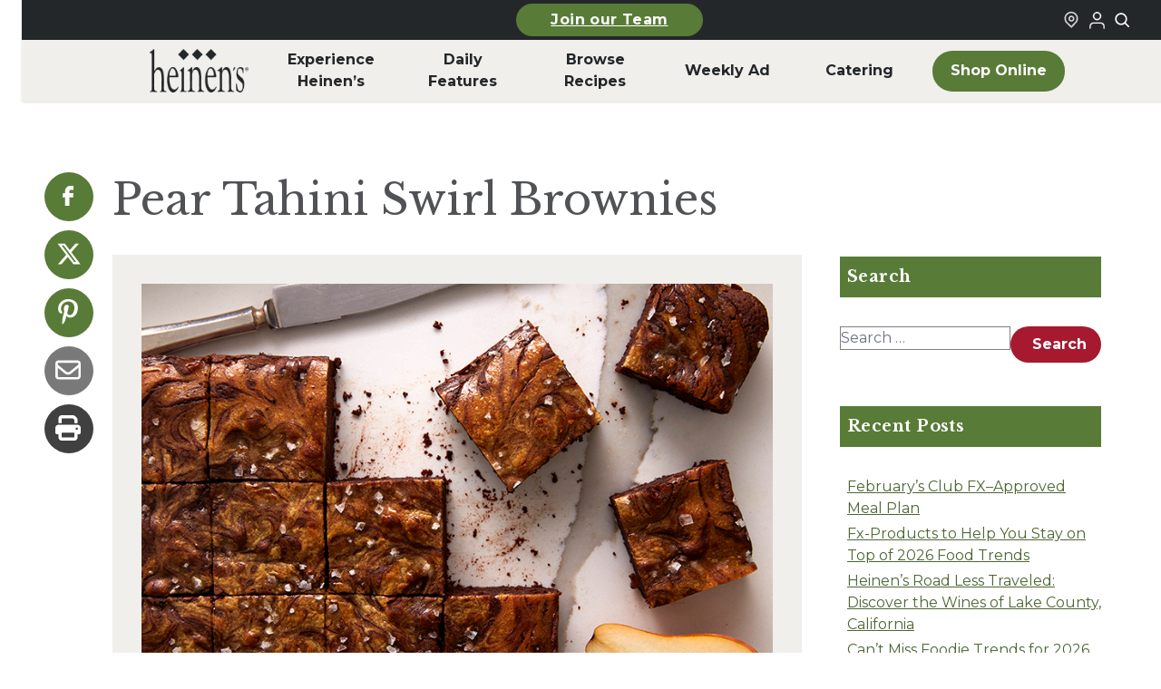

--- FILE ---
content_type: text/css
request_url: https://www.heinens.com/content/cache/autoptimize/css/autoptimize_d6a7ff47bcbb63da41edcc59ea83e7b3.css
body_size: 120256
content:
img:is([sizes=auto i],[sizes^="auto," i]){contain-intrinsic-size:3000px 1500px}
#honeypot-field-url,.um-form input[type=text].apbct_special_field,.wc_apbct_email_id,input[class*=apbct].apbct_special_field,label[id*=apbct_label_id].apbct_special_field{display:none!important}.apbct-tooltip,.apbct-tooltip--text{border-radius:5px;background:#d3d3d3}.comment-form-cookies-consent{width:100%;overflow:hidden}.apbct-tooltip{display:none;position:inherit;margin-top:5px;left:5px;opacity:.9}.apbct-tooltip--text{position:sticky;padding:10px;width:max-content}.apbct-tooltip--arrow{position:absolute;background:#d3d3d3;width:10px;height:10px;top:-5px;left:10px;transform:rotate(135deg)}.apbct-trusted-text--div{font-size:small!important;display:inline-block;text-align:center;width:100%;margin-bottom:2pc}.apbct-trusted-text--center{font-size:small!important;display:block;text-align:center;width:100%;margin-bottom:2pc}.apbct-trusted-text--label{font-size:small!important;display:inline-block;text-align:center;width:100%;padding:5px 0}.apbct-trusted-text--label_left{font-size:small!important;display:inline-block;text-align:left;padding:5px 0}.apbct-trusted-text--span{display:inline-block}.apbct-popup-fade:before{content:'';background:#000;position:fixed;left:0;top:0;width:100%;height:100%;opacity:.7;z-index:9999}.apbct-popup{position:fixed;top:20%;left:50%;padding:20px;width:360px;margin-left:-200px;background:#fff;border:1px solid;border-radius:4px;z-index:99999;opacity:1}.apbct-check_email_exist-bad_email,.apbct-check_email_exist-good_email,.apbct-check_email_exist-load{z-index:9999!important;transition:none!important;background-size:contain;background-repeat:no-repeat!important;background-position-x:right;background-position-y:center;cursor:pointer!important}.apbct-check_email_exist-load{background-size:contain;background-image:url(//www.heinens.com/content/plugins/cleantalk-spam-protect/css/../css/images/checking_email.gif)!important}.apbct-check_email_exist-block{position:fixed!important;display:block!important}.apbct-check_email_exist-good_email{background-image:url(//www.heinens.com/content/plugins/cleantalk-spam-protect/css/../css/images/good_email.svg)!important}.apbct-check_email_exist-bad_email{background-image:url(//www.heinens.com/content/plugins/cleantalk-spam-protect/css/../css/images/bad_email.svg)!important}.apbct-check_email_exist-popup_description{display:none;position:fixed!important;padding:2px!important;border:1px solid #E5E8ED!important;border-radius:16px 16px 0!important;background:#FFF!important;background-position-x:right!important;font-size:14px!important;text-align:center!important;transition:all 1s ease-out!important}@media screen and (max-width:782px){.apbct-check_email_exist-popup_description{width:100%!important}}.ct-encoded-form{display:none}.ct-encoded-form-loader{display:block;width:48px;height:48px;border:5px solid #f3f3f3;border-top:5px solid #3498db;border-radius:50%;animation:ct-encoded-form-loader-spin 1s linear infinite;margin:auto}@keyframes ct-encoded-form-loader-spin{0%{transform:rotate(0)}100%{transform:rotate(360deg)}}.ct-encoded-form-forbidden{display:block;border:1px solid red;padding:10px;background:#fdd;color:red;font-weight:700}.comments-area .comment-list article .comment-author{overflow:visible!important}
.apbct_dog_one,.apbct_dog_three,.apbct_dog_two{animation-duration:1.5s;animation-iteration-count:infinite;animation-name:apbct_dog}.apbct-email-encoder,.apbct-email-encoder--settings_example_encoded{position:relative}.apbct-email-encoder-popup{width:30vw;min-width:400px;font-size:16px}.apbct-email-encoder--popup-header{font-size:16px;color:#333}.apbct-email-encoder-elements_center{display:flex;flex-direction:column;justify-content:center;align-items:center;font-size:16px!important;color:#000!important}.top-margin-long{margin-top:5px}.apbct-tooltip{display:none}.apbct-blur{filter:blur(5px);transition:filter 2s}.apbct-email-encoder.no-blur .apbct-blur{filter:none}.apbct-email-encoder-select-whole-email{-webkit-user-select:all;user-select:all}.apbct-email-encoder-got-it-button{all:unset;margin-top:10px;padding:5px 10px;border-radius:5px;background-color:#333;color:#fff;cursor:pointer;transition:background-color .3s}.apbct-ee-animation-wrapper{display:flex;height:60px;justify-content:center;font-size:16px;align-items:center}.apbct_dog{margin:0 5px;color:transparent;text-shadow:0 0 2px #aaa}.apbct_dog_one{animation-delay:0s}.apbct_dog_two{animation-delay:.5s}.apbct_dog_three{animation-delay:1s}@keyframes apbct_dog{0%,100%,75%{scale:100%;color:transparent;text-shadow:0 0 2px #aaa}25%{scale:200%;color:unset;text-shadow:unset}}@media screen and (max-width:782px){.apbct-email-encoder--settings_example_encoded{position:relative;display:block}.apbct-email-encoder-popup{width:20vw;min-width:200px;font-size:16px;top:20%;left:75%}.apbct-email-encoder-elements_center{flex-direction:column!important;text-align:center}}
.subscriptions-app{margin:40px auto;min-height:300px;max-width:800px}.subscriptions-app h3{text-align:center;display:block;font-family:"Libre Baskerville",serif}.subscriptions-app.loaded{min-height:0}.subscriptions-app .message{padding:40px;background:#fff;border:1px solid #587a00}@media (max-width:767px){.subscriptions-app .message{padding:20px}}.loading-overlay{position:fixed;top:0;right:0;bottom:0;left:0;background:rgba(255,255,255,.8)}.loading-overlay .loading-content{position:absolute;top:50%;left:50%;-webkit-transform:translate(-50%,-50%);-moz-transform:translate(-50%,-50%);-ms-transform:translate(-50%,-50%);-o-transform:translate(-50%,-50%);transform:translate(-50%,-50%);background:#fff;border:1px solid #587a00;max-width:450px;max-height:450px;padding:30px;text-align:center;text-transform:uppercase}.loading-overlay .loader{border:16px solid #fff;border-top:16px solid #a4343a;border-radius:50%;margin:0 auto 20px;display:block;width:120px;height:120px;-webkit-animation:2s linear infinite spin;animation:2s linear infinite spin}@-webkit-keyframes spin{0%{-webkit-transform:rotate(0)}100%{-webkit-transform:rotate(360deg)}}@keyframes spin{0%{transform:rotate(0)}100%{transform:rotate(360deg)}}Fautho
/*! normalize.css v3.0.3 | MIT License | github.com/necolas/normalize.css */@font-face{font-family:dearflip;src:url("[data-uri]") format("truetype");font-weight:400;font-style:normal;font-display:block}.df-ui-btn[class*=" ti-"]:before,.df-ui-btn[class^=ti-]:before,[class*=" df-icon-"]:before,[class^=df-icon-]:before{font-family:dearflip!important;speak:none;font-style:normal;font-weight:400;font-variant:normal;text-transform:none;line-height:1;-webkit-font-smoothing:antialiased;-moz-osx-font-smoothing:grayscale}.df-icon-arrow-left:before{content:"\e900"}.df-icon-arrow-right:before{content:"\e901"}.df-icon-arrow-down:before{content:"\e902"}.df-icon-arrow-up:before{content:"\e903"}.df-icon-arrow-left1:before{content:"\e904"}.df-icon-arrow-right1:before{content:"\e905"}.df-icon-first-page:before{content:"\e906"}.df-icon-last-page:before{content:"\e907"}.df-icon-play-popup:before,.df-icon-play:before{content:"\e908"}.df-icon-pause:before{content:"\e909"}.df-icon-fast-rewind:before{content:"\e90a"}.df-icon-fast-forward:before{content:"\e90b"}.df-icon-close:before{content:"\e90c"}.df-icon-add-circle:before{content:"\e90d"}.df-icon-minus-circle:before{content:"\e90e"}.df-icon-add:before{content:"\e90f"}.df-icon-minus:before{content:"\e910"}.df-icon-list:before{content:"\e911"}.df-icon-grid:before{content:"\e912"}.df-icon-grid-view:before{content:"\e913"}.df-icon-apps:before{content:"\e914"}.df-icon-double-page:before{content:"\e915"}.df-icon-book:before{content:"\e916"}.df-icon-file:before{content:"\e917"}.df-icon-zoom-out:before{content:"\e918"}.df-icon-zoom-in:before{content:"\e919"}.df-icon-more:before{content:"\e91a"}.df-icon-download:before,.df-ui-btn.ti-download:before{content:"\e91b"}.df-icon-volume:before{content:"\e91c"}.df-icon-share:before{content:"\e91d"}.df-icon-fit-screen:before{content:"\e91e"}.df-icon-fullscreen:before{content:"\e91f"}.df-icon-facebook:before{content:"\e920"}.df-icon-twitter:before{content:"\e921"}.df-icon-help-outline:before{content:"\e922"}.df-icon-help:before{content:"\e923"}.df-icon-search:before,.df-ui-btn.ti-search:before{content:"\e924"}.df-icon-print:before,.df-ui-btn.ti-printer:before{content:"\e925"}.df-icon-mail-outline:before{content:"\e926"}.df-icon-mail:before{content:"\e927"}.df-icon-menu:before{content:"\e928"}.df-icon-linkedin:before{content:"\eaca"}.df-icon-pinterest:before{content:"\ead1"}.df-icon-whatsapp:before{content:"\ea93"}/*! DEARVIEWER*/.df-container .df-loading-icon,.df-fetch-pdf .df-loading-info,.df-flipbook-3d.df-loading:after,.df-hybrid-viewer:not(.df-zoom-active) .df-loading+.df-zoomview::after,.df-page.df-loading:after,.df-searching .df-search-info,.df-thumb.df-thumb-requested:before{background-image:url("data:image/svg+xml,%3C%3Fxml version='1.0' encoding='utf-8'%3F%3E%3Csvg xmlns='http://www.w3.org/2000/svg' xmlns:xlink='http://www.w3.org/1999/xlink' style='margin: auto; background: none; display: block; shape-rendering: auto;' width='48px' height='48px' viewBox='0 0 100 100' preserveAspectRatio='xMidYMid'%3E%3Ccircle cx='50' cy='50' fill='none' stroke='%2307abcc' stroke-width='9' r='30' stroke-dasharray='141.37166941154067 49.12388980384689'%3E%3CanimateTransform attributeName='transform' type='rotate' repeatCount='indefinite' dur='1s' values='0 50 50;360 50 50' keyTimes='0;1'%3E%3C/animateTransform%3E%3C/circle%3E%3C!-- %5Bldio%5D generated by https://loading.io/ --%3E%3C/svg%3E")}.df-hidden{display:none!important}.df-text-align-center,.has-text-align-center{text-align:center}.df-app{min-height:220px;position:relative;overflow:hidden;width:100%;image-rendering:auto;direction:ltr;line-height:1.5}.df-container{height:100%}.df-container *{box-sizing:border-box!important}.df-container i{font-style:normal}.df-container a{outline:0;text-decoration:none;box-shadow:none}.df-container .df-bg{position:absolute;top:0;left:0;right:0;bottom:0;background:no-repeat 50%;background-size:cover}.df-container .df-loading-info{position:absolute;top:-300px;left:50%;-webkit-transform:translateX(-50%);-moz-transform:translateX(-50%);-ms-transform:translateX(-50%);transform:translateX(-50%);-moz-transition:.3s ease;-o-transition:.3s ease;-webkit-transition:.3s ease;transition:.3s ease;-moz-transition-property:opacity;-o-transition-property:opacity;-webkit-transition-property:opacity;transition-property:opacity;max-width:200px;margin-top:20px;padding:10px 15px;box-shadow:0 1px 4px rgba(0,0,0,.3);background-color:#f7f7f7;border-radius:5px;font-size:12px;color:#222;word-break:break-word;letter-spacing:.5px;opacity:0}.df-container.df-init .df-loading-info{top:50%;opacity:1;max-width:300px}.df-container.df-init .df-viewer{display:none}.df-container.df-error .df-loading-info{-webkit-transform:translateX(-50%) translateY(-50%);-moz-transform:translateX(-50%) translateY(-50%);-ms-transform:translateX(-50%) translateY(-50%);transform:translateX(-50%) translateY(-50%);margin:0;color:#b00}.df-container .df-loading-icon{-moz-transition:.3s .1s opacity;-o-transition:.3s .1s opacity;-webkit-transition:.3s .1s opacity;transition:.3s .1s opacity;opacity:0;height:50px;width:50px;left:50%;top:50%;margin:-45px -25px -25px;box-sizing:border-box;position:absolute;pointer-events:none;background-repeat:no-repeat;background-size:32px;background-position:50%;background-color:#fff;-webkit-border-radius:50px;-moz-border-radius:50px;border-radius:50px;box-shadow:0 1px 4px rgba(0,0,0,.3)}.df-container.df-loading .df-loading-icon{opacity:1;z-index:100}.df-fetch-pdf .df-loading-info{opacity:1;top:0;z-index:4;background-repeat:no-repeat;padding-left:36px;background-size:24px;background-position:6px 6px}.df-viewer .df-3dcanvas{right:0;position:absolute}.df-ui{color:#666;bottom:0;width:100%;height:42px;box-shadow:0 1px 4px rgba(0,0,0,.3);background-color:#fff;position:absolute;vertical-align:top;box-sizing:border-box;text-align:center;padding:0;-webkit-touch-callout:none;-webkit-user-select:none;-moz-user-select:none;-ms-user-select:none;user-select:none;z-index:4;display:block}.df-ui .df-logo{height:100%}.df-ui .df-logo.df-logo-img{display:inline-flex;align-items:center;justify-content:center;padding:2px 5px}.df-ui .df-logo.df-logo-img img{max-height:100%;max-width:120px}.df-ui .df-ui-page{padding:0;font-size:12px;width:50px;min-width:50px;line-height:42px;margin:0 0;border-radius:0;background-color:rgba(0,0,0,.03)}.df-ui .df-ui-page label{position:absolute;right:0;top:0;min-width:50px;height:100%;text-align:center;display:block;line-height:inherit!important;color:#999;font-weight:400;cursor:pointer;background-color:transparent;z-index:1;box-sizing:border-box;word-break:normal}.df-ui .df-ui-page input{width:100%;background-color:transparent;height:100%;margin:0;padding:0!important;border:1px solid #8f8f8f;text-align:center;vertical-align:top;line-height:inherit!important;color:transparent;font-size:14px;top:0;box-sizing:border-box;z-index:-1;display:block;opacity:0}.df-ui .df-ui-page input:focus{z-index:2;opacity:1;color:inherit}.df-ui .df-ui-page input:focus+label{opacity:0;display:none}.df-ui-btn{color:#777;vertical-align:top;background-color:#fff;box-sizing:border-box;text-align:center;position:relative;width:40px;height:100%;font-size:20px;cursor:pointer;z-index:2;display:inline-block;padding:10px 5px;line-height:1.2;transition:.3s;transition-property:opacity,color,background-color}.df-ui-btn:before{box-sizing:border-box}.df-ui-btn.df-active,.df-ui-btn:hover{color:#00acce;background-color:#eee}.df-ui-btn.df-active{background-color:#e7e7e7}.df-ui-btn.disabled,.df-ui-btn.disabled:hover{color:#bbb}.df-ui-btn span{display:none}.df-more-container{display:none;position:absolute;bottom:100%;margin-bottom:8px!important;right:10px;background-color:#f7f7f7;z-index:20;border-radius:5px;box-shadow:0 -1px 3px rgba(0,0,0,.2)}.df-more-container:before{content:" ";position:absolute;border:7px solid transparent;border-top-color:#eee;height:0;width:0;bottom:-14px;right:13px;margin-right:-8px;pointer-events:none}.df-more-container>.df-ui-btn{width:170px;text-align:left;padding:6px 8px;height:36px;border-top:1px solid #e4e4e4;border-radius:0;line-height:16px}.df-more-container>.df-ui-btn span{font-size:12px;padding-left:24px;vertical-align:middle;display:inline-block}.df-more-container>.df-ui-btn:before{position:absolute;top:7px;font-size:20px;width:1em;text-align:center}.df-more-container>.df-ui-btn:first-child{border-radius:5px 5px 0 0;border-top:none}.df-more-container>.df-ui-btn:last-child{border-radius:0 0 5px 5px}.df-ui-more.df-active .df-more-container{display:block}.df-ui-search.df-active .df-search-container{display:block;padding:5px}.df-ui-nav{top:50%;margin-top:-50px;position:absolute;opacity:.8;height:100px;font-size:36px;width:50px;z-index:2;cursor:pointer}.df-ui-nav:hover{opacity:1}.df-ui-nav .df-ui-btn{height:auto;height:initial;position:absolute;-webkit-transform:translateY(-50%);-moz-transform:translateY(-50%);-ms-transform:translateY(-50%);transform:translateY(-50%);top:50%;padding:15px 5px;width:auto;font-size:inherit;background-color:transparent!important}.df-ui-nav .df-ui-btn:before{color:#fff;filter:drop-shadow(0 0 3px rgb(0, 0, 0))}.df-ui-nav.df-ui-prev{left:0;right:auto;border-radius:0}.df-ui-nav.df-ui-prev .df-ui-btn{left:10px}.df-ui-nav.df-ui-prev .df-ui-btn:before{text-align:left}.df-ui-nav.df-ui-next{right:0}.df-ui-nav.df-ui-next .df-ui-btn{right:10px}.df-ui-nav.df-ui-next .df-ui-btn:before{text-align:right}.df-flipbook-2d,.df-flipbook-3d,.df-slider,.df-viewer-container,.df-zoomview{position:absolute;overflow:hidden;top:0;left:0;right:0;bottom:0;z-index:1}.df-flipbook-2d{-webkit-filter:blur(0);-moz-filter:blur(0);-ms-filter:blur(0);-o-filter:blur(0);filter:blur(0)}.df-flipbook-2d .df-viewer-wrapper{position:relative;margin:0 auto;height:100%;-moz-transition:.3s left;-o-transition:.3s left;-webkit-transition:.3s left;transition:.3s left}.df-flipbook-2d .df-book-shadow{position:absolute;z-index:-1;height:100%;display:none;-webkit-box-shadow:0 0 10px rgba(0,0,0,.3);-moz-box-shadow:0 0 10px rgba(0,0,0,.3);box-shadow:0 0 10px rgba(0,0,0,.3)}.df-page-content{overflow:hidden;opacity:.3}.df-page.df-loading:after{content:"";background-size:22px;height:22px;width:22px;display:block;top:50%;left:50%;margin:-11px;position:absolute;z-index:0}.df-page.df-loading .df-page-content{display:none}.df-page>canvas{width:100%;height:100%;position:relative;z-index:0}.df-page .df-page-content{position:absolute;height:100%;display:block;top:0;width:100%;z-index:2}.df-sheet{position:absolute;-webkit-transform-origin:0 0 0;-moz-transform-origin:0 0 0;transform-origin:0 0 0}.df-sheet .df-page,.df-sheet .df-page-back,.df-sheet .df-page-front,.df-sheet .df-sheet-fold-inner-shadow,.df-sheet .df-sheet-fold-outer-shadow,.df-sheet .df-sheet-wrapper{position:absolute;-webkit-transform-origin:0 0 0;-moz-transform-origin:0 0 0;transform-origin:0 0 0}.df-sheet .df-sheet-wrapper{overflow:hidden}.df-sheet .df-page{width:100%;height:100%;background-color:#fff;box-sizing:border-box;z-index:0;background-size:100% 100%}.df-sheet .df-page:before{content:"";position:absolute;display:block;top:0;width:15%;height:100%;z-index:5;opacity:.5;pointer-events:none}.df-sheet .df-page>canvas{z-index:-1}.df-sheet .df-page-front:before{left:0;background-image:-webkit-linear-gradient(left,rgba(0,0,0,.25),rgba(0,0,0,.15) 15%,rgba(255,255,255,.07),rgba(255,255,255,0));background-image:-moz-linear-gradient(left,rgba(0,0,0,.25),rgba(0,0,0,.15) 15%,rgba(255,255,255,.07),rgba(255,255,255,0));background-image:-ms-linear-gradient(left,rgba(0,0,0,.25),rgba(0,0,0,.15) 15%,rgba(255,255,255,.07),rgba(255,255,255,0))}.df-sheet .df-page-back:before{right:0;background-image:-webkit-linear-gradient(right,rgba(0,0,0,.25),rgba(0,0,0,.2) 10%,rgba(0,0,0,.15) 25%,rgba(0,0,0,0) 70%);background-image:-moz-linear-gradient(right,rgba(0,0,0,.25),rgba(0,0,0,.2) 10%,rgba(0,0,0,.15) 25%,rgba(0,0,0,0) 70%);background-image:-ms-linear-gradient(right,rgba(0,0,0,.25),rgba(0,0,0,.2) 10%,rgba(0,0,0,.15) 25%,rgba(0,0,0,0) 70%)}.df-sheet.df-left-side{right:50%;-webkit-transform-origin:right;-moz-transform-origin:right;transform-origin:right}.df-sheet.df-left-side .df-page-front{z-index:1}.df-sheet.df-left-side .df-page-back{z-index:2}.df-sheet.df-right-side{left:50%;-webkit-transform-origin:left;-moz-transform-origin:left;transform-origin:left}.df-sheet.df-right-side .df-page-front{z-index:2}.df-sheet.df-right-side .df-page-back{z-index:1}.df-sheet .df-sheet-fold-inner-shadow{position:absolute;z-index:5;display:none}.df-sheet .df-sheet-fold-outer-shadow{z-index:-1;width:100%;height:100%}.df-sheet.df-flipping,.df-sheet.df-folding{z-index:200!important}.df-sheet.df-folding.df-left-side .df-page-front,.df-sheet.df-folding.df-right-side .df-page-back{z-index:3}.df-sheet.df-folding .df-sheet-fold-inner-shadow{display:block}.df-sheet.df-folding .df-page-content{display:none}.df-pending .df-page-content,.df-pendingresize .df-page-content{display:none!important}.df-sheet.df-left-side.df-folding:not(.df-hard-sheet) .df-page-front{z-index:3}.df-hard-sheet .df-sheet-wrapper{width:100%!important;height:100%!important;overflow:visible;transform-style:preserve-3d;-webkit-transform-origin:0 50% 0;-moz-transform-origin:0 50% 0;transform-origin:0 50% 0}.df-hard-sheet .df-sheet-fold-inner-shadow,.df-hard-sheet .df-sheet-fold-outer-shadow{display:none!important}.df-hard-sheet .df-page-back,.df-hard-sheet .df-page-front{-webkit-backface-visibility:hidden;-moz-backface-visibility:hidden;backface-visibility:hidden}.df-hard-sheet.df-right-side .df-page-back{-webkit-transform-origin:right 50%;-moz-transform-origin:right 50%;transform-origin:right 50%;z-index:3!important}.df-hard-sheet.df-right-side .df-page-front{-webkit-transform-origin:left 50%;-moz-transform-origin:left 50%;transform-origin:left 50%;z-index:4}.df-hard-sheet.df-left-side .df-page-back{-webkit-transform-origin:right 50%;-moz-transform-origin:right 50%;transform-origin:right 50%}.df-hard-sheet.df-left-side .df-page-front{-webkit-transform-origin:left 50%;-moz-transform-origin:left 50%;transform-origin:left 50%}.df-flipbook-3d.df-loading:after{content:"";background-size:22px;height:22px;width:22px;display:block;top:50%;left:50%;margin:-11px;position:absolute;z-index:0}.df-link-content,.df-text-content{position:absolute;top:0;left:0;bottom:0;right:0;overflow:hidden;pointer-events:none;overflow:clip;transform-origin:0 0}.df-page-content.df-double-internal:not(.df-double-internal-fix)>div{right:-100%}.df-page-content.df-double-internal-fix>div{left:-100%}.annotationLayer section,.customHtmlAnnotation,.customLinkAnnotation,.customVideoAnnotation,.df-link-content section,.highlightAnnotation,.linkAnnotation,.popupAnnotation{position:absolute;z-index:5;cursor:pointer;pointer-events:all;border:none!important;padding:0!important;margin:0!important}section.popupAnnotation{display:none}.buttonWidgetAnnotation a,.customHtmlAnnotation,.customVideoAnnotation,a.customLinkAnnotation,a.df-autolink,a.linkAnnotation,section.linkAnnotation a{background-color:#ff0;display:block;height:100%;-moz-transition:none;-o-transition:none;-webkit-transition:none;transition:none}.buttonWidgetAnnotation a:hover,.customHtmlAnnotation:hover,.customVideoAnnotation:hover,a.customLinkAnnotation:hover,a.df-autolink:hover,a.linkAnnotation:hover,section.linkAnnotation a:hover{border-color:transparent;background-color:#2196f3}a.df-autolink{display:inline;pointer-events:all;color:transparent!important}.df-sidemenu-wrapper{-webkit-transform:translateX(-100%);-moz-transform:translateX(-100%);-ms-transform:translateX(-100%);transform:translateX(-100%);left:0;top:0;bottom:0;width:220px;position:absolute;z-index:3}.df-sidemenu-wrapper .df-sidemenu-buttons{z-index:6;position:relative;top:0;left:0;box-shadow:0 2px 5px rgba(0,0,0,.3)}.df-sidemenu-wrapper .df-sidemenu-buttons .df-ui-close{float:right;display:none;background-color:transparent;padding:6px 5px}.df-sidemenu-wrapper:before{content:" ";position:absolute;height:100%;width:100%;background-color:rgba(238,238,238,.9);z-index:3;left:0}.df-sidemenu-open .df-ui-nav.df-ui-prev{left:220px}.df-sidemenu-open .df-sidemenu-wrapper{display:block;-webkit-transform:translateX(0);-moz-transform:translateX(0);-ms-transform:translateX(0);transform:translateX(0);left:0}.df-sidemenu-open .df-sidemenu-wrapper:before{box-shadow:1px 0 4px rgba(102,102,102,.38)}.df-sidemenu-open .df-sidemenu-buttons .df-ui-close{display:block}.df-sidemenu-open .df-flipbook-3d.df-loading:after{margin-left:99px}.df-sidemenu{width:100%;height:auto!important;position:absolute!important;top:0;bottom:0;z-index:3;opacity:0;color:#666;font-size:12px}.df-sidemenu>.df-wrapper{overflow:auto;position:absolute!important;top:40px;bottom:0;left:0;right:0;height:auto!important}.df-sidemenu.df-sidemenu-visible{opacity:1;z-index:5}.df-outline-container .df-wrapper{padding:10px}.df-outline-items>.df-outline-item{margin-left:18px}.df-outline-item a{color:inherit!important;text-decoration:none!important;display:block;padding:5px 0 5px 5px;overflow:hidden;text-overflow:ellipsis;border:none!important;box-shadow:none!important;margin-bottom:1px}.df-outline-item a:hover{text-decoration:underline!important;color:#2196f3!important}.df-outline-toggle{cursor:pointer;float:left;width:28px;padding:0 5px 0 10px;margin-left:-28px;text-align:center}.df-outline-toggle:before{content:"\e902";font-size:18px;font-family:dearflip}.df-outline-toggle.df-outlines-hidden:before{content:"\e901"}.df-outline-toggle.df-outlines-hidden~.df-outline-items{display:none}.df-outline-item a:hover,.df-outline-toggle:hover,.df-outline-toggle:hover+a,.df-outline-toggle:hover~.df-outline-items{background-color:rgba(100,100,100,.05)}.df-thumb{margin:0;cursor:pointer;width:100%;position:relative;text-align:center}.df-thumb .df-wrapper{box-sizing:content-box!important;margin:6px;border-radius:3px;transition:.2s background;display:inline-block;vertical-align:middle;border:2px dashed rgba(0,0,0,.3);position:relative}.df-thumb .df-wrapper .df-thumb-number{position:absolute;bottom:8px;background-color:rgba(238,238,238,.85);color:#444;font-size:14px;left:50%;transform:translateX(-50%);padding:5px;opacity:0}.df-thumb .df-bg-image{height:100%;background-size:100%;box-shadow:0 1px 4px rgba(0,0,0,.3)}.df-thumb.df-thumb-requested:before{content:"";background-size:22px;height:22px;width:22px;display:block;top:50%;left:50%;margin:-11px;position:absolute;z-index:0}.df-thumb.df-thumb-loaded{height:auto!important}.df-thumb.df-thumb-loaded .df-wrapper{border:none;margin:0;padding:8px}.df-thumb.df-thumb-loaded:hover .df-wrapper .df-thumb-number{opacity:1}.df-thumb.df-selected .df-wrapper,.df-thumb.df-thumb-loaded:hover .df-wrapper{background-color:#ccc;background-color:rgba(0,0,0,.1);opacity:1}.df-lightbox-wrapper{position:fixed!important;top:0;bottom:0;right:0;height:auto!important;left:0;z-index:99999}.df-lightbox-wrapper.df-lightbox-padded{top:20px;left:20px;bottom:20px;right:20px}.df-lightbox-wrapper .df-lightbox-bg{background:#eee;position:fixed!important;top:0;bottom:0;right:0;height:auto!important;left:0}.df-lightbox-wrapper .df-lightbox-controls{float:right;padding:5px;z-index:1000;position:relative}.df-lightbox-wrapper .df-app{position:absolute!important;width:100%;top:0;bottom:0;height:auto!important}.df-lightbox-wrapper .df-container.df-transparent{height:100%}.df-lightbox-wrapper .df-lightbox-close{float:right;text-align:center;font-size:32px;padding:8px 0;height:48px;width:46px;cursor:pointer;color:#444;border-color:transparent;background-color:transparent;-moz-transition:.3s;-o-transition:.3s;-webkit-transition:.3s;transition:.3s;opacity:.8}.df-lightbox-wrapper .df-lightbox-close:hover{color:#fff;background-color:rgba(0,0,0,.21);border-color:#000;opacity:1}.df-lightbox-wrapper .df-lightbox-close:before{color:#fff;filter:drop-shadow(0 0 3px black)}.df-share-wrapper{z-index:2;position:absolute;top:0;bottom:0;right:0;left:0;background-color:rgba(0,0,0,.35);display:none}.df-share-box{position:absolute;top:50%;width:280px;-webkit-transform:translateX(-50%) translateY(-50%);-moz-transform:translateX(-50%) translateY(-50%);-ms-transform:translateX(-50%) translateY(-50%);transform:translateX(-50%) translateY(-50%);left:50%;background-color:#fff;border-radius:10px;padding:10px 15px 5px;text-align:center}span.df-share-title{color:#777;margin-bottom:10px;display:block}.df-share-url{background-color:#fff;height:60px;color:#666;padding:2px 5px;-webkit-border-radius:5px;-moz-border-radius:5px;border-radius:5px;width:100%;font-size:12px;box-sizing:border-box;margin-bottom:0}.df-share-button{display:inline-block;text-align:center;cursor:pointer;-webkit-border-radius:50%;-moz-border-radius:50%;border-radius:50%;padding:5px 10px;font-size:20px;color:#aaa}.df-share-button:hover{color:#444}.df-reader{overflow:auto;position:absolute;-webkit-overflow-scrolling:touch}.df-reader .df-viewer-wrapper{cursor:grab}.df-reader .df-page{position:relative;transform-origin:initial;margin:-10px auto -10px;border:10px solid transparent;left:auto;left:initial;box-sizing:content-box!important}.df-reader .df-page:before{content:"";position:absolute;top:0;left:0;right:0;bottom:0;background-color:#fff;-webkit-box-shadow:0 0 10px rgba(0,0,0,.2);-moz-box-shadow:0 0 10px rgba(0,0,0,.2);box-shadow:0 0 10px rgba(0,0,0,.2)}.df-reader~.df-ui-nav{display:none}.df-reader:not(.df-noscroll){margin-right:-12px}.df-reader-scrollbar{position:absolute;top:0;height:auto;right:0;width:auto;background:rgba(255,255,255,.9);box-shadow:0 1px 4px rgba(0,0,0,.3);border-radius:20px 0 0 20px;padding:6px 8px 6px 12px;z-index:100;cursor:ns-resize}.df-reader-scrollbar.df-active,.df-reader-scrollbar:hover{background-color:#fff}.df-reader-scroll-page-number{display:none;position:absolute;top:50%;left:50%;transform:translate3d(-50%,-50%,0);background-color:#ddd;border-radius:10px;padding:20px;font-size:24px;z-index:100;text-align:center;color:#333}.df-reader-scroll-page-number.df-active{display:block}.df-reader-scroll-page-number div{margin-top:6px;padding-top:6px;border-top:1px solid #aaa;font-size:16px;font-style:italic}.df-ios .df-viewer.df-reader{margin-right:0}.df-no-transition{-moz-transition:none!important;-o-transition:none!important;-webkit-transition:none!important;transition:none!important}.df-float .df-ui{bottom:10px;width:auto;width:intial;-webkit-transform:translateX(-50%);-moz-transform:translateX(-50%);-ms-transform:translateX(-50%);transform:translateX(-50%);left:50%;margin:0 auto;display:table;display:flex;border-radius:5px}.df-float .df-ui>.df-ui-btn:first-child{border-radius:5px 0 0 5px}.df-float .df-ui>.df-ui-btn:last-child{border-radius:0 5px 5px 0}.df-controls-top .df-ui{bottom:auto;bottom:intial;top:0}.df-controls-top.df-float .df-ui{top:10px}.df-controls-top .df-more-container{bottom:auto;top:100%;margin:8px 0 0!important}.df-controls-top .df-more-container:before{border-bottom-color:#eee;border-top:0;bottom:auto;top:-7px}.df-float-off.df-controls-top .df-sidemenu-wrapper{top:42px;bottom:0}.df-float-off.df-controls-bottom .df-sidemenu-wrapper{top:0;bottom:42px}.df-float-off .df-ui-left{justify-content:flex-start;display:flex;flex:1}.df-float-off .df-ui-right{justify-content:flex-end;display:flex;flex:1}.df-float-off .df-ui-center{display:flex;justify-content:center;align-items:center}.df-float-off .df-ui{display:flex}.df-controls-hidden .df-ui{display:none}.df-link-content .annotationTextContent{color:transparent}.df-link-content .popupWrapper{position:absolute;width:20em}.df-link-content .popup{position:absolute;z-index:200;max-width:20em;background-color:#ff9;box-shadow:0 2px 5px #333;border-radius:2px;padding:.6em;margin-left:5px;cursor:pointer;word-wrap:break-word}.df-link-content .popup h1{font-size:1em;border-bottom:1px solid #000;padding-bottom:.2em}.df-link-content .popup p{padding-top:.2em}body.df-lightbox-open,html.df-lightbox-open{overflow:hidden!important}.df-zoomview{display:none;cursor:move}.df-zoomview .df-viewer-wrapper{position:relative;margin:0 auto}.df-zoomview .df-viewer-wrapper .df-book-shadow{position:absolute;z-index:-1;height:100%;display:none;-webkit-box-shadow:0 1px 15px 1px rgba(0,0,0,.5);-moz-box-shadow:0 1px 15px 1px rgba(0,0,0,.5);box-shadow:0 1px 15px 1px rgba(0,0,0,.5)}.df-zoomview .df-page{position:absolute;top:0;right:50%;background-color:#fff}.df-zoomview .df-page:before{width:10%;opacity:.5}.df-zoomview .df-page.df-page-front{left:50%}.df-zoom-active .df-viewer{cursor:move;cursor:-webkit-grab}.df-zoom-active .df-flipbook{display:none}.df-zoom-active .df-zoomview{display:block}.df-hybrid-viewer .df-zoomview .df-page:before{display:none}.df-hybrid-viewer:not(.df-zoom-active) .df-flipbook.df-loading+.df-zoomview{display:none}.df-hybrid-viewer:not(.df-zoom-active) .df-zoomview{display:block;pointer-events:none}.df-hybrid-viewer:not(.df-zoom-active) .df-zoomview .df-page:before{display:none}.df-hybrid-viewer:not(.df-zoom-active) .df-loading+.df-zoomview::after{content:"";background-size:22px;height:22px;width:22px;display:block;top:50%;left:50%;margin:-11px;position:absolute;z-index:0}.df-hybrid-viewer:not(.df-zoom-active).df-hide-zoomview .df-zoomview,.df-hybrid-viewer:not(.df-zoom-active).df-pending .df-zoomview,.df-hybrid-viewer:not(.df-zoom-active).df-pendingresize .df-zoomview{display:none}.df-container ::-webkit-scrollbar{width:12px;height:12px;cursor:pointer}.df-container ::-webkit-scrollbar-button{height:0;width:0;cursor:pointer}.df-container ::-webkit-scrollbar-thumb{background:rgba(0,0,0,.5);border-radius:50px}.df-container ::-webkit-scrollbar-thumb:hover{background:rgba(0,0,0,.8)}.df-container ::-webkit-scrollbar-thumb:active{background:rgba(0,0,0,.8)}.df-container ::-webkit-scrollbar-thumb,.df-container ::-webkit-scrollbar-thumb:active,.df-container ::-webkit-scrollbar-thumb:hover{border-right:1px;border-left:1px;border-style:solid;border-color:transparent}.df-container ::-webkit-scrollbar-track{background:rgba(0,0,0,.05);border-radius:50px}.df-container ::-webkit-scrollbar-track:hover{background:rgba(0,0,0,.1)}.df-container ::-webkit-scrollbar-track:active{background:rgba(0,0,0,.15)}.df-container ::-webkit-scrollbar-corner{background:0 0}.df-sidemenu-wrapper ::-webkit-scrollbar{width:10px}.df-container.df-transparent.df-fullscreen{background:#aaa}.df-container.df-fullscreen{position:fixed!important;left:0!important;top:0!important;width:100%!important;height:100%!important;z-index:2147483647}.df-container.df-rtl .df-sidemenu-wrapper{left:auto;left:initial;-webkit-transform:translateX(100%);-moz-transform:translateX(100%);-ms-transform:translateX(100%);transform:translateX(100%);right:-50px;direction:rtl}.df-container.df-rtl input.df-search-text{padding:0 15px 0 45px}.df-container.df-rtl .df-sidemenu-title{text-align:right}.df-container.df-rtl .df-search-clear{right:auto;left:60px}.df-container.df-rtl.df-sidemenu-open .df-sidemenu-wrapper{-webkit-transform:translateX(0);-moz-transform:translateX(0);-ms-transform:translateX(0);transform:translateX(0);right:0}.df-container.df-rtl.df-sidemenu-open .df-sidemenu-wrapper .df-sidemenu-buttons .df-ui-close{float:left}.df-container.df-rtl.df-sidemenu-open .df-ui-nav.df-ui-prev{left:0}.df-container.df-rtl.df-sidemenu-open .df-ui-nav.df-ui-next{right:220px}.df-container.df-rtl.df-sidemenu-open .df-flipbook-3d.df-loading:after{margin-left:-122px}.df-container.df-rtl .df-outline-item{margin:0 18px 0 0;text-align:right;direction:rtl}.df-container.df-rtl .df-outline-item .df-outline-toggle{float:right;margin:0 -18px 0 0}.df-container.df-rtl .df-outline-item .df-outline-toggle.df-outlines-hidden:before{content:"\e900"}.df-container.df-rtl .df-viewer .df-3dcanvas{left:0;right:auto;right:initial}.df-container.df-rtl .df-more-container .df-ui-btn{text-align:right;direction:rtl}.df-container.df-rtl .df-more-container .df-ui-btn:before{right:10px}.df-container.df-rtl .df-more-container .df-ui-btn span{padding:0 24px 0 0}.df-lightbox-wrapper.df-rtl .df-lightbox-controls{float:left}.df-element[data-df-lightbox],.df-element[data-lightbox]{cursor:pointer}.df-popup-thumb{display:inline-block;box-sizing:border-box;margin:30px 15px 15px!important;text-align:center;border:0;width:140px;height:auto;word-break:break-word;vertical-align:bottom;-webkit-transform-style:preserve-3d;-moz-transform-style:preserve-3d;-ms-transform-style:preserve-3d;transform-style:preserve-3d;-moz-perspective:800px;perspective:800px}.df-popup-thumb .df-book-wrapper{-webkit-transform-style:preserve-3d;-moz-transform-style:preserve-3d;-ms-transform-style:preserve-3d;transform-style:preserve-3d;-webkit-transition:.2s;box-shadow:2px 0 4px rgba(0,0,0,.2);transform-origin:30%;background-color:#fff;width:100%;display:inline-block}.df-popup-thumb .df-book-page1,.df-popup-thumb .df-book-page2{position:absolute;top:0;left:0;width:100%;height:100%;background-size:100% 100%;-webkit-transform-origin:left;-moz-transform-origin:left;transform-origin:left;background-color:#fff;-moz-transition:.3s;-o-transition:.3s;-webkit-transition:.3s;transition:.3s;z-index:1}.df-popup-thumb .df-book-cover{background-size:100% 100%;-webkit-transform-origin:left;-moz-transform-origin:left;transform-origin:left;top:0;position:relative;overflow:hidden;-moz-transition:.3s;-o-transition:.3s;-webkit-transition:.3s;transition:.3s;box-shadow:0 10px 10px rgba(0,0,0,.24);z-index:1}.df-popup-thumb .df-book-cover.df-thumb-not-found{height:200px;position:relative}.df-popup-thumb.df-has-ridge .df-book-cover:after{display:block;content:" ";height:100%;width:100%;background:linear-gradient(90deg,rgba(255,255,255,.15) 1%,rgba(0,0,0,.15) 3%,rgba(255,255,255,.15) 5%,rgba(255,255,255,0) 7%);box-shadow:inset 0 -1px 3px 0 rgba(80,80,80,.5490196078);z-index:3;position:absolute;top:0;left:0}.df-popup-thumb .df-book-title{bottom:-100%;position:absolute;width:100%;left:0;padding:5px;font-size:.75em;background:rgba(255,255,255,.9);box-sizing:border-box;display:block;-moz-transition:.4s;-o-transition:.4s;-webkit-transition:.4s;transition:.4s;opacity:0}.df-popup-thumb img{display:block;width:100%;height:auto;margin:0!important;padding:0!important;border:0!important}.df-popup-thumb.df-thumb-not-found .df-book-title,.df-popup-thumb.df-tl-book-title-fixed .df-book-title,.df-popup-thumb:hover .df-book-title{opacity:1;bottom:0}.df-popup-thumb.df-tl-book-title-fixed .df-book-title,.df-popup-thumb.df-tl-book-title-top .df-book-title{opacity:1;position:relative}.df-popup-thumb.df-thumb-not-found .df-book-wrapper{width:100%}.df-popup-thumb.df-tl-book-title-bottom .df-thumb-not-found,.df-popup-thumb.df-tl-cover-title .df-thumb-not-found{height:170px}.df-popup-thumb.df-tl-book-title-bottom .df-book-wrapper,.df-popup-thumb.df-tl-cover-title .df-book-wrapper{position:relative;z-index:1}.df-popup-thumb.df-tl-book-title-bottom .df-book-title,.df-popup-thumb.df-tl-cover-title .df-book-title{position:relative;bottom:0;opacity:1;height:3em;background:0 0}.df-popup-thumb:hover .df-book-page1{transform:rotateY(-8deg) rotateZ(0);box-shadow:2px 0 4px rgba(0,0,0,.2)}.df-popup-thumb:hover .df-book-page2{transform:rotateY(-14deg) rotateZ(0);box-shadow:2px 0 4px rgba(0,0,0,.2)}.df-popup-thumb:hover .df-book-wrapper{transform:rotateY(-15deg) rotateZ(0)}.df-popup-thumb:hover .df-book-cover{-webkit-transform:rotateY(-18deg) rotateZ(0);-moz-transform:rotateY(-18deg) rotateZ(0);-ms-transform:rotateY(-18deg) rotateZ(0);transform:rotateY(-18deg) rotateZ(0)}.df-popup-thumb.df-tl-cover-title .df-book-wrapper{box-shadow:0 2px 8px rgba(0,0,0,.3)}.df-popup-thumb.df-tl-cover-title .df-book-cover{box-shadow:none}.df-popup-thumb.df-tl-cover-title .df-book-cover:after{display:none}.df-popup-thumb.df-tl-cover-title:hover .df-book-wrapper{box-shadow:0 5px 20px rgba(0,0,0,.5);transform:none}.df-popup-thumb.df-tl-cover-title:hover .df-book-cover{-webkit-transform:none;-moz-transform:none;-ms-transform:none;transform:none;box-shadow:none}.df-popup-thumb.df-tl-cover-title:hover .df-book-page1,.df-popup-thumb.df-tl-cover-title:hover .df-book-page2{display:none}.df-popup-button{width:auto;display:inline-block;background:#ddd;border-radius:5px;padding:5px 15px;margin:5px;-moz-transition:.3s ease;-o-transition:.3s ease;-webkit-transition:.3s ease;transition:.3s ease;-moz-transition-property:background;-o-transition-property:background;-webkit-transition-property:background;transition-property:background}.df-popup-button:hover{background:#aaa}.df-popup-hidden{display:none}.df-icon-play-popup{position:relative}.df-icon-play-popup:before{top:50%;position:absolute;left:50%;font-size:40px;background:#777;border-radius:50%;padding:10px;box-shadow:0 1px 5px #777;margin-top:-30px;margin-left:-30px;display:block;color:#fff;z-index:1;-moz-transition:.3s ease;-o-transition:.3s ease;-webkit-transition:.3s ease;transition:.3s ease;-moz-transition-property:opacity;-o-transition-property:opacity;-webkit-transition-property:opacity;transition-property:opacity;pointer-events:none}.df-icon-play-popup:hover:before{opacity:0}.df-posts{max-width:1140px;margin:0 auto}.df-posts>.df-popup-thumb{width:calc(20% - 30px);min-width:100px;position:relative;z-index:1}df-post-shelf{display:none;height:160px;background-color:transparent;z-index:0;margin:-105px -40px -40px -40px;position:relative;background-repeat:no-repeat}df-post-shelf:nth-of-type(5n){display:block}df-post-shelf:after{content:" ";height:160px;display:block;position:absolute;bottom:0;right:0;width:240px;z-index:1;background-position:0 -160px;background-repeat:no-repeat;background-image:inherit;background-size:inherit}df-post-shelf:before{content:" ";display:block;position:absolute;left:240px;bottom:0;right:240px;height:160px;z-index:1;background-image:inherit;background-size:inherit;background-repeat:repeat-x;background-position:0 -320px}.df-posts.df-has-shelf{padding:0 40px 50px 40px}@media screen and (max-width:1100px){.df-posts>.df-popup-thumb{width:calc(25% - 30px)}df-post-shelf:nth-of-type(n){display:none}df-post-shelf:nth-of-type(4n){display:block}}@media screen and (max-width:900px){.df-posts>.df-popup-thumb{width:calc(33% - 30px)}df-post-shelf:nth-of-type(n){display:none}df-post-shelf:nth-of-type(3n){display:block}}@media screen and (max-width:600px){.df-posts>.df-popup-thumb{width:calc(50% - 30px)}df-post-shelf:nth-of-type(n){display:none}df-post-shelf:nth-of-type(2n){display:block}df-post-shelf{background-size:120px 480px}df-post-shelf:before{left:120px;right:120px}df-post-shelf:after{width:120px}}@media screen and (max-width:420px){.df-popup-thumb,.df-posts>.df-popup-thumb{width:calc(100% - 30px)}df-post-shelf:nth-of-type(n){display:block}}df-post-shelf:last-of-type{display:block}.df-posts{container-type:inline-size;container-name:dfposts;width:100%;box-sizing:border-box!important}@container dfposts (max-width:1020px){.df-posts>.df-popup-thumb{width:calc(25% - 30px)}df-post-shelf:nth-of-type(n){display:none}df-post-shelf:nth-of-type(4n){display:block}}@container dfposts (max-width:820px){.df-posts>.df-popup-thumb{width:calc(33% - 30px)}df-post-shelf:nth-of-type(n){display:none}df-post-shelf:nth-of-type(3n){display:block}}@container dfposts (max-width:520px){.df-posts>.df-popup-thumb{width:calc(50% - 30px)}df-post-shelf:nth-of-type(n){display:none}df-post-shelf:nth-of-type(2n){display:block}df-post-shelf{background-size:120px 480px}df-post-shelf:before{left:120px;right:120px}df-post-shelf:after{width:120px}}@container dfposts (max-width:320px){.df-posts>.df-popup-thumb{width:calc(100% - 30px)}df-post-shelf:nth-of-type(n){display:block}}@container dfposts (max-width:150px){.df-posts.df-has-shelf>.df-popup-thumb{width:100%;margin:30px -35px 15px!important}}df-post-shelf:last-of-type{display:block}.df-page-content{-webkit-touch-callout:none;-webkit-user-select:none;-moz-user-select:none;-ms-user-select:none;user-select:none}.df-auto-link-content,.df-text-content{line-height:1;transform-origin:top left}.df-auto-link-content{position:absolute;top:0;left:0;bottom:0;right:0;overflow:hidden;pointer-events:none}[data-main-rotation="90"]{transform:rotate(90deg) translateY(-100%)}[data-main-rotation="180"]{transform:rotate(180deg) translate(-100%,-100%)}[data-main-rotation="270"]{transform:rotate(270deg) translateX(-100%)}.df-auto-link-content span,.df-text-content br,.df-text-content span{color:transparent!important;position:absolute;white-space:pre;cursor:text;transform-origin:0% 0%}.df-auto-link-content>span{overflow:hidden}.df-text-content .highlight{margin:-1px;padding:1px;background-color:#b400aa;border-radius:4px}.df-text-content .highlight.appended{position:initial}.df-text-content .highlight.begin{border-radius:4px 0 0 4px}.df-text-content .highlight.end{border-radius:0 4px 4px 0}.df-text-content .highlight.middle{border-radius:0}.df-text-content .highlight.selected{background-color:#006400}.df-text-content .endOfContent{display:block;position:absolute;left:0;top:100%;right:0;bottom:0;z-index:-1;cursor:default;-webkit-user-select:none;-moz-user-select:none;user-select:none}.df-text-content .endOfContent.active{top:0}body.admin-bar .df-lightbox-bg,body.admin-bar .df-lightbox-wrapper{top:32px}@media screen and (max-width:782px){body.admin-bar .df-lightbox-bg,body.admin-bar .df-lightbox-wrapper{top:46px}}@media screen and (max-width:600px){body.admin-bar .df-lightbox-bg,body.admin-bar .df-lightbox-wrapper{top:0}}.df-single-content{width:100%}.df-link-content section.textWidgetAnnotation{display:none}.df-link-content :is(.linkAnnotation,.buttonWidgetAnnotation.pushButton)>a{position:absolute;font-size:1em;top:0;left:0;width:100%;height:100%}.df-viewer::-webkit-scrollbar-button{height:50px}.df-viewer::-webkit-scrollbar-thumb{min-height:50px}.df-container .df-reader ::-webkit-scrollbar-thumb,.df-container .df-reader ::-webkit-scrollbar-track{background:0 0}.df-container.df-pinch-zoom ::-webkit-scrollbar-thumb,.df-container.df-pinch-zoom ::-webkit-scrollbar-track{background:0 0}.df-container.df-pinch-zoom .df-page-content{display:none}section.squareAnnotation .popupWrapper,section.textAnnotation .popupWrapper{display:none}section.squareAnnotation svg,section.textAnnotation svg{display:block}.df-comment-popup{display:none;position:absolute;width:360px;background-color:#ff9;box-shadow:0 2px 5px #333;border-radius:2px;z-index:9;padding:10px;word-break:break-word}.df-comment-popup.df-active{display:block}.df-comment-popup .popup{background-color:transparent!important}.df-comment-popup p{margin:0}.df-comment-popup h1{padding-bottom:5px;border-bottom:1px solid;margin-top:0;font-size:1em}.df-sidemenu-wrapper.df-sidemenu-center{-webkit-transform:translateX(-50%);-moz-transform:translateX(-50%);-ms-transform:translateX(-50%);transform:translateX(-50%);left:50%;display:none;top:auto;height:360px;bottom:52px}.df-sidemenu-center .df-sidemenu-buttons{box-shadow:none;text-align:center}.df-sidemenu-center .df-sidemenu-buttons .df-icon-close{display:block;margin:-55px auto 0 auto;float:none;border-radius:50px;width:44px}.df-sidemenu-wrapper.df-sidemenu-center:before{background-color:rgba(255,255,255,.9)}.df-sidemenu-open .df-sidemenu-wrapper.df-sidemenu-center{display:block}.df-sidemenu-center .sidemenu,.df-sidemenu-center:before{border-radius:10px 10px 0 0}.df-slider{-webkit-filter:blur(0);-moz-filter:blur(0);-ms-filter:blur(0);-o-filter:blur(0);filter:blur(0)}.df-slider .df-viewer-wrapper{position:relative;margin:0 auto;height:100%;-moz-transition:.3s left;-o-transition:.3s left;-webkit-transition:.3s left;transition:.3s left}.df-slider .df-sheet{-moz-transition:transform .5s;-o-transition:transform .5s;-webkit-transition:transform .5s;transition:transform .5s}.df-slider .df-sheet.df-left-side,.df-slider .df-sheet.df-right-side{left:50%!important}.df-slider .df-sheet:before{content:"";position:absolute;top:0;left:0;right:0;bottom:0;background-color:#fff;-webkit-box-shadow:0 0 10px rgba(0,0,0,.2);-moz-box-shadow:0 0 10px rgba(0,0,0,.2);box-shadow:0 0 10px rgba(0,0,0,.2)}.df-slider .df-page:before{display:none}.df-slider .df-page.df-page-front{z-index:3}.df-slider+.df-zoomview .df-page:before{display:none}.df-has-shelf df-post-shelf{background:0 0;perspective:400px;margin:5px 0 30px 0;height:0;box-shadow:0 5px 40px 15px rgba(0,0,0,.3137254902)}.df-has-shelf df-post-shelf:after,.df-has-shelf df-post-shelf:before{background-size:auto;left:-40px;right:-40px;width:auto;background-repeat:repeat-x;transform-style:preserve-3d;background-position:0 0}.df-has-shelf df-post-shelf:before{transform:translateY(-15px) rotateX(50deg);height:50px;transform-origin:bottom;box-shadow:inset 0 3px 15px 0 rgba(0,0,0,.6117647059)}.df-has-shelf df-post-shelf:after{transform:translateZ(0);height:15px;box-shadow:inset 0 3px 3px rgba(243,243,243,.3215686275);background-position:0 -50px}.df-search-highlight{position:relative!important;background-color:#00f}.df-search-results{top:125px!important;padding:0 10px 10px}.df-search-result{color:inherit!important;text-decoration:none!important;overflow:hidden;border:none!important;box-shadow:none!important;margin-bottom:1px;padding:5px 10px;display:flex;align-items:center;justify-content:space-between;cursor:pointer}.df-search-result.df-active,.df-search-result:hover{background-color:rgba(100,100,100,.2)}.df-sidemenu-title{padding:8px 20px;text-transform:uppercase;text-align:left}.df-search-hits{z-index:10;display:none}.df-search-open .df-search-hits{display:inline-block}.df-search-form{display:flex;padding:10px;position:relative}.df-search-clear{position:absolute;right:55px;top:22px;cursor:pointer;display:none}input.df-search-text{flex-grow:1;margin:0;border-radius:4px 0 0 4px;outline:0;border:0;height:40px;padding:0 45px 0 15px;width:100%}input.df-search-text:not(:placeholder-shown)~a.df-search-clear{display:block}.df-ui-btn.df-search-btn{height:40px;padding:10px;background-color:#f7f7f7}.df-search-info{padding:5px 20px}.df-searching .df-search-info{background-repeat:no-repeat;background-size:24px;background-position:176px}.df-popup-thumb img.df-lazy{transform:scale(1.2);opacity:.5}@media (prefers-reduced-motion:no-preference){.df-popup-thumb img{transition:opacity 1.5s ease,transform 1.5s ease}}.df-trigger{cursor:pointer}.df-element[data-df-lightbox],.df-element[data-lightbox]{position:relative}.rtl .df-popup-thumb .df-book-cover,.rtl .df-popup-thumb .df-book-page1,.rtl .df-popup-thumb .df-book-page2{transform-origin:right}.rtl .df-popup-thumb:hover .df-book-cover{transform:rotateY(18deg) rotateZ(0)}.rtl .df-popup-thumb:hover .df-book-page2{transform:rotateY(14deg) rotateZ(0);box-shadow:-2px 0 4px rgba(0,0,0,.2)}.rtl .df-popup-thumb:hover .df-book-page1{transform:rotateY(8deg) rotateZ(0);box-shadow:-2px 0 4px rgba(0,0,0,.2)}.rtl .df-popup-thumb:hover .df-book-wrapper{transform:rotateY(15deg) rotateZ(0);transform-origin:70%!important;box-shadow:-2px 0 4px rgba(0,0,0,.2)}.rtl .df-popup-thumb .df-book-cover:after{transform:scaleX(-1)}.zoom-element{display:none;position:absolute;top:0;left:0;z-index:1}.zoom-element>canvas{width:100%;height:100%}.df-zoom-region-active .zoom-element{display:block}.df-vertical .df-page:before{width:100%;height:10%;top:auto}.df-vertical .df-page-front:before{top:0;background-image:-webkit-linear-gradient(top,rgba(0,0,0,.25),rgba(0,0,0,.15) 15%,rgba(255,255,255,.07),rgba(255,255,255,0));background-image:-moz-linear-gradient(top,rgba(0,0,0,.25),rgba(0,0,0,.15) 15%,rgba(255,255,255,.07),rgba(255,255,255,0));background-image:-ms-linear-gradient(top,rgba(0,0,0,.25),rgba(0,0,0,.15) 15%,rgba(255,255,255,.07),rgba(255,255,255,0))}.df-vertical .df-page-back:before{bottom:0;background-image:-webkit-linear-gradient(bottom,rgba(0,0,0,.25),rgba(0,0,0,.2) 10%,rgba(0,0,0,.15) 25%,rgba(0,0,0,0) 70%);background-image:-moz-linear-gradient(bottom,rgba(0,0,0,.25),rgba(0,0,0,.2) 10%,rgba(0,0,0,.15) 25%,rgba(0,0,0,0) 70%);background-image:-ms-linear-gradient(bottom,rgba(0,0,0,.25),rgba(0,0,0,.2) 10%,rgba(0,0,0,.15) 25%,rgba(0,0,0,0) 70%)}.df-flipbook-2d.df-vertical .df-viewer-wrapper{-moz-transition:.3s top;-o-transition:.3s top;-webkit-transition:.3s top;transition:.3s top}.df-flipbook-2d.df-vertical .df-sheet.df-left-side{bottom:50%;top:auto;left:0}.df-flipbook-2d.df-vertical .df-sheet.df-right-side{top:50%;left:0}.df-flipbook-2d.df-vertical .df-hard-sheet.df-right-side .df-page-back{-webkit-transform-origin:50% bottom;-moz-transform-origin:50% bottom;transform-origin:50% bottom;z-index:3!important}.df-flipbook-2d.df-vertical .df-hard-sheet.df-right-side .df-page-front{-webkit-transform-origin:50% top;-moz-transform-origin:50% top;transform-origin:50% top;z-index:4}.df-flipbook-2d.df-vertical .df-hard-sheet.df-left-side .df-page-back{-webkit-transform-origin:50% bottom;-moz-transform-origin:50% bottom;transform-origin:50% bottom}.df-flipbook-2d.df-vertical .df-hard-sheet.df-left-side .df-page-front{-webkit-transform-origin:50% top;-moz-transform-origin:50% top;transform-origin:50% top}.df-zoomview.df-vertical .df-page-front{top:50%;left:0}.df-zoomview.df-vertical .df-page-back{bottom:50%;top:auto;left:0}.df-posts [skip-parse]{display:none}.df-posts{text-align:center;position:relative}.df-load-more-button-wrapper{text-align:center;display:none;margin-top:20px}.df-posts [skip-parse]~.df-load-more-button-wrapper{display:block}.df-load-more-button{padding:10px 15px;display:inline-block;margin:0 auto;cursor:pointer;background:#0085ba;color:#fff}._df_book{min-height:400px}
@charset "UTF-8";
/*!*****************************************************************************************************************************************************************************************************************!*\
  !*** css ./node_modules/css-loader/dist/cjs.js??ruleSet[1].rules[1].use[1]!./node_modules/sass-loader/dist/cjs.js??ruleSet[1].rules[1].use[2]!./src/advanced-custom-fields-pro/assets/src/sass/acf-global.scss ***!
  \*****************************************************************************************************************************************************************************************************************/
.acf-hl{padding:0;margin:0;list-style:none;display:block;position:relative}.acf-hl>li{float:left;display:block;margin:0;padding:0}.acf-hl>li.acf-fr{float:right}.acf-hl:before,.acf-hl:after,.acf-bl:before,.acf-bl:after,.acf-cf:before,.acf-cf:after{content:"";display:block;line-height:0}.acf-hl:after,.acf-bl:after,.acf-cf:after{clear:both}.acf-bl{padding:0;margin:0;list-style:none;display:block;position:relative}.acf-bl>li{display:block;margin:0;padding:0;float:none}.acf-hidden{display:none !important}.acf-empty{display:table-cell !important}.acf-empty *{display:none !important}.acf-fl{float:left}.acf-fr{float:right}.acf-fn{float:none}.acf-al{text-align:left}.acf-ar{text-align:right}.acf-ac{text-align:center}.acf-loading,.acf-spinner{display:inline-block;height:20px;width:20px;vertical-align:text-top;background:transparent url(//www.heinens.com/content/mu-plugins/advanced-custom-fields-pro/assets/build/css/../../images/spinner.gif) no-repeat 50% 50%}.acf-spinner{display:none}.acf-spinner.is-active{display:inline-block}.spinner.is-active{display:inline-block}.acf-required{color:red}.acf-button,.acf-tab-button{pointer-events:auto !important}.acf-soh .acf-soh-target{-webkit-transition:opacity .25s 0s ease-in-out,visibility 0s linear .25s;-moz-transition:opacity .25s 0s ease-in-out,visibility 0s linear .25s;-o-transition:opacity .25s 0s ease-in-out,visibility 0s linear .25s;transition:opacity .25s 0s ease-in-out,visibility 0s linear .25s;visibility:hidden;opacity:0}.acf-soh:hover .acf-soh-target{-webkit-transition-delay:0s;-moz-transition-delay:0s;-o-transition-delay:0s;transition-delay:0s;visibility:visible;opacity:1}.show-if-value{display:none}.hide-if-value{display:block}.has-value .show-if-value{display:block}.has-value .hide-if-value{display:none}.select2-search-choice-close{-webkit-transition:none;-moz-transition:none;-o-transition:none;transition:none}.acf-tooltip{background:#1d2939;border-radius:6px;color:#d0d5dd;padding-top:8px;padding-right:12px;padding-bottom:10px;padding-left:12px;position:absolute;z-index:900000;max-width:280px;box-shadow:0px 12px 16px -4px rgba(16,24,40,.08),0px 4px 6px -2px rgba(16,24,40,.03)}.acf-tooltip:before{border:solid;border-color:transparent;border-width:6px;content:"";position:absolute}.acf-tooltip.top{margin-top:-8px}.acf-tooltip.top:before{top:100%;left:50%;margin-left:-6px;border-top-color:#2f353e;border-bottom-width:0}.acf-tooltip.right{margin-left:8px}.acf-tooltip.right:before{top:50%;margin-top:-6px;right:100%;border-right-color:#2f353e;border-left-width:0}.acf-tooltip.bottom{margin-top:8px}.acf-tooltip.bottom:before{bottom:100%;left:50%;margin-left:-6px;border-bottom-color:#2f353e;border-top-width:0}.acf-tooltip.left{margin-left:-8px}.acf-tooltip.left:before{top:50%;margin-top:-6px;left:100%;border-left-color:#2f353e;border-right-width:0}.acf-tooltip .acf-overlay{z-index:-1}.acf-tooltip.-confirm{z-index:900001}.acf-tooltip.-confirm a{text-decoration:none;color:#9ea3a8}.acf-tooltip.-confirm a:hover{text-decoration:underline}.acf-tooltip.-confirm a[data-event=confirm]{color:#f55e4f}.acf-overlay{position:fixed;top:0;bottom:0;left:0;right:0;cursor:default}.acf-tooltip-target{position:relative;z-index:900002}.acf-loading-overlay{position:absolute;top:0;bottom:0;left:0;right:0;cursor:default;z-index:99;background:rgba(249,249,249,.5)}.acf-loading-overlay i{position:absolute;top:50%;left:50%;transform:translate(-50%,-50%)}.acf-icon{display:inline-block;height:28px;width:28px;border:transparent solid 1px;border-radius:100%;font-size:20px;line-height:21px;text-align:center;text-decoration:none;vertical-align:top;box-sizing:border-box}.acf-icon:before{font-family:dashicons;display:inline-block;line-height:1;font-weight:400;font-style:normal;speak:none;text-decoration:inherit;text-transform:none;text-rendering:auto;-webkit-font-smoothing:antialiased;-moz-osx-font-smoothing:grayscale;width:1em;height:1em;vertical-align:middle;text-align:center}.acf-icon.-plus:before{content:"\f543"}.acf-icon.-minus:before{content:"\f460"}.acf-icon.-cancel:before{content:"\f335";margin:-1px 0 0 -1px}.acf-icon.-pencil:before{content:"\f464"}.acf-icon.-location:before{content:"\f230"}.acf-icon.-up:before{content:"\f343";margin-top:-.1em}.acf-icon.-down:before{content:"\f347";margin-top:.1em}.acf-icon.-left:before{content:"\f341";margin-left:-.1em}.acf-icon.-right:before{content:"\f345";margin-left:.1em}.acf-icon.-sync:before{content:"\f463"}.acf-icon.-globe:before{content:"\f319";margin-top:.1em;margin-left:.1em}.acf-icon.-picture:before{content:"\f128"}.acf-icon.-check:before{content:"\f147";margin-left:-.1em}.acf-icon.-dot-3:before{content:"\f533";margin-top:-.1em}.acf-icon.-arrow-combo:before{content:"\f156"}.acf-icon.-arrow-up:before{content:"\f142";margin-left:-.1em}.acf-icon.-arrow-down:before{content:"\f140";margin-left:-.1em}.acf-icon.-search:before{content:"\f179"}.acf-icon.-link-ext:before{content:"\f504"}.acf-icon.-duplicate{position:relative}.acf-icon.-duplicate:before,.acf-icon.-duplicate:after{content:"";display:block;box-sizing:border-box;width:46%;height:46%;position:absolute;top:33%;left:23%}.acf-icon.-duplicate:before{margin:-1px 0 0 1px;box-shadow:2px -2px 0px 0px currentColor}.acf-icon.-duplicate:after{border:solid 2px currentColor}.acf-icon.-trash{position:relative}.acf-icon.-trash:before,.acf-icon.-trash:after{content:"";display:block;box-sizing:border-box;width:46%;height:46%;position:absolute;top:33%;left:23%}.acf-icon.-trash:before{margin:-1px 0 0 1px;box-shadow:2px -2px 0px 0px currentColor}.acf-icon.-trash:after{border:solid 2px currentColor}.acf-icon.-collapse:before{content:"\f142";margin-left:-.1em}.-collapsed .acf-icon.-collapse:before{content:"\f140";margin-left:-.1em}span.acf-icon{color:#555d66;border-color:#b5bcc2;background-color:#fff}a.acf-icon{color:#555d66;border-color:#b5bcc2;background-color:#fff;position:relative;transition:none;cursor:pointer}a.acf-icon:hover{background:#f3f5f6;border-color:#0071a1;color:#0071a1}a.acf-icon.-minus:hover,a.acf-icon.-cancel:hover{background:#f7efef;border-color:#a10000;color:#dc3232}a.acf-icon:active,a.acf-icon:focus{outline:none;box-shadow:none}.acf-icon.-clear{border-color:transparent;background:0 0;color:#444}.acf-icon.light{border-color:transparent;background:#f5f5f5;color:#23282d}.acf-icon.dark{border-color:transparent !important;background:#23282d;color:#eee}a.acf-icon.dark:hover{background:#191e23;color:#00b9eb}a.acf-icon.dark.-minus:hover,a.acf-icon.dark.-cancel:hover{color:#d54e21}.acf-icon.grey{border-color:transparent !important;background:#b4b9be;color:#fff !important}.acf-icon.grey:hover{background:#00a0d2;color:#fff}.acf-icon.grey.-minus:hover,.acf-icon.grey.-cancel:hover{background:#32373c}.acf-icon.small,.acf-icon.-small{width:20px;height:20px;line-height:14px;font-size:14px}.acf-icon.small.-duplicate:before,.acf-icon.small.-duplicate:after,.acf-icon.-small.-duplicate:before,.acf-icon.-small.-duplicate:after{opacity:.8}.acf-box{background:#fff;border:1px solid #ccd0d4;position:relative;box-shadow:0 1px 1px rgba(0,0,0,.04)}.acf-box .title{border-bottom:1px solid #ccd0d4;margin:0;padding:15px}.acf-box .title h3{display:flex;align-items:center;font-size:14px;line-height:1em;margin:0;padding:0}.acf-box .inner{padding:15px}.acf-box h2{color:#333;font-size:26px;line-height:1.25em;margin:.25em 0 .75em;padding:0}.acf-box h3{margin:1.5em 0 0}.acf-box p{margin-top:.5em}.acf-box a{text-decoration:none}.acf-box i.dashicons-external{margin-top:-1px}.acf-box .footer{border-top:1px solid #ccd0d4;padding:12px;font-size:13px;line-height:1.5}.acf-box .footer p{margin:0}.acf-admin-3-8 .acf-box{border-color:#e5e5e5}.acf-admin-3-8 .acf-box .title,.acf-admin-3-8 .acf-box .footer{border-color:#e5e5e5}.acf-notice{position:relative;display:block;color:#fff;margin:5px 0 15px;padding:3px 12px;background:#2a9bd9;border-left:#1f7db1 solid 3px}.acf-notice p{font-size:13px;line-height:1.5;margin:.5em 0;text-shadow:none;color:inherit}.acf-notice .acf-notice-dismiss{position:absolute;top:9px;right:12px;background:0 0 !important;color:inherit !important;border-color:#fff !important;opacity:.75}.acf-notice .acf-notice-dismiss:hover{opacity:1}.acf-notice.-dismiss{padding-right:40px}.acf-notice.-error{background:#d94f4f;border-color:#c92c2c}.acf-notice.-success{background:#49ad52;border-color:#3a8941}.acf-notice.-warning{background:#fd8d3b;border-color:#fc7009}.acf-table{border:#ccd0d4 solid 1px;background:#fff;border-spacing:0;border-radius:0;table-layout:auto;padding:0;margin:0;width:100%;clear:both;box-sizing:content-box}.acf-table>tbody>tr>th,.acf-table>tbody>tr>td,.acf-table>thead>tr>th,.acf-table>thead>tr>td{padding:8px;vertical-align:top;background:#fff;text-align:left;border-style:solid;font-weight:400}.acf-table>tbody>tr>th,.acf-table>thead>tr>th{position:relative;color:#333}.acf-table>thead>tr>th{border-color:#d5d9dd;border-width:0 0 1px 1px}.acf-table>thead>tr>th:first-child{border-left-width:0}.acf-table>tbody>tr{z-index:1}.acf-table>tbody>tr>td{border-color:#eee;border-width:1px 0 0 1px}.acf-table>tbody>tr>td:first-child{border-left-width:0}.acf-table>tbody>tr:first-child>td{border-top-width:0}.acf-table.-clear{border:0 none}.acf-table.-clear>tbody>tr>td,.acf-table.-clear>tbody>tr>th,.acf-table.-clear>thead>tr>td,.acf-table.-clear>thead>tr>th{border:0 none;padding:4px}.acf-remove-element{-webkit-transition:all .25s ease-out;-moz-transition:all .25s ease-out;-o-transition:all .25s ease-out;transition:all .25s ease-out;transform:translate(50px,0);opacity:0}.acf-fade-up{-webkit-transition:all .25s ease-out;-moz-transition:all .25s ease-out;-o-transition:all .25s ease-out;transition:all .25s ease-out;transform:translate(0,-10px);opacity:0}.acf-thead,.acf-tbody,.acf-tfoot{width:100%;padding:0;margin:0}.acf-thead>li,.acf-tbody>li,.acf-tfoot>li{box-sizing:border-box;padding-top:14px;font-size:12px;line-height:14px}.acf-thead{border-bottom:#ccd0d4 solid 1px;color:#23282d}.acf-thead>li{font-size:14px;line-height:1.4;font-weight:700}.acf-admin-3-8 .acf-thead{border-color:#dfdfdf}.acf-tfoot{background:#f5f5f5;border-top:#d5d9dd solid 1px}.acf-settings-wrap #poststuff{padding-top:15px}.acf-settings-wrap .acf-box{margin:20px 0}.acf-settings-wrap table{margin:0}.acf-settings-wrap table .button{vertical-align:middle}#acf-popup{position:fixed;z-index:900000;top:0;left:0;right:0;bottom:0;text-align:center}#acf-popup .bg{position:absolute;top:0;left:0;right:0;bottom:0;z-index:0;background:rgba(0,0,0,.25)}#acf-popup:before{content:"";display:inline-block;height:100%;vertical-align:middle}#acf-popup .acf-popup-box{display:inline-block;vertical-align:middle;z-index:1;min-width:300px;min-height:160px;border-color:#aaa;box-shadow:0 5px 30px -5px rgba(0,0,0,.25);text-align:left}html[dir=rtl] #acf-popup .acf-popup-box{text-align:right}#acf-popup .acf-popup-box .title{min-height:15px;line-height:15px}#acf-popup .acf-popup-box .title .acf-icon{position:absolute;top:10px;right:10px}html[dir=rtl] #acf-popup .acf-popup-box .title .acf-icon{right:auto;left:10px}#acf-popup .acf-popup-box .inner{min-height:50px;padding:0;margin:15px}#acf-popup .acf-popup-box .loading{position:absolute;top:45px;left:0;right:0;bottom:0;z-index:2;background:rgba(0,0,0,.1);display:none}#acf-popup .acf-popup-box .loading i{position:absolute;top:50%;left:50%;transform:translate(-50%,-50%)}.acf-submit{margin-bottom:0;line-height:28px}.acf-submit span{float:right;color:#999}.acf-submit span.-error{color:#dd4232}.acf-submit .button{margin-right:5px}#acf-upgrade-notice{position:relative;background:#fff;padding:20px}#acf-upgrade-notice:after{display:block;clear:both;content:""}#acf-upgrade-notice .col-content{float:left;width:55%;padding-left:90px}#acf-upgrade-notice .notice-container{display:flex;justify-content:space-between;align-items:flex-start;align-content:flex-start}#acf-upgrade-notice .col-actions{float:right;text-align:center}#acf-upgrade-notice img{float:left;width:64px;height:64px;margin:0 0 0 -90px}#acf-upgrade-notice h2{display:inline-block;font-size:16px;margin:2px 0 6.5px}#acf-upgrade-notice p{padding:0;margin:0}#acf-upgrade-notice .button:before{margin-top:11px}@media screen and (max-width:640px){#acf-upgrade-notice .col-content,#acf-upgrade-notice .col-actions{float:none;padding-left:90px;width:auto;text-align:left}}#acf-upgrade-notice:has(.notice-container):before,#acf-upgrade-notice:has(.notice-container):after{display:none}#acf-upgrade-notice:has(.notice-container){padding-left:20px !important}.acf-wrap h1{margin-top:0;padding-top:20px}.acf-wrap .about-text{margin-top:.5em;min-height:50px}.acf-wrap .about-headline-callout{font-size:2.4em;font-weight:300;line-height:1.3;margin:1.1em 0 .2em;text-align:center}.acf-wrap .feature-section{padding:40px 0}.acf-wrap .feature-section h2{margin-top:20px}.acf-wrap .changelog{list-style:disc;padding-left:15px}.acf-wrap .changelog li{margin:0 0 .75em}.acf-wrap .acf-three-col{display:flex;flex-wrap:wrap;justify-content:space-between}.acf-wrap .acf-three-col>div{flex:1;align-self:flex-start;min-width:31%;max-width:31%}@media screen and (max-width:880px){.acf-wrap .acf-three-col>div{min-width:48%}}@media screen and (max-width:640px){.acf-wrap .acf-three-col>div{min-width:100%}}.acf-wrap .acf-three-col h3 .badge{display:inline-block;vertical-align:top;border-radius:5px;background:#fc9700;color:#fff;font-weight:400;font-size:12px;padding:2px 5px}.acf-wrap .acf-three-col img+h3{margin-top:.5em}.acf-hl[data-cols]{margin-left:-10px;margin-right:-10px}.acf-hl[data-cols]>li{padding:0 6px 0 10px;-webkit-box-sizing:border-box;-moz-box-sizing:border-box;box-sizing:border-box}.acf-hl[data-cols="2"]>li{width:50%}.acf-hl[data-cols="3"]>li{width:33.333%}.acf-hl[data-cols="4"]>li{width:25%}@media screen and (max-width:640px){.acf-hl[data-cols]{flex-wrap:wrap;justify-content:flex-start;align-content:flex-start;align-items:flex-start;margin-left:0;margin-right:0;margin-top:-10px}.acf-hl[data-cols]>li{flex:1 1 100%;width:100% !important;padding:10px 0 0}}.acf-actions{text-align:right;z-index:1}.acf-actions.-hover{position:absolute;display:none;top:0;right:0;padding:5px;z-index:1050}html[dir=rtl] .acf-actions.-hover{right:auto;left:0}ul.acf-actions li{float:right;margin-left:4px}html[dir=rtl] .acf-fl{float:right}html[dir=rtl] .acf-fr{float:left}html[dir=rtl] .acf-hl>li{float:right}html[dir=rtl] .acf-hl>li.acf-fr{float:left}html[dir=rtl] .acf-icon.logo{left:0;right:auto}html[dir=rtl] .acf-table thead th{text-align:right;border-right-width:1px;border-left-width:0}html[dir=rtl] .acf-table>tbody>tr>td{text-align:right;border-right-width:1px;border-left-width:0}html[dir=rtl] .acf-table>thead>tr>th:first-child,html[dir=rtl] .acf-table>tbody>tr>td:first-child{border-right-width:0}html[dir=rtl] .acf-table>tbody>tr>td.order+td{border-right-color:#e1e1e1}.acf-postbox-columns{position:relative;margin-top:-11px;margin-bottom:-12px;margin-left:-12px;margin-right:268px}.acf-postbox-columns:after{display:block;clear:both;content:""}.acf-postbox-columns .acf-postbox-main,.acf-postbox-columns .acf-postbox-side{-webkit-box-sizing:border-box;-moz-box-sizing:border-box;box-sizing:border-box;padding:0 12px 12px}.acf-postbox-columns .acf-postbox-main{float:left;width:100%}.acf-postbox-columns .acf-postbox-side{float:right;width:280px;margin-right:-280px}.acf-postbox-columns .acf-postbox-side:before{content:"";display:block;position:absolute;width:1px;height:100%;top:0;right:0;background:#d5d9dd}.acf-admin-3-8 .acf-postbox-columns .acf-postbox-side:before{background:#dfdfdf}@media only screen and (max-width:850px){.acf-postbox-columns{margin:0}.acf-postbox-columns .acf-postbox-main,.acf-postbox-columns .acf-postbox-side{float:none;width:auto;margin:0;padding:0}.acf-postbox-columns .acf-postbox-side{margin-top:1em}.acf-postbox-columns .acf-postbox-side:before{display:none}}.acf-panel{margin-top:-1px;border-top:1px solid #d5d9dd;border-bottom:1px solid #d5d9dd}.acf-panel .acf-panel-title{margin:0;padding:12px;font-weight:700;cursor:pointer;font-size:inherit}.acf-panel .acf-panel-title i{float:right}.acf-panel .acf-panel-inside{margin:0;padding:0 12px 12px;display:none}.acf-panel.-open .acf-panel-inside{display:block}.postbox .acf-panel{margin-left:-12px;margin-right:-12px}.acf-panel .acf-field{margin:20px 0 0}.acf-panel .acf-field .acf-label label{color:#555d66;font-weight:400}.acf-panel .acf-field:first-child{margin-top:0}.acf-admin-3-8 .acf-panel{border-color:#dfdfdf}#acf-admin-tools .notice{margin-top:10px}#acf-admin-tools .acf-meta-box-wrap .inside{border-top:none}#acf-admin-tools .acf-meta-box-wrap .acf-fields{margin-bottom:24px;border:none;background:#fff;border-radius:0}#acf-admin-tools .acf-meta-box-wrap .acf-fields .acf-field{padding:0;margin-bottom:19px;border-top:none}#acf-admin-tools .acf-meta-box-wrap .acf-fields .acf-label{margin-bottom:16px}#acf-admin-tools .acf-meta-box-wrap .acf-fields .acf-input{padding-top:16px;padding-right:16px;padding-bottom:16px;padding-left:16px;border-width:1px;border-style:solid;border-color:#d0d5dd;border-radius:6px}#acf-admin-tools .acf-meta-box-wrap .acf-fields.import-cptui{margin-top:19px}.acf-meta-box-wrap .postbox{-webkit-box-sizing:border-box;-moz-box-sizing:border-box;box-sizing:border-box}.acf-meta-box-wrap .postbox .inside{margin-bottom:0}.acf-meta-box-wrap .postbox .hndle{font-size:14px;padding:8px 12px;margin:0;line-height:1.4;position:relative;z-index:1;cursor:default}.acf-meta-box-wrap .postbox .handlediv,.acf-meta-box-wrap .postbox .handle-order-higher,.acf-meta-box-wrap .postbox .handle-order-lower{display:none}.acf-meta-box-wrap.-grid{margin-left:8px;margin-right:8px}.acf-meta-box-wrap.-grid .postbox{float:left;clear:left;width:50%;margin:0 0 16px}.acf-meta-box-wrap.-grid .postbox:nth-child(odd){margin-left:-8px}.acf-meta-box-wrap.-grid .postbox:nth-child(even){float:right;clear:right;margin-right:-8px}@media only screen and (max-width:850px){.acf-meta-box-wrap.-grid{margin-left:0;margin-right:0}.acf-meta-box-wrap.-grid .postbox{margin-left:0 !important;margin-right:0 !important;width:100%}}#acf-admin-tool-export p{max-width:800px}#acf-admin-tool-export ul{display:flex;flex-wrap:wrap;width:100%}#acf-admin-tool-export ul li{flex:0 1 33.33%}@media screen and (max-width:1600px){#acf-admin-tool-export ul li{flex:0 1 50%}}@media screen and (max-width:1200px){#acf-admin-tool-export ul li{flex:0 1 100%}}#acf-admin-tool-export .acf-postbox-side ul{display:block}#acf-admin-tool-export .acf-postbox-side .button{margin:0;width:100%}#acf-admin-tool-export textarea{display:block;width:100%;min-height:500px;background:#f9fafb;border-color:#d0d5dd;box-shadow:none;padding:7px;border-radius:6px}#acf-admin-tool-export .acf-panel-selection .acf-label label{font-weight:700;color:#344054}#acf-admin-tool-import ul{column-width:200px}.acf-css-tooltip{position:relative}.acf-css-tooltip:before{content:attr(aria-label);display:none;position:absolute;z-index:999;bottom:100%;left:50%;transform:translate(-50%,-8px);background:#191e23;border-radius:2px;padding:5px 10px;color:#fff;font-size:12px;line-height:1.4em;white-space:pre}.acf-css-tooltip:after{content:"";display:none;position:absolute;z-index:998;bottom:100%;left:50%;transform:translate(-50%,4px);border:solid 6px transparent;border-top-color:#191e23}.acf-css-tooltip:hover:before,.acf-css-tooltip:hover:after,.acf-css-tooltip:focus:before,.acf-css-tooltip:focus:after{display:block}.acf-diff .acf-diff-title{position:absolute;top:0;left:0;right:0;height:40px;padding:14px 16px;background:#f3f3f3;border-bottom:#ddd solid 1px}.acf-diff .acf-diff-title strong{font-size:14px;display:block}.acf-diff .acf-diff-title .acf-diff-title-left,.acf-diff .acf-diff-title .acf-diff-title-right{width:50%;float:left}.acf-diff .acf-diff-content{position:absolute;top:70px;left:0;right:0;bottom:0;overflow:auto}.acf-diff table.diff{border-spacing:0}.acf-diff table.diff col.diffsplit.middle{width:0}.acf-diff table.diff td,.acf-diff table.diff th{padding-top:.25em;padding-bottom:.25em}.acf-diff table.diff tr td:nth-child(2){width:auto}.acf-diff table.diff td:nth-child(3){border-left:#ddd solid 1px}@media screen and (max-width:600px){.acf-diff .acf-diff-title{height:70px}.acf-diff .acf-diff-content{top:100px}}.acf-modal{position:fixed;top:30px;left:30px;right:30px;bottom:30px;z-index:160000;box-shadow:0 5px 15px rgba(0,0,0,.7);background:#fcfcfc}.acf-modal .acf-modal-title,.acf-modal .acf-modal-content,.acf-modal .acf-modal-toolbar{box-sizing:border-box;position:absolute;left:0;right:0}.acf-modal .acf-modal-title{height:50px;top:0;border-bottom:1px solid #ddd}.acf-modal .acf-modal-title h2{margin:0;padding:0 16px;line-height:50px}.acf-modal .acf-modal-title .acf-modal-close{position:absolute;top:0;right:0;height:50px;width:50px;border:none;border-left:1px solid #ddd;background:0 0;cursor:pointer;color:#666}.acf-modal .acf-modal-title .acf-modal-close:hover{color:#00a0d2}.acf-modal .acf-modal-content{top:50px;bottom:60px;background:#fff;overflow:auto;padding:16px}.acf-modal .acf-modal-feedback{position:absolute;top:50%;margin:-10px 0;left:0;right:0;text-align:center;opacity:.75}.acf-modal .acf-modal-feedback.error{opacity:1;color:#b52727}.acf-modal .acf-modal-toolbar{height:60px;bottom:0;padding:15px 16px;border-top:1px solid #ddd}.acf-modal .acf-modal-toolbar .button{float:right}@media only screen and (max-width:640px){.acf-modal{top:0;left:0;right:0;bottom:0}}.acf-modal-backdrop{position:fixed;top:0;left:0;right:0;bottom:0;background:#101828;opacity:.8;z-index:159900}@media only screen and (-webkit-min-device-pixel-ratio:2),only screen and (min--moz-device-pixel-ratio:2),only screen and (-o-min-device-pixel-ratio:2/1),only screen and (min-device-pixel-ratio:2),only screen and (min-resolution:192dpi),only screen and (min-resolution:2dppx){.acf-loading,.acf-spinner{background-image:url(//www.heinens.com/content/mu-plugins/advanced-custom-fields-pro/assets/build/css/../../images/spinner@2x.gif);background-size:20px 20px}}.acf-admin-page .wrap{margin-top:48px;margin-right:32px;margin-bottom:0;margin-left:12px}@media screen and (max-width:768px){.acf-admin-page .wrap{margin-right:8px;margin-left:8px}}.acf-admin-page.rtl .wrap{margin-right:12px;margin-left:32px}@media screen and (max-width:768px){.acf-admin-page.rtl .wrap{margin-right:8px;margin-left:8px}}@media screen and (max-width:768px){.acf-admin-page #wpcontent{padding-left:0}}.acf-admin-page .postbox,.acf-admin-page .acf-box{border:none;border-radius:8px;box-shadow:0px 1px 2px rgba(16,24,40,.1)}.acf-admin-page .postbox .inside,.acf-admin-page .acf-box .inside{padding-top:24px;padding-right:24px;padding-bottom:24px;padding-left:24px}.acf-admin-page .postbox .acf-postbox-inner,.acf-admin-page .acf-box .acf-postbox-inner{margin-top:0;margin-right:0;margin-bottom:0;margin-left:0;padding-top:24px;padding-right:0;padding-bottom:0;padding-left:0}.acf-admin-page .postbox .inner,.acf-admin-page .postbox .inside,.acf-admin-page .acf-box .inner,.acf-admin-page .acf-box .inside{margin-top:0 !important;margin-right:0 !important;margin-bottom:0 !important;margin-left:0 !important;border-top-width:1px;border-top-style:solid;border-top-color:#eaecf0}.acf-admin-page .postbox .postbox-header,.acf-admin-page .postbox .title,.acf-admin-page .acf-box .postbox-header,.acf-admin-page .acf-box .title{display:flex;align-items:center;box-sizing:border-box;min-height:64px;margin-top:0;margin-right:0;margin-bottom:0;margin-left:0;padding-top:0;padding-right:24px;padding-bottom:0;padding-left:24px;border-bottom-width:0;border-bottom-style:none}.acf-admin-page .postbox .postbox-header h2,.acf-admin-page .postbox .postbox-header h3,.acf-admin-page .postbox .title h2,.acf-admin-page .postbox .title h3,.acf-admin-page .acf-box .postbox-header h2,.acf-admin-page .acf-box .postbox-header h3,.acf-admin-page .acf-box .title h2,.acf-admin-page .acf-box .title h3{margin-top:0;margin-right:0;margin-bottom:0;margin-left:0;padding-top:0;padding-right:0;padding-bottom:0;padding-left:0;color:#344054}.acf-admin-page .postbox .hndle,.acf-admin-page .acf-box .hndle{padding-top:0;padding-right:24px;padding-bottom:0;padding-left:24px}.acf-postbox-header{display:flex;align-items:center;justify-content:space-between;box-sizing:border-box;min-height:64px;margin-top:-24px;margin-right:-24px;margin-bottom:0;margin-left:-24px;padding-top:0;padding-right:24px;padding-bottom:0;padding-left:24px;border-bottom-width:1px;border-bottom-style:solid;border-bottom-color:#eaecf0}.acf-postbox-header h2.acf-postbox-title{margin-top:0;margin-right:0;margin-bottom:0;margin-left:0;padding-top:0;padding-right:24px;padding-bottom:0;padding-left:0;color:#344054}.rtl .acf-postbox-header h2.acf-postbox-title{padding-right:0;padding-left:24px}.acf-postbox-header .acf-icon{background-color:#98a2b3}.acf-admin-page #screen-meta-links{margin-right:32px}.acf-admin-page #screen-meta-links .show-settings{border-color:#d0d5dd}@media screen and (max-width:768px){.acf-admin-page #screen-meta-links{margin-right:16px;margin-bottom:0}}.acf-admin-page.rtl #screen-meta-links{margin-right:0;margin-left:32px}@media screen and (max-width:768px){.acf-admin-page.rtl #screen-meta-links{margin-right:0;margin-left:16px}}.acf-admin-page #screen-meta{border-color:#d0d5dd}.acf-admin-page #poststuff .postbox-header h2,.acf-admin-page #poststuff .postbox-header h3{justify-content:flex-start;margin-top:0;margin-right:0;margin-bottom:0;margin-left:0;padding-top:0;padding-right:0;padding-bottom:0;padding-left:0;color:#344054 !important}.acf-admin-page.is-dragging-metaboxes .metabox-holder .postbox-container .meta-box-sortables{box-sizing:border-box;padding:2px;outline:none;background-image:repeating-linear-gradient(0deg,#667085,#667085 5px,transparent 5px,transparent 10px,#667085 10px),repeating-linear-gradient(90deg,#667085,#667085 5px,transparent 5px,transparent 10px,#667085 10px),repeating-linear-gradient(180deg,#667085,#667085 5px,transparent 5px,transparent 10px,#667085 10px),repeating-linear-gradient(270deg,#667085,#667085 5px,transparent 5px,transparent 10px,#667085 10px);background-size:1.5px 100%,100% 1.5px,1.5px 100%,100% 1.5px;background-position:0 0,0 0,100% 0,0 100%;background-repeat:no-repeat;border-radius:8px}.acf-admin-page .ui-sortable-placeholder{border:none}.acf-admin-page .subtitle{display:inline-flex;align-items:center;height:24px;margin:0;padding-top:4px;padding-right:12px;padding-bottom:4px;padding-left:12px;background-color:#ebf5fa;border-width:1px;border-style:solid;border-color:#a5d2e7;border-radius:6px}.acf-admin-page .subtitle strong{margin-left:5px}.acf-actions-strip{display:flex}.acf-actions-strip .acf-btn{margin-right:8px}.acf-admin-page .acf-notice,.acf-admin-page .notice,.acf-admin-page #lost-connection-notice{position:relative;box-sizing:border-box;max-width:1440px;min-height:48px;margin-top:0 !important;margin-right:0 !important;margin-bottom:16px !important;margin-left:0 !important;padding-top:13px !important;padding-right:16px !important;padding-bottom:12px !important;padding-left:50px !important;background-color:#e7eff9;border-width:1px;border-style:solid;border-color:#9dbaee;border-radius:8px;box-shadow:0px 1px 2px rgba(16,24,40,.1);color:#344054}.acf-admin-page .acf-notice.update-nag,.acf-admin-page .notice.update-nag,.acf-admin-page #lost-connection-notice.update-nag{display:block;position:relative;width:calc(100% - 44px);margin-top:48px !important;margin-right:44px !important;margin-bottom:-32px !important;margin-left:12px !important}.acf-admin-page .acf-notice .button,.acf-admin-page .notice .button,.acf-admin-page #lost-connection-notice .button{height:auto;margin-left:8px;padding:0;border:none}.acf-admin-page .acf-notice>div,.acf-admin-page .notice>div,.acf-admin-page #lost-connection-notice>div{margin-top:0;margin-bottom:0}.acf-admin-page .acf-notice p,.acf-admin-page .notice p,.acf-admin-page #lost-connection-notice p{flex:1 0 auto;max-width:100%;line-height:18px;margin:0;padding:0}.acf-admin-page .acf-notice p.help,.acf-admin-page .notice p.help,.acf-admin-page #lost-connection-notice p.help{margin-top:0;padding-top:0;color:rgba(52,64,84,.7)}.acf-admin-page .acf-notice .acf-notice-dismiss,.acf-admin-page .acf-notice .notice-dismiss,.acf-admin-page .notice .acf-notice-dismiss,.acf-admin-page .notice .notice-dismiss,.acf-admin-page #lost-connection-notice .acf-notice-dismiss,.acf-admin-page #lost-connection-notice .notice-dismiss{position:absolute;top:4px;right:8px;padding:9px;border:none}.acf-admin-page .acf-notice .acf-notice-dismiss:before,.acf-admin-page .acf-notice .notice-dismiss:before,.acf-admin-page .notice .acf-notice-dismiss:before,.acf-admin-page .notice .notice-dismiss:before,.acf-admin-page #lost-connection-notice .acf-notice-dismiss:before,.acf-admin-page #lost-connection-notice .notice-dismiss:before{content:"";display:block;position:relative;z-index:600;width:20px;height:20px;background-color:#667085;border:none;border-radius:0;-webkit-mask-size:contain;mask-size:contain;-webkit-mask-repeat:no-repeat;mask-repeat:no-repeat;-webkit-mask-position:center;mask-position:center;-webkit-mask-image:url(//www.heinens.com/content/mu-plugins/advanced-custom-fields-pro/assets/build/css/../../images/icons/icon-close.svg);mask-image:url(//www.heinens.com/content/mu-plugins/advanced-custom-fields-pro/assets/build/css/../../images/icons/icon-close.svg)}.acf-admin-page .acf-notice .acf-notice-dismiss:hover:before,.acf-admin-page .acf-notice .notice-dismiss:hover:before,.acf-admin-page .notice .acf-notice-dismiss:hover:before,.acf-admin-page .notice .notice-dismiss:hover:before,.acf-admin-page #lost-connection-notice .acf-notice-dismiss:hover:before,.acf-admin-page #lost-connection-notice .notice-dismiss:hover:before{background-color:#344054}.acf-admin-page .acf-notice a.acf-notice-dismiss,.acf-admin-page .notice a.acf-notice-dismiss,.acf-admin-page #lost-connection-notice a.acf-notice-dismiss{position:absolute;top:5px;right:24px}.acf-admin-page .acf-notice a.acf-notice-dismiss:before,.acf-admin-page .notice a.acf-notice-dismiss:before,.acf-admin-page #lost-connection-notice a.acf-notice-dismiss:before{background-color:#475467}.acf-admin-page .acf-notice:before,.acf-admin-page .notice:before,.acf-admin-page #lost-connection-notice:before{content:"";display:block;position:absolute;top:15px;left:18px;z-index:600;width:16px;height:16px;margin-right:8px;background-color:#fff;border:none;border-radius:0;-webkit-mask-size:contain;mask-size:contain;-webkit-mask-repeat:no-repeat;mask-repeat:no-repeat;-webkit-mask-position:center;mask-position:center;-webkit-mask-image:url(//www.heinens.com/content/mu-plugins/advanced-custom-fields-pro/assets/build/css/../../images/icons/icon-info-solid.svg);mask-image:url(//www.heinens.com/content/mu-plugins/advanced-custom-fields-pro/assets/build/css/../../images/icons/icon-info-solid.svg)}.acf-admin-page .acf-notice:after,.acf-admin-page .notice:after,.acf-admin-page #lost-connection-notice:after{content:"";display:block;position:absolute;top:9px;left:12px;z-index:500;width:28px;height:28px;background-color:#2d69da;border-radius:6px;box-shadow:0px 1px 2px rgba(16,24,40,.1)}.acf-admin-page .acf-notice .local-restore,.acf-admin-page .notice .local-restore,.acf-admin-page #lost-connection-notice .local-restore{align-items:center;margin-top:-6px;margin-bottom:0}.acf-admin-page .notice.is-dismissible{padding-right:56px}.acf-admin-page .notice.notice-success{background-color:#edf7ef;border-color:#b6deb9}.acf-admin-page .notice.notice-success:before{-webkit-mask-image:url(//www.heinens.com/content/mu-plugins/advanced-custom-fields-pro/assets/build/css/../../images/icons/icon-check-circle-solid.svg);mask-image:url(//www.heinens.com/content/mu-plugins/advanced-custom-fields-pro/assets/build/css/../../images/icons/icon-check-circle-solid.svg)}.acf-admin-page .notice.notice-success:after{background-color:#52aa59}.acf-admin-page .acf-notice.acf-error-message,.acf-admin-page .notice.notice-error,.acf-admin-page #lost-connection-notice{background-color:#f7eeeb;border-color:#f1b6b3}.acf-admin-page .acf-notice.acf-error-message:before,.acf-admin-page .notice.notice-error:before,.acf-admin-page #lost-connection-notice:before{-webkit-mask-image:url(//www.heinens.com/content/mu-plugins/advanced-custom-fields-pro/assets/build/css/../../images/icons/icon-warning.svg);mask-image:url(//www.heinens.com/content/mu-plugins/advanced-custom-fields-pro/assets/build/css/../../images/icons/icon-warning.svg)}.acf-admin-page .acf-notice.acf-error-message:after,.acf-admin-page .notice.notice-error:after,.acf-admin-page #lost-connection-notice:after{background-color:#d13737}.acf-admin-single-taxonomy .notice-success .acf-item-saved-text,.acf-admin-single-post-type .notice-success .acf-item-saved-text{font-weight:600}.acf-admin-single-taxonomy .notice-success .acf-item-saved-links,.acf-admin-single-post-type .notice-success .acf-item-saved-links{display:flex;gap:12px}.acf-admin-single-taxonomy .notice-success .acf-item-saved-links a,.acf-admin-single-post-type .notice-success .acf-item-saved-links a{text-decoration:none;opacity:1}.acf-admin-single-taxonomy .notice-success .acf-item-saved-links a:after,.acf-admin-single-post-type .notice-success .acf-item-saved-links a:after{content:"";width:1px;height:13px;display:inline-flex;position:relative;top:2px;left:6px;background-color:#475467;opacity:.3}.acf-admin-single-taxonomy .notice-success .acf-item-saved-links a:last-child:after,.acf-admin-single-post-type .notice-success .acf-item-saved-links a:last-child:after{content:none}.rtl.acf-field-group .notice,.rtl.acf-internal-post-type .notice{padding-right:50px !important}.rtl.acf-field-group .notice .notice-dismiss,.rtl.acf-internal-post-type .notice .notice-dismiss{left:8px;right:unset}.rtl.acf-field-group .notice:before,.rtl.acf-internal-post-type .notice:before{left:unset;right:10px}.rtl.acf-field-group .notice:after,.rtl.acf-internal-post-type .notice:after{left:unset;right:12px}.rtl.acf-field-group.acf-admin-single-taxonomy .notice-success .acf-item-saved-links a:after,.rtl.acf-field-group.acf-admin-single-post-type .notice-success .acf-item-saved-links a:after,.rtl.acf-internal-post-type.acf-admin-single-taxonomy .notice-success .acf-item-saved-links a:after,.rtl.acf-internal-post-type.acf-admin-single-post-type .notice-success .acf-item-saved-links a:after{left:unset;right:6px}.acf-pro-label{display:inline-flex;align-items:center;min-height:22px;padding-right:8px;padding-left:8px;background:linear-gradient(90.52deg,#3e8bff .44%,#a45cff 113.3%);border:none;border-radius:100px;font-size:11px;text-transform:uppercase;text-decoration:none;color:#fff}.acf-admin-page .acf-field .acf-notice{display:flex;align-items:center;min-height:40px !important;margin-bottom:6px !important;padding-top:6px !important;padding-left:40px !important;padding-bottom:6px !important;margin:0 0 15px;background:#edf2ff;color:#344054 !important;border-color:#2183b9;border-radius:6px}.acf-admin-page .acf-field .acf-notice:after{top:8px;left:8px;width:22px;height:22px}.acf-admin-page .acf-field .acf-notice:before{top:12px;left:12px;width:14px;height:14px}.acf-admin-page .acf-field .acf-notice.-error{background:#f7eeeb;border-color:#f1b6b3}.acf-admin-page .acf-field .acf-notice.-success{background:#edf7ef;border-color:#b6deb9}.acf-admin-page .acf-field .acf-notice.-warning{background:#fdf8eb;border-color:#f4dbb4}.acf-admin-page #wpcontent{line-height:140%}.acf-admin-page a{color:#0783be}.acf-h1,.acf-admin-page h1,.acf-headerbar h1{font-size:21px;font-weight:400}.acf-h2,.acf-no-field-groups-wrapper .acf-no-field-groups-inner h2,.acf-no-field-groups-wrapper .acf-no-taxonomies-inner h2,.acf-no-field-groups-wrapper .acf-no-post-types-inner h2,.acf-no-taxonomies-wrapper .acf-no-field-groups-inner h2,.acf-no-taxonomies-wrapper .acf-no-taxonomies-inner h2,.acf-no-taxonomies-wrapper .acf-no-post-types-inner h2,.acf-no-post-types-wrapper .acf-no-field-groups-inner h2,.acf-no-post-types-wrapper .acf-no-taxonomies-inner h2,.acf-no-post-types-wrapper .acf-no-post-types-inner h2,.acf-page-title,.acf-admin-page h2,.acf-headerbar h2{font-size:18px;font-weight:400}.acf-h3,.acf-admin-page h3,.acf-headerbar h3,.acf-admin-page .postbox .postbox-header h2,.acf-admin-page .postbox .postbox-header h3,.acf-admin-page .postbox .title h2,.acf-admin-page .postbox .title h3,.acf-admin-page .acf-box .postbox-header h2,.acf-admin-page .acf-box .postbox-header h3,.acf-admin-page .acf-box .title h2,.acf-admin-page .acf-box .title h3,.acf-postbox-header h2.acf-postbox-title,.acf-admin-page #poststuff .postbox-header h2,.acf-admin-page #poststuff .postbox-header h3{font-size:16px;font-weight:400}.acf-admin-page .p1,.acf-admin-page #acf-field-group-pro-features h1,#acf-field-group-pro-features .acf-admin-page h1{font-size:15px}.acf-admin-page .p2,.acf-admin-page .acf-no-field-groups-wrapper .acf-no-field-groups-inner p,.acf-no-field-groups-wrapper .acf-no-field-groups-inner .acf-admin-page p,.acf-admin-page .acf-no-field-groups-wrapper .acf-no-taxonomies-inner p,.acf-no-field-groups-wrapper .acf-no-taxonomies-inner .acf-admin-page p,.acf-admin-page .acf-no-field-groups-wrapper .acf-no-post-types-inner p,.acf-no-field-groups-wrapper .acf-no-post-types-inner .acf-admin-page p,.acf-admin-page .acf-no-taxonomies-wrapper .acf-no-field-groups-inner p,.acf-no-taxonomies-wrapper .acf-no-field-groups-inner .acf-admin-page p,.acf-admin-page .acf-no-taxonomies-wrapper .acf-no-taxonomies-inner p,.acf-no-taxonomies-wrapper .acf-no-taxonomies-inner .acf-admin-page p,.acf-admin-page .acf-no-taxonomies-wrapper .acf-no-post-types-inner p,.acf-no-taxonomies-wrapper .acf-no-post-types-inner .acf-admin-page p,.acf-admin-page .acf-no-post-types-wrapper .acf-no-field-groups-inner p,.acf-no-post-types-wrapper .acf-no-field-groups-inner .acf-admin-page p,.acf-admin-page .acf-no-post-types-wrapper .acf-no-taxonomies-inner p,.acf-no-post-types-wrapper .acf-no-taxonomies-inner .acf-admin-page p,.acf-admin-page .acf-no-post-types-wrapper .acf-no-post-types-inner p,.acf-no-post-types-wrapper .acf-no-post-types-inner .acf-admin-page p,.acf-admin-page #acf-admin-tools .acf-meta-box-wrap .acf-fields .acf-label,#acf-admin-tools .acf-meta-box-wrap .acf-fields .acf-admin-page .acf-label{font-size:14px}.acf-admin-page .p3,.acf-admin-page .acf-internal-post-type .wp-list-table .post-state,.acf-internal-post-type .wp-list-table .acf-admin-page .post-state,.acf-admin-page .subtitle{font-size:13.5px}.acf-admin-page .p4,.acf-admin-page .acf-admin-toolbar a.acf-admin-toolbar-upgrade-btn p,.acf-admin-toolbar a.acf-admin-toolbar-upgrade-btn .acf-admin-page p,.acf-admin-page #acf-update-information .form-table th,#acf-update-information .form-table .acf-admin-page th,.acf-admin-page #acf-update-information .form-table td,#acf-update-information .form-table .acf-admin-page td,.acf-admin-page #acf-admin-tools.tool-export .acf-panel h3,#acf-admin-tools.tool-export .acf-panel .acf-admin-page h3,.acf-admin-page .acf-btn.acf-btn-sm,.acf-admin-page .acf-admin-toolbar .acf-tab,.acf-admin-toolbar .acf-admin-page .acf-tab,.acf-admin-page .acf-internal-post-type .subsubsub li,.acf-internal-post-type .subsubsub .acf-admin-page li,.acf-admin-page .acf-internal-post-type .wp-list-table tbody th,.acf-internal-post-type .wp-list-table tbody .acf-admin-page th,.acf-admin-page .acf-internal-post-type .wp-list-table tbody td,.acf-internal-post-type .wp-list-table tbody .acf-admin-page td,.acf-admin-page .acf-internal-post-type .wp-list-table thead th,.acf-internal-post-type .wp-list-table thead .acf-admin-page th,.acf-admin-page .acf-internal-post-type .wp-list-table thead td,.acf-internal-post-type .wp-list-table thead .acf-admin-page td,.acf-admin-page .acf-internal-post-type .wp-list-table tfoot th,.acf-internal-post-type .wp-list-table tfoot .acf-admin-page th,.acf-admin-page .acf-internal-post-type .wp-list-table tfoot td,.acf-internal-post-type .wp-list-table tfoot .acf-admin-page td,.acf-admin-page .acf-input .select2-container.-acf .select2-selection__rendered,.acf-admin-page .button,.acf-admin-page input[type=text],.acf-admin-page input[type=search],.acf-admin-page input[type=number],.acf-admin-page textarea,.acf-admin-page select{font-size:13px}.acf-admin-page .p5,.acf-admin-page .acf-modal.acf-browse-fields-modal .acf-field-picker .acf-modal-content .acf-field-types-tab .acf-field-type .field-type-label,.acf-modal.acf-browse-fields-modal .acf-field-picker .acf-modal-content .acf-field-types-tab .acf-field-type .acf-admin-page .field-type-label,.acf-admin-page .acf-modal.acf-browse-fields-modal .acf-field-picker .acf-modal-content .acf-field-type-search-results .acf-field-type .field-type-label,.acf-modal.acf-browse-fields-modal .acf-field-picker .acf-modal-content .acf-field-type-search-results .acf-field-type .acf-admin-page .field-type-label,.acf-admin-page .acf-internal-post-type .row-actions,.acf-internal-post-type .acf-admin-page .row-actions,.acf-admin-page .acf-notice .button,.acf-admin-page .notice .button,.acf-admin-page #lost-connection-notice .button{font-size:12.5px}.acf-admin-page .p6,.acf-admin-page #acf-update-information .acf-update-changelog p em,#acf-update-information .acf-update-changelog p .acf-admin-page em,.acf-admin-page .acf-no-field-groups-wrapper .acf-no-field-groups-inner p.acf-small,.acf-no-field-groups-wrapper .acf-no-field-groups-inner .acf-admin-page p.acf-small,.acf-admin-page .acf-no-field-groups-wrapper .acf-no-taxonomies-inner p.acf-small,.acf-no-field-groups-wrapper .acf-no-taxonomies-inner .acf-admin-page p.acf-small,.acf-admin-page .acf-no-field-groups-wrapper .acf-no-post-types-inner p.acf-small,.acf-no-field-groups-wrapper .acf-no-post-types-inner .acf-admin-page p.acf-small,.acf-admin-page .acf-no-taxonomies-wrapper .acf-no-field-groups-inner p.acf-small,.acf-no-taxonomies-wrapper .acf-no-field-groups-inner .acf-admin-page p.acf-small,.acf-admin-page .acf-no-taxonomies-wrapper .acf-no-taxonomies-inner p.acf-small,.acf-no-taxonomies-wrapper .acf-no-taxonomies-inner .acf-admin-page p.acf-small,.acf-admin-page .acf-no-taxonomies-wrapper .acf-no-post-types-inner p.acf-small,.acf-no-taxonomies-wrapper .acf-no-post-types-inner .acf-admin-page p.acf-small,.acf-admin-page .acf-no-post-types-wrapper .acf-no-field-groups-inner p.acf-small,.acf-no-post-types-wrapper .acf-no-field-groups-inner .acf-admin-page p.acf-small,.acf-admin-page .acf-no-post-types-wrapper .acf-no-taxonomies-inner p.acf-small,.acf-no-post-types-wrapper .acf-no-taxonomies-inner .acf-admin-page p.acf-small,.acf-admin-page .acf-no-post-types-wrapper .acf-no-post-types-inner p.acf-small,.acf-no-post-types-wrapper .acf-no-post-types-inner .acf-admin-page p.acf-small,.acf-admin-page .acf-internal-post-type .row-actions,.acf-internal-post-type .acf-admin-page .row-actions,.acf-admin-page .acf-small{font-size:12px}.acf-admin-page .p7,.acf-admin-page .acf-tooltip,.acf-admin-page .acf-notice p.help,.acf-admin-page .notice p.help,.acf-admin-page #lost-connection-notice p.help{font-size:11.5px}.acf-admin-page .p8{font-size:11px}.acf-page-title{color:#344054}.acf-admin-page .acf-settings-wrap h1,.acf-admin-page #acf-admin-tools h1{display:none !important}.acf-admin-page a:focus{box-shadow:none;outline:none}.acf-admin-page a:focus-visible{box-shadow:0 0 0 1px #4f94d4,0 0 2px 1px rgba(79,148,212,.8);outline:1px solid transparent}.acf-admin-page input[type=text],.acf-admin-page input[type=search],.acf-admin-page input[type=number],.acf-admin-page textarea,.acf-admin-page select{box-sizing:border-box;height:40px;padding-right:12px;padding-left:12px;background-color:#fff;border-color:#d0d5dd;box-shadow:0px 1px 2px rgba(16,24,40,.1);border-radius:6px;color:#344054}.acf-admin-page input[type=text]:focus,.acf-admin-page input[type=search]:focus,.acf-admin-page input[type=number]:focus,.acf-admin-page textarea:focus,.acf-admin-page select:focus{outline:3px solid #ebf5fa;border-color:#399ccb}.acf-admin-page input[type=text]:disabled,.acf-admin-page input[type=search]:disabled,.acf-admin-page input[type=number]:disabled,.acf-admin-page textarea:disabled,.acf-admin-page select:disabled{background-color:#f9fafb;color:#808a9e}.acf-admin-page input[type=text]::placeholder,.acf-admin-page input[type=search]::placeholder,.acf-admin-page input[type=number]::placeholder,.acf-admin-page textarea::placeholder,.acf-admin-page select::placeholder{color:#98a2b3}.acf-admin-page input[type=text]:read-only{background-color:#f9fafb;color:#98a2b3}.acf-admin-page .acf-field.acf-field-number .acf-label,.acf-admin-page .acf-field.acf-field-number .acf-input input[type=number]{max-width:180px}.acf-admin-page textarea{box-sizing:border-box;padding-top:10px;padding-bottom:10px;height:80px;min-height:56px}.acf-admin-page select{min-width:160px;max-width:100%;padding-right:40px;padding-left:12px;background-image:url(//www.heinens.com/content/mu-plugins/advanced-custom-fields-pro/assets/build/css/../../images/icons/icon-chevron-down.svg);background-position:right 10px top 50%;background-size:20px}.acf-admin-page select:hover,.acf-admin-page select:focus{color:#0783be}.acf-admin-page select:before{content:"";display:block;position:absolute;top:5px;left:5px;width:20px;height:20px}.acf-admin-page.rtl select{padding-right:12px;padding-left:40px;background-position:left 10px top 50%}.acf-admin-page input[type=radio],.acf-admin-page input[type=checkbox]{box-sizing:border-box;width:16px;height:16px;padding:0;border-width:1px;border-style:solid;border-color:#98a2b3;background:#fff;box-shadow:none}.acf-admin-page input[type=radio]:hover,.acf-admin-page input[type=checkbox]:hover{background-color:#ebf5fa;border-color:#0783be}.acf-admin-page input[type=radio]:checked,.acf-admin-page input[type=radio]:focus-visible,.acf-admin-page input[type=checkbox]:checked,.acf-admin-page input[type=checkbox]:focus-visible{background-color:#ebf5fa;border-color:#0783be}.acf-admin-page input[type=radio]:checked:before,.acf-admin-page input[type=radio]:focus-visible:before,.acf-admin-page input[type=checkbox]:checked:before,.acf-admin-page input[type=checkbox]:focus-visible:before{content:"";position:relative;top:-1px;left:-1px;width:16px;height:16px;margin:0;padding:0;background-color:transparent;background-size:cover;background-repeat:no-repeat;background-position:center}.acf-admin-page input[type=radio]:active,.acf-admin-page input[type=checkbox]:active{box-shadow:0px 0px 0px 3px #ebf5fa,0px 0px 0px rgba(255,54,54,.25)}.acf-admin-page input[type=radio]:disabled,.acf-admin-page input[type=checkbox]:disabled{background-color:#f9fafb;border-color:#d0d5dd}.acf-admin-page.rtl input[type=radio]:checked:before,.acf-admin-page.rtl input[type=radio]:focus-visible:before,.acf-admin-page.rtl input[type=checkbox]:checked:before,.acf-admin-page.rtl input[type=checkbox]:focus-visible:before{left:1px}.acf-admin-page input[type=radio]:checked:before,.acf-admin-page input[type=radio]:focus:before{background-image:url(//www.heinens.com/content/mu-plugins/advanced-custom-fields-pro/assets/build/css/../../images/field-states/radio-active.svg)}.acf-admin-page input[type=checkbox]:checked:before,.acf-admin-page input[type=checkbox]:focus:before{background-image:url(//www.heinens.com/content/mu-plugins/advanced-custom-fields-pro/assets/build/css/../../images/field-states/checkbox-active.svg)}.acf-admin-page .acf-radio-list li input[type=radio],.acf-admin-page .acf-radio-list li input[type=checkbox],.acf-admin-page .acf-checkbox-list li input[type=radio],.acf-admin-page .acf-checkbox-list li input[type=checkbox]{margin-right:6px}.acf-admin-page .acf-radio-list.acf-bl li,.acf-admin-page .acf-checkbox-list.acf-bl li{margin-bottom:8px}.acf-admin-page .acf-radio-list.acf-bl li:last-of-type,.acf-admin-page .acf-checkbox-list.acf-bl li:last-of-type{margin-bottom:0}.acf-admin-page .acf-radio-list label,.acf-admin-page .acf-checkbox-list label{display:flex;align-items:center;align-content:center}.acf-admin-page .acf-switch{width:42px;height:24px;border:none;background-color:#d0d5dd;border-radius:12px}.acf-admin-page .acf-switch:hover{background-color:#98a2b3}.acf-admin-page .acf-switch:active{box-shadow:0px 0px 0px 3px #ebf5fa,0px 0px 0px rgba(255,54,54,.25)}.acf-admin-page .acf-switch.-on{background-color:#0783be}.acf-admin-page .acf-switch.-on:hover{background-color:#066998}.acf-admin-page .acf-switch.-on .acf-switch-slider{left:20px}.acf-admin-page .acf-switch .acf-switch-off,.acf-admin-page .acf-switch .acf-switch-on{visibility:hidden}.acf-admin-page .acf-switch .acf-switch-slider{width:20px;height:20px;border:none;border-radius:100px;box-shadow:0px 1px 3px rgba(16,24,40,.1),0px 1px 2px rgba(16,24,40,.06)}.acf-admin-page .acf-field-true-false{display:flex;align-items:flex-start}.acf-admin-page .acf-field-true-false .acf-label{order:2;display:block;align-items:center;margin-top:2px;margin-bottom:0;margin-left:12px}.acf-admin-page .acf-field-true-false .acf-label label{margin-bottom:0}.acf-admin-page .acf-field-true-false .acf-label .acf-tip{margin-left:12px}.acf-admin-page .acf-field-true-false .acf-label .description{display:block;margin-top:2px;margin-left:0}.acf-admin-page.rtl .acf-field-true-false .acf-label{margin-right:12px;margin-left:0}.acf-admin-page.rtl .acf-field-true-false .acf-tip{margin-right:12px;margin-left:0}.acf-admin-page input::file-selector-button{box-sizing:border-box;min-height:40px;margin-right:16px;padding-top:8px;padding-right:16px;padding-bottom:8px;padding-left:16px;background-color:transparent;color:#0783be !important;border-radius:6px;border-width:1px;border-style:solid;border-color:#0783be;text-decoration:none}.acf-admin-page input::file-selector-button:hover{border-color:#066998;cursor:pointer;color:#066998 !important}.acf-admin-page .button{display:inline-flex;align-items:center;height:40px;padding-right:16px;padding-left:16px;background-color:transparent;border-width:1px;border-style:solid;border-color:#0783be;border-radius:6px;color:#0783be}.acf-admin-page .button:hover{background-color:#f3f9fc;border-color:#0783be;color:#0783be}.acf-admin-page .button:focus{background-color:#f3f9fc;outline:3px solid #ebf5fa;color:#0783be}.acf-admin-page .edit-field-group-header{display:block !important}.acf-admin-page .acf-input .select2-container.-acf .select2-selection{border:none;line-height:1}.acf-admin-page .acf-input .select2-container.-acf .select2-selection__rendered{box-sizing:border-box;padding-right:0;padding-left:0;background-color:#fff;border-width:1px;border-style:solid;border-color:#d0d5dd;box-shadow:0px 1px 2px rgba(16,24,40,.1);border-radius:6px;color:#344054}.acf-admin-page .acf-input .select2-container--focus{outline:3px solid #ebf5fa;border-color:#399ccb;border-radius:6px}.acf-admin-page .acf-input .select2-container--focus .select2-selection__rendered{border-color:#399ccb !important}.acf-admin-page .acf-input .select2-container--focus.select2-container--below.select2-container--open .select2-selection__rendered{border-bottom-right-radius:0 !important;border-bottom-left-radius:0 !important}.acf-admin-page .acf-input .select2-container--focus.select2-container--above.select2-container--open .select2-selection__rendered{border-top-right-radius:0 !important;border-top-left-radius:0 !important}.acf-admin-page .acf-input .select2-container .select2-search--inline .select2-search__field{margin:0;padding-left:6px}.acf-admin-page .acf-input .select2-container .select2-search--inline .select2-search__field:focus{outline:none;border:none}.acf-admin-page .acf-input .select2-container--default .select2-selection--multiple .select2-selection__rendered{padding-top:0;padding-right:6px;padding-bottom:0;padding-left:6px}.acf-admin-page .acf-input .select2-selection__clear{width:18px;height:18px;margin-top:12px;margin-right:1px;text-indent:100%;white-space:nowrap;overflow:hidden;color:#fff}.acf-admin-page .acf-input .select2-selection__clear:before{content:"";display:block;width:16px;height:16px;top:0;left:0;border:none;border-radius:0;-webkit-mask-size:contain;mask-size:contain;-webkit-mask-repeat:no-repeat;mask-repeat:no-repeat;-webkit-mask-position:center;mask-position:center;-webkit-mask-image:url(//www.heinens.com/content/mu-plugins/advanced-custom-fields-pro/assets/build/css/../../images/icons/icon-close.svg);mask-image:url(//www.heinens.com/content/mu-plugins/advanced-custom-fields-pro/assets/build/css/../../images/icons/icon-close.svg);background-color:#98a2b3}.acf-admin-page .acf-input .select2-selection__clear:hover:before{background-color:#0783be}.acf-admin-page .acf-label{display:flex;align-items:center;justify-content:space-between}.acf-admin-page .acf-label .acf-icon-help{width:18px;height:18px;background-color:#98a2b3}.acf-admin-page .acf-label label{margin-bottom:0}.acf-admin-page .acf-label .description{margin-top:2px}.acf-admin-page .acf-field-setting-name .acf-tip{position:absolute;top:0;left:654px;color:#98a2b3}.rtl.acf-admin-page .acf-field-setting-name .acf-tip{left:auto;right:654px}.acf-admin-page .acf-field-setting-name .acf-tip .acf-icon-help{width:18px;height:18px}.acf-admin-page .acf-field-setting-type .select2-container.-acf,.acf-admin-page .acf-field-permalink-rewrite .select2-container.-acf,.acf-admin-page .acf-field-query-var .select2-container.-acf,.acf-admin-page .acf-field-meta-box .select2-container.-acf{min-height:40px}.acf-admin-page .acf-field-setting-type .select2-container--default .select2-selection--single .select2-selection__rendered,.acf-admin-page .acf-field-permalink-rewrite .select2-container--default .select2-selection--single .select2-selection__rendered,.acf-admin-page .acf-field-query-var .select2-container--default .select2-selection--single .select2-selection__rendered,.acf-admin-page .acf-field-meta-box .select2-container--default .select2-selection--single .select2-selection__rendered{display:flex;align-items:center;position:relative;z-index:800;min-height:40px;padding-top:0;padding-right:12px;padding-bottom:0;padding-left:12px}.acf-admin-page .acf-field-setting-type .select2-container--default .select2-selection--single .field-type-icon,.acf-admin-page .acf-field-permalink-rewrite .select2-container--default .select2-selection--single .field-type-icon,.acf-admin-page .acf-field-query-var .select2-container--default .select2-selection--single .field-type-icon,.acf-admin-page .acf-field-meta-box .select2-container--default .select2-selection--single .field-type-icon{top:auto;width:18px;height:18px;margin-right:2px}.acf-admin-page .acf-field-setting-type .select2-container--default .select2-selection--single .field-type-icon:before,.acf-admin-page .acf-field-permalink-rewrite .select2-container--default .select2-selection--single .field-type-icon:before,.acf-admin-page .acf-field-query-var .select2-container--default .select2-selection--single .field-type-icon:before,.acf-admin-page .acf-field-meta-box .select2-container--default .select2-selection--single .field-type-icon:before{width:9px;height:9px}.acf-admin-page .acf-field-setting-type .select2-container--open .select2-selection__rendered,.acf-admin-page .acf-field-permalink-rewrite .select2-container--open .select2-selection__rendered,.acf-admin-page .acf-field-query-var .select2-container--open .select2-selection__rendered,.acf-admin-page .acf-field-meta-box .select2-container--open .select2-selection__rendered{border-color:#6bb5d8 !important;border-bottom-color:#d0d5dd !important}.acf-admin-page .acf-field-setting-type .select2-container--open.select2-container--below .select2-selection__rendered,.acf-admin-page .acf-field-permalink-rewrite .select2-container--open.select2-container--below .select2-selection__rendered,.acf-admin-page .acf-field-query-var .select2-container--open.select2-container--below .select2-selection__rendered,.acf-admin-page .acf-field-meta-box .select2-container--open.select2-container--below .select2-selection__rendered{border-bottom-right-radius:0 !important;border-bottom-left-radius:0 !important}.acf-admin-page .acf-field-setting-type .select2-container--open.select2-container--above .select2-selection__rendered,.acf-admin-page .acf-field-permalink-rewrite .select2-container--open.select2-container--above .select2-selection__rendered,.acf-admin-page .acf-field-query-var .select2-container--open.select2-container--above .select2-selection__rendered,.acf-admin-page .acf-field-meta-box .select2-container--open.select2-container--above .select2-selection__rendered{border-top-right-radius:0 !important;border-top-left-radius:0 !important;border-bottom-color:#6bb5d8 !important;border-top-color:#d0d5dd !important}.acf-admin-page .acf-field-setting-type .acf-selection.has-icon,.acf-admin-page .acf-field-permalink-rewrite .acf-selection.has-icon,.acf-admin-page .acf-field-query-var .acf-selection.has-icon,.acf-admin-page .acf-field-meta-box .acf-selection.has-icon{margin-left:6px}.rtl.acf-admin-page .acf-field-setting-type .acf-selection.has-icon,.acf-admin-page .acf-field-permalink-rewrite .acf-selection.has-icon,.acf-admin-page .acf-field-query-var .acf-selection.has-icon,.acf-admin-page .acf-field-meta-box .acf-selection.has-icon{margin-right:6px}.acf-admin-page .acf-field-setting-type .select2-selection__arrow,.acf-admin-page .acf-field-permalink-rewrite .select2-selection__arrow,.acf-admin-page .acf-field-query-var .select2-selection__arrow,.acf-admin-page .acf-field-meta-box .select2-selection__arrow{width:20px;height:20px;top:calc(50% - 10px);right:12px;background-color:transparent}.acf-admin-page .acf-field-setting-type .select2-selection__arrow:after,.acf-admin-page .acf-field-permalink-rewrite .select2-selection__arrow:after,.acf-admin-page .acf-field-query-var .select2-selection__arrow:after,.acf-admin-page .acf-field-meta-box .select2-selection__arrow:after{content:"";display:block;position:absolute;z-index:850;top:1px;left:0;width:20px;height:20px;-webkit-mask-image:url(//www.heinens.com/content/mu-plugins/advanced-custom-fields-pro/assets/build/css/../../images/icons/icon-chevron-down.svg);mask-image:url(//www.heinens.com/content/mu-plugins/advanced-custom-fields-pro/assets/build/css/../../images/icons/icon-chevron-down.svg);background-color:#667085;border:none;border-radius:0;-webkit-mask-size:contain;mask-size:contain;-webkit-mask-repeat:no-repeat;mask-repeat:no-repeat;-webkit-mask-position:center;mask-position:center;text-indent:500%;white-space:nowrap;overflow:hidden}.acf-admin-page .acf-field-setting-type .select2-selection__arrow b[role=presentation],.acf-admin-page .acf-field-permalink-rewrite .select2-selection__arrow b[role=presentation],.acf-admin-page .acf-field-query-var .select2-selection__arrow b[role=presentation],.acf-admin-page .acf-field-meta-box .select2-selection__arrow b[role=presentation]{display:none}.acf-admin-page .acf-field-setting-type .select2-container--open .select2-selection__arrow:after,.acf-admin-page .acf-field-permalink-rewrite .select2-container--open .select2-selection__arrow:after,.acf-admin-page .acf-field-query-var .select2-container--open .select2-selection__arrow:after,.acf-admin-page .acf-field-meta-box .select2-container--open .select2-selection__arrow:after{-webkit-mask-image:url(//www.heinens.com/content/mu-plugins/advanced-custom-fields-pro/assets/build/css/../../images/icons/icon-chevron-up.svg);mask-image:url(//www.heinens.com/content/mu-plugins/advanced-custom-fields-pro/assets/build/css/../../images/icons/icon-chevron-up.svg)}.acf-admin-page .field-type-select-results{position:relative;top:4px;z-index:1002;border-radius:0 0 6px 6px;box-shadow:0px 8px 24px 4px rgba(16,24,40,.12)}.acf-admin-page .field-type-select-results.select2-dropdown--above{display:flex;flex-direction:column-reverse;top:0;border-radius:6px 6px 0 0;z-index:1030}.select2-container.select2-container--open.acf-admin-page .field-type-select-results{box-shadow:0px 0px 0px 3px #ebf5fa,0px 8px 24px 4px rgba(16,24,40,.12)}.acf-admin-page .field-type-select-results .acf-selection.has-icon{margin-left:6px}.rtl.acf-admin-page .field-type-select-results .acf-selection.has-icon{margin-right:6px}.acf-admin-page .field-type-select-results .select2-search{position:relative;margin:0;padding:0}.acf-admin-page .field-type-select-results .select2-search--dropdown:after{content:"";display:block;position:absolute;top:12px;left:13px;width:16px;height:16px;-webkit-mask-image:url(//www.heinens.com/content/mu-plugins/advanced-custom-fields-pro/assets/build/css/../../images/icons/icon-search.svg);mask-image:url(//www.heinens.com/content/mu-plugins/advanced-custom-fields-pro/assets/build/css/../../images/icons/icon-search.svg);background-color:#98a2b3;border:none;border-radius:0;-webkit-mask-size:contain;mask-size:contain;-webkit-mask-repeat:no-repeat;mask-repeat:no-repeat;-webkit-mask-position:center;mask-position:center;text-indent:500%;white-space:nowrap;overflow:hidden}.rtl.acf-admin-page .field-type-select-results .select2-search--dropdown:after{right:12px;left:auto}.acf-admin-page .field-type-select-results .select2-search .select2-search__field{padding-left:38px;border-right:0;border-bottom:0;border-left:0;border-radius:0}.rtl.acf-admin-page .field-type-select-results .select2-search .select2-search__field{padding-right:38px;padding-left:0}.acf-admin-page .field-type-select-results .select2-search .select2-search__field:focus{border-top-color:#d0d5dd;outline:0}.acf-admin-page .field-type-select-results .select2-results__options{max-height:440px}.acf-admin-page .field-type-select-results .select2-results__option .select2-results__option--highlighted{background-color:#0783be !important;color:#f9fafb !important}.acf-admin-page .field-type-select-results .select2-results__option .select2-results__option{display:inline-flex;position:relative;width:calc(100% - 24px);min-height:32px;padding-top:0;padding-right:12px;padding-bottom:0;padding-left:12px;align-items:center}.acf-admin-page .field-type-select-results .select2-results__option .select2-results__option .field-type-icon{top:auto;width:18px;height:18px;margin-right:2px;box-shadow:0 0 0 1px #f9fafb}.acf-admin-page .field-type-select-results .select2-results__option .select2-results__option .field-type-icon:before{width:9px;height:9px}.acf-admin-page .field-type-select-results .select2-results__option[aria-selected=true]{background-color:#ebf5fa !important;color:#344054 !important}.acf-admin-page .field-type-select-results .select2-results__option[aria-selected=true]:after{content:"";right:13px;position:absolute;width:16px;height:16px;-webkit-mask-image:url(//www.heinens.com/content/mu-plugins/advanced-custom-fields-pro/assets/build/css/../../images/icons/icon-check.svg);mask-image:url(//www.heinens.com/content/mu-plugins/advanced-custom-fields-pro/assets/build/css/../../images/icons/icon-check.svg);background-color:#0783be;border:none;border-radius:0;-webkit-mask-size:contain;mask-size:contain;-webkit-mask-repeat:no-repeat;mask-repeat:no-repeat;-webkit-mask-position:center;mask-position:center;text-indent:500%;white-space:nowrap;overflow:hidden}.rtl.acf-admin-page .field-type-select-results .select2-results__option[aria-selected=true]:after{left:13px;right:auto}.acf-admin-page .field-type-select-results .select2-results__group{display:inline-flex;align-items:center;width:calc(100% - 24px);min-height:25px;background-color:#f9fafb;border-top-width:1px;border-top-style:solid;border-top-color:#eaecf0;border-bottom-width:1px;border-bottom-style:solid;border-bottom-color:#eaecf0;color:#98a2b3;font-size:11px;margin-bottom:0;padding-top:0;padding-right:12px;padding-bottom:0;padding-left:12px;font-weight:400}.acf-admin-page.rtl .acf-field-setting-type .select2-selection__arrow:after,.acf-admin-page.rtl .acf-field-permalink-rewrite .select2-selection__arrow:after,.acf-admin-page.rtl .acf-field-query-var .select2-selection__arrow:after{right:auto;left:10px}.rtl.post-type-acf-field-group .acf-field-setting-name .acf-tip,.rtl.acf-internal-post-type .acf-field-setting-name .acf-tip{left:auto;right:654px}.acf-internal-post-type .tablenav.top{display:none}.acf-internal-post-type .subsubsub{margin-bottom:3px}.acf-internal-post-type .wp-list-table{margin-top:0;margin-right:0;margin-bottom:0;margin-left:0;border-radius:8px;border:none;overflow:hidden;box-shadow:0px 1px 2px rgba(16,24,40,.1)}.acf-internal-post-type .wp-list-table strong{color:#98a2b3;margin:0}.acf-internal-post-type .wp-list-table a.row-title{font-size:13px !important;font-weight:500}.acf-internal-post-type .wp-list-table th,.acf-internal-post-type .wp-list-table td{color:#344054}.acf-internal-post-type .wp-list-table th.sortable a,.acf-internal-post-type .wp-list-table td.sortable a{padding:0}.acf-internal-post-type .wp-list-table th.check-column,.acf-internal-post-type .wp-list-table td.check-column{padding-top:12px;padding-right:16px;padding-left:16px}@media screen and (max-width:880px){.acf-internal-post-type .wp-list-table th.check-column,.acf-internal-post-type .wp-list-table td.check-column{vertical-align:top;padding-right:2px;padding-left:10px}}.acf-internal-post-type .wp-list-table th input,.acf-internal-post-type .wp-list-table td input{margin:0;padding:0}.acf-internal-post-type .wp-list-table th .acf-more-items,.acf-internal-post-type .wp-list-table td .acf-more-items{display:inline-flex;flex-direction:row;justify-content:center;align-items:center;padding:0 6px 1px;gap:8px;width:25px;height:16px;background:#eaecf0;border-radius:100px;font-weight:400;font-size:10px;color:#475467}.acf-internal-post-type .wp-list-table th .acf-emdash,.acf-internal-post-type .wp-list-table td .acf-emdash{color:#d0d5dd}.acf-internal-post-type .wp-list-table thead th,.acf-internal-post-type .wp-list-table thead td,.acf-internal-post-type .wp-list-table tfoot th,.acf-internal-post-type .wp-list-table tfoot td{height:48px;padding-right:24px;padding-left:24px;box-sizing:border-box;background-color:#f9fafb;border-color:#eaecf0;font-weight:500}@media screen and (max-width:880px){.acf-internal-post-type .wp-list-table thead th,.acf-internal-post-type .wp-list-table thead td,.acf-internal-post-type .wp-list-table tfoot th,.acf-internal-post-type .wp-list-table tfoot td{padding-right:16px;padding-left:8px}}@media screen and (max-width:880px){.acf-internal-post-type .wp-list-table thead th.check-column,.acf-internal-post-type .wp-list-table thead td.check-column,.acf-internal-post-type .wp-list-table tfoot th.check-column,.acf-internal-post-type .wp-list-table tfoot td.check-column{vertical-align:middle}}.acf-internal-post-type .wp-list-table tbody th,.acf-internal-post-type .wp-list-table tbody td{box-sizing:border-box;height:60px;padding-top:10px;padding-right:24px;padding-bottom:10px;padding-left:24px;vertical-align:top;background-color:#fff;border-bottom-width:1px;border-bottom-color:#eaecf0;border-bottom-style:solid}@media screen and (max-width:880px){.acf-internal-post-type .wp-list-table tbody th,.acf-internal-post-type .wp-list-table tbody td{padding-right:16px;padding-left:8px}}.acf-internal-post-type .wp-list-table .column-acf-key{white-space:nowrap}.acf-internal-post-type .wp-list-table .column-acf-key .acf-icon-key-solid{display:inline-block;position:relative;bottom:-2px;width:15px;height:15px;margin-right:4px;color:#98a2b3}.acf-internal-post-type .wp-list-table .acf-location .dashicons{position:relative;bottom:-2px;width:16px;height:16px;margin-right:6px;font-size:16px;color:#98a2b3}.acf-internal-post-type .wp-list-table .post-state{color:#667085}.acf-internal-post-type .wp-list-table tr:hover,.acf-internal-post-type .wp-list-table tr:focus-within{background:#f7f7f7}.acf-internal-post-type .wp-list-table tr:hover .row-actions,.acf-internal-post-type .wp-list-table tr:focus-within .row-actions{margin-bottom:0}@media screen and (min-width:782px){.acf-internal-post-type .wp-list-table .column-acf-count{width:10%}}.acf-internal-post-type .wp-list-table .row-actions span.file{display:block;overflow:hidden;white-space:nowrap;text-overflow:ellipsis}.acf-internal-post-type.rtl .wp-list-table .column-acf-key .acf-icon-key-solid{margin-left:4px;margin-right:0}.acf-internal-post-type.rtl .wp-list-table .acf-location .dashicons{margin-left:6px;margin-right:0}.acf-internal-post-type .row-actions{margin-top:2px;padding-top:0;padding-right:0;padding-bottom:0;padding-left:0;line-height:14px;color:#d0d5dd}.acf-internal-post-type .row-actions .trash a{color:#d94f4f}.acf-internal-post-type .widefat thead td.check-column,.acf-internal-post-type .widefat tfoot td.check-column{padding-top:0}.acf-internal-post-type .row-actions a:hover{color:#044767}.acf-internal-post-type .row-actions .trash a{color:#a00}.acf-internal-post-type .row-actions .trash a:hover{color:red}.acf-internal-post-type .row-actions.visible{margin-bottom:0;opacity:1}.acf-internal-post-type #the-list tr:hover td,.acf-internal-post-type #the-list tr:hover th{background-color:#f7fbfd}.acf-internal-post-type .tablenav{margin-top:24px;margin-right:0;margin-bottom:0;margin-left:0;padding-top:0;padding-right:0;padding-bottom:0;padding-left:0;color:#667085}.acf-internal-post-type #posts-filter p.search-box{margin-top:5px;margin-right:0;margin-bottom:24px;margin-left:0}.acf-internal-post-type #posts-filter p.search-box #post-search-input{min-width:280px;margin-top:0;margin-right:8px;margin-bottom:0;margin-left:0}@media screen and (max-width:768px){.acf-internal-post-type #posts-filter p.search-box{display:flex;box-sizing:border-box;padding-right:24px;margin-right:16px}.acf-internal-post-type #posts-filter p.search-box #post-search-input{min-width:auto}}.rtl.acf-internal-post-type #posts-filter p.search-box #post-search-input{margin-right:0;margin-left:8px}@media screen and (max-width:768px){.rtl.acf-internal-post-type #posts-filter p.search-box{padding-left:24px;padding-right:0;margin-left:16px;margin-right:0}}.acf-internal-post-type .subsubsub{display:flex;align-items:flex-end;height:40px;margin-bottom:16px}.acf-internal-post-type .subsubsub li{margin-top:0;margin-right:4px;color:#98a2b3}.acf-internal-post-type .subsubsub li .count{color:#667085}.acf-internal-post-type .tablenav-pages{display:flex;align-items:center}.acf-internal-post-type .tablenav-pages.no-pages{display:none}.acf-internal-post-type .tablenav-pages .displaying-num{margin-top:0;margin-right:16px;margin-bottom:0;margin-left:0}.acf-internal-post-type .tablenav-pages .pagination-links{display:flex;align-items:center}.acf-internal-post-type .tablenav-pages .pagination-links #table-paging{margin-top:0;margin-right:4px;margin-bottom:0;margin-left:8px}.acf-internal-post-type .tablenav-pages .pagination-links #table-paging .total-pages{margin-right:0}.acf-internal-post-type .tablenav-pages.one-page .pagination-links{display:none}.acf-internal-post-type .tablenav-pages .pagination-links .button{display:inline-flex;align-items:center;align-content:center;justify-content:center;min-width:40px;margin-top:0;margin-right:0;margin-bottom:0;margin-left:0;padding-top:0;padding-right:0;padding-bottom:0;padding-left:0;background-color:transparent}.acf-internal-post-type .tablenav-pages .pagination-links .button:nth-child(1),.acf-internal-post-type .tablenav-pages .pagination-links .button:nth-child(2),.acf-internal-post-type .tablenav-pages .pagination-links .button:last-child,.acf-internal-post-type .tablenav-pages .pagination-links .button:nth-last-child(2){display:inline-block;position:relative;text-indent:100%;white-space:nowrap;overflow:hidden;margin-left:4px}.acf-internal-post-type .tablenav-pages .pagination-links .button:nth-child(1):before,.acf-internal-post-type .tablenav-pages .pagination-links .button:nth-child(2):before,.acf-internal-post-type .tablenav-pages .pagination-links .button:last-child:before,.acf-internal-post-type .tablenav-pages .pagination-links .button:nth-last-child(2):before{content:"";display:block;position:absolute;width:100%;height:100%;top:0;left:0;background-color:#0783be;border-radius:0;-webkit-mask-size:20px;mask-size:20px;-webkit-mask-repeat:no-repeat;mask-repeat:no-repeat;-webkit-mask-position:center;mask-position:center}.acf-internal-post-type .tablenav-pages .pagination-links .button:nth-child(1):before{-webkit-mask-image:url(//www.heinens.com/content/mu-plugins/advanced-custom-fields-pro/assets/build/css/../../images/icons/icon-chevron-left-double.svg);mask-image:url(//www.heinens.com/content/mu-plugins/advanced-custom-fields-pro/assets/build/css/../../images/icons/icon-chevron-left-double.svg)}.acf-internal-post-type .tablenav-pages .pagination-links .button:nth-child(2):before{-webkit-mask-image:url(//www.heinens.com/content/mu-plugins/advanced-custom-fields-pro/assets/build/css/../../images/icons/icon-chevron-left.svg);mask-image:url(//www.heinens.com/content/mu-plugins/advanced-custom-fields-pro/assets/build/css/../../images/icons/icon-chevron-left.svg)}.acf-internal-post-type .tablenav-pages .pagination-links .button:nth-last-child(2):before{-webkit-mask-image:url(//www.heinens.com/content/mu-plugins/advanced-custom-fields-pro/assets/build/css/../../images/icons/icon-chevron-right.svg);mask-image:url(//www.heinens.com/content/mu-plugins/advanced-custom-fields-pro/assets/build/css/../../images/icons/icon-chevron-right.svg)}.acf-internal-post-type .tablenav-pages .pagination-links .button:last-child:before{-webkit-mask-image:url(//www.heinens.com/content/mu-plugins/advanced-custom-fields-pro/assets/build/css/../../images/icons/icon-chevron-right-double.svg);mask-image:url(//www.heinens.com/content/mu-plugins/advanced-custom-fields-pro/assets/build/css/../../images/icons/icon-chevron-right-double.svg)}.acf-internal-post-type .tablenav-pages .pagination-links .button:hover{border-color:#066998;background-color:rgba(7,131,190,.05)}.acf-internal-post-type .tablenav-pages .pagination-links .button:hover:before{background-color:#066998}.acf-internal-post-type .tablenav-pages .pagination-links .button.disabled{background-color:transparent !important}.acf-internal-post-type .tablenav-pages .pagination-links .button.disabled.disabled:before{background-color:#d0d5dd}.acf-no-field-groups-wrapper,.acf-no-taxonomies-wrapper,.acf-no-post-types-wrapper{display:flex;justify-content:center;padding-top:48px;padding-bottom:48px}.acf-no-field-groups-wrapper .acf-no-field-groups-inner,.acf-no-field-groups-wrapper .acf-no-taxonomies-inner,.acf-no-field-groups-wrapper .acf-no-post-types-inner,.acf-no-taxonomies-wrapper .acf-no-field-groups-inner,.acf-no-taxonomies-wrapper .acf-no-taxonomies-inner,.acf-no-taxonomies-wrapper .acf-no-post-types-inner,.acf-no-post-types-wrapper .acf-no-field-groups-inner,.acf-no-post-types-wrapper .acf-no-taxonomies-inner,.acf-no-post-types-wrapper .acf-no-post-types-inner{display:flex;flex-wrap:wrap;justify-content:center;align-content:center;align-items:flex-start;text-align:center;max-width:380px;min-height:320px}.acf-no-field-groups-wrapper .acf-no-field-groups-inner img,.acf-no-field-groups-wrapper .acf-no-field-groups-inner h2,.acf-no-field-groups-wrapper .acf-no-field-groups-inner p,.acf-no-field-groups-wrapper .acf-no-taxonomies-inner img,.acf-no-field-groups-wrapper .acf-no-taxonomies-inner h2,.acf-no-field-groups-wrapper .acf-no-taxonomies-inner p,.acf-no-field-groups-wrapper .acf-no-post-types-inner img,.acf-no-field-groups-wrapper .acf-no-post-types-inner h2,.acf-no-field-groups-wrapper .acf-no-post-types-inner p,.acf-no-taxonomies-wrapper .acf-no-field-groups-inner img,.acf-no-taxonomies-wrapper .acf-no-field-groups-inner h2,.acf-no-taxonomies-wrapper .acf-no-field-groups-inner p,.acf-no-taxonomies-wrapper .acf-no-taxonomies-inner img,.acf-no-taxonomies-wrapper .acf-no-taxonomies-inner h2,.acf-no-taxonomies-wrapper .acf-no-taxonomies-inner p,.acf-no-taxonomies-wrapper .acf-no-post-types-inner img,.acf-no-taxonomies-wrapper .acf-no-post-types-inner h2,.acf-no-taxonomies-wrapper .acf-no-post-types-inner p,.acf-no-post-types-wrapper .acf-no-field-groups-inner img,.acf-no-post-types-wrapper .acf-no-field-groups-inner h2,.acf-no-post-types-wrapper .acf-no-field-groups-inner p,.acf-no-post-types-wrapper .acf-no-taxonomies-inner img,.acf-no-post-types-wrapper .acf-no-taxonomies-inner h2,.acf-no-post-types-wrapper .acf-no-taxonomies-inner p,.acf-no-post-types-wrapper .acf-no-post-types-inner img,.acf-no-post-types-wrapper .acf-no-post-types-inner h2,.acf-no-post-types-wrapper .acf-no-post-types-inner p{flex:1 0 100%}.acf-no-field-groups-wrapper .acf-no-field-groups-inner h2,.acf-no-field-groups-wrapper .acf-no-taxonomies-inner h2,.acf-no-field-groups-wrapper .acf-no-post-types-inner h2,.acf-no-taxonomies-wrapper .acf-no-field-groups-inner h2,.acf-no-taxonomies-wrapper .acf-no-taxonomies-inner h2,.acf-no-taxonomies-wrapper .acf-no-post-types-inner h2,.acf-no-post-types-wrapper .acf-no-field-groups-inner h2,.acf-no-post-types-wrapper .acf-no-taxonomies-inner h2,.acf-no-post-types-wrapper .acf-no-post-types-inner h2{margin-top:32px;margin-bottom:0;padding:0;color:#344054}.acf-no-field-groups-wrapper .acf-no-field-groups-inner p,.acf-no-field-groups-wrapper .acf-no-taxonomies-inner p,.acf-no-field-groups-wrapper .acf-no-post-types-inner p,.acf-no-taxonomies-wrapper .acf-no-field-groups-inner p,.acf-no-taxonomies-wrapper .acf-no-taxonomies-inner p,.acf-no-taxonomies-wrapper .acf-no-post-types-inner p,.acf-no-post-types-wrapper .acf-no-field-groups-inner p,.acf-no-post-types-wrapper .acf-no-taxonomies-inner p,.acf-no-post-types-wrapper .acf-no-post-types-inner p{margin-top:12px;margin-bottom:0;padding:0;color:#667085}.acf-no-field-groups-wrapper .acf-no-field-groups-inner p.acf-small,.acf-no-field-groups-wrapper .acf-no-taxonomies-inner p.acf-small,.acf-no-field-groups-wrapper .acf-no-post-types-inner p.acf-small,.acf-no-taxonomies-wrapper .acf-no-field-groups-inner p.acf-small,.acf-no-taxonomies-wrapper .acf-no-taxonomies-inner p.acf-small,.acf-no-taxonomies-wrapper .acf-no-post-types-inner p.acf-small,.acf-no-post-types-wrapper .acf-no-field-groups-inner p.acf-small,.acf-no-post-types-wrapper .acf-no-taxonomies-inner p.acf-small,.acf-no-post-types-wrapper .acf-no-post-types-inner p.acf-small{display:block;position:relative;margin-top:32px}.acf-no-field-groups-wrapper .acf-no-field-groups-inner img,.acf-no-field-groups-wrapper .acf-no-taxonomies-inner img,.acf-no-field-groups-wrapper .acf-no-post-types-inner img,.acf-no-taxonomies-wrapper .acf-no-field-groups-inner img,.acf-no-taxonomies-wrapper .acf-no-taxonomies-inner img,.acf-no-taxonomies-wrapper .acf-no-post-types-inner img,.acf-no-post-types-wrapper .acf-no-field-groups-inner img,.acf-no-post-types-wrapper .acf-no-taxonomies-inner img,.acf-no-post-types-wrapper .acf-no-post-types-inner img{max-width:284px;margin-bottom:0}.acf-no-field-groups-wrapper .acf-no-field-groups-inner .acf-btn,.acf-no-field-groups-wrapper .acf-no-taxonomies-inner .acf-btn,.acf-no-field-groups-wrapper .acf-no-post-types-inner .acf-btn,.acf-no-taxonomies-wrapper .acf-no-field-groups-inner .acf-btn,.acf-no-taxonomies-wrapper .acf-no-taxonomies-inner .acf-btn,.acf-no-taxonomies-wrapper .acf-no-post-types-inner .acf-btn,.acf-no-post-types-wrapper .acf-no-field-groups-inner .acf-btn,.acf-no-post-types-wrapper .acf-no-taxonomies-inner .acf-btn,.acf-no-post-types-wrapper .acf-no-post-types-inner .acf-btn{margin-top:32px}.acf-no-field-groups-wrapper .acf-no-post-types-inner img,.acf-no-taxonomies-wrapper .acf-no-post-types-inner img,.acf-no-post-types-wrapper .acf-no-post-types-inner img{width:106px;height:88px}.acf-no-field-groups-wrapper .acf-no-taxonomies-inner img,.acf-no-taxonomies-wrapper .acf-no-taxonomies-inner img,.acf-no-post-types-wrapper .acf-no-taxonomies-inner img{width:98px;height:88px}.acf-no-field-groups #the-list tr:hover td,.acf-no-field-groups #the-list tr:hover th,.acf-no-field-groups .acf-admin-field-groups .wp-list-table tr:hover,.acf-no-field-groups .striped>tbody>:nth-child(odd),.acf-no-field-groups ul.striped>:nth-child(odd),.acf-no-field-groups .alternate,.acf-no-post-types #the-list tr:hover td,.acf-no-post-types #the-list tr:hover th,.acf-no-post-types .acf-admin-field-groups .wp-list-table tr:hover,.acf-no-post-types .striped>tbody>:nth-child(odd),.acf-no-post-types ul.striped>:nth-child(odd),.acf-no-post-types .alternate,.acf-no-taxonomies #the-list tr:hover td,.acf-no-taxonomies #the-list tr:hover th,.acf-no-taxonomies .acf-admin-field-groups .wp-list-table tr:hover,.acf-no-taxonomies .striped>tbody>:nth-child(odd),.acf-no-taxonomies ul.striped>:nth-child(odd),.acf-no-taxonomies .alternate{background-color:transparent !important}.acf-no-field-groups .wp-list-table thead,.acf-no-field-groups .wp-list-table tfoot,.acf-no-post-types .wp-list-table thead,.acf-no-post-types .wp-list-table tfoot,.acf-no-taxonomies .wp-list-table thead,.acf-no-taxonomies .wp-list-table tfoot{display:none}.acf-internal-post-type #the-list .no-items td{vertical-align:middle}.acf-internal-post-type .wp-list-table .toggle-row:before{top:4px;left:16px;border-radius:0;content:"";display:block;position:absolute;width:16px;height:16px;background-color:#0783be;border-radius:0;-webkit-mask-size:20px;mask-size:20px;-webkit-mask-repeat:no-repeat;mask-repeat:no-repeat;-webkit-mask-position:center;mask-position:center;-webkit-mask-image:url(//www.heinens.com/content/mu-plugins/advanced-custom-fields-pro/assets/build/css/../../images/icons/icon-chevron-down.svg);mask-image:url(//www.heinens.com/content/mu-plugins/advanced-custom-fields-pro/assets/build/css/../../images/icons/icon-chevron-down.svg);text-indent:100%;white-space:nowrap;overflow:hidden}.acf-internal-post-type .wp-list-table .is-expanded .toggle-row:before{-webkit-mask-image:url(//www.heinens.com/content/mu-plugins/advanced-custom-fields-pro/assets/build/css/../../images/icons/icon-chevron-up.svg);mask-image:url(//www.heinens.com/content/mu-plugins/advanced-custom-fields-pro/assets/build/css/../../images/icons/icon-chevron-up.svg)}@media screen and (max-width:880px){.acf-internal-post-type .widefat th input[type=checkbox],.acf-internal-post-type .widefat thead td input[type=checkbox],.acf-internal-post-type .widefat tfoot td input[type=checkbox]{margin-bottom:0}}.acf-admin-toolbar{display:flex;justify-content:flex-start;align-content:center;align-items:center;position:unset;top:32px;height:72px;z-index:800;background:#344054;color:#98a2b3}@media screen and (max-width:880px){.acf-admin-toolbar{position:static}}.acf-admin-toolbar .acf-logo{display:flex;margin-right:24px;text-decoration:none}.acf-admin-toolbar .acf-logo .acf-pro-label{margin-left:8px}.acf-admin-toolbar .acf-logo img{display:block;max-width:55px;line-height:0}.acf-admin-toolbar h2{display:none;color:#f9fafb}.acf-admin-toolbar .acf-tab{display:flex;align-items:center;box-sizing:border-box;min-height:40px;margin-right:8px;padding-top:8px;padding-right:16px;padding-bottom:8px;padding-left:16px;border-width:1px;border-style:solid;border-color:transparent;border-radius:6px;color:#98a2b3;text-decoration:none}.acf-admin-toolbar .acf-tab.is-active{background-color:#475467;color:#fff}.acf-admin-toolbar .acf-tab:hover{background-color:#475467;color:#f9fafb}.acf-admin-toolbar .acf-tab:focus-visible{border-width:1px;border-style:solid;border-color:#667085}.acf-admin-toolbar .acf-tab:focus{box-shadow:none}.acf-admin-toolbar .acf-more:hover .acf-tab.acf-more-tab{background-color:#475467;color:#f9fafb}.acf-admin-toolbar .acf-more ul{display:none;position:absolute;box-sizing:border-box;background:#fff;z-index:1051;overflow:hidden;min-width:280px;margin-top:0;margin-right:0;margin-bottom:0;margin-left:0;padding-top:0;padding-right:16px;padding-bottom:0;padding-left:16px;border-radius:8px;box-shadow:0px 0px 0px 1px rgba(0,0,0,.04),0px 8px 23px rgba(0,0,0,.12)}.acf-admin-toolbar .acf-more ul li{margin:0;padding:0}.acf-admin-toolbar .acf-more ul li a{margin:0;padding:0;color:#1d2939;border-radius:0;border-bottom-width:1px;border-bottom-style:solid;border-bottom-color:#f2f4f7}.acf-admin-toolbar .acf-more ul li a:hover,.acf-admin-toolbar .acf-more ul li a.acf-tab.is-active{background-color:unset;color:#0783be}.acf-admin-toolbar .acf-more ul li a i.acf-icon{display:none !important;width:16px;height:16px;-webkit-mask-size:16px;mask-size:16px;background-color:#98a2b3 !important}.acf-admin-toolbar .acf-more ul li:last-child a{border-bottom:none}.acf-admin-toolbar .acf-more ul:hover,.acf-admin-toolbar .acf-more ul:focus{display:block}.acf-admin-toolbar .acf-more:hover ul,.acf-admin-toolbar .acf-more:focus ul{display:block}#wpcontent .acf-admin-toolbar{box-sizing:border-box;margin-left:-20px;padding-top:16px;padding-right:32px;padding-bottom:16px;padding-left:32px}@media screen and (max-width:600px){.acf-admin-toolbar{display:none}}.rtl #wpcontent .acf-admin-toolbar{margin-left:0;margin-right:-20px}.rtl #wpcontent .acf-admin-toolbar .acf-tab{margin-left:8px;margin-right:0}.rtl .acf-logo{margin-right:0;margin-left:32px}.acf-admin-toolbar .acf-tab i.acf-icon,.acf-admin-toolbar .acf-more i.acf-icon{display:none;margin-right:8px;margin-left:-2px}.acf-admin-toolbar .acf-tab i.acf-icon.acf-icon-dropdown,.acf-admin-toolbar .acf-more i.acf-icon.acf-icon-dropdown{-webkit-mask-image:url(//www.heinens.com/content/mu-plugins/advanced-custom-fields-pro/assets/build/css/../../images/icons/icon-chevron-down.svg);mask-image:url(//www.heinens.com/content/mu-plugins/advanced-custom-fields-pro/assets/build/css/../../images/icons/icon-chevron-down.svg);width:16px;height:16px;-webkit-mask-size:16px;mask-size:16px;margin-right:-6px;margin-left:6px}.acf-admin-toolbar .acf-tab.acf-header-tab-acf-field-group i.acf-icon,.acf-admin-toolbar .acf-tab.acf-header-tab-acf-post-type i.acf-icon,.acf-admin-toolbar .acf-tab.acf-header-tab-acf-taxonomy i.acf-icon,.acf-admin-toolbar .acf-tab.acf-header-tab-acf-tools i.acf-icon,.acf-admin-toolbar .acf-tab.acf-header-tab-acf-settings-updates i.acf-icon,.acf-admin-toolbar .acf-tab.acf-header-tab-acf-more i.acf-icon,.acf-admin-toolbar .acf-more.acf-header-tab-acf-field-group i.acf-icon,.acf-admin-toolbar .acf-more.acf-header-tab-acf-post-type i.acf-icon,.acf-admin-toolbar .acf-more.acf-header-tab-acf-taxonomy i.acf-icon,.acf-admin-toolbar .acf-more.acf-header-tab-acf-tools i.acf-icon,.acf-admin-toolbar .acf-more.acf-header-tab-acf-settings-updates i.acf-icon,.acf-admin-toolbar .acf-more.acf-header-tab-acf-more i.acf-icon{display:inline-flex}.acf-admin-toolbar .acf-tab.is-active i.acf-icon,.acf-admin-toolbar .acf-tab:hover i.acf-icon,.acf-admin-toolbar .acf-more.is-active i.acf-icon,.acf-admin-toolbar .acf-more:hover i.acf-icon{background-color:#eaecf0}.rtl .acf-admin-toolbar .acf-tab i.acf-icon{margin-right:-2px;margin-left:8px}.acf-admin-toolbar .acf-header-tab-acf-field-group i.acf-icon{-webkit-mask-image:url(//www.heinens.com/content/mu-plugins/advanced-custom-fields-pro/assets/build/css/../../images/icons/icon-field-groups.svg);mask-image:url(//www.heinens.com/content/mu-plugins/advanced-custom-fields-pro/assets/build/css/../../images/icons/icon-field-groups.svg)}.acf-admin-toolbar .acf-header-tab-acf-post-type i.acf-icon{-webkit-mask-image:url(//www.heinens.com/content/mu-plugins/advanced-custom-fields-pro/assets/build/css/../../images/icons/icon-post-type.svg);mask-image:url(//www.heinens.com/content/mu-plugins/advanced-custom-fields-pro/assets/build/css/../../images/icons/icon-post-type.svg)}.acf-admin-toolbar .acf-header-tab-acf-taxonomy i.acf-icon{-webkit-mask-image:url(//www.heinens.com/content/mu-plugins/advanced-custom-fields-pro/assets/build/css/../../images/icons/icon-taxonomies.svg);mask-image:url(//www.heinens.com/content/mu-plugins/advanced-custom-fields-pro/assets/build/css/../../images/icons/icon-taxonomies.svg)}.acf-admin-toolbar .acf-header-tab-acf-tools i.acf-icon{-webkit-mask-image:url(//www.heinens.com/content/mu-plugins/advanced-custom-fields-pro/assets/build/css/../../images/icons/icon-tools.svg);mask-image:url(//www.heinens.com/content/mu-plugins/advanced-custom-fields-pro/assets/build/css/../../images/icons/icon-tools.svg)}.acf-admin-toolbar .acf-header-tab-acf-settings-updates i.acf-icon{-webkit-mask-image:url(//www.heinens.com/content/mu-plugins/advanced-custom-fields-pro/assets/build/css/../../images/icons/icon-updates.svg);mask-image:url(//www.heinens.com/content/mu-plugins/advanced-custom-fields-pro/assets/build/css/../../images/icons/icon-updates.svg)}.acf-admin-toolbar .acf-header-tab-acf-more i.acf-icon-more{-webkit-mask-image:url(//www.heinens.com/content/mu-plugins/advanced-custom-fields-pro/assets/build/css/../../images/icons/icon-extended-menu.svg);mask-image:url(//www.heinens.com/content/mu-plugins/advanced-custom-fields-pro/assets/build/css/../../images/icons/icon-extended-menu.svg)}.acf-admin-page h1.wp-heading-inline{display:none}.acf-admin-page .wrap .wp-heading-inline+.page-title-action{display:none}.acf-headerbar{display:flex;align-items:center;position:sticky;top:32px;z-index:700;box-sizing:border-box;min-height:72px;margin-left:-20px;padding-top:8px;padding-right:32px;padding-bottom:8px;padding-left:32px;background-color:#fff;box-shadow:0px 1px 2px rgba(16,24,40,.1)}.acf-headerbar .acf-headerbar-inner{flex:1 1 auto;display:flex;align-items:center;justify-content:space-between;max-width:1440px}.acf-headerbar .acf-page-title{margin-top:0;margin-right:16px;margin-bottom:0;margin-left:0;padding-top:0;padding-right:0;padding-bottom:0;padding-left:0}@media screen and (max-width:880px){.acf-headerbar{position:static}}@media screen and (max-width:600px){.acf-headerbar{justify-content:space-between;position:relative;top:46px;min-height:64px;padding-right:12px}}.acf-headerbar .acf-headerbar-content{flex:1 1 auto;display:flex;align-items:center}@media screen and (max-width:880px){.acf-headerbar .acf-headerbar-content{flex-wrap:wrap}.acf-headerbar .acf-headerbar-content .acf-headerbar-title,.acf-headerbar .acf-headerbar-content .acf-title-wrap{flex:1 1 100%}.acf-headerbar .acf-headerbar-content .acf-title-wrap{margin-top:8px}}.acf-headerbar .acf-input-error{border:1px rgba(209,55,55,.5) solid !important;box-shadow:0px 0px 0px 3px rgba(209,55,55,.12),0px 0px 0px rgba(255,54,54,.25) !important;background-image:url(//www.heinens.com/content/mu-plugins/advanced-custom-fields-pro/assets/build/css/../../images/icons/icon-warning-alt-red.svg);background-position:right 10px top 50%;background-size:20px;background-repeat:no-repeat}.acf-headerbar .acf-input-error:focus{outline:none !important;border:1px rgba(209,55,55,.8) solid !important;box-shadow:0px 0px 0px 3px rgba(209,55,55,.16),0px 0px 0px rgba(255,54,54,.25) !important}.acf-headerbar .acf-headerbar-title-field{min-width:320px}@media screen and (max-width:880px){.acf-headerbar .acf-headerbar-title-field{min-width:100%}}.acf-headerbar .acf-headerbar-actions{display:flex}.acf-headerbar .acf-headerbar-actions .acf-btn{margin-left:8px}.acf-headerbar .acf-headerbar-actions .disabled{background-color:#f2f4f7;color:#98a2b3 !important;border:1px #d0d5dd solid;cursor:default}.acf-headerbar-field-editor{position:sticky;top:32px;z-index:1020;margin-left:-20px;width:calc(100% + 20px)}@media screen and (max-width:880px){.acf-headerbar-field-editor{position:relative;top:0;width:100%;margin-left:0;padding-right:8px;padding-left:8px}}@media screen and (max-width:640px){.acf-headerbar-field-editor{position:relative;top:46px}}@media screen and (max-width:880px){.acf-headerbar-field-editor .acf-headerbar-inner{flex-wrap:wrap;justify-content:flex-start;align-content:flex-start;align-items:flex-start;width:100%}.acf-headerbar-field-editor .acf-headerbar-inner .acf-page-title{flex:1 1 auto}.acf-headerbar-field-editor .acf-headerbar-inner .acf-headerbar-actions{flex:1 1 100%;margin-top:8px;gap:8px}.acf-headerbar-field-editor .acf-headerbar-inner .acf-headerbar-actions .acf-btn{width:100%;display:inline-flex;justify-content:center;margin:0}}.acf-headerbar-field-editor .acf-page-title{margin-right:16px}.rtl .acf-headerbar,.rtl .acf-headerbar-field-editor{margin-left:0;margin-right:-20px}.rtl .acf-headerbar .acf-page-title,.rtl .acf-headerbar-field-editor .acf-page-title{margin-left:16px;margin-right:0}.rtl .acf-headerbar .acf-headerbar-actions .acf-btn,.rtl .acf-headerbar-field-editor .acf-headerbar-actions .acf-btn{margin-left:0;margin-right:8px}.acf-btn{display:inline-flex;align-items:center;box-sizing:border-box;min-height:40px;padding-top:8px;padding-right:16px;padding-bottom:8px;padding-left:16px;background-color:#0783be;border-radius:6px;border-width:1px;border-style:solid;border-color:rgba(16,24,40,.2);text-decoration:none;color:#fff !important;transition:all .2s ease-in-out;transition-property:background,border,box-shadow}.acf-btn:disabled{background-color:red}.acf-btn:hover{background-color:#066998;color:#fff;cursor:pointer}.acf-btn.acf-btn-sm{min-height:32px;padding-top:4px;padding-right:12px;padding-bottom:4px;padding-left:12px}.acf-btn.acf-btn-secondary{background-color:transparent;color:#0783be !important;border-color:#0783be}.acf-btn.acf-btn-secondary:hover{background-color:#f3f9fc}.acf-btn.acf-btn-tertiary{background-color:transparent;color:#667085 !important;border-color:#d0d5dd}.acf-btn.acf-btn-tertiary:hover{color:#667085 !important;border-color:#98a2b3}.acf-btn.acf-btn-clear{background-color:transparent;color:#667085 !important;border-color:transparent}.acf-btn.acf-btn-clear:hover{color:#0783be !important}.acf-btn.acf-btn-pro{background:linear-gradient(90.52deg,#3e8bff .44%,#a45cff 113.3%);background-size:180% 80%;background-position:100% 0;transition:background-position .5s}.acf-btn.acf-btn-pro:hover{background-position:0 0}.acf-btn i.acf-icon{width:20px;height:20px;-webkit-mask-size:20px;mask-size:20px;margin-right:6px;margin-left:-4px}.acf-btn.acf-btn-sm i.acf-icon{width:16px;height:16px;-webkit-mask-size:16px;mask-size:16px;margin-right:6px;margin-left:-2px}.rtl .acf-btn i.acf-icon{margin-right:-4px;margin-left:6px}.rtl .acf-btn.acf-btn-sm i.acf-icon{margin-right:-4px;margin-left:2px}.acf-btn.acf-delete-field-group:hover{background-color:#fbeded;border-color:#d13737 !important;color:#d13737 !important}.acf-internal-post-type i.acf-icon,.post-type-acf-field-group i.acf-icon{display:inline-flex;width:20px;height:20px;background-color:currentColor;border:none;border-radius:0;-webkit-mask-size:contain;mask-size:contain;-webkit-mask-repeat:no-repeat;mask-repeat:no-repeat;-webkit-mask-position:center;mask-position:center;text-indent:500%;white-space:nowrap;overflow:hidden}.acf-admin-page i.acf-field-setting-fc-delete,.acf-admin-page i.acf-field-setting-fc-duplicate{box-sizing:border-box;display:flex;flex-direction:row;justify-content:center;align-items:center;padding:8px;cursor:pointer;width:32px;height:32px;background:#fff;border:1px solid #d0d5dd;box-shadow:0px 1px 2px rgba(16,24,40,.1);border-radius:6px;flex:none;order:0;flex-grow:0}.acf-admin-page i.acf-icon-plus{-webkit-mask-image:url(//www.heinens.com/content/mu-plugins/advanced-custom-fields-pro/assets/build/css/../../images/icons/icon-add.svg);mask-image:url(//www.heinens.com/content/mu-plugins/advanced-custom-fields-pro/assets/build/css/../../images/icons/icon-add.svg)}.acf-admin-page i.acf-icon-stars{-webkit-mask-image:url(//www.heinens.com/content/mu-plugins/advanced-custom-fields-pro/assets/build/css/../../images/icons/icon-stars.svg);mask-image:url(//www.heinens.com/content/mu-plugins/advanced-custom-fields-pro/assets/build/css/../../images/icons/icon-stars.svg)}.acf-admin-page i.acf-icon-help{-webkit-mask-image:url(//www.heinens.com/content/mu-plugins/advanced-custom-fields-pro/assets/build/css/../../images/icons/icon-help.svg);mask-image:url(//www.heinens.com/content/mu-plugins/advanced-custom-fields-pro/assets/build/css/../../images/icons/icon-help.svg)}.acf-admin-page i.acf-icon-key{-webkit-mask-image:url(//www.heinens.com/content/mu-plugins/advanced-custom-fields-pro/assets/build/css/../../images/icons/icon-key.svg);mask-image:url(//www.heinens.com/content/mu-plugins/advanced-custom-fields-pro/assets/build/css/../../images/icons/icon-key.svg)}.acf-admin-page i.acf-icon-regenerate{-webkit-mask-image:url(//www.heinens.com/content/mu-plugins/advanced-custom-fields-pro/assets/build/css/../../images/icons/icon-regenerate.svg);mask-image:url(//www.heinens.com/content/mu-plugins/advanced-custom-fields-pro/assets/build/css/../../images/icons/icon-regenerate.svg)}.acf-admin-page i.acf-icon-trash,.acf-admin-page button.acf-icon-trash{-webkit-mask-image:url(//www.heinens.com/content/mu-plugins/advanced-custom-fields-pro/assets/build/css/../../images/icons/icon-trash.svg);mask-image:url(//www.heinens.com/content/mu-plugins/advanced-custom-fields-pro/assets/build/css/../../images/icons/icon-trash.svg)}.acf-admin-page i.acf-icon-extended-menu,.acf-admin-page button.acf-icon-extended-menu{-webkit-mask-image:url(//www.heinens.com/content/mu-plugins/advanced-custom-fields-pro/assets/build/css/../../images/icons/icon-extended-menu.svg);mask-image:url(//www.heinens.com/content/mu-plugins/advanced-custom-fields-pro/assets/build/css/../../images/icons/icon-extended-menu.svg)}.acf-admin-page i.acf-icon.-duplicate,.acf-admin-page button.acf-icon-duplicate{-webkit-mask-image:url(//www.heinens.com/content/mu-plugins/advanced-custom-fields-pro/assets/build/css/../../images/field-type-icons/icon-field-clone.svg);mask-image:url(//www.heinens.com/content/mu-plugins/advanced-custom-fields-pro/assets/build/css/../../images/field-type-icons/icon-field-clone.svg)}.acf-admin-page i.acf-icon.-duplicate:before,.acf-admin-page i.acf-icon.-duplicate:after,.acf-admin-page button.acf-icon-duplicate:before,.acf-admin-page button.acf-icon-duplicate:after{content:none}.acf-admin-page i.acf-icon-arrow-right{-webkit-mask-image:url(//www.heinens.com/content/mu-plugins/advanced-custom-fields-pro/assets/build/css/../../images/icons/icon-arrow-right.svg);mask-image:url(//www.heinens.com/content/mu-plugins/advanced-custom-fields-pro/assets/build/css/../../images/icons/icon-arrow-right.svg)}.acf-admin-page i.acf-icon-arrow-left{-webkit-mask-image:url(//www.heinens.com/content/mu-plugins/advanced-custom-fields-pro/assets/build/css/../../images/icons/icon-arrow-left.svg);mask-image:url(//www.heinens.com/content/mu-plugins/advanced-custom-fields-pro/assets/build/css/../../images/icons/icon-arrow-left.svg)}.acf-admin-page i.acf-icon-chevron-right,.acf-admin-page .acf-icon.-right{-webkit-mask-image:url(//www.heinens.com/content/mu-plugins/advanced-custom-fields-pro/assets/build/css/../../images/icons/icon-chevron-right.svg);mask-image:url(//www.heinens.com/content/mu-plugins/advanced-custom-fields-pro/assets/build/css/../../images/icons/icon-chevron-right.svg)}.acf-admin-page i.acf-icon-chevron-left,.acf-admin-page .acf-icon.-left{-webkit-mask-image:url(//www.heinens.com/content/mu-plugins/advanced-custom-fields-pro/assets/build/css/../../images/icons/icon-chevron-left.svg);mask-image:url(//www.heinens.com/content/mu-plugins/advanced-custom-fields-pro/assets/build/css/../../images/icons/icon-chevron-left.svg)}.acf-admin-page i.acf-icon-key-solid{-webkit-mask-image:url(//www.heinens.com/content/mu-plugins/advanced-custom-fields-pro/assets/build/css/../../images/icons/icon-key-solid.svg);mask-image:url(//www.heinens.com/content/mu-plugins/advanced-custom-fields-pro/assets/build/css/../../images/icons/icon-key-solid.svg)}.acf-admin-page i.acf-icon-globe,.acf-admin-page .acf-icon.-globe{-webkit-mask-image:url(//www.heinens.com/content/mu-plugins/advanced-custom-fields-pro/assets/build/css/../../images/icons/icon-globe.svg);mask-image:url(//www.heinens.com/content/mu-plugins/advanced-custom-fields-pro/assets/build/css/../../images/icons/icon-globe.svg)}.acf-admin-page i.acf-icon-image,.acf-admin-page .acf-icon.-picture{-webkit-mask-image:url(//www.heinens.com/content/mu-plugins/advanced-custom-fields-pro/assets/build/css/../../images/field-type-icons/icon-field-image.svg);mask-image:url(//www.heinens.com/content/mu-plugins/advanced-custom-fields-pro/assets/build/css/../../images/field-type-icons/icon-field-image.svg)}.acf-admin-page i.acf-icon-warning{-webkit-mask-image:url(//www.heinens.com/content/mu-plugins/advanced-custom-fields-pro/assets/build/css/../../images/icons/icon-warning-alt.svg);mask-image:url(//www.heinens.com/content/mu-plugins/advanced-custom-fields-pro/assets/build/css/../../images/icons/icon-warning-alt.svg)}.acf-admin-page i.acf-icon-warning-red{-webkit-mask-image:url(//www.heinens.com/content/mu-plugins/advanced-custom-fields-pro/assets/build/css/../../images/icons/icon-warning-alt-red.svg);mask-image:url(//www.heinens.com/content/mu-plugins/advanced-custom-fields-pro/assets/build/css/../../images/icons/icon-warning-alt-red.svg)}.acf-admin-page i.acf-icon-dots-grid{-webkit-mask-image:url(//www.heinens.com/content/mu-plugins/advanced-custom-fields-pro/assets/build/css/../../images/icons/icon-dots-grid.svg);mask-image:url(//www.heinens.com/content/mu-plugins/advanced-custom-fields-pro/assets/build/css/../../images/icons/icon-dots-grid.svg)}.acf-admin-page i.acf-icon-play{-webkit-mask-image:url(//www.heinens.com/content/mu-plugins/advanced-custom-fields-pro/assets/build/css/../../images/icons/icon-play.svg);mask-image:url(//www.heinens.com/content/mu-plugins/advanced-custom-fields-pro/assets/build/css/../../images/icons/icon-play.svg)}.acf-admin-page i.acf-icon-lock{-webkit-mask-image:url(//www.heinens.com/content/mu-plugins/advanced-custom-fields-pro/assets/build/css/../../images/icons/icon-lock.svg);mask-image:url(//www.heinens.com/content/mu-plugins/advanced-custom-fields-pro/assets/build/css/../../images/icons/icon-lock.svg)}.acf-admin-page i.acf-icon-document{-webkit-mask-image:url(//www.heinens.com/content/mu-plugins/advanced-custom-fields-pro/assets/build/css/../../images/icons/icon-document.svg);mask-image:url(//www.heinens.com/content/mu-plugins/advanced-custom-fields-pro/assets/build/css/../../images/icons/icon-document.svg)}.acf-admin-page .post-type-acf-field-group .post-state,.acf-admin-page .acf-internal-post-type .post-state{font-weight:400}.acf-admin-page .post-type-acf-field-group .post-state .dashicons.dashicons-hidden,.acf-admin-page .acf-internal-post-type .post-state .dashicons.dashicons-hidden{display:inline-flex;width:18px;height:18px;background-color:#98a2b3;border:none;border-radius:0;-webkit-mask-size:18px;mask-size:18px;-webkit-mask-repeat:no-repeat;mask-repeat:no-repeat;-webkit-mask-position:center;mask-position:center;-webkit-mask-image:url(//www.heinens.com/content/mu-plugins/advanced-custom-fields-pro/assets/build/css/../../images/icons/icon-hidden.svg);mask-image:url(//www.heinens.com/content/mu-plugins/advanced-custom-fields-pro/assets/build/css/../../images/icons/icon-hidden.svg)}.acf-admin-page .post-type-acf-field-group .post-state .dashicons.dashicons-hidden:before,.acf-admin-page .acf-internal-post-type .post-state .dashicons.dashicons-hidden:before{display:none}#acf-field-group-fields .postbox-header h2,#acf-field-group-fields .postbox-header h3,#acf-field-group-fields .acf-sub-field-list-header h2,#acf-field-group-fields .acf-sub-field-list-header h3,#acf-field-group-options .postbox-header h2,#acf-field-group-options .postbox-header h3,#acf-field-group-options .acf-sub-field-list-header h2,#acf-field-group-options .acf-sub-field-list-header h3,#acf-advanced-settings .postbox-header h2,#acf-advanced-settings .postbox-header h3,#acf-advanced-settings .acf-sub-field-list-header h2,#acf-advanced-settings .acf-sub-field-list-header h3{display:inline-flex;justify-content:flex-start;align-content:stretch;align-items:center}#acf-field-group-fields .postbox-header h2:before,#acf-field-group-fields .postbox-header h3:before,#acf-field-group-fields .acf-sub-field-list-header h2:before,#acf-field-group-fields .acf-sub-field-list-header h3:before,#acf-field-group-options .postbox-header h2:before,#acf-field-group-options .postbox-header h3:before,#acf-field-group-options .acf-sub-field-list-header h2:before,#acf-field-group-options .acf-sub-field-list-header h3:before,#acf-advanced-settings .postbox-header h2:before,#acf-advanced-settings .postbox-header h3:before,#acf-advanced-settings .acf-sub-field-list-header h2:before,#acf-advanced-settings .acf-sub-field-list-header h3:before{content:"";display:inline-block;width:20px;height:20px;margin-right:8px;background-color:#98a2b3;border:none;border-radius:0;-webkit-mask-size:contain;mask-size:contain;-webkit-mask-repeat:no-repeat;mask-repeat:no-repeat;-webkit-mask-position:center;mask-position:center}.rtl #acf-field-group-fields .postbox-header h2:before,.rtl #acf-field-group-fields .postbox-header h3:before,.rtl #acf-field-group-fields .acf-sub-field-list-header h2:before,.rtl #acf-field-group-fields .acf-sub-field-list-header h3:before,.rtl #acf-field-group-options .postbox-header h2:before,.rtl #acf-field-group-options .postbox-header h3:before,.rtl #acf-field-group-options .acf-sub-field-list-header h2:before,.rtl #acf-field-group-options .acf-sub-field-list-header h3:before{margin-right:0;margin-left:8px}#acf-field-group-fields .postbox-header h2:before,h3.acf-sub-field-list-title:before,.acf-link-field-groups-popup h3:before{-webkit-mask-image:url(//www.heinens.com/content/mu-plugins/advanced-custom-fields-pro/assets/build/css/../../images/icons/icon-fields.svg);mask-image:url(//www.heinens.com/content/mu-plugins/advanced-custom-fields-pro/assets/build/css/../../images/icons/icon-fields.svg)}#acf-field-group-options .postbox-header h2:before{-webkit-mask-image:url(//www.heinens.com/content/mu-plugins/advanced-custom-fields-pro/assets/build/css/../../images/icons/icon-settings.svg);mask-image:url(//www.heinens.com/content/mu-plugins/advanced-custom-fields-pro/assets/build/css/../../images/icons/icon-settings.svg)}.acf-field-setting-fc_layout .acf-field-settings-fc_head label:before{-webkit-mask-image:url(//www.heinens.com/content/mu-plugins/advanced-custom-fields-pro/assets/build/css/../../images/icons/icon-layout.svg);mask-image:url(//www.heinens.com/content/mu-plugins/advanced-custom-fields-pro/assets/build/css/../../images/icons/icon-layout.svg)}.acf-admin-single-post-type #acf-advanced-settings .postbox-header h2:before,.acf-admin-single-taxonomy #acf-advanced-settings .postbox-header h2:before{-webkit-mask-image:url(//www.heinens.com/content/mu-plugins/advanced-custom-fields-pro/assets/build/css/../../images/icons/icon-post-type.svg);mask-image:url(//www.heinens.com/content/mu-plugins/advanced-custom-fields-pro/assets/build/css/../../images/icons/icon-post-type.svg)}.acf-field-setting-fc_layout .acf-field-settings-fc_head:hover .reorder-layout:before{width:20px;height:11px;background-color:#475467 !important;-webkit-mask-image:url(//www.heinens.com/content/mu-plugins/advanced-custom-fields-pro/assets/build/css/../../images/icons/icon-draggable.svg);mask-image:url(//www.heinens.com/content/mu-plugins/advanced-custom-fields-pro/assets/build/css/../../images/icons/icon-draggable.svg)}.post-type-acf-field-group .postbox-header .handle-actions,.post-type-acf-field-group #acf-field-group-fields .postbox-header .handle-actions,.post-type-acf-field-group #acf-field-group-options .postbox-header .handle-actions,.post-type-acf-field-group .postbox .postbox-header .handle-actions,.acf-admin-single-post-type #acf-advanced-settings .postbox-header .handle-actions,.acf-admin-single-taxonomy #acf-advanced-settings .postbox-header .handle-actions{display:flex}.post-type-acf-field-group .postbox-header .handle-actions .toggle-indicator:before,.post-type-acf-field-group #acf-field-group-fields .postbox-header .handle-actions .toggle-indicator:before,.post-type-acf-field-group #acf-field-group-options .postbox-header .handle-actions .toggle-indicator:before,.post-type-acf-field-group .postbox .postbox-header .handle-actions .toggle-indicator:before,.acf-admin-single-post-type #acf-advanced-settings .postbox-header .handle-actions .toggle-indicator:before,.acf-admin-single-taxonomy #acf-advanced-settings .postbox-header .handle-actions .toggle-indicator:before{content:"";display:inline-flex;width:20px;height:20px;background-color:currentColor;border:none;border-radius:0;-webkit-mask-size:contain;mask-size:contain;-webkit-mask-repeat:no-repeat;mask-repeat:no-repeat;-webkit-mask-position:center;mask-position:center;-webkit-mask-image:url(//www.heinens.com/content/mu-plugins/advanced-custom-fields-pro/assets/build/css/../../images/icons/icon-chevron-up.svg);mask-image:url(//www.heinens.com/content/mu-plugins/advanced-custom-fields-pro/assets/build/css/../../images/icons/icon-chevron-up.svg)}.post-type-acf-field-group.closed .postbox-header .handle-actions .toggle-indicator:before,.post-type-acf-field-group #acf-field-group-fields.closed .postbox-header .handle-actions .toggle-indicator:before,.post-type-acf-field-group #acf-field-group-options.closed .postbox-header .handle-actions .toggle-indicator:before,.post-type-acf-field-group .postbox.closed .postbox-header .handle-actions .toggle-indicator:before,.acf-admin-single-post-type #acf-advanced-settings.closed .postbox-header .handle-actions .toggle-indicator:before,.acf-admin-single-taxonomy #acf-advanced-settings.closed .postbox-header .handle-actions .toggle-indicator:before{-webkit-mask-image:url(//www.heinens.com/content/mu-plugins/advanced-custom-fields-pro/assets/build/css/../../images/icons/icon-chevron-down.svg);mask-image:url(//www.heinens.com/content/mu-plugins/advanced-custom-fields-pro/assets/build/css/../../images/icons/icon-chevron-down.svg)}.post-type-acf-field-group #acf-admin-tool-export h2,.post-type-acf-field-group #acf-admin-tool-export h3,.post-type-acf-field-group #acf-admin-tool-import h2,.post-type-acf-field-group #acf-admin-tool-import h3,.post-type-acf-field-group #acf-license-information h2,.post-type-acf-field-group #acf-license-information h3,.post-type-acf-field-group #acf-update-information h2,.post-type-acf-field-group #acf-update-information h3{display:inline-flex;justify-content:flex-start;align-content:stretch;align-items:center}.post-type-acf-field-group #acf-admin-tool-export h2:before,.post-type-acf-field-group #acf-admin-tool-export h3:before,.post-type-acf-field-group #acf-admin-tool-import h2:before,.post-type-acf-field-group #acf-admin-tool-import h3:before,.post-type-acf-field-group #acf-license-information h2:before,.post-type-acf-field-group #acf-license-information h3:before,.post-type-acf-field-group #acf-update-information h2:before,.post-type-acf-field-group #acf-update-information h3:before{content:"";display:inline-block;width:20px;height:20px;margin-right:8px;background-color:#98a2b3;border:none;border-radius:0;-webkit-mask-size:contain;mask-size:contain;-webkit-mask-repeat:no-repeat;mask-repeat:no-repeat;-webkit-mask-position:center;mask-position:center}.post-type-acf-field-group.rtl #acf-admin-tool-export h2:before,.post-type-acf-field-group.rtl #acf-admin-tool-export h3:before,.post-type-acf-field-group.rtl #acf-admin-tool-import h2:before,.post-type-acf-field-group.rtl #acf-admin-tool-import h3:before,.post-type-acf-field-group.rtl #acf-license-information h2:before,.post-type-acf-field-group.rtl #acf-license-information h3:before,.post-type-acf-field-group.rtl #acf-update-information h2:before,.post-type-acf-field-group.rtl #acf-update-information h3:before{margin-right:0;margin-left:8px}.post-type-acf-field-group #acf-admin-tool-export h2:before{-webkit-mask-image:url(//www.heinens.com/content/mu-plugins/advanced-custom-fields-pro/assets/build/css/../../images/icons/icon-export.svg);mask-image:url(//www.heinens.com/content/mu-plugins/advanced-custom-fields-pro/assets/build/css/../../images/icons/icon-export.svg)}.post-type-acf-field-group #acf-admin-tool-import h2:before{-webkit-mask-image:url(//www.heinens.com/content/mu-plugins/advanced-custom-fields-pro/assets/build/css/../../images/icons/icon-import.svg);mask-image:url(//www.heinens.com/content/mu-plugins/advanced-custom-fields-pro/assets/build/css/../../images/icons/icon-import.svg)}.post-type-acf-field-group #acf-license-information h3:before{-webkit-mask-image:url(//www.heinens.com/content/mu-plugins/advanced-custom-fields-pro/assets/build/css/../../images/icons/icon-key.svg);mask-image:url(//www.heinens.com/content/mu-plugins/advanced-custom-fields-pro/assets/build/css/../../images/icons/icon-key.svg)}.post-type-acf-field-group #acf-update-information h3:before{-webkit-mask-image:url(//www.heinens.com/content/mu-plugins/advanced-custom-fields-pro/assets/build/css/../../images/icons/icon-info.svg);mask-image:url(//www.heinens.com/content/mu-plugins/advanced-custom-fields-pro/assets/build/css/../../images/icons/icon-info.svg)}.acf-admin-single-field-group .acf-input .acf-icon{width:18px;height:18px}.field-type-icon{box-sizing:border-box;display:inline-flex;align-content:center;align-items:center;justify-content:center;position:relative;width:24px;height:24px;top:-4px;background-color:#ebf5fa;border-width:1px;border-style:solid;border-color:#a5d2e7;border-radius:100%}.field-type-icon:before{content:"";width:14px;height:14px;position:relative;background-color:#0783be;-webkit-mask-size:cover;mask-size:cover;-webkit-mask-repeat:no-repeat;mask-repeat:no-repeat;-webkit-mask-position:center;mask-position:center;-webkit-mask-image:url(//www.heinens.com/content/mu-plugins/advanced-custom-fields-pro/assets/build/css/../../images/field-type-icons/icon-field-default.svg);mask-image:url(//www.heinens.com/content/mu-plugins/advanced-custom-fields-pro/assets/build/css/../../images/field-type-icons/icon-field-default.svg)}.field-type-icon.field-type-icon-text:before{-webkit-mask-image:url(//www.heinens.com/content/mu-plugins/advanced-custom-fields-pro/assets/build/css/../../images/field-type-icons/icon-field-text.svg);mask-image:url(//www.heinens.com/content/mu-plugins/advanced-custom-fields-pro/assets/build/css/../../images/field-type-icons/icon-field-text.svg)}.field-type-icon.field-type-icon-textarea:before{-webkit-mask-image:url(//www.heinens.com/content/mu-plugins/advanced-custom-fields-pro/assets/build/css/../../images/field-type-icons/icon-field-textarea.svg);mask-image:url(//www.heinens.com/content/mu-plugins/advanced-custom-fields-pro/assets/build/css/../../images/field-type-icons/icon-field-textarea.svg)}.field-type-icon.field-type-icon-textarea:before{-webkit-mask-image:url(//www.heinens.com/content/mu-plugins/advanced-custom-fields-pro/assets/build/css/../../images/field-type-icons/icon-field-textarea.svg);mask-image:url(//www.heinens.com/content/mu-plugins/advanced-custom-fields-pro/assets/build/css/../../images/field-type-icons/icon-field-textarea.svg)}.field-type-icon.field-type-icon-number:before{-webkit-mask-image:url(//www.heinens.com/content/mu-plugins/advanced-custom-fields-pro/assets/build/css/../../images/field-type-icons/icon-field-number.svg);mask-image:url(//www.heinens.com/content/mu-plugins/advanced-custom-fields-pro/assets/build/css/../../images/field-type-icons/icon-field-number.svg)}.field-type-icon.field-type-icon-range:before{-webkit-mask-image:url(//www.heinens.com/content/mu-plugins/advanced-custom-fields-pro/assets/build/css/../../images/field-type-icons/icon-field-range.svg);mask-image:url(//www.heinens.com/content/mu-plugins/advanced-custom-fields-pro/assets/build/css/../../images/field-type-icons/icon-field-range.svg)}.field-type-icon.field-type-icon-email:before{-webkit-mask-image:url(//www.heinens.com/content/mu-plugins/advanced-custom-fields-pro/assets/build/css/../../images/field-type-icons/icon-field-email.svg);mask-image:url(//www.heinens.com/content/mu-plugins/advanced-custom-fields-pro/assets/build/css/../../images/field-type-icons/icon-field-email.svg)}.field-type-icon.field-type-icon-url:before{-webkit-mask-image:url(//www.heinens.com/content/mu-plugins/advanced-custom-fields-pro/assets/build/css/../../images/field-type-icons/icon-field-url.svg);mask-image:url(//www.heinens.com/content/mu-plugins/advanced-custom-fields-pro/assets/build/css/../../images/field-type-icons/icon-field-url.svg)}.field-type-icon.field-type-icon-password:before{-webkit-mask-image:url(//www.heinens.com/content/mu-plugins/advanced-custom-fields-pro/assets/build/css/../../images/field-type-icons/icon-field-password.svg);mask-image:url(//www.heinens.com/content/mu-plugins/advanced-custom-fields-pro/assets/build/css/../../images/field-type-icons/icon-field-password.svg)}.field-type-icon.field-type-icon-image:before{-webkit-mask-image:url(//www.heinens.com/content/mu-plugins/advanced-custom-fields-pro/assets/build/css/../../images/field-type-icons/icon-field-image.svg);mask-image:url(//www.heinens.com/content/mu-plugins/advanced-custom-fields-pro/assets/build/css/../../images/field-type-icons/icon-field-image.svg)}.field-type-icon.field-type-icon-file:before{-webkit-mask-image:url(//www.heinens.com/content/mu-plugins/advanced-custom-fields-pro/assets/build/css/../../images/field-type-icons/icon-field-file.svg);mask-image:url(//www.heinens.com/content/mu-plugins/advanced-custom-fields-pro/assets/build/css/../../images/field-type-icons/icon-field-file.svg)}.field-type-icon.field-type-icon-wysiwyg:before{-webkit-mask-image:url(//www.heinens.com/content/mu-plugins/advanced-custom-fields-pro/assets/build/css/../../images/field-type-icons/icon-field-wysiwyg.svg);mask-image:url(//www.heinens.com/content/mu-plugins/advanced-custom-fields-pro/assets/build/css/../../images/field-type-icons/icon-field-wysiwyg.svg)}.field-type-icon.field-type-icon-oembed:before{-webkit-mask-image:url(//www.heinens.com/content/mu-plugins/advanced-custom-fields-pro/assets/build/css/../../images/field-type-icons/icon-field-oembed.svg);mask-image:url(//www.heinens.com/content/mu-plugins/advanced-custom-fields-pro/assets/build/css/../../images/field-type-icons/icon-field-oembed.svg)}.field-type-icon.field-type-icon-gallery:before{-webkit-mask-image:url(//www.heinens.com/content/mu-plugins/advanced-custom-fields-pro/assets/build/css/../../images/field-type-icons/icon-field-gallery.svg);mask-image:url(//www.heinens.com/content/mu-plugins/advanced-custom-fields-pro/assets/build/css/../../images/field-type-icons/icon-field-gallery.svg)}.field-type-icon.field-type-icon-select:before{-webkit-mask-image:url(//www.heinens.com/content/mu-plugins/advanced-custom-fields-pro/assets/build/css/../../images/field-type-icons/icon-field-select.svg);mask-image:url(//www.heinens.com/content/mu-plugins/advanced-custom-fields-pro/assets/build/css/../../images/field-type-icons/icon-field-select.svg)}.field-type-icon.field-type-icon-checkbox:before{-webkit-mask-image:url(//www.heinens.com/content/mu-plugins/advanced-custom-fields-pro/assets/build/css/../../images/field-type-icons/icon-field-checkbox.svg);mask-image:url(//www.heinens.com/content/mu-plugins/advanced-custom-fields-pro/assets/build/css/../../images/field-type-icons/icon-field-checkbox.svg)}.field-type-icon.field-type-icon-radio:before{-webkit-mask-image:url(//www.heinens.com/content/mu-plugins/advanced-custom-fields-pro/assets/build/css/../../images/field-type-icons/icon-field-radio.svg);mask-image:url(//www.heinens.com/content/mu-plugins/advanced-custom-fields-pro/assets/build/css/../../images/field-type-icons/icon-field-radio.svg)}.field-type-icon.field-type-icon-button-group:before{-webkit-mask-image:url(//www.heinens.com/content/mu-plugins/advanced-custom-fields-pro/assets/build/css/../../images/field-type-icons/icon-field-button-group.svg);mask-image:url(//www.heinens.com/content/mu-plugins/advanced-custom-fields-pro/assets/build/css/../../images/field-type-icons/icon-field-button-group.svg)}.field-type-icon.field-type-icon-true-false:before{-webkit-mask-image:url(//www.heinens.com/content/mu-plugins/advanced-custom-fields-pro/assets/build/css/../../images/field-type-icons/icon-field-true-false.svg);mask-image:url(//www.heinens.com/content/mu-plugins/advanced-custom-fields-pro/assets/build/css/../../images/field-type-icons/icon-field-true-false.svg)}.field-type-icon.field-type-icon-link:before{-webkit-mask-image:url(//www.heinens.com/content/mu-plugins/advanced-custom-fields-pro/assets/build/css/../../images/field-type-icons/icon-field-link.svg);mask-image:url(//www.heinens.com/content/mu-plugins/advanced-custom-fields-pro/assets/build/css/../../images/field-type-icons/icon-field-link.svg)}.field-type-icon.field-type-icon-post-object:before{-webkit-mask-image:url(//www.heinens.com/content/mu-plugins/advanced-custom-fields-pro/assets/build/css/../../images/field-type-icons/icon-field-post-object.svg);mask-image:url(//www.heinens.com/content/mu-plugins/advanced-custom-fields-pro/assets/build/css/../../images/field-type-icons/icon-field-post-object.svg)}.field-type-icon.field-type-icon-page-link:before{-webkit-mask-image:url(//www.heinens.com/content/mu-plugins/advanced-custom-fields-pro/assets/build/css/../../images/field-type-icons/icon-field-page-link.svg);mask-image:url(//www.heinens.com/content/mu-plugins/advanced-custom-fields-pro/assets/build/css/../../images/field-type-icons/icon-field-page-link.svg)}.field-type-icon.field-type-icon-relationship:before{-webkit-mask-image:url(//www.heinens.com/content/mu-plugins/advanced-custom-fields-pro/assets/build/css/../../images/field-type-icons/icon-field-relationship.svg);mask-image:url(//www.heinens.com/content/mu-plugins/advanced-custom-fields-pro/assets/build/css/../../images/field-type-icons/icon-field-relationship.svg)}.field-type-icon.field-type-icon-taxonomy:before{-webkit-mask-image:url(//www.heinens.com/content/mu-plugins/advanced-custom-fields-pro/assets/build/css/../../images/field-type-icons/icon-field-taxonomy.svg);mask-image:url(//www.heinens.com/content/mu-plugins/advanced-custom-fields-pro/assets/build/css/../../images/field-type-icons/icon-field-taxonomy.svg)}.field-type-icon.field-type-icon-user:before{-webkit-mask-image:url(//www.heinens.com/content/mu-plugins/advanced-custom-fields-pro/assets/build/css/../../images/field-type-icons/icon-field-user.svg);mask-image:url(//www.heinens.com/content/mu-plugins/advanced-custom-fields-pro/assets/build/css/../../images/field-type-icons/icon-field-user.svg)}.field-type-icon.field-type-icon-google-map:before{-webkit-mask-image:url(//www.heinens.com/content/mu-plugins/advanced-custom-fields-pro/assets/build/css/../../images/field-type-icons/icon-field-google-map.svg);mask-image:url(//www.heinens.com/content/mu-plugins/advanced-custom-fields-pro/assets/build/css/../../images/field-type-icons/icon-field-google-map.svg)}.field-type-icon.field-type-icon-date-picker:before{-webkit-mask-image:url(//www.heinens.com/content/mu-plugins/advanced-custom-fields-pro/assets/build/css/../../images/field-type-icons/icon-field-date-picker.svg);mask-image:url(//www.heinens.com/content/mu-plugins/advanced-custom-fields-pro/assets/build/css/../../images/field-type-icons/icon-field-date-picker.svg)}.field-type-icon.field-type-icon-date-time-picker:before{-webkit-mask-image:url(//www.heinens.com/content/mu-plugins/advanced-custom-fields-pro/assets/build/css/../../images/field-type-icons/icon-field-date-time-picker.svg);mask-image:url(//www.heinens.com/content/mu-plugins/advanced-custom-fields-pro/assets/build/css/../../images/field-type-icons/icon-field-date-time-picker.svg)}.field-type-icon.field-type-icon-time-picker:before{-webkit-mask-image:url(//www.heinens.com/content/mu-plugins/advanced-custom-fields-pro/assets/build/css/../../images/field-type-icons/icon-field-time-picker.svg);mask-image:url(//www.heinens.com/content/mu-plugins/advanced-custom-fields-pro/assets/build/css/../../images/field-type-icons/icon-field-time-picker.svg)}.field-type-icon.field-type-icon-color-picker:before{-webkit-mask-image:url(//www.heinens.com/content/mu-plugins/advanced-custom-fields-pro/assets/build/css/../../images/field-type-icons/icon-field-color-picker.svg);mask-image:url(//www.heinens.com/content/mu-plugins/advanced-custom-fields-pro/assets/build/css/../../images/field-type-icons/icon-field-color-picker.svg)}.field-type-icon.field-type-icon-message:before{-webkit-mask-image:url(//www.heinens.com/content/mu-plugins/advanced-custom-fields-pro/assets/build/css/../../images/field-type-icons/icon-field-message.svg);mask-image:url(//www.heinens.com/content/mu-plugins/advanced-custom-fields-pro/assets/build/css/../../images/field-type-icons/icon-field-message.svg)}.field-type-icon.field-type-icon-accordion:before{-webkit-mask-image:url(//www.heinens.com/content/mu-plugins/advanced-custom-fields-pro/assets/build/css/../../images/field-type-icons/icon-field-accordion.svg);mask-image:url(//www.heinens.com/content/mu-plugins/advanced-custom-fields-pro/assets/build/css/../../images/field-type-icons/icon-field-accordion.svg)}.field-type-icon.field-type-icon-tab:before{-webkit-mask-image:url(//www.heinens.com/content/mu-plugins/advanced-custom-fields-pro/assets/build/css/../../images/field-type-icons/icon-field-tab.svg);mask-image:url(//www.heinens.com/content/mu-plugins/advanced-custom-fields-pro/assets/build/css/../../images/field-type-icons/icon-field-tab.svg)}.field-type-icon.field-type-icon-group:before{-webkit-mask-image:url(//www.heinens.com/content/mu-plugins/advanced-custom-fields-pro/assets/build/css/../../images/field-type-icons/icon-field-group.svg);mask-image:url(//www.heinens.com/content/mu-plugins/advanced-custom-fields-pro/assets/build/css/../../images/field-type-icons/icon-field-group.svg)}.field-type-icon.field-type-icon-repeater:before{-webkit-mask-image:url(//www.heinens.com/content/mu-plugins/advanced-custom-fields-pro/assets/build/css/../../images/field-type-icons/icon-field-repeater.svg);mask-image:url(//www.heinens.com/content/mu-plugins/advanced-custom-fields-pro/assets/build/css/../../images/field-type-icons/icon-field-repeater.svg)}.field-type-icon.field-type-icon-flexible-content:before{-webkit-mask-image:url(//www.heinens.com/content/mu-plugins/advanced-custom-fields-pro/assets/build/css/../../images/field-type-icons/icon-field-flexible-content.svg);mask-image:url(//www.heinens.com/content/mu-plugins/advanced-custom-fields-pro/assets/build/css/../../images/field-type-icons/icon-field-flexible-content.svg)}.field-type-icon.field-type-icon-clone:before{-webkit-mask-image:url(//www.heinens.com/content/mu-plugins/advanced-custom-fields-pro/assets/build/css/../../images/field-type-icons/icon-field-clone.svg);mask-image:url(//www.heinens.com/content/mu-plugins/advanced-custom-fields-pro/assets/build/css/../../images/field-type-icons/icon-field-clone.svg)}#acf-admin-tools .postbox-header{display:none}#acf-admin-tools .acf-meta-box-wrap.-grid{margin-top:0;margin-right:0;margin-bottom:0;margin-left:0}#acf-admin-tools .acf-meta-box-wrap.-grid .postbox{width:100%;clear:none;float:none;margin-bottom:0}@media screen and (max-width:880px){#acf-admin-tools .acf-meta-box-wrap.-grid .postbox{flex:1 1 100%}}#acf-admin-tools .acf-meta-box-wrap.-grid .postbox:nth-child(odd){margin-left:0}#acf-admin-tools .meta-box-sortables{display:grid;grid-template-columns:repeat(2,1fr);grid-template-rows:repeat(1,1fr);grid-column-gap:32px;grid-row-gap:32px}@media screen and (max-width:880px){#acf-admin-tools .meta-box-sortables{display:flex;flex-wrap:wrap;justify-content:flex-start;align-content:flex-start;align-items:center;grid-column-gap:8px;grid-row-gap:8px}}#acf-admin-tools.tool-export .inside{margin:0}#acf-admin-tools.tool-export .acf-postbox-header{margin-bottom:24px}#acf-admin-tools.tool-export .acf-postbox-main{border:none;margin:0;padding-top:0;padding-right:24px;padding-bottom:0;padding-left:0}#acf-admin-tools.tool-export .acf-postbox-columns{margin-top:0;margin-right:280px;margin-bottom:0;margin-left:0;padding:0}#acf-admin-tools.tool-export .acf-postbox-columns .acf-postbox-side{padding:0}#acf-admin-tools.tool-export .acf-postbox-columns .acf-postbox-side .acf-panel{margin:0;padding:0}#acf-admin-tools.tool-export .acf-postbox-columns .acf-postbox-side:before{display:none}#acf-admin-tools.tool-export .acf-postbox-columns .acf-postbox-side .acf-btn{display:block;width:100%;text-align:center}#acf-admin-tools.tool-export .meta-box-sortables{display:block}#acf-admin-tools.tool-export .acf-panel{border:none}#acf-admin-tools.tool-export .acf-panel h3{margin:0;padding:0;color:#344054}#acf-admin-tools.tool-export .acf-panel h3:before{display:none}#acf-admin-tools.tool-export .acf-checkbox-list{margin-top:16px;border-width:1px;border-style:solid;border-color:#d0d5dd;border-radius:6px}#acf-admin-tools.tool-export .acf-checkbox-list li{display:inline-flex;box-sizing:border-box;width:100%;height:48px;align-items:center;margin:0;padding-right:12px;padding-left:12px;border-bottom-width:1px;border-bottom-style:solid;border-bottom-color:#eaecf0}#acf-admin-tools.tool-export .acf-checkbox-list li:last-child{border-bottom:none}.acf-settings-wrap.acf-updates{display:flex;flex-direction:row;flex-wrap:wrap;justify-content:flex-start;align-content:flex-start;align-items:flex-start}.custom-fields_page_acf-settings-updates .acf-admin-notice,.custom-fields_page_acf-settings-updates .acf-upgrade-notice,.custom-fields_page_acf-settings-updates .notice{flex:1 1 100%}.acf-settings-wrap.acf-updates .acf-box{margin-top:0;margin-right:0;margin-bottom:0;margin-left:0}.acf-settings-wrap.acf-updates .acf-box .inner{padding-top:24px;padding-right:24px;padding-bottom:24px;padding-left:24px}@media screen and (max-width:880px){.acf-settings-wrap.acf-updates .acf-box{flex:1 1 100%}}.acf-settings-wrap.acf-updates .acf-admin-notice{flex:1 1 100%;margin-top:16px;margin-right:0;margin-left:0}#acf-license-information{flex:1 1 65%;margin-right:32px}@media screen and (max-width:1024px){#acf-license-information{margin-right:0;margin-bottom:32px}}#acf-license-information .acf-activation-form{margin-top:24px}#acf-license-information label{font-weight:500}#acf-license-information .acf-input-wrap{margin-top:8px;margin-bottom:24px}#acf-license-information #acf_pro_license{width:100%}#acf-update-information{flex:1 1 35%;max-width:calc(35% - 32px)}#acf-update-information .form-table th,#acf-update-information .form-table td{padding-top:0;padding-right:0;padding-bottom:24px;padding-left:0;color:#344054}#acf-update-information .acf-update-changelog{margin-top:8px;margin-bottom:24px;padding-top:8px;border-top-width:1px;border-top-style:solid;border-top-color:#eaecf0;color:#344054}#acf-update-information .acf-update-changelog h4{margin-bottom:0}#acf-update-information .acf-update-changelog p{margin-top:0;margin-bottom:16px}#acf-update-information .acf-update-changelog p:last-of-type{margin-bottom:0}#acf-update-information .acf-update-changelog p em{color:#667085}#acf-update-information .acf-btn{display:inline-flex}.acf-admin-toolbar a.acf-admin-toolbar-upgrade-btn{display:inline-flex;align-items:center;align-self:stretch;padding-top:0;padding-right:16px;padding-bottom:0;padding-left:16px;background:linear-gradient(90.52deg,#3e8bff .44%,#a45cff 113.3%);background-size:180% 80%;background-position:100% 0;transition:background-position .5s;border-radius:6px;text-decoration:none}@media screen and (max-width:768px){.acf-admin-toolbar a.acf-admin-toolbar-upgrade-btn{display:none}}.acf-admin-toolbar a.acf-admin-toolbar-upgrade-btn:hover{background-position:0 0}.acf-admin-toolbar a.acf-admin-toolbar-upgrade-btn:focus{border:none;outline:none;box-shadow:none}.acf-admin-toolbar a.acf-admin-toolbar-upgrade-btn p{margin:0;padding-top:8px;padding-bottom:8px;font-weight:400;text-transform:none;color:#fff}.acf-admin-toolbar a.acf-admin-toolbar-upgrade-btn .acf-icon{width:18px;height:18px;margin-right:6px;margin-left:-2px;background-color:#f9fafb}#acf-field-group-pro-features .acf-field-group-pro-features-wrapper{display:flex;justify-content:flex-start;align-content:stretch;align-items:center}@media screen and (max-width:768px){#acf-field-group-pro-features .acf-field-group-pro-features-wrapper{flex-direction:row;flex-wrap:wrap;justify-content:flex-start;align-content:flex-start;align-items:flex-start}#acf-field-group-pro-features .acf-field-group-pro-features-wrapper .acf-field-group-pro-features-content,#acf-field-group-pro-features .acf-field-group-pro-features-wrapper .acf-field-group-pro-features-actions{flex:0 1 100%}}#acf-field-group-pro-features .acf-field-group-pro-features-wrapper .acf-field-group-pro-features-content{flex:1 1 auto;margin-right:40px}@media screen and (max-width:768px){#acf-field-group-pro-features .acf-field-group-pro-features-wrapper .acf-field-group-pro-features-content{margin-right:0;margin-bottom:8px}}#acf-field-group-pro-features .acf-field-group-pro-features-wrapper .acf-field-group-pro-features-actions{display:flex;flex-direction:row;justify-content:flex-end;min-width:160px}@media screen and (max-width:768px){#acf-field-group-pro-features .acf-field-group-pro-features-wrapper .acf-field-group-pro-features-actions{justify-content:flex-start}}#acf-field-group-pro-features.postbox{display:flex;align-items:center;min-height:120px;background-image:linear-gradient(to right,#1d4373,#24437e,#304288,#413f8f,#543a95);color:#eaecf0}#acf-field-group-pro-features.postbox .postbox-header{display:none}#acf-field-group-pro-features.postbox .inside{width:100%;border:none}#acf-field-group-pro-features h1{margin-top:0;margin-bottom:4px;padding-top:0;padding-bottom:0;font-weight:700;color:#f9fafb}#acf-field-group-pro-features h1 .acf-icon{margin-right:8px}#acf-field-group-pro-features .acf-btn{display:inline-flex;background-color:rgba(255,255,255,.2);border:none}#acf-field-group-pro-features .acf-btn:hover{background-color:rgba(255,255,255,.3)}#acf-field-group-pro-features .acf-btn .acf-icon{margin-right:-2px;margin-left:8px}#acf-field-group-pro-features .acf-pro-features-list{display:flex;justify-content:flex-start;align-items:center;flex-wrap:wrap;margin-top:16px;margin-bottom:0}@media screen and (max-width:768px){#acf-field-group-pro-features .acf-pro-features-list{flex-direction:row;flex-wrap:wrap;justify-content:flex-start;align-content:flex-start;align-items:flex-start}}#acf-field-group-pro-features .acf-pro-features-list li{display:flex;box-sizing:border-box;margin-right:32px;margin-bottom:6px}@media screen and (max-width:880px){#acf-field-group-pro-features .acf-pro-features-list li{flex:0 1 calc(33.3% - 32px)}}@media screen and (max-width:640px){#acf-field-group-pro-features .acf-pro-features-list li{flex:0 1 100%}}#acf-field-group-pro-features .acf-pro-features-list li:last-child{margin-right:0}#acf-field-group-pro-features .acf-pro-features-list li:before{content:"";display:inline-block;width:16px;height:16px;margin-right:8px;background-color:#52aa59;border:none;border-radius:0;-webkit-mask-size:contain;mask-size:contain;-webkit-mask-repeat:no-repeat;mask-repeat:no-repeat;-webkit-mask-position:center;mask-position:center;-webkit-mask-image:url(//www.heinens.com/content/mu-plugins/advanced-custom-fields-pro/assets/build/css/../../images/icons/icon-check-circle-solid.svg);mask-image:url(//www.heinens.com/content/mu-plugins/advanced-custom-fields-pro/assets/build/css/../../images/icons/icon-check-circle-solid.svg)}.acf-admin-single-post-type label[for=acf-basic-settings-hide],.acf-admin-single-taxonomy label[for=acf-basic-settings-hide]{display:none}.acf-admin-single-post-type fieldset.columns-prefs,.acf-admin-single-taxonomy fieldset.columns-prefs{display:none}.acf-admin-single-post-type #acf-basic-settings .postbox-header,.acf-admin-single-taxonomy #acf-basic-settings .postbox-header{display:none}.acf-admin-single-post-type .postbox-container,.acf-admin-single-post-type .notice,.acf-admin-single-taxonomy .postbox-container,.acf-admin-single-taxonomy .notice{max-width:1440px;clear:left}.acf-admin-single-post-type #post-body-content,.acf-admin-single-taxonomy #post-body-content{margin:0}.acf-admin-single-post-type .postbox .inside,.acf-admin-single-post-type .acf-box .inside,.acf-admin-single-taxonomy .postbox .inside,.acf-admin-single-taxonomy .acf-box .inside{padding-top:48px;padding-right:48px;padding-bottom:48px;padding-left:48px}.acf-admin-single-post-type #acf-advanced-settings.postbox .inside,.acf-admin-single-taxonomy #acf-advanced-settings.postbox .inside{padding-bottom:24px}.acf-admin-single-post-type .postbox-container .meta-box-sortables #acf-basic-settings .inside,.acf-admin-single-taxonomy .postbox-container .meta-box-sortables #acf-basic-settings .inside{border:none}.acf-admin-single-post-type .acf-input-wrap,.acf-admin-single-taxonomy .acf-input-wrap{overflow:visible}.acf-admin-single-post-type .acf-field,.acf-admin-single-taxonomy .acf-field{margin-top:0;margin-right:0;margin-bottom:24px;margin-left:0}.acf-admin-single-post-type .acf-field .acf-label,.acf-admin-single-taxonomy .acf-field .acf-label{margin-bottom:6px}.acf-admin-single-post-type .acf-field-text,.acf-admin-single-post-type .acf-field-textarea,.acf-admin-single-post-type .acf-field-select,.acf-admin-single-taxonomy .acf-field-text,.acf-admin-single-taxonomy .acf-field-textarea,.acf-admin-single-taxonomy .acf-field-select{max-width:600px}.acf-admin-single-post-type .acf-field-true-false,.acf-admin-single-taxonomy .acf-field-true-false{max-width:700px}.acf-admin-single-post-type .acf-field-supports,.acf-admin-single-taxonomy .acf-field-supports{max-width:600px}.acf-admin-single-post-type .acf-field-supports .acf-label,.acf-admin-single-taxonomy .acf-field-supports .acf-label{display:block}.acf-admin-single-post-type .acf-field-supports .acf-label .description,.acf-admin-single-taxonomy .acf-field-supports .acf-label .description{margin-top:4px;margin-bottom:12px}.acf-admin-single-post-type .acf-field-supports .acf_post_type_supports,.acf-admin-single-taxonomy .acf-field-supports .acf_post_type_supports{display:flex;flex-wrap:wrap;justify-content:flex-start;align-content:flex-start;align-items:flex-start}.acf-admin-single-post-type .acf-field-supports .acf_post_type_supports:focus-within,.acf-admin-single-taxonomy .acf-field-supports .acf_post_type_supports:focus-within{border-color:transparent}.acf-admin-single-post-type .acf-field-supports .acf_post_type_supports li,.acf-admin-single-taxonomy .acf-field-supports .acf_post_type_supports li{flex:0 0 25%}.acf-admin-single-post-type .acf-field-supports .acf_post_type_supports li a.button,.acf-admin-single-taxonomy .acf-field-supports .acf_post_type_supports li a.button{background-color:transparent;padding:0;border:0;height:auto;min-height:auto;margin-top:0;border-radius:0;line-height:22px}.acf-admin-single-post-type .acf-field-supports .acf_post_type_supports li a.button:before,.acf-admin-single-taxonomy .acf-field-supports .acf_post_type_supports li a.button:before{content:"";margin-right:6px;display:inline-flex;width:16px;height:16px;background-color:currentColor;border:none;border-radius:0;-webkit-mask-size:contain;mask-size:contain;-webkit-mask-repeat:no-repeat;mask-repeat:no-repeat;-webkit-mask-position:center;mask-position:center;text-indent:500%;white-space:nowrap;overflow:hidden;-webkit-mask-image:url(//www.heinens.com/content/mu-plugins/advanced-custom-fields-pro/assets/build/css/../../images/icons/icon-add.svg);mask-image:url(//www.heinens.com/content/mu-plugins/advanced-custom-fields-pro/assets/build/css/../../images/icons/icon-add.svg)}.acf-admin-single-post-type .acf-field-supports .acf_post_type_supports li a.button:hover,.acf-admin-single-taxonomy .acf-field-supports .acf_post_type_supports li a.button:hover{color:#044e71}.acf-admin-single-post-type .acf-field-supports .acf_post_type_supports li input[type=text],.acf-admin-single-taxonomy .acf-field-supports .acf_post_type_supports li input[type=text]{width:calc(100% - 36px);padding:0;box-shadow:none;border:none;border-bottom:1px solid #d0d5dd;border-radius:0;height:auto;margin:0;min-height:auto}.acf-admin-single-post-type .acf-field-supports .acf_post_type_supports li input[type=text]:focus,.acf-admin-single-taxonomy .acf-field-supports .acf_post_type_supports li input[type=text]:focus{outline:none;border-bottom-color:#399ccb}.acf-admin-single-post-type .acf-field-seperator,.acf-admin-single-taxonomy .acf-field-seperator{margin-top:40px;margin-bottom:40px;border-top:1px solid #eaecf0;border-right:none;border-bottom:none;border-left:none}.acf-admin-single-post-type .acf-field-advanced-configuration,.acf-admin-single-taxonomy .acf-field-advanced-configuration{margin-bottom:0}.acf-admin-single-post-type .postbox-container .acf-tab-wrap,.acf-admin-single-post-type .acf-regenerate-labels-bar,.acf-admin-single-taxonomy .postbox-container .acf-tab-wrap,.acf-admin-single-taxonomy .acf-regenerate-labels-bar{position:relative;top:-48px;left:-48px;width:calc(100% + 96px)}.acf-admin-single-post-type .acf-regenerate-labels-bar,.acf-admin-single-taxonomy .acf-regenerate-labels-bar{display:flex;align-items:center;justify-content:right;min-height:48px;margin-bottom:0;padding-right:16px;padding-left:16px;gap:8px;border-bottom-width:1px;border-bottom-style:solid;border-bottom-color:#f2f4f7}.acf-admin-single-post-type .acf-labels-tip,.acf-admin-single-taxonomy .acf-labels-tip{display:inline-flex;align-items:center;min-height:24px;margin-right:8px;padding-left:16px;border-left-width:1px;border-left-style:solid;border-left-color:#eaecf0}.acf-admin-single-post-type .acf-labels-tip .acf-icon,.acf-admin-single-taxonomy .acf-labels-tip .acf-icon{display:inline-flex;align-items:center;width:16px;height:16px;-webkit-mask-size:16px;mask-size:16px;background-color:#98a2b3}.acf-admin-single-post-type .acf-select2-default-pill,.acf-admin-single-taxonomy .acf-select2-default-pill{border-radius:100px;min-height:20px;padding-top:2px;padding-bottom:2px;padding-left:8px;padding-right:8px;font-size:11px;margin-left:6px;background-color:#eaecf0;color:#667085}.acf-modal.acf-browse-fields-modal{width:1120px;height:664px;top:50%;right:auto;bottom:auto;left:50%;transform:translate(-50%,-50%);display:flex;flex-direction:row;border-radius:12px;box-shadow:0px 0px 4px rgba(0,0,0,.04),0px 8px 16px rgba(0,0,0,.08);overflow:hidden}.acf-modal.acf-browse-fields-modal .acf-field-picker{display:flex;flex-direction:column;flex-grow:1;width:760px;background:#fff}.acf-modal.acf-browse-fields-modal .acf-field-picker .acf-modal-title,.acf-modal.acf-browse-fields-modal .acf-field-picker .acf-modal-content,.acf-modal.acf-browse-fields-modal .acf-field-picker .acf-modal-toolbar{position:relative}.acf-modal.acf-browse-fields-modal .acf-field-picker .acf-modal-title{display:flex;flex-direction:row;justify-content:space-between;align-items:center;background:#f9fafb;border:none;padding:35px 32px}.acf-modal.acf-browse-fields-modal .acf-field-picker .acf-modal-title .acf-search-field-types-wrap{position:relative}.acf-modal.acf-browse-fields-modal .acf-field-picker .acf-modal-title .acf-search-field-types-wrap:after{content:"";display:block;position:absolute;top:11px;left:10px;width:18px;height:18px;-webkit-mask-image:url(//www.heinens.com/content/mu-plugins/advanced-custom-fields-pro/assets/build/css/../../images/icons/icon-search.svg);mask-image:url(//www.heinens.com/content/mu-plugins/advanced-custom-fields-pro/assets/build/css/../../images/icons/icon-search.svg);background-color:#98a2b3;border:none;border-radius:0;-webkit-mask-size:contain;mask-size:contain;-webkit-mask-repeat:no-repeat;mask-repeat:no-repeat;-webkit-mask-position:center;mask-position:center;text-indent:500%;white-space:nowrap;overflow:hidden}.acf-modal.acf-browse-fields-modal .acf-field-picker .acf-modal-title .acf-search-field-types-wrap input{width:280px;height:40px;margin:0;padding-left:32px;box-shadow:none}.acf-modal.acf-browse-fields-modal .acf-field-picker .acf-modal-content{top:auto;bottom:auto;padding:0;height:100%}.acf-modal.acf-browse-fields-modal .acf-field-picker .acf-modal-content .acf-tab-group{padding-left:32px}.acf-modal.acf-browse-fields-modal .acf-field-picker .acf-modal-content .acf-field-types-tab{display:flex}.acf-modal.acf-browse-fields-modal .acf-field-picker .acf-modal-content .acf-field-types-tab,.acf-modal.acf-browse-fields-modal .acf-field-picker .acf-modal-content .acf-field-type-search-results{flex-direction:row;flex-wrap:wrap;gap:24px;padding:32px}.acf-modal.acf-browse-fields-modal .acf-field-picker .acf-modal-content .acf-field-types-tab .acf-field-type,.acf-modal.acf-browse-fields-modal .acf-field-picker .acf-modal-content .acf-field-type-search-results .acf-field-type{position:relative;display:flex;flex-direction:column;justify-content:center;align-items:center;isolation:isolate;width:120px;height:120px;background:#f9fafb;border:1px solid #eaecf0;border-radius:8px;box-sizing:border-box;color:#1d2939;text-decoration:none}.acf-modal.acf-browse-fields-modal .acf-field-picker .acf-modal-content .acf-field-types-tab .acf-field-type:hover,.acf-modal.acf-browse-fields-modal .acf-field-picker .acf-modal-content .acf-field-types-tab .acf-field-type:active,.acf-modal.acf-browse-fields-modal .acf-field-picker .acf-modal-content .acf-field-types-tab .acf-field-type.selected,.acf-modal.acf-browse-fields-modal .acf-field-picker .acf-modal-content .acf-field-type-search-results .acf-field-type:hover,.acf-modal.acf-browse-fields-modal .acf-field-picker .acf-modal-content .acf-field-type-search-results .acf-field-type:active,.acf-modal.acf-browse-fields-modal .acf-field-picker .acf-modal-content .acf-field-type-search-results .acf-field-type.selected{background:#ebf5fa;border:1px solid #399ccb;box-shadow:inset 0 0 0 1px #399ccb}.acf-modal.acf-browse-fields-modal .acf-field-picker .acf-modal-content .acf-field-types-tab .acf-field-type .field-type-icon,.acf-modal.acf-browse-fields-modal .acf-field-picker .acf-modal-content .acf-field-type-search-results .acf-field-type .field-type-icon{border:none;background:0 0;top:0}.acf-modal.acf-browse-fields-modal .acf-field-picker .acf-modal-content .acf-field-types-tab .acf-field-type .field-type-icon:before,.acf-modal.acf-browse-fields-modal .acf-field-picker .acf-modal-content .acf-field-type-search-results .acf-field-type .field-type-icon:before{width:22px;height:22px}.acf-modal.acf-browse-fields-modal .acf-field-picker .acf-modal-content .acf-field-types-tab .acf-field-type .field-type-label,.acf-modal.acf-browse-fields-modal .acf-field-picker .acf-modal-content .acf-field-type-search-results .acf-field-type .field-type-label{margin-top:12px}.acf-modal.acf-browse-fields-modal .acf-field-picker .acf-modal-content .acf-field-types-tab .field-type-requires-pro,.acf-modal.acf-browse-fields-modal .acf-field-picker .acf-modal-content .acf-field-type-search-results .field-type-requires-pro{display:flex;justify-content:center;align-items:center;position:absolute;top:-10px;right:-10px;height:21px;color:#fff;background:linear-gradient(90.52deg,#3e8bff .44%,#a45cff 113.3%);background-size:140% 20%;background-position:100% 0;border-radius:100px;font-size:11px;padding-right:6px;padding-left:6px}.acf-modal.acf-browse-fields-modal .acf-field-picker .acf-modal-content .acf-field-types-tab .field-type-requires-pro i,.acf-modal.acf-browse-fields-modal .acf-field-picker .acf-modal-content .acf-field-type-search-results .field-type-requires-pro i{width:12px;height:12px;margin-right:2px}.acf-modal.acf-browse-fields-modal .acf-field-picker .acf-modal-toolbar{display:flex;align-items:flex-start;justify-content:space-between;height:auto;min-height:72px;padding-top:0;padding-right:32px;padding-bottom:0;padding-left:32px;margin:0;border:none}.acf-modal.acf-browse-fields-modal .acf-field-picker .acf-modal-toolbar .acf-select-field,.acf-modal.acf-browse-fields-modal .acf-field-picker .acf-modal-toolbar .acf-btn-pro{min-width:160px;justify-content:center}.acf-modal.acf-browse-fields-modal .acf-field-picker .acf-modal-toolbar .acf-insert-field-label{min-width:280px;box-shadow:none}.acf-modal.acf-browse-fields-modal .acf-field-picker .acf-modal-toolbar .acf-field-picker-actions{display:flex;gap:8px}.acf-modal.acf-browse-fields-modal .acf-field-type-preview{display:flex;flex-direction:column;width:360px;background-color:#f9fafb;background-image:url(//www.heinens.com/content/mu-plugins/advanced-custom-fields-pro/assets/build/css/../../images/field-preview-grid.png);background-size:740px;background-repeat:no-repeat;background-position:center bottom;border-left:1px solid #eaecf0;box-sizing:border-box;padding:32px}.acf-modal.acf-browse-fields-modal .acf-field-type-preview .field-type-desc{margin:0;padding:0;color:#667085}.acf-modal.acf-browse-fields-modal .acf-field-type-preview .field-type-preview-container{display:inline-flex;justify-content:center;width:100%;margin-top:24px;padding-top:32px;padding-bottom:32px;background-color:rgba(255,255,255,.64);border-radius:8px;box-shadow:0px 0px 0px 1px rgba(0,0,0,.04),0px 8px 24px rgba(0,0,0,.04)}.acf-modal.acf-browse-fields-modal .acf-field-type-preview .field-type-image{max-width:232px}.acf-modal.acf-browse-fields-modal .acf-field-type-preview .field-type-info{flex-grow:1}.acf-modal.acf-browse-fields-modal .acf-field-type-preview .field-type-info .field-type-name{font-size:21px;margin-top:0;margin-right:0;margin-bottom:16px;margin-left:0}.acf-modal.acf-browse-fields-modal .acf-field-type-preview .field-type-info .field-type-upgrade-to-unlock{display:inline-flex;justify-items:center;align-items:center;min-height:24px;margin-bottom:12px;padding-right:8px;padding-left:8px;background:linear-gradient(90.52deg,#3e8bff .44%,#a45cff 113.3%);background-size:140% 20%;background-position:100% 0;border-radius:100px;color:#fff;text-decoration:none;font-size:11px}.acf-modal.acf-browse-fields-modal .acf-field-type-preview .field-type-info .field-type-upgrade-to-unlock i.acf-icon{width:14px;height:14px;margin-right:4px}.acf-modal.acf-browse-fields-modal .acf-field-type-preview .field-type-links{display:flex;align-items:center;gap:24px;min-height:40px}.acf-modal.acf-browse-fields-modal .acf-field-type-preview .field-type-links .acf-icon{width:18px;height:18px}.acf-modal.acf-browse-fields-modal .acf-field-type-preview .field-type-links:before{display:none}.acf-modal.acf-browse-fields-modal .acf-field-type-preview .field-type-links a{display:flex;gap:6px;text-decoration:none}.acf-modal.acf-browse-fields-modal .acf-field-type-preview .field-type-links a:hover{text-decoration:underline}.acf-modal.acf-browse-fields-modal .acf-field-type-search-results,.acf-modal.acf-browse-fields-modal .acf-field-type-search-no-results{display:none}.acf-modal.acf-browse-fields-modal.is-searching .acf-tab-wrap,.acf-modal.acf-browse-fields-modal.is-searching .acf-field-types-tab,.acf-modal.acf-browse-fields-modal.is-searching .acf-field-type-search-no-results{display:none !important}.acf-modal.acf-browse-fields-modal.is-searching .acf-field-type-search-results{display:flex}.acf-modal.acf-browse-fields-modal.no-results-found .acf-tab-wrap,.acf-modal.acf-browse-fields-modal.no-results-found .acf-field-types-tab,.acf-modal.acf-browse-fields-modal.no-results-found .acf-field-type-search-results,.acf-modal.acf-browse-fields-modal.no-results-found .field-type-info,.acf-modal.acf-browse-fields-modal.no-results-found .field-type-links,.acf-modal.acf-browse-fields-modal.no-results-found .acf-field-picker-toolbar{display:none !important}.acf-modal.acf-browse-fields-modal.no-results-found .acf-modal-title{border-bottom-width:1px;border-bottom-style:solid;border-bottom-color:#eaecf0}.acf-modal.acf-browse-fields-modal.no-results-found .acf-field-type-search-no-results{display:flex;flex-direction:column;justify-content:center;align-items:center;height:100%;gap:6px}.acf-modal.acf-browse-fields-modal.no-results-found .acf-field-type-search-no-results img{margin-bottom:19px}.acf-modal.acf-browse-fields-modal.no-results-found .acf-field-type-search-no-results p{margin:0}.acf-modal.acf-browse-fields-modal.no-results-found .acf-field-type-search-no-results p.acf-no-results-text{display:flex}.acf-modal.acf-browse-fields-modal.no-results-found .acf-field-type-search-no-results .acf-invalid-search-term{max-width:200px;overflow:hidden;text-overflow:ellipsis;display:inline-block}@media only screen and (max-width:1080px){.acf-btn.browse-fields{display:none}}
@charset "UTF-8";
/*!****************************************************************************************************************************************************************************************************************!*\
  !*** css ./node_modules/css-loader/dist/cjs.js??ruleSet[1].rules[1].use[1]!./node_modules/sass-loader/dist/cjs.js??ruleSet[1].rules[1].use[2]!./src/advanced-custom-fields-pro/assets/src/sass/acf-input.scss ***!
  \****************************************************************************************************************************************************************************************************************/
.acf-admin-page #wpcontent{line-height:140%}.acf-admin-page a{color:#0783be}.acf-h1,.acf-admin-page h1,.acf-headerbar h1{font-size:21px;font-weight:400}.acf-h2,.acf-page-title,.acf-admin-page h2,.acf-headerbar h2{font-size:18px;font-weight:400}.acf-h3,.acf-admin-page h3,.acf-headerbar h3{font-size:16px;font-weight:400}.acf-admin-page .p1{font-size:15px}.acf-admin-page .p2{font-size:14px}.acf-admin-page .p3{font-size:13.5px}.acf-admin-page .p4{font-size:13px}.acf-admin-page .p5{font-size:12.5px}.acf-admin-page .p6,.acf-admin-page .acf-field p.description,.acf-field .acf-admin-page p.description,.acf-admin-page .acf-small{font-size:12px}.acf-admin-page .p7,.acf-admin-page .acf-field-setting-prefix_label p.description code,.acf-field-setting-prefix_label p.description .acf-admin-page code,.acf-admin-page .acf-field-setting-prefix_name p.description code,.acf-field-setting-prefix_name p.description .acf-admin-page code{font-size:11.5px}.acf-admin-page .p8{font-size:11px}.acf-page-title{color:#344054}.acf-admin-page .acf-settings-wrap h1,.acf-admin-page #acf-admin-tools h1{display:none !important}.acf-admin-page a:focus{box-shadow:none;outline:none}.acf-admin-page a:focus-visible{box-shadow:0 0 0 1px #4f94d4,0 0 2px 1px rgba(79,148,212,.8);outline:1px solid transparent}.acf-field,.acf-field .acf-label,.acf-field .acf-input{-webkit-box-sizing:border-box;-moz-box-sizing:border-box;box-sizing:border-box;position:relative}.acf-field{margin:15px 0;clear:both}.acf-field p.description{display:block;margin:0;padding:0}.acf-field .acf-label{vertical-align:top;margin:0 0 10px}.acf-field .acf-label label{display:block;font-weight:500;margin:0 0 3px;padding:0}.acf-field .acf-label:empty{margin-bottom:0}.acf-field .acf-input{vertical-align:top}.acf-field p.description{display:block;margin-top:6px;color:#667085}.acf-field .acf-notice{margin:0 0 15px;background:#edf2ff;color:#0c6ca0;border-color:#2183b9}.acf-field .acf-notice.-error{background:#ffe6e6;color:#cc2727;border-color:#d12626}.acf-field .acf-notice.-success{background:#eefbe8;color:#0e7b17;border-color:#32a23b}.acf-field .acf-notice.-warning{background:#fff3e6;color:#bd4b0e;border-color:#d16226}td.acf-field,tr.acf-field{margin:0}.acf-field[data-width]{float:left;clear:none}.acf-field[data-width]+.acf-field[data-width]{border-left:1px solid #eee}html[dir=rtl] .acf-field[data-width]{float:right}html[dir=rtl] .acf-field[data-width]+.acf-field[data-width]{border-left:none;border-right:1px solid #eee}td.acf-field[data-width],tr.acf-field[data-width]{float:none}.acf-field.-c0{clear:both;border-left-width:0 !important}html[dir=rtl] .acf-field.-c0{border-left-width:1px !important;border-right-width:0 !important}.acf-field.-r0{border-top-width:0 !important}.acf-fields{position:relative}.acf-fields:after{display:block;clear:both;content:""}.acf-fields.-border{border:#ccd0d4 solid 1px;background:#fff}.acf-fields>.acf-field{position:relative;margin:0;padding:16px;border-top-width:1px;border-top-style:solid;border-top-color:#eaecf0}.acf-fields>.acf-field:first-child{border-top:none;margin-top:0}td.acf-fields{padding:0 !important}.acf-fields.-clear>.acf-field{border:none;padding:0;margin:15px 0}.acf-fields.-clear>.acf-field[data-width]{border:none !important}.acf-fields.-clear>.acf-field>.acf-label{padding:0}.acf-fields.-clear>.acf-field>.acf-input{padding:0}.acf-fields.-left>.acf-field{padding:15px 0}.acf-fields.-left>.acf-field:after{display:block;clear:both;content:""}.acf-fields.-left>.acf-field:before{content:"";display:block;position:absolute;z-index:0;background:#f9f9f9;border-color:#e1e1e1;border-style:solid;border-width:0 1px 0 0;top:0;bottom:0;left:0;width:20%}.acf-fields.-left>.acf-field[data-width]{float:none;width:auto !important;border-left-width:0 !important;border-right-width:0 !important}.acf-fields.-left>.acf-field>.acf-label{float:left;width:20%;margin:0;padding:0 12px}.acf-fields.-left>.acf-field>.acf-input{float:left;width:80%;margin:0;padding:0 12px}html[dir=rtl] .acf-fields.-left>.acf-field:before{border-width:0 0 0 1px;left:auto;right:0}html[dir=rtl] .acf-fields.-left>.acf-field>.acf-label{float:right}html[dir=rtl] .acf-fields.-left>.acf-field>.acf-input{float:right}#side-sortables .acf-fields.-left>.acf-field:before{display:none}#side-sortables .acf-fields.-left>.acf-field>.acf-label{width:100%;margin-bottom:10px}#side-sortables .acf-fields.-left>.acf-field>.acf-input{width:100%}@media screen and (max-width:640px){.acf-fields.-left>.acf-field:before{display:none}.acf-fields.-left>.acf-field>.acf-label{width:100%;margin-bottom:10px}.acf-fields.-left>.acf-field>.acf-input{width:100%}}.acf-fields.-clear.-left>.acf-field{padding:0;border:none}.acf-fields.-clear.-left>.acf-field:before{display:none}.acf-fields.-clear.-left>.acf-field>.acf-label{padding:0}.acf-fields.-clear.-left>.acf-field>.acf-input{padding:0}.acf-table tr.acf-field>td.acf-label{padding:15px 12px;margin:0;background:#f9f9f9;width:20%}.acf-table tr.acf-field>td.acf-input{padding:15px 12px;margin:0;border-left-color:#e1e1e1}.acf-sortable-tr-helper{position:relative !important;display:table-row !important}.acf-postbox{position:relative}.acf-postbox>.inside{margin:0 !important;padding:0 !important}.acf-postbox .acf-hndle-cog{color:#72777c;font-size:16px;line-height:36px;height:36px;width:1.62rem;position:relative;display:none}.acf-postbox .acf-hndle-cog:hover{color:#191e23}.acf-postbox>.hndle:hover .acf-hndle-cog,.acf-postbox>.postbox-header:hover .acf-hndle-cog{display:inline-block}.acf-postbox>.hndle .acf-hndle-cog{height:20px;line-height:20px;float:right;width:auto}.acf-postbox>.hndle .acf-hndle-cog:hover{color:#777}.acf-postbox .acf-replace-with-fields{padding:15px;text-align:center}#post-body-content #acf_after_title-sortables{margin:20px 0 -20px}.acf-postbox.seamless{border:0 none;background:0 0;box-shadow:none}.acf-postbox.seamless>.postbox-header,.acf-postbox.seamless>.hndle,.acf-postbox.seamless>.handlediv{display:none !important}.acf-postbox.seamless>.inside{display:block !important;margin-left:-12px !important;margin-right:-12px !important}.acf-postbox.seamless>.inside>.acf-field{border-color:transparent}.acf-postbox.seamless>.acf-fields.-left>.acf-field:before{display:none}@media screen and (max-width:782px){.acf-postbox.seamless>.acf-fields.-left>.acf-field>.acf-label,.acf-postbox.seamless>.acf-fields.-left>.acf-field>.acf-input{padding:0}}.acf-field input[type=text],.acf-field input[type=password],.acf-field input[type=date],.acf-field input[type=datetime],.acf-field input[type=datetime-local],.acf-field input[type=email],.acf-field input[type=month],.acf-field input[type=number],.acf-field input[type=search],.acf-field input[type=tel],.acf-field input[type=time],.acf-field input[type=url],.acf-field input[type=week],.acf-field textarea,.acf-field select{width:100%;padding:4px 8px;margin:0;box-sizing:border-box;font-size:14px;line-height:1.4}.acf-admin-3-8 .acf-field input[type=text],.acf-admin-3-8 .acf-field input[type=password],.acf-admin-3-8 .acf-field input[type=date],.acf-admin-3-8 .acf-field input[type=datetime],.acf-admin-3-8 .acf-field input[type=datetime-local],.acf-admin-3-8 .acf-field input[type=email],.acf-admin-3-8 .acf-field input[type=month],.acf-admin-3-8 .acf-field input[type=number],.acf-admin-3-8 .acf-field input[type=search],.acf-admin-3-8 .acf-field input[type=tel],.acf-admin-3-8 .acf-field input[type=time],.acf-admin-3-8 .acf-field input[type=url],.acf-admin-3-8 .acf-field input[type=week],.acf-admin-3-8 .acf-field textarea,.acf-admin-3-8 .acf-field select{padding:3px 5px}.acf-field textarea{resize:vertical}body.acf-browser-firefox .acf-field select{padding:4px 5px}.acf-input-prepend,.acf-input-append,.acf-input-wrap{box-sizing:border-box}.acf-input-prepend,.acf-input-append{font-size:13px;line-height:1.4;padding:4px 8px;background:#f5f5f5;border:#7e8993 solid 1px;min-height:30px}.acf-admin-3-8 .acf-input-prepend,.acf-admin-3-8 .acf-input-append{padding:3px 5px;border-color:#ddd;min-height:28px}.acf-input-prepend{float:left;border-right-width:0;border-radius:3px 0 0 3px}.acf-input-append{float:right;border-left-width:0;border-radius:0 3px 3px 0}.acf-input-wrap{position:relative;overflow:hidden}.acf-input-wrap .acf-is-prepended{border-radius:0 6px 6px 0 !important}.acf-input-wrap .acf-is-appended{border-radius:6px 0 0 6px !important}.acf-input-wrap .acf-is-prepended.acf-is-appended{border-radius:0 !important}html[dir=rtl] .acf-input-prepend{border-left-width:0;border-right-width:1px;border-radius:0 3px 3px 0;float:right}html[dir=rtl] .acf-input-append{border-left-width:1px;border-right-width:0;border-radius:3px 0 0 3px;float:left}html[dir=rtl] input.acf-is-prepended{border-radius:3px 0 0 3px !important}html[dir=rtl] input.acf-is-appended{border-radius:0 3px 3px 0 !important}html[dir=rtl] input.acf-is-prepended.acf-is-appended{border-radius:0 !important}.acf-color-picker .wp-color-result{border-color:#7e8993}.acf-admin-3-8 .acf-color-picker .wp-color-result{border-color:#ccd0d4}.acf-color-picker .wp-picker-active{position:relative;z-index:1}.acf-url i{position:absolute;top:5px;left:5px;opacity:.5;color:#7e8993}.acf-url input[type=url]{padding-left:27px !important}.acf-url.-valid i{opacity:1}.select2-container.-acf{z-index:1001}.select2-container.-acf .select2-choices{background:#fff;border-color:#ddd;box-shadow:0 1px 2px rgba(0,0,0,.07) inset;min-height:31px}.select2-container.-acf .select2-choices .select2-search-choice{margin:5px 0 5px 5px;padding:3px 5px 3px 18px;border-color:#bbb;background:#f9f9f9;box-shadow:0 1px 0 rgba(255,255,255,.25) inset}.select2-container.-acf .select2-choices .select2-search-choice.ui-sortable-helper{background:#5897fb;border-color:#3f87fa;color:#fff !important;box-shadow:0 0 3px rgba(0,0,0,.1)}.select2-container.-acf .select2-choices .select2-search-choice.ui-sortable-helper a{visibility:hidden}.select2-container.-acf .select2-choices .select2-search-choice.ui-sortable-placeholder{background-color:#f7f7f7;border-color:#f7f7f7;visibility:visible !important}.select2-container.-acf .select2-choices .select2-search-choice-focus{border-color:#999}.select2-container.-acf .select2-choices .select2-search-field input{height:31px;line-height:22px;margin:0;padding:5px 5px 5px 7px}.select2-container.-acf .select2-choice{border-color:#bbb}.select2-container.-acf .select2-choice .select2-arrow{background:0 0;border-left-color:#dfdfdf;padding-left:1px}.select2-container.-acf .select2-choice .select2-result-description{display:none}.select2-container.-acf.select2-container-active .select2-choices,.select2-container.-acf.select2-dropdown-open .select2-choices{border-color:#5b9dd9;border-radius:3px 3px 0 0}.select2-container.-acf.select2-dropdown-open .select2-choice{background:#fff;border-color:#5b9dd9}html[dir=rtl] .select2-container.-acf .select2-search-choice-close{left:24px}html[dir=rtl] .select2-container.-acf .select2-choice>.select2-chosen{margin-left:42px}html[dir=rtl] .select2-container.-acf .select2-choice .select2-arrow{padding-left:0;padding-right:1px}.select2-drop .select2-search{padding:4px 4px 0}.select2-drop .select2-result .select2-result-description{color:#999;font-size:12px;margin-left:5px}.select2-drop .select2-result.select2-highlighted .select2-result-description{color:#fff;opacity:.75}.select2-container.-acf li{margin-bottom:0}.select2-container.-acf[data-select2-id^="select2-data"] .select2-selection--multiple{overflow:hidden}.select2-container.-acf .select2-selection{border-color:#7e8993}.acf-admin-3-8 .select2-container.-acf .select2-selection{border-color:#aaa}.select2-container.-acf .select2-selection--multiple .select2-search--inline:first-child{float:none}.select2-container.-acf .select2-selection--multiple .select2-search--inline:first-child input{width:100% !important}.select2-container.-acf .select2-selection--multiple .select2-selection__rendered{padding-right:0}.select2-container.-acf .select2-selection--multiple .select2-selection__rendered[id^=select2-acf-field]{display:inline;padding:0;margin:0}.select2-container.-acf .select2-selection--multiple .select2-selection__rendered[id^=select2-acf-field] .select2-selection__choice{margin-right:0}.select2-container.-acf .select2-selection--multiple .select2-selection__choice{background-color:#f7f7f7;border-color:#ccc;max-width:100%;overflow:hidden;word-wrap:normal !important;white-space:normal}.select2-container.-acf .select2-selection--multiple .select2-selection__choice.ui-sortable-helper{background:#0783be;border-color:#066998;color:#fff !important;box-shadow:0 0 3px rgba(0,0,0,.1)}.select2-container.-acf .select2-selection--multiple .select2-selection__choice.ui-sortable-helper span{visibility:hidden}.select2-container.-acf .select2-selection--multiple .select2-selection__choice .select2-selection__choice__remove{position:static;border-right:none;padding:0}.select2-container.-acf .select2-selection--multiple .select2-selection__choice.ui-sortable-placeholder{background-color:#f2f4f7;border-color:#f2f4f7;visibility:visible !important}.select2-container.-acf .select2-selection--multiple .select2-search__field{box-shadow:none !important;min-height:0}.acf-row .select2-container.-acf .select2-selection--single{overflow:hidden}.acf-row .select2-container.-acf .select2-selection--single .select2-selection__rendered{white-space:normal}.acf-admin-single-field-group .select2-dropdown{border-color:#6bb5d8 !important;margin-top:-5px;overflow:hidden;box-shadow:0px 1px 2px rgba(16,24,40,.1)}.select2-dropdown.select2-dropdown--above{margin-top:0}.acf-admin-single-field-group .select2-container--default .select2-results__option[aria-selected=true]{background-color:#f9fafb !important;color:#667085}.acf-admin-single-field-group .select2-container--default .select2-results__option[aria-selected=true]:hover{color:#399ccb}.acf-admin-single-field-group .select2-container--default .select2-results__option--highlighted[aria-selected]{color:#fff !important;background-color:#0783be !important}.select2-dropdown .select2-results__option{margin-bottom:0}.select2-container .select2-dropdown{z-index:900000}.select2-container .select2-dropdown .select2-search__field{line-height:1.4;min-height:0}.acf-link .link-wrap{display:none;border:#ccd0d4 solid 1px;border-radius:3px;padding:5px;line-height:26px;background:#fff;word-wrap:break-word;word-break:break-all}.acf-link .link-wrap .link-title{padding:0 5px}.acf-link.-value .button{display:none}.acf-link.-value .acf-icon.-link-ext{display:none}.acf-link.-value .link-wrap{display:inline-block}.acf-link.-external .acf-icon.-link-ext{display:inline-block}#wp-link-backdrop{z-index:900000 !important}#wp-link-wrap{z-index:900001 !important}ul.acf-radio-list,ul.acf-checkbox-list{background:0 0;border:1px solid transparent;position:relative;padding:1px;margin:0}ul.acf-radio-list:focus-within,ul.acf-checkbox-list:focus-within{border:1px solid #a5d2e7;border-radius:6px}ul.acf-radio-list li,ul.acf-checkbox-list li{font-size:13px;line-height:22px;margin:0;position:relative;word-wrap:break-word}ul.acf-radio-list li label,ul.acf-checkbox-list li label{display:inline}ul.acf-radio-list li input[type=checkbox],ul.acf-radio-list li input[type=radio],ul.acf-checkbox-list li input[type=checkbox],ul.acf-checkbox-list li input[type=radio]{margin:-1px 4px 0 0;vertical-align:middle}ul.acf-radio-list li input[type=text],ul.acf-checkbox-list li input[type=text]{width:auto;vertical-align:middle;margin:2px 0}ul.acf-radio-list li span,ul.acf-checkbox-list li span{float:none}ul.acf-radio-list li i,ul.acf-checkbox-list li i{vertical-align:middle}ul.acf-radio-list.acf-hl li,ul.acf-checkbox-list.acf-hl li{margin-right:20px;clear:none}html[dir=rtl] ul.acf-radio-list input[type=checkbox],html[dir=rtl] ul.acf-radio-list input[type=radio],html[dir=rtl] ul.acf-checkbox-list input[type=checkbox],html[dir=rtl] ul.acf-checkbox-list input[type=radio]{margin-left:4px;margin-right:0}.acf-button-group{display:inline-block}.acf-button-group label{display:inline-block;border:#7e8993 solid 1px;position:relative;z-index:1;padding:5px 10px;background:#fff}.acf-button-group label:hover{color:#016087;background:#f3f5f6;border-color:#0071a1;z-index:2}.acf-button-group label.selected{border-color:#007cba;background:#008dd4;color:#fff;z-index:2}.acf-button-group input{display:none !important}.acf-button-group{padding-left:1px;display:inline-flex;flex-direction:row;flex-wrap:nowrap}.acf-button-group label{margin:0 0 0 -1px;flex:1;text-align:center;white-space:nowrap}.acf-button-group label:first-child{border-radius:3px 0 0 3px}html[dir=rtl] .acf-button-group label:first-child{border-radius:0 3px 3px 0}.acf-button-group label:last-child{border-radius:0 3px 3px 0}html[dir=rtl] .acf-button-group label:last-child{border-radius:3px 0 0 3px}.acf-button-group label:only-child{border-radius:3px}.acf-button-group.-vertical{padding-left:0;padding-top:1px;flex-direction:column}.acf-button-group.-vertical label{margin:-1px 0 0}.acf-button-group.-vertical label:first-child{border-radius:3px 3px 0 0}.acf-button-group.-vertical label:last-child{border-radius:0 0 3px 3px}.acf-button-group.-vertical label:only-child{border-radius:3px}.acf-admin-3-8 .acf-button-group label{border-color:#ccd0d4}.acf-admin-3-8 .acf-button-group label:hover{border-color:#0071a1}.acf-admin-3-8 .acf-button-group label.selected{border-color:#007cba}.acf-admin-page .acf-button-group{display:flex;align-items:stretch;align-content:center;height:40px;border-radius:6px;box-shadow:0px 1px 2px rgba(16,24,40,.1)}.acf-admin-page .acf-button-group label{display:inline-flex;align-items:center;align-content:center;border:#d0d5dd solid 1px;padding:6px 16px;color:#475467;font-weight:500}.acf-admin-page .acf-button-group label:hover{color:#0783be}.acf-admin-page .acf-button-group label.selected{background:#f9fafb;color:#0783be}.acf-admin-page .select2-container.-acf .select2-selection--multiple .select2-selection__choice{display:inline-flex;align-items:center;margin-top:8px;margin-left:2px;position:relative;padding-top:4px;padding-right:auto;padding-bottom:4px;padding-left:8px;background-color:#ebf5fa;border-color:#a5d2e7;color:#0783be}.acf-admin-page .select2-container.-acf .select2-selection--multiple .select2-selection__choice .select2-selection__choice__remove{order:2;width:14px;height:14px;margin-right:0;margin-left:4px;color:#6bb5d8;text-indent:100%;white-space:nowrap;overflow:hidden}.acf-admin-page .select2-container.-acf .select2-selection--multiple .select2-selection__choice .select2-selection__choice__remove:hover{color:#0783be}.acf-admin-page .select2-container.-acf .select2-selection--multiple .select2-selection__choice .select2-selection__choice__remove:before{content:"";display:block;width:14px;height:14px;top:0;left:0;background-color:currentColor;border:none;border-radius:0;-webkit-mask-size:contain;mask-size:contain;-webkit-mask-repeat:no-repeat;mask-repeat:no-repeat;-webkit-mask-position:center;mask-position:center;-webkit-mask-image:url(//www.heinens.com/content/mu-plugins/advanced-custom-fields-pro/assets/build/css/../../images/icons/icon-close.svg);mask-image:url(//www.heinens.com/content/mu-plugins/advanced-custom-fields-pro/assets/build/css/../../images/icons/icon-close.svg)}.acf-checkbox-list .button{margin:10px 0 0}.acf-switch{display:inline-block;border-radius:5px;cursor:pointer;position:relative;background:#f5f5f5;height:30px;vertical-align:middle;border:#7e8993 solid 1px;-webkit-transition:background .25s ease;-moz-transition:background .25s ease;-o-transition:background .25s ease;transition:background .25s ease}.acf-switch span{display:inline-block;float:left;text-align:center;font-size:13px;line-height:22px;padding:4px 10px;min-width:15px}.acf-switch span i{vertical-align:middle}.acf-switch .acf-switch-on{color:#fff;text-shadow:#007cba 0 1px 0}.acf-switch .acf-switch-slider{position:absolute;top:2px;left:2px;bottom:2px;right:50%;z-index:1;background:#fff;border-radius:3px;border:#7e8993 solid 1px;-webkit-transition:all .25s ease;-moz-transition:all .25s ease;-o-transition:all .25s ease;transition:all .25s ease;transition-property:left,right}.acf-switch:hover,.acf-switch.-focus{border-color:#0071a1;background:#f3f5f6;color:#016087}.acf-switch:hover .acf-switch-slider,.acf-switch.-focus .acf-switch-slider{border-color:#0071a1}.acf-switch.-on{background:#0d99d5;border-color:#007cba}.acf-switch.-on .acf-switch-slider{left:50%;right:2px;border-color:#007cba}.acf-switch.-on:hover{border-color:#007cba}.acf-switch+span{margin-left:6px}.acf-admin-3-8 .acf-switch{border-color:#ccd0d4}.acf-admin-3-8 .acf-switch .acf-switch-slider{border-color:#ccd0d4}.acf-admin-3-8 .acf-switch:hover,.acf-admin-3-8 .acf-switch.-focus{border-color:#0071a1}.acf-admin-3-8 .acf-switch:hover .acf-switch-slider,.acf-admin-3-8 .acf-switch.-focus .acf-switch-slider{border-color:#0071a1}.acf-admin-3-8 .acf-switch.-on{border-color:#007cba}.acf-admin-3-8 .acf-switch.-on .acf-switch-slider{border-color:#007cba}.acf-admin-3-8 .acf-switch.-on:hover{border-color:#007cba}.acf-switch-input{opacity:0;position:absolute;margin:0}.acf-admin-single-field-group .acf-true-false{border:1px solid transparent}.acf-admin-single-field-group .acf-true-false:focus-within{border:1px solid #399ccb;border-radius:120px}.compat-item .acf-true-false .message{float:none;padding:0;vertical-align:middle}.acf-google-map{position:relative;border:#ccd0d4 solid 1px;background:#fff}.acf-google-map .title{position:relative;border-bottom:#ccd0d4 solid 1px}.acf-google-map .title .search{margin:0;font-size:14px;line-height:30px;height:40px;padding:5px 10px;border:0 none;box-shadow:none;border-radius:0;font-family:inherit;cursor:text}.acf-google-map .title .acf-loading{position:absolute;top:10px;right:11px;display:none}.acf-google-map .title .acf-icon:active{display:inline-block !important}.acf-google-map .canvas{height:400px}.acf-google-map:hover .title .acf-actions{display:block}.acf-google-map .title .acf-icon.-location{display:inline-block}.acf-google-map .title .acf-icon.-cancel,.acf-google-map .title .acf-icon.-search{display:none}.acf-google-map.-value .title .search{font-weight:700}.acf-google-map.-value .title .acf-icon.-location{display:none}.acf-google-map.-value .title .acf-icon.-cancel{display:inline-block}.acf-google-map.-searching .title .acf-icon.-location{display:none}.acf-google-map.-searching .title .acf-icon.-cancel,.acf-google-map.-searching .title .acf-icon.-search{display:inline-block}.acf-google-map.-searching .title .acf-actions{display:block}.acf-google-map.-searching .title .search{font-weight:400 !important}.acf-google-map.-loading .title a{display:none !important}.acf-google-map.-loading .title i{display:inline-block}.pac-container{border-width:1px 0;box-shadow:none}.pac-container:after{display:none}.pac-container .pac-item:first-child{border-top:0 none}.pac-container .pac-item{padding:5px 10px;cursor:pointer}html[dir=rtl] .pac-container .pac-item{text-align:right}.acf-relationship{background:#fff;border:#ccd0d4 solid 1px}.acf-relationship .filters{border-bottom:#ccd0d4 solid 1px;background:#fff}.acf-relationship .filters:after{display:block;clear:both;content:""}.acf-relationship .filters .filter{margin:0;padding:0;float:left;width:100%;box-sizing:border-box;padding:7px 7px 7px 0}.acf-relationship .filters .filter:first-child{padding-left:7px}.acf-relationship .filters .filter input,.acf-relationship .filters .filter select{margin:0;float:none}.acf-relationship .filters .filter input:focus,.acf-relationship .filters .filter input:active,.acf-relationship .filters .filter select:focus,.acf-relationship .filters .filter select:active{outline:none;box-shadow:none}.acf-relationship .filters .filter input{border-color:transparent;box-shadow:none;padding-left:3px;padding-right:3px}.acf-relationship .filters.-f2 .filter{width:50%}.acf-relationship .filters.-f3 .filter{width:25%}.acf-relationship .filters.-f3 .filter.-search{width:50%}.acf-relationship .list{margin:0;padding:5px;height:160px;overflow:auto}.acf-relationship .list .acf-rel-label,.acf-relationship .list .acf-rel-item,.acf-relationship .list p{padding:5px;margin:0;display:block;position:relative;min-height:18px}.acf-relationship .list .acf-rel-label{font-weight:700}.acf-relationship .list .acf-rel-item{cursor:pointer}.acf-relationship .list .acf-rel-item b{text-decoration:underline;font-weight:400}.acf-relationship .list .acf-rel-item .thumbnail{background:#e0e0e0;width:22px;height:22px;float:left;margin:-2px 5px 0 0}.acf-relationship .list .acf-rel-item .thumbnail img{max-width:22px;max-height:22px;margin:0 auto;display:block}.acf-relationship .list .acf-rel-item .thumbnail.-icon{background:#fff}.acf-relationship .list .acf-rel-item .thumbnail.-icon img{max-height:20px;margin-top:1px}.acf-relationship .list .acf-rel-item:hover{background:#3875d7;color:#fff}.acf-relationship .list .acf-rel-item:hover .thumbnail{background:#a2bfec}.acf-relationship .list .acf-rel-item:hover .thumbnail.-icon{background:#fff}.acf-relationship .list .acf-rel-item.disabled{opacity:.5}.acf-relationship .list .acf-rel-item.disabled:hover{background:0 0;color:#333;cursor:default}.acf-relationship .list .acf-rel-item.disabled:hover .thumbnail{background:#e0e0e0}.acf-relationship .list .acf-rel-item.disabled:hover .thumbnail.-icon{background:#fff}.acf-relationship .list ul{padding-bottom:5px}.acf-relationship .list ul .acf-rel-label,.acf-relationship .list ul .acf-rel-item,.acf-relationship .list ul p{padding-left:20px}.acf-relationship .selection{position:relative}.acf-relationship .selection:after{display:block;clear:both;content:""}.acf-relationship .selection .values,.acf-relationship .selection .choices{width:50%;background:#fff;float:left}.acf-relationship .selection .choices{background:#f9f9f9}.acf-relationship .selection .choices .list{border-right:#dfdfdf solid 1px}.acf-relationship .selection .values .acf-icon{position:absolute;top:4px;right:7px;display:none}html[dir=rtl] .acf-relationship .selection .values .acf-icon{right:auto;left:7px}.acf-relationship .selection .values .acf-rel-item:hover .acf-icon{display:block}.acf-relationship .selection .values .acf-rel-item{cursor:move}.acf-relationship .selection .values .acf-rel-item b{text-decoration:none}.menu-item .acf-relationship ul{width:auto}.menu-item .acf-relationship li{display:block}.acf-editor-wrap.delay .acf-editor-toolbar{content:"";display:block;background:#f5f5f5;border-bottom:#ddd solid 1px;color:#555d66;padding:10px}.acf-editor-wrap.delay .wp-editor-area{padding:10px;border:none;color:inherit !important}.acf-editor-wrap iframe{min-height:200px}.acf-editor-wrap .wp-editor-container{border:1px solid #ccd0d4;box-shadow:none !important}.acf-editor-wrap .wp-editor-tabs{box-sizing:content-box}.acf-editor-wrap .wp-switch-editor{border-color:#ccd0d4;border-bottom-color:transparent}#mce_fullscreen_container{z-index:900000 !important}.acf-field-tab{display:none !important}.hidden-by-tab{display:none !important}.acf-tab-wrap{clear:both;z-index:1}.acf-tab-group{border-bottom:#ccc solid 1px;padding:10px 10px 0}.acf-tab-group li{margin:0 .5em 0 0}.acf-tab-group li a{padding:5px 10px;display:block;color:#555;font-size:14px;font-weight:600;line-height:24px;border:#ccc solid 1px;border-bottom:0 none;text-decoration:none;background:#e5e5e5;transition:none}.acf-tab-group li a:hover{background:#fff}.acf-tab-group li a:focus{outline:none;box-shadow:none}.acf-tab-group li a:empty{display:none}html[dir=rtl] .acf-tab-group li{margin:0 0 0 .5em}.acf-tab-group li.active a{background:#f1f1f1;color:#000;padding-bottom:6px;margin-bottom:-1px;position:relative;z-index:1}.acf-fields>.acf-tab-wrap{background:#f9f9f9}.acf-fields>.acf-tab-wrap .acf-tab-group{position:relative;border-top:#ccd0d4 solid 1px;border-bottom:#ccd0d4 solid 1px;z-index:2;margin-bottom:-1px}.acf-admin-3-8 .acf-fields>.acf-tab-wrap .acf-tab-group{border-color:#dfdfdf}.acf-fields.-left>.acf-tab-wrap .acf-tab-group{padding-left:20%}@media screen and (max-width:640px){.acf-fields.-left>.acf-tab-wrap .acf-tab-group{padding-left:10px}}html[dir=rtl] .acf-fields.-left>.acf-tab-wrap .acf-tab-group{padding-left:0;padding-right:20%}@media screen and (max-width:850px){html[dir=rtl] .acf-fields.-left>.acf-tab-wrap .acf-tab-group{padding-right:10px}}.acf-tab-wrap.-left .acf-tab-group{position:absolute;left:0;width:20%;border:0 none;padding:0 !important;margin:1px 0 0}.acf-tab-wrap.-left .acf-tab-group li{float:none;margin:-1px 0 0}.acf-tab-wrap.-left .acf-tab-group li a{border:1px solid #ededed;font-size:13px;line-height:18px;color:#0073aa;padding:10px;margin:0;font-weight:400;border-width:1px 0;border-radius:0;background:0 0}.acf-tab-wrap.-left .acf-tab-group li a:hover{color:#00a0d2}.acf-tab-wrap.-left .acf-tab-group li.active a{border-color:#dfdfdf;color:#000;margin-right:-1px;background:#fff}html[dir=rtl] .acf-tab-wrap.-left .acf-tab-group{left:auto;right:0}html[dir=rtl] .acf-tab-wrap.-left .acf-tab-group li.active a{margin-right:0;margin-left:-1px}.acf-field+.acf-tab-wrap.-left:before{content:"";display:block;position:relative;z-index:1;height:10px;border-top:#dfdfdf solid 1px;border-bottom:#dfdfdf solid 1px;margin-bottom:-1px}.acf-tab-wrap.-left:first-child .acf-tab-group li:first-child a{border-top:none}.acf-fields.-sidebar{padding:0 0 0 20% !important;position:relative}.acf-fields.-sidebar:before{content:"";display:block;position:absolute;top:0;left:0;width:20%;bottom:0;border-right:#dfdfdf solid 1px;background:#f9f9f9;z-index:1}html[dir=rtl] .acf-fields.-sidebar{padding:0 20% 0 0 !important}html[dir=rtl] .acf-fields.-sidebar:before{border-left:#dfdfdf solid 1px;border-right-width:0;left:auto;right:0}.acf-fields.-sidebar.-left{padding:0 0 0 180px !important}html[dir=rtl] .acf-fields.-sidebar.-left{padding:0 180px 0 0 !important}.acf-fields.-sidebar.-left:before{background:#f1f1f1;border-color:#dfdfdf;width:180px}.acf-fields.-sidebar.-left>.acf-tab-wrap.-left .acf-tab-group{width:180px}.acf-fields.-sidebar.-left>.acf-tab-wrap.-left .acf-tab-group li a{border-color:#e4e4e4}.acf-fields.-sidebar.-left>.acf-tab-wrap.-left .acf-tab-group li.active a{background:#f9f9f9}.acf-fields.-sidebar>.acf-field-tab+.acf-field{border-top:none}.acf-fields.-clear>.acf-tab-wrap{background:0 0}.acf-fields.-clear>.acf-tab-wrap .acf-tab-group{margin-top:0;border-top:none;padding-left:0;padding-right:0}.acf-fields.-clear>.acf-tab-wrap .acf-tab-group li a{background:#e5e5e5}.acf-fields.-clear>.acf-tab-wrap .acf-tab-group li a:hover{background:#fff}.acf-fields.-clear>.acf-tab-wrap .acf-tab-group li.active a{background:#f1f1f1}.acf-postbox.seamless>.acf-fields.-sidebar{margin-left:0 !important}.acf-postbox.seamless>.acf-fields.-sidebar:before{background:0 0}.acf-postbox.seamless>.acf-fields>.acf-tab-wrap{background:0 0;margin-bottom:10px;padding-left:12px;padding-right:12px}.acf-postbox.seamless>.acf-fields>.acf-tab-wrap .acf-tab-group{border-top:0 none;border-color:#ccd0d4}.acf-postbox.seamless>.acf-fields>.acf-tab-wrap .acf-tab-group li a{background:#e5e5e5;border-color:#ccd0d4}.acf-postbox.seamless>.acf-fields>.acf-tab-wrap .acf-tab-group li a:hover{background:#fff}.acf-postbox.seamless>.acf-fields>.acf-tab-wrap .acf-tab-group li.active a{background:#f1f1f1}.acf-postbox.seamless>.acf-fields>.acf-tab-wrap.-left:before{border-top:none;height:auto}.acf-postbox.seamless>.acf-fields>.acf-tab-wrap.-left .acf-tab-group{margin-bottom:0}.acf-postbox.seamless>.acf-fields>.acf-tab-wrap.-left .acf-tab-group li a{border-width:1px 0 1px 1px !important;border-color:#ccc;background:#e5e5e5}.acf-postbox.seamless>.acf-fields>.acf-tab-wrap.-left .acf-tab-group li.active a{background:#f1f1f1}.menu-edit .acf-fields.-clear>.acf-tab-wrap .acf-tab-group li a,.widget .acf-fields.-clear>.acf-tab-wrap .acf-tab-group li a{background:#f1f1f1}.menu-edit .acf-fields.-clear>.acf-tab-wrap .acf-tab-group li a:hover,.menu-edit .acf-fields.-clear>.acf-tab-wrap .acf-tab-group li.active a,.widget .acf-fields.-clear>.acf-tab-wrap .acf-tab-group li a:hover,.widget .acf-fields.-clear>.acf-tab-wrap .acf-tab-group li.active a{background:#fff}.compat-item .acf-tab-wrap td{display:block}.acf-gallery-side .acf-tab-wrap{border-top:0 none !important}.acf-gallery-side .acf-tab-wrap .acf-tab-group{margin:10px 0 !important;padding:0 !important}.acf-gallery-side .acf-tab-group li.active a{background:#f9f9f9 !important}.widget .acf-tab-group{border-bottom-color:#e8e8e8}.widget .acf-tab-group li a{background:#f1f1f1}.widget .acf-tab-group li.active a{background:#fff}.media-modal.acf-expanded .compat-attachment-fields>tbody>tr.acf-tab-wrap .acf-tab-group{padding-left:23%;border-bottom-color:#ddd}.form-table>tbody>tr.acf-tab-wrap .acf-tab-group{padding:0 5px 0 210px}html[dir=rtl] .form-table>tbody>tr.acf-tab-wrap .acf-tab-group{padding:0 210px 0 5px}.acf-oembed{position:relative;border:#ccd0d4 solid 1px;background:#fff}.acf-oembed .title{position:relative;border-bottom:#ccd0d4 solid 1px;padding:5px 10px}.acf-oembed .title .input-search{margin:0;font-size:14px;line-height:30px;height:30px;padding:0;border:0 none;box-shadow:none;border-radius:0;font-family:inherit;cursor:text}.acf-oembed .title .acf-actions{padding:6px}.acf-oembed .canvas{position:relative;min-height:250px;background:#f9f9f9}.acf-oembed .canvas .canvas-media{position:relative;z-index:1}.acf-oembed .canvas iframe{display:block;margin:0;padding:0;width:100%}.acf-oembed .canvas .acf-icon.-picture{position:absolute;top:50%;left:50%;transform:translate(-50%,-50%);z-index:0;height:42px;width:42px;font-size:42px;color:#999}.acf-oembed .canvas .acf-loading-overlay{background:rgba(255,255,255,.9)}.acf-oembed .canvas .canvas-error{position:absolute;top:50%;left:0;right:0;margin:-9px 0 0;text-align:center;display:none}.acf-oembed .canvas .canvas-error p{padding:8px;margin:0;display:inline}.acf-oembed.has-value .canvas{min-height:50px}.acf-oembed.has-value .input-search{font-weight:700}.acf-oembed.has-value .title:hover .acf-actions{display:block}.acf-image-uploader{position:relative}.acf-image-uploader:after{display:block;clear:both;content:""}.acf-image-uploader p{margin:0}.acf-image-uploader .image-wrap{position:relative;float:left}.acf-image-uploader .image-wrap img{max-width:100%;max-height:100%;width:auto;height:auto;display:block;min-width:30px;min-height:30px;background:#f1f1f1;margin:0;padding:0}.acf-image-uploader .image-wrap img[src$=".svg"]{min-height:100px;min-width:100px}.acf-image-uploader .image-wrap:hover .acf-actions{display:block}.acf-image-uploader input.button{width:auto}html[dir=rtl] .acf-image-uploader .image-wrap{float:right}.acf-file-uploader{position:relative}.acf-file-uploader p{margin:0}.acf-file-uploader .file-wrap{border:#ccd0d4 solid 1px;min-height:84px;position:relative;background:#fff}.acf-file-uploader .file-icon{position:absolute;top:0;left:0;bottom:0;padding:10px;background:#f1f1f1;border-right:#d5d9dd solid 1px}.acf-file-uploader .file-icon img{display:block;padding:0;margin:0;max-width:48px}.acf-file-uploader .file-info{padding:10px;margin-left:69px}.acf-file-uploader .file-info p{margin:0 0 2px;font-size:13px;line-height:1.4em;word-break:break-all}.acf-file-uploader .file-info a{text-decoration:none}.acf-file-uploader:hover .acf-actions{display:block}html[dir=rtl] .acf-file-uploader .file-icon{left:auto;right:0;border-left:#e5e5e5 solid 1px;border-right:none}html[dir=rtl] .acf-file-uploader .file-info{margin-right:69px;margin-left:0}.acf-ui-datepicker .ui-datepicker{z-index:900000 !important}.acf-ui-datepicker .ui-datepicker .ui-widget-header a{cursor:pointer;transition:none}.acf-ui-datepicker .ui-state-highlight.ui-state-hover{border:1px solid #98b7e8 !important;background:#98b7e8 !important;font-weight:400 !important;color:#fff !important}.acf-ui-datepicker .ui-state-highlight.ui-state-active{border:1px solid #3875d7 !important;background:#3875d7 !important;font-weight:400 !important;color:#fff !important}.acf-field-separator .acf-label{margin-bottom:0}.acf-field-separator .acf-label label{font-weight:400}.acf-field-separator .acf-input{display:none}.acf-fields>.acf-field-separator{background:#f9f9f9;border-bottom:1px solid #dfdfdf;border-top:1px solid #dfdfdf;margin-bottom:-1px;z-index:2}.acf-taxonomy-field{position:relative}.acf-taxonomy-field .categorychecklist-holder{border:#ccd0d4 solid 1px;border-radius:3px;max-height:200px;overflow:auto}.acf-taxonomy-field .acf-checkbox-list{margin:0;padding:10px}.acf-taxonomy-field .acf-checkbox-list ul.children{padding-left:18px}.acf-taxonomy-field:hover .acf-actions{display:block}.acf-taxonomy-field[data-ftype=select] .acf-actions{padding:0;margin:-9px}.acf-range-wrap .acf-append,.acf-range-wrap .acf-prepend{display:inline-block;vertical-align:middle;line-height:28px;margin:0 7px 0 0}.acf-range-wrap .acf-append{margin:0 0 0 7px}.acf-range-wrap input[type=range]{display:inline-block;padding:0;margin:0;vertical-align:middle;height:28px}.acf-range-wrap input[type=range]:focus{outline:none}.acf-range-wrap input[type=number]{display:inline-block;min-width:5em;padding-right:4px;margin-left:10px;vertical-align:middle}html[dir=rtl] .acf-range-wrap input[type=number]{margin-right:10px;margin-left:0}html[dir=rtl] .acf-range-wrap .acf-append{margin:0 7px 0 0}html[dir=rtl] .acf-range-wrap .acf-prepend{margin:0 0 0 7px}.acf-accordion{margin:-1px 0;padding:0;background:#fff;border-top:1px solid #d5d9dd;border-bottom:1px solid #d5d9dd;z-index:1}.acf-accordion .acf-accordion-title{margin:0;padding:12px;font-weight:700;cursor:pointer;font-size:inherit;font-size:13px;line-height:1.4em}.acf-accordion .acf-accordion-title:hover{background:#f3f4f5}.acf-accordion .acf-accordion-title label{margin:0;padding:0;font-size:13px;line-height:1.4em}.acf-accordion .acf-accordion-title p{font-weight:400}.acf-accordion .acf-accordion-title .acf-accordion-icon{float:right}.acf-accordion .acf-accordion-title svg.acf-accordion-icon{position:absolute;right:10px;top:50%;transform:translateY(-50%);color:#191e23;fill:currentColor}.acf-accordion .acf-accordion-content{margin:0;padding:0 12px 12px;display:none}.acf-accordion.-open>.acf-accordion-content{display:block}.acf-field.acf-accordion{margin:-1px 0;padding:0 !important;border-color:#d5d9dd}.acf-field.acf-accordion .acf-label.acf-accordion-title{padding:12px;width:auto;float:none;width:auto}.acf-field.acf-accordion .acf-input.acf-accordion-content{padding:0;float:none;width:auto}.acf-field.acf-accordion .acf-input.acf-accordion-content>.acf-fields{border-top:#eee solid 1px}.acf-field.acf-accordion .acf-input.acf-accordion-content>.acf-fields.-clear{padding:0 12px 15px}.acf-fields.-left>.acf-field.acf-accordion:before{display:none}.acf-fields.-left>.acf-field.acf-accordion .acf-accordion-title{width:auto;margin:0 !important;padding:12px;float:none !important}.acf-fields.-left>.acf-field.acf-accordion .acf-accordion-content{padding:0 !important}.acf-fields.-clear>.acf-field.acf-accordion{border:#ccc solid 1px;background:0 0}.acf-fields.-clear>.acf-field.acf-accordion+.acf-field.acf-accordion{margin-top:-16px}tr.acf-field.acf-accordion{background:0 0}tr.acf-field.acf-accordion>.acf-input{padding:0 !important;border:#ccc solid 1px}tr.acf-field.acf-accordion .acf-accordion-content{padding:0 12px 12px}#addtag div.acf-field.error{border:0 none;padding:8px 0}#addtag>.acf-field.acf-accordion{padding-right:0;margin-right:5%}#addtag>.acf-field.acf-accordion+p.submit{margin-top:0}tr.acf-accordion{margin:15px 0 !important}tr.acf-accordion+tr.acf-accordion{margin-top:-16px !important}.acf-postbox.seamless>.acf-fields>.acf-accordion{margin-left:12px;margin-right:12px;border:#ccd0d4 solid 1px}.widget .widget-content>.acf-field.acf-accordion{border:#dfdfdf solid 1px;margin-bottom:10px}.widget .widget-content>.acf-field.acf-accordion .acf-accordion-title{margin-bottom:0}.widget .widget-content>.acf-field.acf-accordion+.acf-field.acf-accordion{margin-top:-11px}.media-modal .compat-attachment-fields .acf-field.acf-accordion+.acf-field.acf-accordion{margin-top:-1px}.media-modal .compat-attachment-fields .acf-field.acf-accordion>.acf-input{width:100%}.media-modal .compat-attachment-fields .acf-field.acf-accordion .compat-attachment-fields>tbody>tr>td{padding-bottom:5px}.block-editor .edit-post-sidebar .acf-postbox>.postbox-header,.block-editor .edit-post-sidebar .acf-postbox>.hndle{border-bottom-width:0 !important}.block-editor .edit-post-sidebar .acf-postbox.closed>.postbox-header,.block-editor .edit-post-sidebar .acf-postbox.closed>.hndle{border-bottom-width:1px !important}.block-editor .edit-post-sidebar .acf-fields{min-height:1px;overflow:auto}.block-editor .edit-post-sidebar .acf-fields>.acf-field{border-width:0;border-color:#e2e4e7;margin:16px;padding:0;width:auto !important;min-height:0 !important;float:none !important}.block-editor .edit-post-sidebar .acf-fields>.acf-field>.acf-label{margin-bottom:5px}.block-editor .edit-post-sidebar .acf-fields>.acf-field>.acf-label label{font-weight:400}.block-editor .edit-post-sidebar .acf-fields>.acf-field.acf-accordion{padding:0;margin:0;border-top-width:1px}.block-editor .edit-post-sidebar .acf-fields>.acf-field.acf-accordion:first-child{border-top-width:0}.block-editor .edit-post-sidebar .acf-fields>.acf-field.acf-accordion .acf-accordion-title{margin:0;padding:15px}.block-editor .edit-post-sidebar .acf-fields>.acf-field.acf-accordion .acf-accordion-title label{font-weight:500;color:#1e1e1e}.block-editor .edit-post-sidebar .acf-fields>.acf-field.acf-accordion .acf-accordion-title svg.acf-accordion-icon{right:16px}.block-editor .edit-post-sidebar .acf-fields>.acf-field.acf-accordion .acf-accordion-content>.acf-fields{border-top-width:0}.acf-field-setting-prefix_label p.description,.acf-field-setting-prefix_name p.description{order:3;margin-top:0;margin-left:16px}.acf-field-setting-prefix_label p.description code,.acf-field-setting-prefix_name p.description code{padding-top:4px;padding-right:6px;padding-bottom:4px;padding-left:6px;background-color:#f2f4f7;border-radius:4px;color:#667085}.acf-fields>.acf-tab-wrap:first-child .acf-tab-group{border-top:none}.acf-fields>.acf-tab-wrap .acf-tab-group li.active a{background:#fff}.acf-fields>.acf-tab-wrap .acf-tab-group li a{background:#f1f1f1;border-color:#ccd0d4}.acf-fields>.acf-tab-wrap .acf-tab-group li a:hover{background:#fff}.form-table>tbody>.acf-field>.acf-label{padding:20px 10px 20px 0;width:210px}html[dir=rtl] .form-table>tbody>.acf-field>.acf-label{padding:20px 0 20px 10px}.form-table>tbody>.acf-field>.acf-label label{font-size:14px;color:#23282d}.form-table>tbody>.acf-field>.acf-input{padding:15px 10px}html[dir=rtl] .form-table>tbody>.acf-field>.acf-input{padding:15px 10px 15px 5%}.form-table>tbody>.acf-tab-wrap td{padding:15px 5% 15px 0}html[dir=rtl] .form-table>tbody>.acf-tab-wrap td{padding:15px 0 15px 5%}.form-table>tbody .form-table th.acf-th{width:auto}#your-profile .acf-field input[type=text],#your-profile .acf-field input[type=password],#your-profile .acf-field input[type=number],#your-profile .acf-field input[type=search],#your-profile .acf-field input[type=email],#your-profile .acf-field input[type=url],#your-profile .acf-field select,#createuser .acf-field input[type=text],#createuser .acf-field input[type=password],#createuser .acf-field input[type=number],#createuser .acf-field input[type=search],#createuser .acf-field input[type=email],#createuser .acf-field input[type=url],#createuser .acf-field select{max-width:25em}#your-profile .acf-field textarea,#createuser .acf-field textarea{max-width:500px}#your-profile .acf-field .acf-field input[type=text],#your-profile .acf-field .acf-field input[type=password],#your-profile .acf-field .acf-field input[type=number],#your-profile .acf-field .acf-field input[type=search],#your-profile .acf-field .acf-field input[type=email],#your-profile .acf-field .acf-field input[type=url],#your-profile .acf-field .acf-field textarea,#your-profile .acf-field .acf-field select,#createuser .acf-field .acf-field input[type=text],#createuser .acf-field .acf-field input[type=password],#createuser .acf-field .acf-field input[type=number],#createuser .acf-field .acf-field input[type=search],#createuser .acf-field .acf-field input[type=email],#createuser .acf-field .acf-field input[type=url],#createuser .acf-field .acf-field textarea,#createuser .acf-field .acf-field select{max-width:none}#registerform h2{margin:1em 0}#registerform .acf-field{margin-top:0}#registerform .acf-field .acf-label{margin-bottom:0}#registerform .acf-field .acf-label label{font-weight:400;line-height:1.5}#registerform p.submit{text-align:right}#acf-term-fields{padding-right:5%}#acf-term-fields>.acf-field>.acf-label{margin:0}#acf-term-fields>.acf-field>.acf-label label{font-size:12px;font-weight:400}p.submit .spinner,p.submit .acf-spinner{vertical-align:top;float:none;margin:4px 4px 0}#edittag .acf-fields.-left>.acf-field{padding-left:220px}#edittag .acf-fields.-left>.acf-field:before{width:209px}#edittag .acf-fields.-left>.acf-field>.acf-label{width:220px;margin-left:-220px;padding:0 10px}#edittag .acf-fields.-left>.acf-field>.acf-input{padding:0}#edittag>.acf-fields.-left{width:96%}#edittag>.acf-fields.-left>.acf-field>.acf-label{padding-left:0}.editcomment td:first-child{white-space:nowrap;width:131px}#widgets-right .widget .acf-field .description{padding-left:0;padding-right:0}.acf-widget-fields>.acf-field .acf-label{margin-bottom:5px}.acf-widget-fields>.acf-field .acf-label label{font-weight:400;margin:0}.acf-menu-settings{border-top:1px solid #eee;margin-top:2em}.acf-menu-settings.-seamless{border-top:none;margin-top:15px}.acf-menu-settings.-seamless>h2{display:none}.acf-menu-settings .list li{display:block;margin-bottom:0}.acf-fields.acf-menu-item-fields{clear:both;padding-top:1px}.acf-fields.acf-menu-item-fields>.acf-field{margin:5px 0;padding-right:10px}.acf-fields.acf-menu-item-fields>.acf-field .acf-label{margin-bottom:0}.acf-fields.acf-menu-item-fields>.acf-field .acf-label label{font-style:italic;font-weight:400}#post .compat-attachment-fields .compat-field-acf-form-data{display:none}#post .compat-attachment-fields,#post .compat-attachment-fields>tbody,#post .compat-attachment-fields>tbody>tr,#post .compat-attachment-fields>tbody>tr>th,#post .compat-attachment-fields>tbody>tr>td{display:block}#post .compat-attachment-fields>tbody>.acf-field{margin:15px 0}#post .compat-attachment-fields>tbody>.acf-field>.acf-label{margin:0}#post .compat-attachment-fields>tbody>.acf-field>.acf-label label{margin:0;padding:0}#post .compat-attachment-fields>tbody>.acf-field>.acf-label label p{margin:0 0 3px !important}#post .compat-attachment-fields>tbody>.acf-field>.acf-input{margin:0}.media-modal .compat-attachment-fields td.acf-input table{display:table;table-layout:auto}.media-modal .compat-attachment-fields td.acf-input table tbody{display:table-row-group}.media-modal .compat-attachment-fields td.acf-input table tr{display:table-row}.media-modal .compat-attachment-fields td.acf-input table td,.media-modal .compat-attachment-fields td.acf-input table th{display:table-cell}.media-modal .compat-attachment-fields>tbody>.acf-field{margin:5px 0}.media-modal .compat-attachment-fields>tbody>.acf-field>.acf-label{min-width:30%;margin:0;padding:0;float:left;text-align:right;display:block;float:left}.media-modal .compat-attachment-fields>tbody>.acf-field>.acf-label>label{padding-top:6px;margin:0;color:#666;font-weight:400;line-height:16px}.media-modal .compat-attachment-fields>tbody>.acf-field>.acf-input{width:65%;margin:0;padding:0;float:right;display:block}.media-modal .compat-attachment-fields>tbody>.acf-field p.description{margin:0}.acf-selection-error{background:#ffebe8;border:1px solid #c00;border-radius:3px;padding:8px;margin:20px 0 0}.acf-selection-error .selection-error-label{background:#c00;border-radius:3px;color:#fff;font-weight:700;margin-right:8px;padding:2px 4px}.acf-selection-error .selection-error-message{color:#b44;display:block;padding-top:8px;word-wrap:break-word;white-space:pre-wrap}.media-modal .attachment.acf-disabled .thumbnail{opacity:.25 !important}.media-modal .attachment.acf-disabled .attachment-preview:before{background:rgba(0,0,0,.15);z-index:1;position:relative}.media-modal .compat-field-acf-form-data,.media-modal .compat-field-acf-blank{display:none !important}.media-modal .upload-error-message{white-space:pre-wrap}.media-modal .acf-required{padding:0 !important;margin:0 !important;float:none !important;color:red !important}.media-modal .media-sidebar .compat-item{padding-bottom:20px}@media (max-width:900px){.media-modal .setting span,.media-modal .compat-attachment-fields>tbody>.acf-field>.acf-label{width:98%;float:none;text-align:left;min-height:0;padding:0}.media-modal .setting input,.media-modal .setting textarea,.media-modal .compat-attachment-fields>tbody>.acf-field>.acf-input{float:none;height:auto;max-width:none;width:98%}}.media-modal .acf-expand-details{float:right;padding:8px 10px;margin-right:6px;font-size:13px;height:18px;line-height:18px;color:#666;text-decoration:none}.media-modal .acf-expand-details:focus,.media-modal .acf-expand-details:active{outline:0 none;box-shadow:none;color:#666}.media-modal .acf-expand-details:hover{color:#000}.media-modal .acf-expand-details .is-open{display:none}.media-modal .acf-expand-details .is-closed{display:block}@media (max-width:640px){.media-modal .acf-expand-details{display:none}}.media-modal.acf-expanded .acf-expand-details .is-open{display:block}.media-modal.acf-expanded .acf-expand-details .is-closed{display:none}.media-modal.acf-expanded .attachments-browser .media-toolbar,.media-modal.acf-expanded .attachments-browser .attachments{right:740px}.media-modal.acf-expanded .media-sidebar{width:708px}.media-modal.acf-expanded .media-sidebar .attachment-info .thumbnail{float:left;max-height:none}.media-modal.acf-expanded .media-sidebar .attachment-info .thumbnail img{max-width:100%;max-height:200px}.media-modal.acf-expanded .media-sidebar .attachment-info .details{float:right}.media-modal.acf-expanded .media-sidebar .attachment-info .thumbnail,.media-modal.acf-expanded .media-sidebar .attachment-details .setting .name,.media-modal.acf-expanded .media-sidebar .compat-attachment-fields>tbody>.acf-field>.acf-label{min-width:20%;margin-right:0}.media-modal.acf-expanded .media-sidebar .attachment-info .details,.media-modal.acf-expanded .media-sidebar .attachment-details .setting input,.media-modal.acf-expanded .media-sidebar .attachment-details .setting textarea,.media-modal.acf-expanded .media-sidebar .attachment-details .setting+.description,.media-modal.acf-expanded .media-sidebar .compat-attachment-fields>tbody>.acf-field>.acf-input{min-width:77%}@media (max-width:900px){.media-modal.acf-expanded .attachments-browser .media-toolbar{display:none}.media-modal.acf-expanded .attachments{display:none}.media-modal.acf-expanded .media-sidebar{width:auto;max-width:none !important;bottom:0 !important}.media-modal.acf-expanded .media-sidebar .attachment-info .thumbnail{min-width:0;max-width:none;width:30%}.media-modal.acf-expanded .media-sidebar .attachment-info .details{min-width:0;max-width:none;width:67%}}@media (max-width:640px){.media-modal.acf-expanded .media-sidebar .attachment-info .thumbnail,.media-modal.acf-expanded .media-sidebar .attachment-info .details{width:100%}}.acf-media-modal .media-embed .setting.align,.acf-media-modal .media-embed .setting.link-to{display:none}.acf-media-modal.-edit{left:15%;right:15%;top:100px;bottom:100px}.acf-media-modal.-edit .media-frame-menu,.acf-media-modal.-edit .media-frame-router,.acf-media-modal.-edit .media-frame-content .attachments,.acf-media-modal.-edit .media-frame-content .media-toolbar{display:none}.acf-media-modal.-edit .media-frame-title,.acf-media-modal.-edit .media-frame-content,.acf-media-modal.-edit .media-frame-toolbar,.acf-media-modal.-edit .media-sidebar{width:auto;left:0;right:0}.acf-media-modal.-edit .media-frame-content{top:50px}.acf-media-modal.-edit .media-frame-title{border-bottom:1px solid #dfdfdf;box-shadow:0 4px 4px -4px rgba(0,0,0,.1)}.acf-media-modal.-edit .media-sidebar{padding:0 16px}.acf-media-modal.-edit .media-sidebar .attachment-details{overflow:visible}.acf-media-modal.-edit .media-sidebar .attachment-details>h3,.acf-media-modal.-edit .media-sidebar .attachment-details>h2{display:none}.acf-media-modal.-edit .media-sidebar .attachment-details .attachment-info{background:#fff;border-bottom:#ddd solid 1px;padding:16px;margin:0 -16px 16px}.acf-media-modal.-edit .media-sidebar .attachment-details .thumbnail{margin:0 16px 0 0}.acf-media-modal.-edit .media-sidebar .attachment-details .setting{margin:0 0 5px}.acf-media-modal.-edit .media-sidebar .attachment-details .setting span{margin:0}.acf-media-modal.-edit .media-sidebar .compat-attachment-fields>tbody>.acf-field{margin:0 0 5px}.acf-media-modal.-edit .media-sidebar .compat-attachment-fields>tbody>.acf-field p.description{margin-top:3px}.acf-media-modal.-edit .media-sidebar .media-types-required-info{display:none}@media (max-width:900px){.acf-media-modal.-edit{top:30px;right:30px;bottom:30px;left:30px}}@media (max-width:640px){.acf-media-modal.-edit{top:0;right:0;bottom:0;left:0}}@media (max-width:480px){.acf-media-modal.-edit .media-frame-content{top:40px}}.acf-temp-remove{position:relative;opacity:1;-webkit-transition:all .25s ease;-moz-transition:all .25s ease;-o-transition:all .25s ease;transition:all .25s ease;overflow:hidden}.acf-temp-remove:after{display:block;content:"";position:absolute;top:0;left:0;right:0;bottom:0;z-index:99}.hidden-by-conditional-logic{display:none !important}.hidden-by-conditional-logic.appear-empty{display:table-cell !important}.hidden-by-conditional-logic.appear-empty .acf-input{display:none !important}.acf-postbox.acf-hidden{display:none !important}.acf-attention{transition:border .25s ease-out}.acf-attention.-focused{border:#23282d solid 1px !important;transition:none}tr.acf-attention{transition:box-shadow .25s ease-out;position:relative}tr.acf-attention.-focused{box-shadow:#23282d 0 0 0px 1px !important}#editor .edit-post-layout__metaboxes{padding:0}#editor .edit-post-layout__metaboxes .edit-post-meta-boxes-area{margin:0}#editor .metabox-location-side .postbox-container{float:none}#editor .postbox{color:#444}#editor .postbox>.postbox-header .hndle{border-bottom:none}#editor .postbox>.postbox-header .hndle:hover{background:0 0}#editor .postbox>.postbox-header .handle-actions .handle-order-higher,#editor .postbox>.postbox-header .handle-actions .handle-order-lower{width:1.62rem}#editor .postbox>.postbox-header .handle-actions .acf-hndle-cog{height:44px;line-height:44px}#editor .postbox>.postbox-header:hover{background:#f0f0f0}#editor .postbox:last-child.closed>.postbox-header{border-bottom:none}#editor .postbox:last-child>.inside{border-bottom:none}#editor .block-editor-writing-flow__click-redirect{min-height:50px}body.is-dragging-metaboxes #acf_after_title-sortables{outline:3px dashed #646970;display:flow-root;min-height:60px;margin-bottom:3px !important}
@charset "UTF-8";
/*!************************************************************************************************************************************************************************************************************************!*\
  !*** css ./node_modules/css-loader/dist/cjs.js??ruleSet[1].rules[1].use[1]!./node_modules/sass-loader/dist/cjs.js??ruleSet[1].rules[1].use[2]!./src/advanced-custom-fields-pro/assets/src/sass/pro/acf-pro-input.scss ***!
  \************************************************************************************************************************************************************************************************************************/
.acf-repeater>table{margin:0 0 8px;background:#f9f9f9}.acf-repeater>table>tbody tr.acf-divider:not(:first-child)>td{border-top:10px solid #eaecf0}.acf-repeater .acf-row-handle{width:16px;text-align:center !important;vertical-align:middle !important;position:relative}.acf-repeater .acf-row-handle .acf-order-input-wrap{width:45px}.acf-repeater .acf-row-handle .acf-order-input::-webkit-outer-spin-button,.acf-repeater .acf-row-handle .acf-order-input::-webkit-inner-spin-button{-webkit-appearance:none;margin:0}.acf-repeater .acf-row-handle .acf-order-input{-moz-appearance:textfield;text-align:center}.acf-repeater .acf-row-handle .acf-icon{display:none;position:absolute;top:0;margin:-8px 0 0 -2px}.acf-repeater .acf-row-handle .acf-icon.-minus{top:50%}body.browser-msie .acf-repeater .acf-row-handle .acf-icon.-minus{top:25px}.acf-repeater .acf-row-handle.order{background:#f4f4f4;cursor:move;color:#aaa;text-shadow:#fff 0 1px 0}.acf-repeater .acf-row-handle.order:hover{color:#666}.acf-repeater .acf-row-handle.order+td{border-left-color:#dfdfdf}.acf-repeater .acf-row-handle.pagination{cursor:auto}.acf-repeater .acf-row-handle.remove{background:#f9f9f9;border-left-color:#dfdfdf}.acf-repeater th.acf-row-handle:before{content:"";width:16px;display:block;height:1px}.acf-repeater .acf-row.acf-clone{display:none !important}.acf-repeater .acf-row:hover>.acf-row-handle .acf-icon,.acf-repeater .acf-row.-hover>.acf-row-handle .acf-icon{display:block}.acf-repeater .acf-row:hover>.acf-row-handle .acf-icon.show-on-shift,.acf-repeater .acf-row.-hover>.acf-row-handle .acf-icon.show-on-shift{display:none}body.acf-keydown-shift .acf-repeater .acf-row:hover>.acf-row-handle .acf-icon.show-on-shift,body.acf-keydown-shift .acf-repeater .acf-row.-hover>.acf-row-handle .acf-icon.show-on-shift{display:block}body.acf-keydown-shift .acf-repeater .acf-row:hover>.acf-row-handle .acf-icon.hide-on-shift,body.acf-keydown-shift .acf-repeater .acf-row.-hover>.acf-row-handle .acf-icon.hide-on-shift{display:none}.acf-repeater>table>tbody>tr.ui-sortable-helper{box-shadow:0 1px 5px rgba(0,0,0,.2)}.acf-repeater>table>tbody>tr.ui-sortable-placeholder{visibility:visible !important}.acf-repeater>table>tbody>tr.ui-sortable-placeholder td{background:#f9f9f9}.acf-repeater.-row>table>tbody>tr>td,.acf-repeater.-block>table>tbody>tr>td{border-top-color:#e1e1e1}.acf-repeater.-empty>table>thead>tr>th{border-bottom:0 none}.acf-repeater.-empty.-row>table,.acf-repeater.-empty.-block>table{display:none}.acf-repeater .acf-row.-collapsed>.acf-field{display:none !important}.acf-repeater .acf-row.-collapsed>td.acf-field.-collapsed-target{display:table-cell !important}.acf-repeater .acf-row.-collapsed>.acf-fields>*{display:none !important}.acf-repeater .acf-row.-collapsed>.acf-fields>.acf-field.-collapsed-target{display:block !important}.acf-repeater .acf-row.-collapsed>.acf-fields>.acf-field.-collapsed-target[data-width]{float:none !important;width:auto !important}.acf-repeater.-table .acf-row.-collapsed .acf-field.-collapsed-target{border-left-color:#dfdfdf}.acf-repeater.-max .acf-icon[data-event=add-row]{display:none !important}.acf-repeater .acf-actions .acf-button{float:right;pointer-events:auto !important}.acf-repeater .acf-actions .acf-tablenav{float:right;margin-right:20px}.acf-repeater .acf-actions .acf-tablenav .current-page{width:auto !important}.acf-flexible-content{position:relative}.acf-flexible-content>.clones{display:none}.acf-flexible-content>.values{margin:0 0 8px}.acf-flexible-content>.values>.ui-sortable-placeholder{visibility:visible !important;border:1px dashed #b4b9be;box-shadow:none;background:0 0}.acf-flexible-content .layout{position:relative;margin:20px 0 0;background:#fff;border:1px solid #ccd0d4}.acf-flexible-content .layout:first-child{margin-top:0}.acf-flexible-content .layout .acf-fc-layout-handle{display:block;position:relative;padding:8px 10px;cursor:move;border-bottom:#ccd0d4 solid 1px;color:#444;font-size:14px;line-height:1.4em}.acf-flexible-content .layout .acf-fc-layout-order{display:block;width:20px;height:20px;border-radius:10px;display:inline-block;text-align:center;line-height:20px;margin:0 2px 0 0;background:#f1f1f1;font-size:12px;color:#444}html[dir=rtl] .acf-flexible-content .layout .acf-fc-layout-order{float:right;margin-right:0;margin-left:5px}.acf-flexible-content .layout .acf-fc-layout-controls{position:absolute;top:8px;right:8px}.acf-flexible-content .layout .acf-fc-layout-controls .acf-icon{display:block;float:left;margin:0 0 0 5px}.acf-flexible-content .layout .acf-fc-layout-controls .acf-icon.-plus,.acf-flexible-content .layout .acf-fc-layout-controls .acf-icon.-minus,.acf-flexible-content .layout .acf-fc-layout-controls .acf-icon.-duplicate{visibility:hidden}html[dir=rtl] .acf-flexible-content .layout .acf-fc-layout-controls{right:auto;left:9px}.acf-flexible-content .layout.is-selected{border-color:#7e8993}.acf-flexible-content .layout.is-selected .acf-fc-layout-handle{border-color:#7e8993}.acf-flexible-content .layout:hover .acf-fc-layout-controls .acf-icon.-plus,.acf-flexible-content .layout:hover .acf-fc-layout-controls .acf-icon.-minus,.acf-flexible-content .layout:hover .acf-fc-layout-controls .acf-icon.-duplicate,.acf-flexible-content .layout.-hover .acf-fc-layout-controls .acf-icon.-plus,.acf-flexible-content .layout.-hover .acf-fc-layout-controls .acf-icon.-minus,.acf-flexible-content .layout.-hover .acf-fc-layout-controls .acf-icon.-duplicate{visibility:visible}.acf-flexible-content .layout.-collapsed>.acf-fc-layout-handle{border-bottom-width:0}.acf-flexible-content .layout.-collapsed>.acf-fields,.acf-flexible-content .layout.-collapsed>.acf-table{display:none}.acf-flexible-content .layout>.acf-table{border:0 none;box-shadow:none}.acf-flexible-content .layout>.acf-table>tbody>tr{background:#fff}.acf-flexible-content .layout>.acf-table>thead>tr>th{background:#f9f9f9}.acf-flexible-content .no-value-message{padding:19px;border:#ccc dashed 2px;text-align:center;display:none}.acf-flexible-content.-empty>.no-value-message{display:block}.acf-fc-popup{padding:5px 0;z-index:900001;min-width:135px}.acf-fc-popup ul,.acf-fc-popup li{list-style:none;display:block;margin:0;padding:0}.acf-fc-popup li{position:relative;float:none;white-space:nowrap}.acf-fc-popup .badge{display:inline-block;border-radius:8px;font-size:9px;line-height:15px;padding:0 5px;background:#d54e21;text-align:center;color:#fff;vertical-align:top;margin:0 0 0 5px}.acf-fc-popup a{color:#eee;padding:5px 10px;display:block;text-decoration:none;position:relative}.acf-fc-popup a:hover{background:#0073aa;color:#fff}.acf-fc-popup a.disabled{color:#888;background:0 0}.acf-gallery{border:#ccd0d4 solid 1px;height:400px;position:relative}.acf-gallery .acf-gallery-main{position:absolute;top:0;right:0;bottom:0;left:0;background:#fff;z-index:2}.acf-gallery .acf-gallery-attachments{position:absolute;top:0;right:0;bottom:48px;left:0;padding:5px;overflow:auto;overflow-x:hidden}.acf-gallery .acf-gallery-attachment{width:25%;float:left;cursor:pointer;position:relative}.acf-gallery .acf-gallery-attachment .margin{margin:5px;border:#d5d9dd solid 1px;position:relative;overflow:hidden;background:#eee}.acf-gallery .acf-gallery-attachment .margin:before{content:"";display:block;padding-top:100%}.acf-gallery .acf-gallery-attachment .thumbnail{position:absolute;top:0;left:0;width:100%;height:100%;transform:translate(50%,50%)}html[dir=rtl] .acf-gallery .acf-gallery-attachment .thumbnail{transform:translate(-50%,50%)}.acf-gallery .acf-gallery-attachment .thumbnail img{display:block;height:auto;max-height:100%;width:auto;transform:translate(-50%,-50%)}html[dir=rtl] .acf-gallery .acf-gallery-attachment .thumbnail img{transform:translate(50%,-50%)}.acf-gallery .acf-gallery-attachment .filename{position:absolute;bottom:0;left:0;right:0;padding:5%;background:#f4f4f4;background:rgba(255,255,255,.8);border-top:#dfdfdf solid 1px;font-weight:700;text-align:center;word-wrap:break-word;max-height:90%;overflow:hidden}.acf-gallery .acf-gallery-attachment .actions{position:absolute;top:0;right:0;display:none}.acf-gallery .acf-gallery-attachment:hover .actions{display:block}.acf-gallery .acf-gallery-attachment.ui-sortable-helper .margin{border:none;box-shadow:0 1px 3px rgba(0,0,0,.3)}.acf-gallery .acf-gallery-attachment.ui-sortable-placeholder .margin{background:#f1f1f1;border:none}.acf-gallery .acf-gallery-attachment.ui-sortable-placeholder .margin *{display:none !important}.acf-gallery .acf-gallery-attachment.active .margin{box-shadow:0 0 0 1px #fff,0 0 0 5px #0073aa}.acf-gallery .acf-gallery-attachment.-icon .thumbnail img{transform:translate(-50%,-70%)}html[dir=rtl] .acf-gallery .acf-gallery-attachment{float:right}.acf-gallery.sidebar-open .acf-gallery-attachment .actions{display:none}.acf-gallery.sidebar-open .acf-gallery-side{z-index:2}.acf-gallery .acf-gallery-toolbar{position:absolute;right:0;bottom:0;left:0;padding:10px;border-top:#d5d9dd solid 1px;background:#fff;min-height:28px}.acf-gallery .acf-gallery-toolbar .acf-hl li{line-height:24px}.acf-gallery .acf-gallery-toolbar .bulk-actions-select{width:auto;margin:0 1px 0 0}.acf-gallery .acf-gallery-side{position:absolute;top:0;right:0;bottom:0;width:0;background:#f9f9f9;border-left:#ccd0d4 solid 1px;z-index:1;overflow:hidden}.acf-gallery .acf-gallery-side .acf-gallery-side-inner{position:absolute;top:0;left:0;bottom:0;width:349px}.acf-gallery .acf-gallery-side-info{position:relative;width:100%;padding:10px;margin:-10px 0 15px -10px;background:#f1f1f1;border-bottom:#dfdfdf solid 1px}.acf-gallery .acf-gallery-side-info:after{display:block;clear:both;content:""}html[dir=rtl] .acf-gallery .acf-gallery-side-info{margin-left:0;margin-right:-10px}.acf-gallery .acf-gallery-side-info img{float:left;width:auto;max-width:65px;max-height:65px;margin:0 10px 1px 0;background:#fff;padding:3px;border:#ccd0d4 solid 1px;border-radius:1px}html[dir=rtl] .acf-gallery .acf-gallery-side-info img{float:right;margin:0 0 0 10px}.acf-gallery .acf-gallery-side-info p{font-size:13px;line-height:15px;margin:3px 0;word-break:break-all;color:#666}.acf-gallery .acf-gallery-side-info p strong{color:#000}.acf-gallery .acf-gallery-side-info a{text-decoration:none}.acf-gallery .acf-gallery-side-info a.acf-gallery-edit{color:#21759b}.acf-gallery .acf-gallery-side-info a.acf-gallery-remove{color:#bc0b0b}.acf-gallery .acf-gallery-side-info a:hover{text-decoration:underline}.acf-gallery .acf-gallery-side-data{position:absolute;top:0;right:0;bottom:48px;left:0;overflow:auto;overflow-x:inherit;padding:10px}.acf-gallery .acf-gallery-side-data .acf-label,.acf-gallery .acf-gallery-side-data th.label{color:#666;font-size:12px;line-height:25px;padding:0 4px 8px 0 !important;width:auto !important;vertical-align:top}html[dir=rtl] .acf-gallery .acf-gallery-side-data .acf-label,html[dir=rtl] .acf-gallery .acf-gallery-side-data th.label{padding:0 0 8px 4px !important}.acf-gallery .acf-gallery-side-data .acf-label label,.acf-gallery .acf-gallery-side-data th.label label{font-weight:400}.acf-gallery .acf-gallery-side-data .acf-input,.acf-gallery .acf-gallery-side-data td.field{padding:0 0 8px !important}.acf-gallery .acf-gallery-side-data textarea{min-height:0;height:60px}.acf-gallery .acf-gallery-side-data p.help{font-size:12px}.acf-gallery .acf-gallery-side-data p.help:hover{font-weight:400}.acf-gallery[data-columns="1"] .acf-gallery-attachment{width:100%}.acf-gallery[data-columns="2"] .acf-gallery-attachment{width:50%}.acf-gallery[data-columns="3"] .acf-gallery-attachment{width:33.333%}.acf-gallery[data-columns="4"] .acf-gallery-attachment{width:25%}.acf-gallery[data-columns="5"] .acf-gallery-attachment{width:20%}.acf-gallery[data-columns="6"] .acf-gallery-attachment{width:16.666%}.acf-gallery[data-columns="7"] .acf-gallery-attachment{width:14.285%}.acf-gallery[data-columns="8"] .acf-gallery-attachment{width:12.5%}.acf-gallery .ui-resizable-handle{display:block;position:absolute}.acf-gallery .ui-resizable-s{bottom:-5px;cursor:ns-resize;height:7px;left:0;width:100%}.acf-media-modal .attachment.acf-selected{box-shadow:0 0 0 3px #fff inset,0 0 0 7px #0073aa inset !important}.acf-media-modal .attachment.acf-selected .check{display:none !important}.acf-media-modal .attachment.acf-selected .thumbnail{opacity:.25 !important}.acf-media-modal .attachment.acf-selected .attachment-preview:before{background:rgba(0,0,0,.15);z-index:1;position:relative}.acf-block-component .components-placeholder{margin:0}.acf-block-component .acf-block-fields{background:#fff;text-align:left;font-size:13px;line-height:1.4em;color:#444;font-family:-apple-system,BlinkMacSystemFont,"Segoe UI",Roboto,Oxygen-Sans,Ubuntu,Cantarell,"Helvetica Neue",sans-serif}.acf-block-component .acf-block-fields.acf-empty-block-fields{border:1px solid #1e1e1e;padding:12px}.components-panel .acf-block-component .acf-block-fields.acf-empty-block-fields{border:none;border-top:1px solid #ddd;border-bottom:1px solid #ddd}html[dir=rtl] .acf-block-component .acf-block-fields{text-align:right}.acf-block-component .acf-block-fields p{font-size:13px;line-height:1.5}.acf-block-body .acf-block-fields{border:#adb2ad solid 1px}.acf-block-body .acf-block-fields .acf-tab-wrap .acf-tab-group{margin-left:0;padding:16px 20px 0}.acf-block-body .acf-fields>.acf-field{padding:16px 20px}.acf-block-body .acf-fields>.acf-field.acf-accordion{border-color:#adb2ad}.acf-block-body .acf-fields>.acf-field.acf-accordion .acf-accordion-title{padding:16px 20px}.acf-block-body .acf-block-preview{min-height:10px}.acf-block-panel .acf-block-fields{border-top:#ddd solid 1px;border-bottom:#ddd solid 1px;min-height:1px}.acf-block-panel .acf-block-fields:empty{border-top:none}.acf-block-panel .acf-block-fields .acf-tab-wrap{background:0 0}.components-panel__body .acf-block-panel{margin:16px -16px -16px}
.select2-container {
    box-sizing: border-box;
    display: inline-block;
    margin: 0;
    position: relative;
    vertical-align: middle;
}
.select2-container .select2-selection--single {
    box-sizing: border-box;
    cursor: pointer;
    display: block;
    height: 28px;
    user-select: none;
    -webkit-user-select: none;
}
.select2-container .select2-selection--single .select2-selection__rendered {
    display: block;
    padding-left: 8px;
    padding-right: 20px;
    overflow: hidden;
    text-overflow: ellipsis;
    white-space: nowrap;
}
.select2-container .select2-selection--single .select2-selection__clear {
    position: relative;
}
.select2-container[dir="rtl"]
    .select2-selection--single
    .select2-selection__rendered {
    padding-right: 8px;
    padding-left: 20px;
}
.select2-container .select2-selection--multiple {
    box-sizing: border-box;
    cursor: pointer;
    display: block;
    min-height: 32px;
    user-select: none;
    -webkit-user-select: none;
}
.select2-container .select2-selection--multiple .select2-selection__rendered {
    display: inline-block;
    overflow: hidden;
    padding-left: 8px;
    text-overflow: ellipsis;
    white-space: nowrap;
}
.select2-container .select2-search--inline {
    float: left;
}
.select2-container .select2-search--inline .select2-search__field {
    box-sizing: border-box;
    border: none;
    font-size: 100%;
    margin-top: 5px;
    padding: 0;
}
.select2-container
    .select2-search--inline
    .select2-search__field::-webkit-search-cancel-button {
    -webkit-appearance: none;
}
.select2-dropdown {
    background-color: white;
    border: 1px solid #aaa;
    border-radius: 4px;
    box-sizing: border-box;
    display: block;
    position: absolute;
    left: -100000px;
    width: 100%;
    z-index: 1051;
}
.select2-results {
    display: block;
}
.select2-results__options {
    list-style: none;
    margin: 0;
    padding: 0;
}
.select2-results__option {
    padding: 6px;
    user-select: none;
    -webkit-user-select: none;
}
.select2-results__option[aria-selected] {
    cursor: pointer;
}
.select2-container--open .select2-dropdown {
    left: 0;
}
.select2-container--open .select2-dropdown--above {
    border-bottom: none;
    border-bottom-left-radius: 0;
    border-bottom-right-radius: 0;
}
.select2-container--open .select2-dropdown--below {
    border-top: none;
    border-top-left-radius: 0;
    border-top-right-radius: 0;
}
.select2-search--dropdown {
    display: block;
    padding: 4px;
}
.select2-search--dropdown .select2-search__field {
    padding: 4px;
    width: 100%;
    box-sizing: border-box;
}
.select2-search--dropdown .select2-search__field::-webkit-search-cancel-button {
    -webkit-appearance: none;
}
.select2-search--dropdown.select2-search--hide {
    display: none;
}
.select2-close-mask {
    border: 0;
    margin: 0;
    padding: 0;
    display: block;
    position: fixed;
    left: 0;
    top: 0;
    min-height: 100%;
    min-width: 100%;
    height: auto;
    width: auto;
    opacity: 0;
    z-index: 99;
    background-color: #fff;
    filter: alpha(opacity=0);
}
.select2-hidden-accessible {
    border: 0 !important;
    clip: rect(0 0 0 0) !important;
    -webkit-clip-path: inset(50%) !important;
    clip-path: inset(50%) !important;
    height: 1px !important;
    overflow: hidden !important;
    padding: 0 !important;
    position: absolute !important;
    width: 1px !important;
    white-space: nowrap !important;
}
.select2-container--default .select2-selection--single {
    background-color: #fff;
    border: 1px solid #aaa;
    border-radius: 4px;
}
.select2-container--default
    .select2-selection--single
    .select2-selection__rendered {
    color: #444;
    line-height: 28px;
}
.select2-container--default
    .select2-selection--single
    .select2-selection__clear {
    cursor: pointer;
    float: right;
    font-weight: bold;
}
.select2-container--default
    .select2-selection--single
    .select2-selection__placeholder {
    color: #999;
}
.select2-container--default
    .select2-selection--single
    .select2-selection__arrow {
    height: 26px;
    position: absolute;
    top: 1px;
    right: 1px;
    width: 20px;
}
.select2-container--default
    .select2-selection--single
    .select2-selection__arrow
    b {
    border-color: #888 transparent transparent transparent;
    border-style: solid;
    border-width: 5px 4px 0 4px;
    height: 0;
    left: 50%;
    margin-left: -4px;
    margin-top: -2px;
    position: absolute;
    top: 50%;
    width: 0;
}
.select2-container--default[dir="rtl"]
    .select2-selection--single
    .select2-selection__clear {
    float: left;
}
.select2-container--default[dir="rtl"]
    .select2-selection--single
    .select2-selection__arrow {
    left: 1px;
    right: auto;
}
.select2-container--default.select2-container--disabled
    .select2-selection--single {
    background-color: #eee;
    cursor: default;
}
.select2-container--default.select2-container--disabled
    .select2-selection--single
    .select2-selection__clear {
    display: none;
}
.select2-container--default.select2-container--open
    .select2-selection--single
    .select2-selection__arrow
    b {
    border-color: transparent transparent #888 transparent;
    border-width: 0 4px 5px 4px;
}
.select2-container--default .select2-selection--multiple {
    background-color: white;
    border: 1px solid #aaa;
    border-radius: 4px;
    cursor: text;
}
.select2-container--default
    .select2-selection--multiple
    .select2-selection__rendered {
    box-sizing: border-box;
    list-style: none;
    margin: 0;
    padding: 0 5px;
    width: 100%;
}
.select2-container--default
    .select2-selection--multiple
    .select2-selection__rendered
    li {
    list-style: none;
}
.select2-container--default
    .select2-selection--multiple
    .select2-selection__clear {
    cursor: pointer;
    float: right;
    font-weight: bold;
    margin-top: 5px;
    margin-right: 10px;
    padding: 1px;
}
.select2-container--default
    .select2-selection--multiple
    .select2-selection__choice {
    background-color: #e4e4e4;
    border: 1px solid #aaa;
    border-radius: 4px;
    cursor: default;
    float: left;
    margin-right: 5px;
    margin-top: 5px;
    padding: 0 5px;
}
.select2-container--default
    .select2-selection--multiple
    .select2-selection__choice__remove {
    color: #999;
    cursor: pointer;
    display: inline-block;
    font-weight: bold;
    margin-right: 2px;
}
.select2-container--default
    .select2-selection--multiple
    .select2-selection__choice__remove:hover {
    color: #333;
}
.select2-container--default[dir="rtl"]
    .select2-selection--multiple
    .select2-selection__choice,
.select2-container--default[dir="rtl"]
    .select2-selection--multiple
    .select2-search--inline {
    float: right;
}
.select2-container--default[dir="rtl"]
    .select2-selection--multiple
    .select2-selection__choice {
    margin-left: 5px;
    margin-right: auto;
}
.select2-container--default[dir="rtl"]
    .select2-selection--multiple
    .select2-selection__choice__remove {
    margin-left: 2px;
    margin-right: auto;
}
.select2-container--default.select2-container--focus
    .select2-selection--multiple {
    border: solid black 1px;
    outline: 0;
}
.select2-container--default.select2-container--disabled
    .select2-selection--multiple {
    background-color: #eee;
    cursor: default;
}
.select2-container--default.select2-container--disabled
    .select2-selection__choice__remove {
    display: none;
}
.select2-container--default.select2-container--open.select2-container--above
    .select2-selection--single,
.select2-container--default.select2-container--open.select2-container--above
    .select2-selection--multiple {
    border-top-left-radius: 0;
    border-top-right-radius: 0;
}
.select2-container--default.select2-container--open.select2-container--below
    .select2-selection--single,
.select2-container--default.select2-container--open.select2-container--below
    .select2-selection--multiple {
    border-bottom-left-radius: 0;
    border-bottom-right-radius: 0;
}
.select2-container--default .select2-search--dropdown .select2-search__field {
    border: 1px solid #aaa;
}
.select2-container--default .select2-search--inline .select2-search__field {
    background: transparent;
    border: none;
    outline: 0;
    box-shadow: none;
    -webkit-appearance: textfield;
}
.select2-container--default .select2-results > .select2-results__options {
    max-height: 200px;
    overflow-y: auto;
}
.select2-container--default .select2-results__option[role="group"] {
    padding: 0;
}
.select2-container--default .select2-results__option[aria-disabled="true"] {
    color: #999;
}
.select2-container--default .select2-results__option[aria-selected="true"] {
    background-color: #ddd;
}
.select2-container--default .select2-results__option .select2-results__option {
    padding-left: 1em;
}
.select2-container--default
    .select2-results__option
    .select2-results__option
    .select2-results__group {
    padding-left: 0;
}
.select2-container--default
    .select2-results__option
    .select2-results__option
    .select2-results__option {
    margin-left: -1em;
    padding-left: 2em;
}
.select2-container--default
    .select2-results__option
    .select2-results__option
    .select2-results__option
    .select2-results__option {
    margin-left: -2em;
    padding-left: 3em;
}
.select2-container--default
    .select2-results__option
    .select2-results__option
    .select2-results__option
    .select2-results__option
    .select2-results__option {
    margin-left: -3em;
    padding-left: 4em;
}
.select2-container--default
    .select2-results__option
    .select2-results__option
    .select2-results__option
    .select2-results__option
    .select2-results__option
    .select2-results__option {
    margin-left: -4em;
    padding-left: 5em;
}
.select2-container--default
    .select2-results__option
    .select2-results__option
    .select2-results__option
    .select2-results__option
    .select2-results__option
    .select2-results__option
    .select2-results__option {
    margin-left: -5em;
    padding-left: 6em;
}
.select2-container--default
    .select2-results__option--highlighted[aria-selected] {
    background-color: #5897fb;
    color: white;
}
.select2-container--default .select2-results__group {
    cursor: default;
    display: block;
    padding: 6px;
}
.select2-container--classic .select2-selection--single {
    background-color: #f7f7f7;
    border: 1px solid #aaa;
    border-radius: 4px;
    outline: 0;
    background-image: -webkit-linear-gradient(top, #fff 50%, #eee 100%);
    background-image: -o-linear-gradient(top, #fff 50%, #eee 100%);
    background-image: linear-gradient(to bottom, #fff 50%, #eee 100%);
    background-repeat: repeat-x;
    filter: progid:DXImageTransform.Microsoft.gradient(startColorstr='#FFFFFFFF', endColorstr='#FFEEEEEE', GradientType=0);
}
.select2-container--classic .select2-selection--single:focus {
    border: 1px solid #5897fb;
}
.select2-container--classic
    .select2-selection--single
    .select2-selection__rendered {
    color: #444;
    line-height: 28px;
}
.select2-container--classic
    .select2-selection--single
    .select2-selection__clear {
    cursor: pointer;
    float: right;
    font-weight: bold;
    margin-right: 10px;
}
.select2-container--classic
    .select2-selection--single
    .select2-selection__placeholder {
    color: #999;
}
.select2-container--classic
    .select2-selection--single
    .select2-selection__arrow {
    background-color: #ddd;
    border: none;
    border-left: 1px solid #aaa;
    border-top-right-radius: 4px;
    border-bottom-right-radius: 4px;
    height: 26px;
    position: absolute;
    top: 1px;
    right: 1px;
    width: 20px;
    background-image: -webkit-linear-gradient(top, #eee 50%, #ccc 100%);
    background-image: -o-linear-gradient(top, #eee 50%, #ccc 100%);
    background-image: linear-gradient(to bottom, #eee 50%, #ccc 100%);
    background-repeat: repeat-x;
    filter: progid:DXImageTransform.Microsoft.gradient(startColorstr='#FFEEEEEE', endColorstr='#FFCCCCCC', GradientType=0);
}
.select2-container--classic
    .select2-selection--single
    .select2-selection__arrow
    b {
    border-color: #888 transparent transparent transparent;
    border-style: solid;
    border-width: 5px 4px 0 4px;
    height: 0;
    left: 50%;
    margin-left: -4px;
    margin-top: -2px;
    position: absolute;
    top: 50%;
    width: 0;
}
.select2-container--classic[dir="rtl"]
    .select2-selection--single
    .select2-selection__clear {
    float: left;
}
.select2-container--classic[dir="rtl"]
    .select2-selection--single
    .select2-selection__arrow {
    border: none;
    border-right: 1px solid #aaa;
    border-radius: 0;
    border-top-left-radius: 4px;
    border-bottom-left-radius: 4px;
    left: 1px;
    right: auto;
}
.select2-container--classic.select2-container--open .select2-selection--single {
    border: 1px solid #5897fb;
}
.select2-container--classic.select2-container--open
    .select2-selection--single
    .select2-selection__arrow {
    background: transparent;
    border: none;
}
.select2-container--classic.select2-container--open
    .select2-selection--single
    .select2-selection__arrow
    b {
    border-color: transparent transparent #888 transparent;
    border-width: 0 4px 5px 4px;
}
.select2-container--classic.select2-container--open.select2-container--above
    .select2-selection--single {
    border-top: none;
    border-top-left-radius: 0;
    border-top-right-radius: 0;
    background-image: -webkit-linear-gradient(top, #fff 0%, #eee 50%);
    background-image: -o-linear-gradient(top, #fff 0%, #eee 50%);
    background-image: linear-gradient(to bottom, #fff 0%, #eee 50%);
    background-repeat: repeat-x;
    filter: progid:DXImageTransform.Microsoft.gradient(startColorstr='#FFFFFFFF', endColorstr='#FFEEEEEE', GradientType=0);
}
.select2-container--classic.select2-container--open.select2-container--below
    .select2-selection--single {
    border-bottom: none;
    border-bottom-left-radius: 0;
    border-bottom-right-radius: 0;
    background-image: -webkit-linear-gradient(top, #eee 50%, #fff 100%);
    background-image: -o-linear-gradient(top, #eee 50%, #fff 100%);
    background-image: linear-gradient(to bottom, #eee 50%, #fff 100%);
    background-repeat: repeat-x;
    filter: progid:DXImageTransform.Microsoft.gradient(startColorstr='#FFEEEEEE', endColorstr='#FFFFFFFF', GradientType=0);
}
.select2-container--classic .select2-selection--multiple {
    background-color: white;
    border: 1px solid #aaa;
    border-radius: 4px;
    cursor: text;
    outline: 0;
}
.select2-container--classic .select2-selection--multiple:focus {
    border: 1px solid #5897fb;
}
.select2-container--classic
    .select2-selection--multiple
    .select2-selection__rendered {
    list-style: none;
    margin: 0;
    padding: 0 5px;
}
.select2-container--classic
    .select2-selection--multiple
    .select2-selection__clear {
    display: none;
}
.select2-container--classic
    .select2-selection--multiple
    .select2-selection__choice {
    background-color: #e4e4e4;
    border: 1px solid #aaa;
    border-radius: 4px;
    cursor: default;
    float: left;
    margin-right: 5px;
    margin-top: 5px;
    padding: 0 5px;
}
.select2-container--classic
    .select2-selection--multiple
    .select2-selection__choice__remove {
    color: #888;
    cursor: pointer;
    display: inline-block;
    font-weight: bold;
    margin-right: 2px;
}
.select2-container--classic
    .select2-selection--multiple
    .select2-selection__choice__remove:hover {
    color: #555;
}
.select2-container--classic[dir="rtl"]
    .select2-selection--multiple
    .select2-selection__choice {
    float: right;
    margin-left: 5px;
    margin-right: auto;
}
.select2-container--classic[dir="rtl"]
    .select2-selection--multiple
    .select2-selection__choice__remove {
    margin-left: 2px;
    margin-right: auto;
}
.select2-container--classic.select2-container--open
    .select2-selection--multiple {
    border: 1px solid #5897fb;
}
.select2-container--classic.select2-container--open.select2-container--above
    .select2-selection--multiple {
    border-top: none;
    border-top-left-radius: 0;
    border-top-right-radius: 0;
}
.select2-container--classic.select2-container--open.select2-container--below
    .select2-selection--multiple {
    border-bottom: none;
    border-bottom-left-radius: 0;
    border-bottom-right-radius: 0;
}
.select2-container--classic .select2-search--dropdown .select2-search__field {
    border: 1px solid #aaa;
    outline: 0;
}
.select2-container--classic .select2-search--inline .select2-search__field {
    outline: 0;
    box-shadow: none;
}
.select2-container--classic .select2-dropdown {
    background-color: #fff;
    border: 1px solid transparent;
}
.select2-container--classic .select2-dropdown--above {
    border-bottom: none;
}
.select2-container--classic .select2-dropdown--below {
    border-top: none;
}
.select2-container--classic .select2-results > .select2-results__options {
    max-height: 200px;
    overflow-y: auto;
}
.select2-container--classic .select2-results__option[role="group"] {
    padding: 0;
}
.select2-container--classic .select2-results__option[aria-disabled="true"] {
    color: grey;
}
.select2-container--classic
    .select2-results__option--highlighted[aria-selected] {
    background-color: #3875d7;
    color: #fff;
}
.select2-container--classic .select2-results__group {
    cursor: default;
    display: block;
    padding: 6px;
}
.select2-container--classic.select2-container--open .select2-dropdown {
    border-color: #5897fb;
}

/*! jQuery UI - v1.11.4 - 2016-05-31
* http://jqueryui.com
* Includes: core.css, datepicker.css, theme.css
* To view and modify this theme, visit http://jqueryui.com/themeroller/?ffDefault=%22Open%20Sans%22%2C%E2%80%8B%20sans-serif&fsDefault=14px&fwDefault=normal&cornerRadius=3&bgColorHeader=%23ffffff&bgTextureHeader=highlight_soft&borderColorHeader=%23ffffff&fcHeader=%23222222&iconColorHeader=%23DDDDDD&bgColorContent=%23ffffff&bgTextureContent=flat&borderColorContent=%23E1E1E1&fcContent=%23444444&iconColorContent=%23444444&bgColorDefault=%23F9F9F9&bgTextureDefault=flat&borderColorDefault=%23F0F0F0&fcDefault=%23444444&iconColorDefault=%23444444&bgColorHover=%2398b7e8&bgTextureHover=flat&borderColorHover=%2398b7e8&fcHover=%23ffffff&iconColorHover=%23ffffff&bgColorActive=%233875d7&bgTextureActive=flat&borderColorActive=%233875d7&fcActive=%23ffffff&iconColorActive=%23ffffff&bgColorHighlight=%23ffffff&bgTextureHighlight=flat&borderColorHighlight=%23aaaaaa&fcHighlight=%23444444&iconColorHighlight=%23444444&bgColorError=%23E14D43&bgTextureError=flat&borderColorError=%23E14D43&fcError=%23ffffff&iconColorError=%23ffffff&bgColorOverlay=%23ffffff&bgTextureOverlay=flat&bgImgOpacityOverlay=0&opacityOverlay=30&bgColorShadow=%23aaaaaa&bgTextureShadow=flat&bgImgOpacityShadow=0&opacityShadow=30&thicknessShadow=8px&offsetTopShadow=-8px&offsetLeftShadow=-8px&cornerRadiusShadow=8px&bgImgOpacityHeader=0&bgImgOpacityContent=&bgImgOpacityDefault=0&bgImgOpacityHover=0&bgImgOpacityActive=0&bgImgOpacityHighlight=0&bgImgOpacityError=0
* Copyright jQuery Foundation and other contributors; Licensed MIT */
.ui-helper-hidden {
    display: none;
}
.ui-helper-hidden-accessible {
    border: 0;
    clip: rect(0 0 0 0);
    height: 1px;
    margin: -1px;
    overflow: hidden;
    padding: 0;
    position: absolute;
    width: 1px;
}
.ui-helper-reset {
    margin: 0;
    padding: 0;
    border: 0;
    outline: 0;
    line-height: 1.3;
    text-decoration: none;
    font-size: 100%;
    list-style: none;
}
.ui-helper-clearfix:before,
.ui-helper-clearfix:after {
    content: "";
    display: table;
    border-collapse: collapse;
}
.ui-helper-clearfix:after {
    clear: both;
}
.ui-helper-clearfix {
    min-height: 0;
}
.ui-helper-zfix {
    width: 100%;
    height: 100%;
    top: 0;
    left: 0;
    position: absolute;
    opacity: 0;
    filter: Alpha(Opacity=0);
}
.ui-front {
    z-index: 100;
}
.ui-state-disabled {
    cursor: default !important;
}
.ui-icon {
    display: block;
    text-indent: -99999px;
    overflow: hidden;
    background-repeat: no-repeat;
}
.ui-widget-overlay {
    position: fixed;
    top: 0;
    left: 0;
    width: 100%;
    height: 100%;
}
.ui-datepicker {
    width: 17em;
    padding: 0.2em 0.2em 0;
    display: none;
}
.ui-datepicker .ui-datepicker-header {
    position: relative;
    padding: 0.2em 0;
}
.ui-datepicker .ui-datepicker-prev,
.ui-datepicker .ui-datepicker-next {
    position: absolute;
    top: 2px;
    width: 1.8em;
    height: 1.8em;
}
.ui-datepicker .ui-datepicker-prev-hover,
.ui-datepicker .ui-datepicker-next-hover {
    top: 1px;
}
.ui-datepicker .ui-datepicker-prev {
    left: 2px;
}
.ui-datepicker .ui-datepicker-next {
    right: 2px;
}
.ui-datepicker .ui-datepicker-prev-hover {
    left: 1px;
}
.ui-datepicker .ui-datepicker-next-hover {
    right: 1px;
}
.ui-datepicker .ui-datepicker-prev span,
.ui-datepicker .ui-datepicker-next span {
    display: block;
    position: absolute;
    left: 50%;
    margin-left: -8px;
    top: 50%;
    margin-top: -8px;
}
.ui-datepicker .ui-datepicker-title {
    margin: 0 2.3em;
    line-height: 1.8em;
    text-align: center;
}
.ui-datepicker .ui-datepicker-title select {
    font-size: 1em;
    margin: 1px 0;
}
.ui-datepicker select.ui-datepicker-month,
.ui-datepicker select.ui-datepicker-year {
    width: 45%;
}
.ui-datepicker table {
    width: 100%;
    font-size: 0.9em;
    border-collapse: collapse;
    margin: 0 0 0.4em;
}
.ui-datepicker th {
    padding: 0.7em 0.3em;
    text-align: center;
    font-weight: bold;
    border: 0;
}
.ui-datepicker td {
    border: 0;
    padding: 1px;
}
.ui-datepicker td span,
.ui-datepicker td a {
    display: block;
    padding: 0.2em;
    text-align: right;
    text-decoration: none;
}
.ui-datepicker .ui-datepicker-buttonpane {
    background-image: none;
    margin: 0.7em 0 0 0;
    padding: 0 0.2em;
    border-left: 0;
    border-right: 0;
    border-bottom: 0;
}
.ui-datepicker .ui-datepicker-buttonpane button {
    float: right;
    margin: 0.5em 0.2em 0.4em;
    cursor: pointer;
    padding: 0.2em 0.6em 0.3em 0.6em;
    width: auto;
    overflow: visible;
}
.ui-datepicker .ui-datepicker-buttonpane button.ui-datepicker-current {
    float: left;
}
.ui-datepicker.ui-datepicker-multi {
    width: auto;
}
.ui-datepicker-multi .ui-datepicker-group {
    float: left;
}
.ui-datepicker-multi .ui-datepicker-group table {
    width: 95%;
    margin: 0 auto 0.4em;
}
.ui-datepicker-multi-2 .ui-datepicker-group {
    width: 50%;
}
.ui-datepicker-multi-3 .ui-datepicker-group {
    width: 33.3%;
}
.ui-datepicker-multi-4 .ui-datepicker-group {
    width: 25%;
}
.ui-datepicker-multi .ui-datepicker-group-last .ui-datepicker-header,
.ui-datepicker-multi .ui-datepicker-group-middle .ui-datepicker-header {
    border-left-width: 0;
}
.ui-datepicker-multi .ui-datepicker-buttonpane {
    clear: left;
}
.ui-datepicker-row-break {
    clear: both;
    width: 100%;
    font-size: 0;
}
.ui-datepicker-rtl {
    direction: rtl;
}
.ui-datepicker-rtl .ui-datepicker-prev {
    right: 2px;
    left: auto;
}
.ui-datepicker-rtl .ui-datepicker-next {
    left: 2px;
    right: auto;
}
.ui-datepicker-rtl .ui-datepicker-prev:hover {
    right: 1px;
    left: auto;
}
.ui-datepicker-rtl .ui-datepicker-next:hover {
    left: 1px;
    right: auto;
}
.ui-datepicker-rtl .ui-datepicker-buttonpane {
    clear: right;
}
.ui-datepicker-rtl .ui-datepicker-buttonpane button {
    float: left;
}
.ui-datepicker-rtl .ui-datepicker-buttonpane button.ui-datepicker-current,
.ui-datepicker-rtl .ui-datepicker-group {
    float: right;
}
.ui-datepicker-rtl .ui-datepicker-group-last .ui-datepicker-header,
.ui-datepicker-rtl .ui-datepicker-group-middle .ui-datepicker-header {
    border-right-width: 0;
    border-left-width: 1px;
}
.acf-ui-datepicker .ui-widget {
    font-family: inherit;
    font-size: 14px;
}
.acf-ui-datepicker .ui-widget .ui-widget {
    font-size: 1em;
}
.acf-ui-datepicker .ui-widget input,
.acf-ui-datepicker .ui-widget select,
.acf-ui-datepicker .ui-widget textarea,
.acf-ui-datepicker .ui-widget button {
    font-family: inherit;
    font-size: 1em;
}
.acf-ui-datepicker .ui-widget-content {
    border: 1px solid #e1e1e1;
    background: #fff;
    color: #444;
}
.acf-ui-datepicker .ui-widget-content a {
    color: #444;
}
.acf-ui-datepicker .ui-widget-header {
    border: 1px solid #fff;
    background: #fff url(//www.heinens.com/content/mu-plugins/advanced-custom-fields-pro/assets/inc/datepicker/images/ui-bg_highlight-soft_0_ffffff_1x100.png) 50%
        50% repeat-x;
    color: #222;
    font-weight: bold;
}
.acf-ui-datepicker .ui-widget-header a {
    color: #222;
}
.acf-ui-datepicker .ui-state-default,
.acf-ui-datepicker .ui-widget-content .ui-state-default,
.acf-ui-datepicker .ui-widget-header .ui-state-default {
    border: 1px solid #f0f0f0;
    background: #f9f9f9;
    font-weight: normal;
    color: #444;
}
.acf-ui-datepicker .ui-state-default a,
.acf-ui-datepicker .ui-state-default a:link,
.acf-ui-datepicker .ui-state-default a:visited {
    color: #444;
    text-decoration: none;
}
.acf-ui-datepicker .ui-state-hover,
.acf-ui-datepicker .ui-widget-content .ui-state-hover,
.acf-ui-datepicker .ui-widget-header .ui-state-hover,
.acf-ui-datepicker .ui-state-focus,
.acf-ui-datepicker .ui-widget-content .ui-state-focus,
.acf-ui-datepicker .ui-widget-header .ui-state-focus {
    border: 1px solid #98b7e8;
    background: #98b7e8;
    font-weight: normal;
    color: #fff;
}
.acf-ui-datepicker .ui-state-hover a,
.acf-ui-datepicker .ui-state-hover a:hover,
.acf-ui-datepicker .ui-state-hover a:link,
.acf-ui-datepicker .ui-state-hover a:visited,
.acf-ui-datepicker .ui-state-focus a,
.acf-ui-datepicker .ui-state-focus a:hover,
.acf-ui-datepicker .ui-state-focus a:link,
.acf-ui-datepicker .ui-state-focus a:visited {
    color: #fff;
    text-decoration: none;
}
.acf-ui-datepicker .ui-state-active,
.acf-ui-datepicker .ui-widget-content .ui-state-active,
.acf-ui-datepicker .ui-widget-header .ui-state-active {
    border: 1px solid #3875d7;
    background: #3875d7;
    font-weight: normal;
    color: #fff;
}
.acf-ui-datepicker .ui-state-active a,
.acf-ui-datepicker .ui-state-active a:link,
.acf-ui-datepicker .ui-state-active a:visited {
    color: #fff;
    text-decoration: none;
}
.acf-ui-datepicker .ui-state-highlight,
.acf-ui-datepicker .ui-widget-content .ui-state-highlight,
.acf-ui-datepicker .ui-widget-header .ui-state-highlight {
    border: 1px solid #aaa;
    background: #fff;
    color: #444;
}
.acf-ui-datepicker .ui-state-highlight a,
.acf-ui-datepicker .ui-widget-content .ui-state-highlight a,
.acf-ui-datepicker .ui-widget-header .ui-state-highlight a {
    color: #444;
}
.acf-ui-datepicker .ui-state-error,
.acf-ui-datepicker .ui-widget-content .ui-state-error,
.acf-ui-datepicker .ui-widget-header .ui-state-error {
    border: 1px solid #e14d43;
    background: #e14d43;
    color: #fff;
}
.acf-ui-datepicker .ui-state-error a,
.acf-ui-datepicker .ui-widget-content .ui-state-error a,
.acf-ui-datepicker .ui-widget-header .ui-state-error a {
    color: #fff;
}
.acf-ui-datepicker .ui-state-error-text,
.acf-ui-datepicker .ui-widget-content .ui-state-error-text,
.acf-ui-datepicker .ui-widget-header .ui-state-error-text {
    color: #fff;
}
.acf-ui-datepicker .ui-priority-primary,
.acf-ui-datepicker .ui-widget-content .ui-priority-primary,
.acf-ui-datepicker .ui-widget-header .ui-priority-primary {
    font-weight: bold;
}
.acf-ui-datepicker .ui-priority-secondary,
.acf-ui-datepicker .ui-widget-content .ui-priority-secondary,
.acf-ui-datepicker .ui-widget-header .ui-priority-secondary {
    opacity: 0.7;
    filter: Alpha(Opacity=70);
    font-weight: normal;
}
.acf-ui-datepicker .ui-state-disabled,
.acf-ui-datepicker .ui-widget-content .ui-state-disabled,
.acf-ui-datepicker .ui-widget-header .ui-state-disabled {
    opacity: 0.35;
    filter: Alpha(Opacity=35);
    background-image: none;
}
.acf-ui-datepicker .ui-state-disabled .ui-icon {
    filter: Alpha(Opacity=35);
}
.acf-ui-datepicker .ui-icon {
    width: 16px;
    height: 16px;
}
.acf-ui-datepicker .ui-icon,
.acf-ui-datepicker .ui-widget-content .ui-icon {
    background-image: url(//www.heinens.com/content/mu-plugins/advanced-custom-fields-pro/assets/inc/datepicker/images/ui-icons_444444_256x240.png);
}
.acf-ui-datepicker .ui-widget-header .ui-icon {
    background-image: url(//www.heinens.com/content/mu-plugins/advanced-custom-fields-pro/assets/inc/datepicker/images/ui-icons_DDDDDD_256x240.png);
}
.acf-ui-datepicker .ui-state-default .ui-icon {
    background-image: url(//www.heinens.com/content/mu-plugins/advanced-custom-fields-pro/assets/inc/datepicker/images/ui-icons_444444_256x240.png);
}
.acf-ui-datepicker .ui-state-hover .ui-icon,
.acf-ui-datepicker .ui-state-focus .ui-icon {
    background-image: url(//www.heinens.com/content/mu-plugins/advanced-custom-fields-pro/assets/inc/datepicker/images/ui-icons_ffffff_256x240.png);
}
.acf-ui-datepicker .ui-state-active .ui-icon {
    background-image: url(//www.heinens.com/content/mu-plugins/advanced-custom-fields-pro/assets/inc/datepicker/images/ui-icons_ffffff_256x240.png);
}
.acf-ui-datepicker .ui-state-highlight .ui-icon {
    background-image: url(//www.heinens.com/content/mu-plugins/advanced-custom-fields-pro/assets/inc/datepicker/images/ui-icons_444444_256x240.png);
}
.acf-ui-datepicker .ui-state-error .ui-icon,
.acf-ui-datepicker .ui-state-error-text .ui-icon {
    background-image: url(//www.heinens.com/content/mu-plugins/advanced-custom-fields-pro/assets/inc/datepicker/images/ui-icons_ffffff_256x240.png);
}
.acf-ui-datepicker .ui-icon-blank {
    background-position: 16px 16px;
}
.acf-ui-datepicker .ui-icon-carat-1-n {
    background-position: 0 0;
}
.acf-ui-datepicker .ui-icon-carat-1-ne {
    background-position: -16px 0;
}
.acf-ui-datepicker .ui-icon-carat-1-e {
    background-position: -32px 0;
}
.acf-ui-datepicker .ui-icon-carat-1-se {
    background-position: -48px 0;
}
.acf-ui-datepicker .ui-icon-carat-1-s {
    background-position: -64px 0;
}
.acf-ui-datepicker .ui-icon-carat-1-sw {
    background-position: -80px 0;
}
.acf-ui-datepicker .ui-icon-carat-1-w {
    background-position: -96px 0;
}
.acf-ui-datepicker .ui-icon-carat-1-nw {
    background-position: -112px 0;
}
.acf-ui-datepicker .ui-icon-carat-2-n-s {
    background-position: -128px 0;
}
.acf-ui-datepicker .ui-icon-carat-2-e-w {
    background-position: -144px 0;
}
.acf-ui-datepicker .ui-icon-triangle-1-n {
    background-position: 0 -16px;
}
.acf-ui-datepicker .ui-icon-triangle-1-ne {
    background-position: -16px -16px;
}
.acf-ui-datepicker .ui-icon-triangle-1-e {
    background-position: -32px -16px;
}
.acf-ui-datepicker .ui-icon-triangle-1-se {
    background-position: -48px -16px;
}
.acf-ui-datepicker .ui-icon-triangle-1-s {
    background-position: -64px -16px;
}
.acf-ui-datepicker .ui-icon-triangle-1-sw {
    background-position: -80px -16px;
}
.acf-ui-datepicker .ui-icon-triangle-1-w {
    background-position: -96px -16px;
}
.acf-ui-datepicker .ui-icon-triangle-1-nw {
    background-position: -112px -16px;
}
.acf-ui-datepicker .ui-icon-triangle-2-n-s {
    background-position: -128px -16px;
}
.acf-ui-datepicker .ui-icon-triangle-2-e-w {
    background-position: -144px -16px;
}
.acf-ui-datepicker .ui-icon-arrow-1-n {
    background-position: 0 -32px;
}
.acf-ui-datepicker .ui-icon-arrow-1-ne {
    background-position: -16px -32px;
}
.acf-ui-datepicker .ui-icon-arrow-1-e {
    background-position: -32px -32px;
}
.acf-ui-datepicker .ui-icon-arrow-1-se {
    background-position: -48px -32px;
}
.acf-ui-datepicker .ui-icon-arrow-1-s {
    background-position: -64px -32px;
}
.acf-ui-datepicker .ui-icon-arrow-1-sw {
    background-position: -80px -32px;
}
.acf-ui-datepicker .ui-icon-arrow-1-w {
    background-position: -96px -32px;
}
.acf-ui-datepicker .ui-icon-arrow-1-nw {
    background-position: -112px -32px;
}
.acf-ui-datepicker .ui-icon-arrow-2-n-s {
    background-position: -128px -32px;
}
.acf-ui-datepicker .ui-icon-arrow-2-ne-sw {
    background-position: -144px -32px;
}
.acf-ui-datepicker .ui-icon-arrow-2-e-w {
    background-position: -160px -32px;
}
.acf-ui-datepicker .ui-icon-arrow-2-se-nw {
    background-position: -176px -32px;
}
.acf-ui-datepicker .ui-icon-arrowstop-1-n {
    background-position: -192px -32px;
}
.acf-ui-datepicker .ui-icon-arrowstop-1-e {
    background-position: -208px -32px;
}
.acf-ui-datepicker .ui-icon-arrowstop-1-s {
    background-position: -224px -32px;
}
.acf-ui-datepicker .ui-icon-arrowstop-1-w {
    background-position: -240px -32px;
}
.acf-ui-datepicker .ui-icon-arrowthick-1-n {
    background-position: 0 -48px;
}
.acf-ui-datepicker .ui-icon-arrowthick-1-ne {
    background-position: -16px -48px;
}
.acf-ui-datepicker .ui-icon-arrowthick-1-e {
    background-position: -32px -48px;
}
.acf-ui-datepicker .ui-icon-arrowthick-1-se {
    background-position: -48px -48px;
}
.acf-ui-datepicker .ui-icon-arrowthick-1-s {
    background-position: -64px -48px;
}
.acf-ui-datepicker .ui-icon-arrowthick-1-sw {
    background-position: -80px -48px;
}
.acf-ui-datepicker .ui-icon-arrowthick-1-w {
    background-position: -96px -48px;
}
.acf-ui-datepicker .ui-icon-arrowthick-1-nw {
    background-position: -112px -48px;
}
.acf-ui-datepicker .ui-icon-arrowthick-2-n-s {
    background-position: -128px -48px;
}
.acf-ui-datepicker .ui-icon-arrowthick-2-ne-sw {
    background-position: -144px -48px;
}
.acf-ui-datepicker .ui-icon-arrowthick-2-e-w {
    background-position: -160px -48px;
}
.acf-ui-datepicker .ui-icon-arrowthick-2-se-nw {
    background-position: -176px -48px;
}
.acf-ui-datepicker .ui-icon-arrowthickstop-1-n {
    background-position: -192px -48px;
}
.acf-ui-datepicker .ui-icon-arrowthickstop-1-e {
    background-position: -208px -48px;
}
.acf-ui-datepicker .ui-icon-arrowthickstop-1-s {
    background-position: -224px -48px;
}
.acf-ui-datepicker .ui-icon-arrowthickstop-1-w {
    background-position: -240px -48px;
}
.acf-ui-datepicker .ui-icon-arrowreturnthick-1-w {
    background-position: 0 -64px;
}
.acf-ui-datepicker .ui-icon-arrowreturnthick-1-n {
    background-position: -16px -64px;
}
.acf-ui-datepicker .ui-icon-arrowreturnthick-1-e {
    background-position: -32px -64px;
}
.acf-ui-datepicker .ui-icon-arrowreturnthick-1-s {
    background-position: -48px -64px;
}
.acf-ui-datepicker .ui-icon-arrowreturn-1-w {
    background-position: -64px -64px;
}
.acf-ui-datepicker .ui-icon-arrowreturn-1-n {
    background-position: -80px -64px;
}
.acf-ui-datepicker .ui-icon-arrowreturn-1-e {
    background-position: -96px -64px;
}
.acf-ui-datepicker .ui-icon-arrowreturn-1-s {
    background-position: -112px -64px;
}
.acf-ui-datepicker .ui-icon-arrowrefresh-1-w {
    background-position: -128px -64px;
}
.acf-ui-datepicker .ui-icon-arrowrefresh-1-n {
    background-position: -144px -64px;
}
.acf-ui-datepicker .ui-icon-arrowrefresh-1-e {
    background-position: -160px -64px;
}
.acf-ui-datepicker .ui-icon-arrowrefresh-1-s {
    background-position: -176px -64px;
}
.acf-ui-datepicker .ui-icon-arrow-4 {
    background-position: 0 -80px;
}
.acf-ui-datepicker .ui-icon-arrow-4-diag {
    background-position: -16px -80px;
}
.acf-ui-datepicker .ui-icon-extlink {
    background-position: -32px -80px;
}
.acf-ui-datepicker .ui-icon-newwin {
    background-position: -48px -80px;
}
.acf-ui-datepicker .ui-icon-refresh {
    background-position: -64px -80px;
}
.acf-ui-datepicker .ui-icon-shuffle {
    background-position: -80px -80px;
}
.acf-ui-datepicker .ui-icon-transfer-e-w {
    background-position: -96px -80px;
}
.acf-ui-datepicker .ui-icon-transferthick-e-w {
    background-position: -112px -80px;
}
.acf-ui-datepicker .ui-icon-folder-collapsed {
    background-position: 0 -96px;
}
.acf-ui-datepicker .ui-icon-folder-open {
    background-position: -16px -96px;
}
.acf-ui-datepicker .ui-icon-document {
    background-position: -32px -96px;
}
.acf-ui-datepicker .ui-icon-document-b {
    background-position: -48px -96px;
}
.acf-ui-datepicker .ui-icon-note {
    background-position: -64px -96px;
}
.acf-ui-datepicker .ui-icon-mail-closed {
    background-position: -80px -96px;
}
.acf-ui-datepicker .ui-icon-mail-open {
    background-position: -96px -96px;
}
.acf-ui-datepicker .ui-icon-suitcase {
    background-position: -112px -96px;
}
.acf-ui-datepicker .ui-icon-comment {
    background-position: -128px -96px;
}
.acf-ui-datepicker .ui-icon-person {
    background-position: -144px -96px;
}
.acf-ui-datepicker .ui-icon-print {
    background-position: -160px -96px;
}
.acf-ui-datepicker .ui-icon-trash {
    background-position: -176px -96px;
}
.acf-ui-datepicker .ui-icon-locked {
    background-position: -192px -96px;
}
.acf-ui-datepicker .ui-icon-unlocked {
    background-position: -208px -96px;
}
.acf-ui-datepicker .ui-icon-bookmark {
    background-position: -224px -96px;
}
.acf-ui-datepicker .ui-icon-tag {
    background-position: -240px -96px;
}
.acf-ui-datepicker .ui-icon-home {
    background-position: 0 -112px;
}
.acf-ui-datepicker .ui-icon-flag {
    background-position: -16px -112px;
}
.acf-ui-datepicker .ui-icon-calendar {
    background-position: -32px -112px;
}
.acf-ui-datepicker .ui-icon-cart {
    background-position: -48px -112px;
}
.acf-ui-datepicker .ui-icon-pencil {
    background-position: -64px -112px;
}
.acf-ui-datepicker .ui-icon-clock {
    background-position: -80px -112px;
}
.acf-ui-datepicker .ui-icon-disk {
    background-position: -96px -112px;
}
.acf-ui-datepicker .ui-icon-calculator {
    background-position: -112px -112px;
}
.acf-ui-datepicker .ui-icon-zoomin {
    background-position: -128px -112px;
}
.acf-ui-datepicker .ui-icon-zoomout {
    background-position: -144px -112px;
}
.acf-ui-datepicker .ui-icon-search {
    background-position: -160px -112px;
}
.acf-ui-datepicker .ui-icon-wrench {
    background-position: -176px -112px;
}
.acf-ui-datepicker .ui-icon-gear {
    background-position: -192px -112px;
}
.acf-ui-datepicker .ui-icon-heart {
    background-position: -208px -112px;
}
.acf-ui-datepicker .ui-icon-star {
    background-position: -224px -112px;
}
.acf-ui-datepicker .ui-icon-link {
    background-position: -240px -112px;
}
.acf-ui-datepicker .ui-icon-cancel {
    background-position: 0 -128px;
}
.acf-ui-datepicker .ui-icon-plus {
    background-position: -16px -128px;
}
.acf-ui-datepicker .ui-icon-plusthick {
    background-position: -32px -128px;
}
.acf-ui-datepicker .ui-icon-minus {
    background-position: -48px -128px;
}
.acf-ui-datepicker .ui-icon-minusthick {
    background-position: -64px -128px;
}
.acf-ui-datepicker .ui-icon-close {
    background-position: -80px -128px;
}
.acf-ui-datepicker .ui-icon-closethick {
    background-position: -96px -128px;
}
.acf-ui-datepicker .ui-icon-key {
    background-position: -112px -128px;
}
.acf-ui-datepicker .ui-icon-lightbulb {
    background-position: -128px -128px;
}
.acf-ui-datepicker .ui-icon-scissors {
    background-position: -144px -128px;
}
.acf-ui-datepicker .ui-icon-clipboard {
    background-position: -160px -128px;
}
.acf-ui-datepicker .ui-icon-copy {
    background-position: -176px -128px;
}
.acf-ui-datepicker .ui-icon-contact {
    background-position: -192px -128px;
}
.acf-ui-datepicker .ui-icon-image {
    background-position: -208px -128px;
}
.acf-ui-datepicker .ui-icon-video {
    background-position: -224px -128px;
}
.acf-ui-datepicker .ui-icon-script {
    background-position: -240px -128px;
}
.acf-ui-datepicker .ui-icon-alert {
    background-position: 0 -144px;
}
.acf-ui-datepicker .ui-icon-info {
    background-position: -16px -144px;
}
.acf-ui-datepicker .ui-icon-notice {
    background-position: -32px -144px;
}
.acf-ui-datepicker .ui-icon-help {
    background-position: -48px -144px;
}
.acf-ui-datepicker .ui-icon-check {
    background-position: -64px -144px;
}
.acf-ui-datepicker .ui-icon-bullet {
    background-position: -80px -144px;
}
.acf-ui-datepicker .ui-icon-radio-on {
    background-position: -96px -144px;
}
.acf-ui-datepicker .ui-icon-radio-off {
    background-position: -112px -144px;
}
.acf-ui-datepicker .ui-icon-pin-w {
    background-position: -128px -144px;
}
.acf-ui-datepicker .ui-icon-pin-s {
    background-position: -144px -144px;
}
.acf-ui-datepicker .ui-icon-play {
    background-position: 0 -160px;
}
.acf-ui-datepicker .ui-icon-pause {
    background-position: -16px -160px;
}
.acf-ui-datepicker .ui-icon-seek-next {
    background-position: -32px -160px;
}
.acf-ui-datepicker .ui-icon-seek-prev {
    background-position: -48px -160px;
}
.acf-ui-datepicker .ui-icon-seek-end {
    background-position: -64px -160px;
}
.acf-ui-datepicker .ui-icon-seek-start {
    background-position: -80px -160px;
}
.acf-ui-datepicker .ui-icon-seek-first {
    background-position: -80px -160px;
}
.acf-ui-datepicker .ui-icon-stop {
    background-position: -96px -160px;
}
.acf-ui-datepicker .ui-icon-eject {
    background-position: -112px -160px;
}
.acf-ui-datepicker .ui-icon-volume-off {
    background-position: -128px -160px;
}
.acf-ui-datepicker .ui-icon-volume-on {
    background-position: -144px -160px;
}
.acf-ui-datepicker .ui-icon-power {
    background-position: 0 -176px;
}
.acf-ui-datepicker .ui-icon-signal-diag {
    background-position: -16px -176px;
}
.acf-ui-datepicker .ui-icon-signal {
    background-position: -32px -176px;
}
.acf-ui-datepicker .ui-icon-battery-0 {
    background-position: -48px -176px;
}
.acf-ui-datepicker .ui-icon-battery-1 {
    background-position: -64px -176px;
}
.acf-ui-datepicker .ui-icon-battery-2 {
    background-position: -80px -176px;
}
.acf-ui-datepicker .ui-icon-battery-3 {
    background-position: -96px -176px;
}
.acf-ui-datepicker .ui-icon-circle-plus {
    background-position: 0 -192px;
}
.acf-ui-datepicker .ui-icon-circle-minus {
    background-position: -16px -192px;
}
.acf-ui-datepicker .ui-icon-circle-close {
    background-position: -32px -192px;
}
.acf-ui-datepicker .ui-icon-circle-triangle-e {
    background-position: -48px -192px;
}
.acf-ui-datepicker .ui-icon-circle-triangle-s {
    background-position: -64px -192px;
}
.acf-ui-datepicker .ui-icon-circle-triangle-w {
    background-position: -80px -192px;
}
.acf-ui-datepicker .ui-icon-circle-triangle-n {
    background-position: -96px -192px;
}
.acf-ui-datepicker .ui-icon-circle-arrow-e {
    background-position: -112px -192px;
}
.acf-ui-datepicker .ui-icon-circle-arrow-s {
    background-position: -128px -192px;
}
.acf-ui-datepicker .ui-icon-circle-arrow-w {
    background-position: -144px -192px;
}
.acf-ui-datepicker .ui-icon-circle-arrow-n {
    background-position: -160px -192px;
}
.acf-ui-datepicker .ui-icon-circle-zoomin {
    background-position: -176px -192px;
}
.acf-ui-datepicker .ui-icon-circle-zoomout {
    background-position: -192px -192px;
}
.acf-ui-datepicker .ui-icon-circle-check {
    background-position: -208px -192px;
}
.acf-ui-datepicker .ui-icon-circlesmall-plus {
    background-position: 0 -208px;
}
.acf-ui-datepicker .ui-icon-circlesmall-minus {
    background-position: -16px -208px;
}
.acf-ui-datepicker .ui-icon-circlesmall-close {
    background-position: -32px -208px;
}
.acf-ui-datepicker .ui-icon-squaresmall-plus {
    background-position: -48px -208px;
}
.acf-ui-datepicker .ui-icon-squaresmall-minus {
    background-position: -64px -208px;
}
.acf-ui-datepicker .ui-icon-squaresmall-close {
    background-position: -80px -208px;
}
.acf-ui-datepicker .ui-icon-grip-dotted-vertical {
    background-position: 0 -224px;
}
.acf-ui-datepicker .ui-icon-grip-dotted-horizontal {
    background-position: -16px -224px;
}
.acf-ui-datepicker .ui-icon-grip-solid-vertical {
    background-position: -32px -224px;
}
.acf-ui-datepicker .ui-icon-grip-solid-horizontal {
    background-position: -48px -224px;
}
.acf-ui-datepicker .ui-icon-gripsmall-diagonal-se {
    background-position: -64px -224px;
}
.acf-ui-datepicker .ui-icon-grip-diagonal-se {
    background-position: -80px -224px;
}
.acf-ui-datepicker .ui-corner-all,
.acf-ui-datepicker .ui-corner-top,
.acf-ui-datepicker .ui-corner-left,
.acf-ui-datepicker .ui-corner-tl {
    border-top-left-radius: 3px;
}
.acf-ui-datepicker .ui-corner-all,
.acf-ui-datepicker .ui-corner-top,
.acf-ui-datepicker .ui-corner-right,
.acf-ui-datepicker .ui-corner-tr {
    border-top-right-radius: 3px;
}
.acf-ui-datepicker .ui-corner-all,
.acf-ui-datepicker .ui-corner-bottom,
.acf-ui-datepicker .ui-corner-left,
.acf-ui-datepicker .ui-corner-bl {
    border-bottom-left-radius: 3px;
}
.acf-ui-datepicker .ui-corner-all,
.acf-ui-datepicker .ui-corner-bottom,
.acf-ui-datepicker .ui-corner-right,
.acf-ui-datepicker .ui-corner-br {
    border-bottom-right-radius: 3px;
}
.acf-ui-datepicker .ui-widget-overlay {
    background: #fff;
    opacity: 0.3;
    filter: Alpha(Opacity=30);
}
.acf-ui-datepicker .ui-widget-shadow {
    margin: -8px 0 0 -8px;
    padding: 8px;
    background: #aaa;
    opacity: 0.3;
    filter: Alpha(Opacity=30);
    border-radius: 8px;
}

/*! jQuery Timepicker Addon - v1.6.3 - 2016-04-20
* http://trentrichardson.com/examples/timepicker
* Copyright (c) 2016 Trent Richardson; Licensed MIT */
.ui-timepicker-div .ui-widget-header {
    margin-bottom: 8px;
}
.ui-timepicker-div dl {
    text-align: left;
}
.ui-timepicker-div dl dt {
    float: left;
    clear: left;
    padding: 0 0 0 5px;
}
.ui-timepicker-div dl dd {
    margin: 0 10px 10px 40%;
}
.ui-timepicker-div td {
    font-size: 90%;
}
.ui-tpicker-grid-label {
    background: 0 0;
    border: 0;
    margin: 0;
    padding: 0;
}
.ui-timepicker-div .ui_tpicker_unit_hide {
    display: none;
}
.ui-timepicker-div .ui_tpicker_time .ui_tpicker_time_input {
    background: 0 0;
    color: inherit;
    border: 0;
    outline: 0;
    border-bottom: solid 1px #555;
    width: 95%;
}
.ui-timepicker-div .ui_tpicker_time .ui_tpicker_time_input:focus {
    border-bottom-color: #aaa;
}
.ui-timepicker-rtl {
    direction: rtl;
}
.ui-timepicker-rtl dl {
    text-align: right;
    padding: 0 5px 0 0;
}
.ui-timepicker-rtl dl dt {
    float: right;
    clear: right;
}
.ui-timepicker-rtl dl dd {
    margin: 0 40% 10px 10px;
}
.ui-timepicker-div.ui-timepicker-oneLine {
    padding-right: 2px;
}
.ui-timepicker-div.ui-timepicker-oneLine .ui_tpicker_time,
.ui-timepicker-div.ui-timepicker-oneLine dt {
    display: none;
}
.ui-timepicker-div.ui-timepicker-oneLine .ui_tpicker_time_label {
    display: block;
    padding-top: 2px;
}
.ui-timepicker-div.ui-timepicker-oneLine dl {
    text-align: right;
}
.ui-timepicker-div.ui-timepicker-oneLine dl dd,
.ui-timepicker-div.ui-timepicker-oneLine dl dd > div {
    display: inline-block;
    margin: 0;
}
.ui-timepicker-div.ui-timepicker-oneLine dl dd.ui_tpicker_minute:before,
.ui-timepicker-div.ui-timepicker-oneLine dl dd.ui_tpicker_second:before {
    content: ":";
    display: inline-block;
}
.ui-timepicker-div.ui-timepicker-oneLine dl dd.ui_tpicker_millisec:before,
.ui-timepicker-div.ui-timepicker-oneLine dl dd.ui_tpicker_microsec:before {
    content: ".";
    display: inline-block;
}
.ui-timepicker-div.ui-timepicker-oneLine .ui_tpicker_unit_hide,
.ui-timepicker-div.ui-timepicker-oneLine .ui_tpicker_unit_hide:before {
    display: none;
}

/*! This file is auto-generated */
.wp-color-picker{width:80px;direction:ltr}.wp-picker-container .hidden{display:none}.wp-picker-container .wp-color-result.button{min-height:30px;margin:0 6px 6px 0;padding:0 0 0 30px;font-size:11px}.wp-color-result-text{background:#f6f7f7;border-radius:0 2px 2px 0;border-left:1px solid #c3c4c7;color:#50575e;display:block;line-height:2.54545455;padding:0 6px;text-align:center}.wp-color-result:focus,.wp-color-result:hover{background:#f6f7f7;border-color:#8c8f94;color:#1d2327}.wp-color-result:focus:after,.wp-color-result:hover:after{color:#1d2327;border-color:#a7aaad;border-left:1px solid #8c8f94}.wp-picker-container{display:inline-block}.wp-color-result:focus{border-color:#4f94d4;box-shadow:0 0 3px rgba(34,113,177,.8)}.wp-color-result:active{transform:none!important}.wp-picker-open+.wp-picker-input-wrap{display:inline-block;vertical-align:top}.wp-picker-input-wrap label{display:inline-block;vertical-align:top}.form-table .wp-picker-input-wrap label{margin:0!important}.wp-customizer .wp-picker-input-wrap .button.wp-picker-clear,.wp-customizer .wp-picker-input-wrap .button.wp-picker-default,.wp-picker-input-wrap .button.wp-picker-clear,.wp-picker-input-wrap .button.wp-picker-default{margin-left:6px;padding:0 8px;line-height:2.54545455;min-height:30px}.wp-picker-container .iris-square-slider .ui-slider-handle:focus{background-color:#50575e}.wp-picker-container .iris-picker{border-radius:0;border-color:#dcdcde;margin-top:6px}.wp-picker-container input[type=text].wp-color-picker{width:4rem;font-size:12px;font-family:monospace;line-height:2.33333333;margin:0;padding:0 5px;vertical-align:top;min-height:30px}.wp-color-picker::-webkit-input-placeholder{color:#646970}.wp-color-picker::-moz-placeholder{color:#646970}.wp-picker-container input[type=text].iris-error{background-color:#fcf0f1;border-color:#d63638;color:#000}.iris-picker .iris-strip .ui-slider-handle:focus,.iris-picker .ui-square-handle:focus{border-color:#3582c4;border-style:solid;box-shadow:0 0 0 1px #3582c4;outline:2px solid transparent}.iris-picker .iris-palette:focus{box-shadow:0 0 0 2px #3582c4}@media screen and (max-width:782px){.wp-picker-container input[type=text].wp-color-picker{width:5rem;font-size:16px;line-height:1.875;min-height:32px}.wp-customizer .wp-picker-container input[type=text].wp-color-picker{padding:0 5px}.wp-picker-input-wrap .button.wp-picker-clear,.wp-picker-input-wrap .button.wp-picker-default{padding:0 8px;line-height:2.14285714;min-height:32px}.wp-customizer .wp-picker-input-wrap .button.wp-picker-clear,.wp-customizer .wp-picker-input-wrap .button.wp-picker-default{padding:0 8px;font-size:14px;line-height:2.14285714;min-height:32px}.wp-picker-container .wp-color-result.button{padding:0 0 0 40px;font-size:14px;line-height:2.14285714}.wp-customizer .wp-picker-container .wp-color-result.button{font-size:14px;line-height:2.14285714}.wp-picker-container .wp-color-result-text{padding:0 14px;font-size:inherit;line-height:inherit}.wp-customizer .wp-picker-container .wp-color-result-text{padding:0 10px}}
*,:after,:before{--tw-border-spacing-x:0;--tw-border-spacing-y:0;--tw-translate-x:0;--tw-translate-y:0;--tw-rotate:0;--tw-skew-x:0;--tw-skew-y:0;--tw-scale-x:1;--tw-scale-y:1;--tw-pan-x:;--tw-pan-y:;--tw-pinch-zoom:;--tw-scroll-snap-strictness:proximity;--tw-gradient-from-position:;--tw-gradient-via-position:;--tw-gradient-to-position:;--tw-ordinal:;--tw-slashed-zero:;--tw-numeric-figure:;--tw-numeric-spacing:;--tw-numeric-fraction:;--tw-ring-inset:;--tw-ring-offset-width:0px;--tw-ring-offset-color:#fff;--tw-ring-color:rgba(59,130,246,.5);--tw-ring-offset-shadow:0 0 transparent;--tw-ring-shadow:0 0 transparent;--tw-shadow:0 0 transparent;--tw-shadow-colored:0 0 transparent;--tw-blur:;--tw-brightness:;--tw-contrast:;--tw-grayscale:;--tw-hue-rotate:;--tw-invert:;--tw-saturate:;--tw-sepia:;--tw-drop-shadow:;--tw-backdrop-blur:;--tw-backdrop-brightness:;--tw-backdrop-contrast:;--tw-backdrop-grayscale:;--tw-backdrop-hue-rotate:;--tw-backdrop-invert:;--tw-backdrop-opacity:;--tw-backdrop-saturate:;--tw-backdrop-sepia:;--tw-contain-size:;--tw-contain-layout:;--tw-contain-paint:;--tw-contain-style:}::backdrop{--tw-border-spacing-x:0;--tw-border-spacing-y:0;--tw-translate-x:0;--tw-translate-y:0;--tw-rotate:0;--tw-skew-x:0;--tw-skew-y:0;--tw-scale-x:1;--tw-scale-y:1;--tw-pan-x:;--tw-pan-y:;--tw-pinch-zoom:;--tw-scroll-snap-strictness:proximity;--tw-gradient-from-position:;--tw-gradient-via-position:;--tw-gradient-to-position:;--tw-ordinal:;--tw-slashed-zero:;--tw-numeric-figure:;--tw-numeric-spacing:;--tw-numeric-fraction:;--tw-ring-inset:;--tw-ring-offset-width:0px;--tw-ring-offset-color:#fff;--tw-ring-color:rgba(59,130,246,.5);--tw-ring-offset-shadow:0 0 transparent;--tw-ring-shadow:0 0 transparent;--tw-shadow:0 0 transparent;--tw-shadow-colored:0 0 transparent;--tw-blur:;--tw-brightness:;--tw-contrast:;--tw-grayscale:;--tw-hue-rotate:;--tw-invert:;--tw-saturate:;--tw-sepia:;--tw-drop-shadow:;--tw-backdrop-blur:;--tw-backdrop-brightness:;--tw-backdrop-contrast:;--tw-backdrop-grayscale:;--tw-backdrop-hue-rotate:;--tw-backdrop-invert:;--tw-backdrop-opacity:;--tw-backdrop-saturate:;--tw-backdrop-sepia:;--tw-contain-size:;--tw-contain-layout:;--tw-contain-paint:;--tw-contain-style:}*,:after,:before{border:0 solid;box-sizing:border-box}:after,:before{--tw-content:""}:host,html{line-height:1.5;-webkit-text-size-adjust:100%;font-family:Montserrat,sans-serif;font-feature-settings:normal;font-variation-settings:normal;-moz-tab-size:4;-o-tab-size:4;tab-size:4;-webkit-tap-highlight-color:transparent}body{line-height:inherit;margin:0}hr{border-top-width:1px;color:inherit;height:0}abbr:where([title]){text-decoration:underline;-webkit-text-decoration:underline dotted;text-decoration:underline dotted}h1,h2,h3,h4,h5,h6{font-size:inherit;font-weight:inherit}a{color:inherit;text-decoration:inherit}b,strong{font-weight:bolder}code,kbd,pre,samp{font-family:ui-monospace,SFMono-Regular;font-feature-settings:normal;font-size:1em;font-variation-settings:normal}small{font-size:80%}sub,sup{font-size:75%;line-height:0;position:relative;vertical-align:baseline}sub{bottom:-.25em}sup{top:-.5em}table{border-collapse:collapse;border-color:inherit;text-indent:0}button,input,optgroup,select,textarea{color:inherit;font-family:inherit;font-feature-settings:inherit;font-size:100%;font-variation-settings:inherit;font-weight:inherit;letter-spacing:inherit;line-height:inherit;margin:0;padding:0}button,select{text-transform:none}button,input:where([type=button]),input:where([type=reset]),input:where([type=submit]){-webkit-appearance:button;background-color:transparent;background-image:none}:-moz-focusring{outline:auto}:-moz-ui-invalid{box-shadow:none}progress{vertical-align:baseline}::-webkit-inner-spin-button,::-webkit-outer-spin-button{height:auto}[type=search]{-webkit-appearance:textfield;outline-offset:-2px}::-webkit-search-decoration{-webkit-appearance:none}::-webkit-file-upload-button{-webkit-appearance:button;font:inherit}summary{display:list-item}blockquote,dd,dl,fieldset,figure,h1,h2,h3,h4,h5,h6,hr,p,pre{margin:0}legend{padding:0}menu,ol,ul{list-style:none;margin:0;padding:0}dialog{padding:0}textarea{resize:vertical}input::-moz-placeholder,textarea::-moz-placeholder{color:#9ca3af}input::placeholder,textarea::placeholder{color:#9ca3af}[role=button],button{cursor:pointer}:disabled{cursor:default}audio,canvas,embed,iframe,img,object,svg,video{display:block;vertical-align:middle}img,video{height:auto;max-width:100%}[hidden]:where(:not([hidden=until-found])){display:none}[multiple],[type=date],[type=datetime-local],[type=email],[type=month],[type=number],[type=password],[type=search],[type=tel],[type=text],[type=time],[type=url],[type=week],input:where(:not([type])),select,textarea{-webkit-appearance:none;-moz-appearance:none;appearance:none;background-color:#fff;border-color:#6b7280;border-radius:0;border-width:1px;font-size:1rem;line-height:1.5rem;padding:.5rem .75rem;--tw-shadow:0 0 transparent}[multiple]:focus,[type=date]:focus,[type=datetime-local]:focus,[type=email]:focus,[type=month]:focus,[type=number]:focus,[type=password]:focus,[type=search]:focus,[type=tel]:focus,[type=text]:focus,[type=time]:focus,[type=url]:focus,[type=week]:focus,input:where(:not([type])):focus,select:focus,textarea:focus{outline:2px solid transparent;outline-offset:2px;--tw-ring-inset:var(--tw-empty,);--tw-ring-offset-width:0px;--tw-ring-offset-color:#fff;--tw-ring-color:#2563eb;--tw-ring-offset-shadow:var(--tw-ring-inset) 0 0 0 var(--tw-ring-offset-width) var(--tw-ring-offset-color);--tw-ring-shadow:var(--tw-ring-inset) 0 0 0 calc(1px + var(--tw-ring-offset-width)) var(--tw-ring-color);border-color:#2563eb;box-shadow:0 0 0 0 #fff,0 0 0 1px #2563eb,var(--tw-shadow);box-shadow:var(--tw-ring-offset-shadow),var(--tw-ring-shadow),var(--tw-shadow)}input::-moz-placeholder,textarea::-moz-placeholder{color:#6b7280;opacity:1}input::placeholder,textarea::placeholder{color:#6b7280;opacity:1}::-webkit-datetime-edit-fields-wrapper{padding:0}::-webkit-date-and-time-value{min-height:1.5em;text-align:inherit}::-webkit-datetime-edit{display:inline-flex}::-webkit-datetime-edit,::-webkit-datetime-edit-day-field,::-webkit-datetime-edit-hour-field,::-webkit-datetime-edit-meridiem-field,::-webkit-datetime-edit-millisecond-field,::-webkit-datetime-edit-minute-field,::-webkit-datetime-edit-month-field,::-webkit-datetime-edit-second-field,::-webkit-datetime-edit-year-field{padding-bottom:0;padding-top:0}select{background-image:url("data:image/svg+xml;charset=utf-8,%3Csvg xmlns='http://www.w3.org/2000/svg' fill='none' viewBox='0 0 20 20'%3E%3Cpath stroke='%236b7280' stroke-linecap='round' stroke-linejoin='round' stroke-width='1.5' d='m6 8 4 4 4-4'/%3E%3C/svg%3E");background-position:right .5rem center;background-size:1.5em 1.5em;padding-right:2.5rem;-webkit-print-color-adjust:exact;print-color-adjust:exact}[multiple],[size]:where(select:not([size="1"])){background-image:none;background-position:0 0;background-repeat:repeat;background-size:auto auto;background-size:initial;padding-right:.75rem;-webkit-print-color-adjust:inherit;print-color-adjust:inherit}[type=checkbox],[type=radio]{-webkit-appearance:none;-moz-appearance:none;appearance:none;background-color:#fff;background-origin:border-box;border-color:#6b7280;border-width:1px;color:#2563eb;display:inline-block;flex-shrink:0;height:1rem;padding:0;-webkit-print-color-adjust:exact;print-color-adjust:exact;-webkit-user-select:none;-moz-user-select:none;user-select:none;vertical-align:middle;width:1rem;--tw-shadow:0 0 transparent}[type=checkbox]{border-radius:0}[type=radio]{border-radius:100%}[type=checkbox]:focus,[type=radio]:focus{outline:2px solid transparent;outline-offset:2px;--tw-ring-inset:var(--tw-empty,);--tw-ring-offset-width:2px;--tw-ring-offset-color:#fff;--tw-ring-color:#2563eb;--tw-ring-offset-shadow:var(--tw-ring-inset) 0 0 0 var(--tw-ring-offset-width) var(--tw-ring-offset-color);--tw-ring-shadow:var(--tw-ring-inset) 0 0 0 calc(2px + var(--tw-ring-offset-width)) var(--tw-ring-color);box-shadow:0 0 0 0 #fff,0 0 0 4px #2563eb,var(--tw-shadow);box-shadow:var(--tw-ring-offset-shadow),var(--tw-ring-shadow),var(--tw-shadow)}[type=checkbox]:checked,[type=radio]:checked{background-color:currentColor;background-position:50%;background-repeat:no-repeat;background-size:100% 100%;border-color:transparent}[type=checkbox]:checked{background-image:url("data:image/svg+xml;charset=utf-8,%3Csvg xmlns='http://www.w3.org/2000/svg' fill='%23fff' viewBox='0 0 16 16'%3E%3Cpath d='M12.207 4.793a1 1 0 0 1 0 1.414l-5 5a1 1 0 0 1-1.414 0l-2-2a1 1 0 0 1 1.414-1.414L6.5 9.086l4.293-4.293a1 1 0 0 1 1.414 0'/%3E%3C/svg%3E")}@media (forced-colors:active){[type=checkbox]:checked{-webkit-appearance:auto;-moz-appearance:auto;appearance:auto}}[type=radio]:checked{background-image:url("data:image/svg+xml;charset=utf-8,%3Csvg xmlns='http://www.w3.org/2000/svg' fill='%23fff' viewBox='0 0 16 16'%3E%3Ccircle cx='8' cy='8' r='3'/%3E%3C/svg%3E")}@media (forced-colors:active){[type=radio]:checked{-webkit-appearance:auto;-moz-appearance:auto;appearance:auto}}[type=checkbox]:checked:focus,[type=checkbox]:checked:hover,[type=radio]:checked:focus,[type=radio]:checked:hover{background-color:currentColor;border-color:transparent}[type=checkbox]:indeterminate{background-color:currentColor;background-image:url("data:image/svg+xml;charset=utf-8,%3Csvg xmlns='http://www.w3.org/2000/svg' fill='none' viewBox='0 0 16 16'%3E%3Cpath stroke='%23fff' stroke-linecap='round' stroke-linejoin='round' stroke-width='2' d='M4 8h8'/%3E%3C/svg%3E");background-position:50%;background-repeat:no-repeat;background-size:100% 100%;border-color:transparent}@media (forced-colors:active){[type=checkbox]:indeterminate{-webkit-appearance:auto;-moz-appearance:auto;appearance:auto}}[type=checkbox]:indeterminate:focus,[type=checkbox]:indeterminate:hover{background-color:currentColor;border-color:transparent}[type=file]{background:transparent none repeat 0 0/auto auto padding-box border-box scroll;background:initial;border-color:inherit;border-radius:0;border-width:0;font-size:inherit;line-height:inherit;padding:0}[type=file]:focus{outline:1px solid ButtonText;outline:1px auto -webkit-focus-ring-color}:root{--twcb-scrollbar-width:0px}.\!container{width:100%!important}.container{width:100%}@media (min-width:640px){.\!container{max-width:640px!important}.container{max-width:640px}}@media (min-width:768px){.\!container{max-width:768px!important}.container{max-width:768px}}@media (min-width:1024px){.\!container{max-width:1024px!important}.container{max-width:1024px}}@media (min-width:1190px){.\!container{max-width:1190px!important}.container{max-width:1190px}}.sr-only{border-width:0;white-space:nowrap}.visible{visibility:visible}.collapse{visibility:collapse}.static{position:static}.fixed{position:fixed}.relative{position:relative}.sticky{position:sticky}.right-0{right:0}.top-0{top:0}.z-40{z-index:40}.z-\[150\]{z-index:150}.mx-auto{margin-left:auto;margin-right:auto}.my-4{margin-bottom:1rem;margin-top:1rem}.my-6{margin-bottom:1.5rem;margin-top:1.5rem}.-ml-4{margin-left:-1rem}.-mt-4{margin-top:-1rem}.mb-0{margin-bottom:0}.mb-12{margin-bottom:3rem}.mb-16{margin-bottom:4rem}.mb-2{margin-bottom:.5rem}.mb-3{margin-bottom:.75rem}.mb-4{margin-bottom:1rem}.mb-6{margin-bottom:1.5rem}.mb-8{margin-bottom:2rem}.ml-1{margin-left:.25rem}.ml-3{margin-left:.75rem}.ml-auto{margin-left:auto}.mr-1{margin-right:.25rem}.mt-0{margin-top:0}.mt-2{margin-top:.5rem}.mt-24{margin-top:6rem}.mt-4{margin-top:1rem}.mt-8{margin-top:2rem}.box-content{box-sizing:content-box}.block{display:block}.inline{display:inline}.flex{display:flex}.table{display:table}.grid{display:grid}.contents{display:contents}.hidden{display:none}.h-5{height:1.25rem}.h-screen{height:100vh}.w-5{width:1.25rem}.w-full{width:100%}.max-w-3xl{max-width:48rem}.max-w-4xl{max-width:56rem}.max-w-\[500px\]{max-width:500px}.max-w-xl{max-width:36rem}.flex-1{flex:1 1 0%}.flex-grow{flex-grow:1}.scale-100{--tw-scale-x:1;--tw-scale-y:1;transform:translate(var(--tw-translate-x),var(--tw-translate-y)) rotate(var(--tw-rotate)) skewX(var(--tw-skew-x)) skewY(var(--tw-skew-y)) scaleX(1) scaleY(1);transform:translate(var(--tw-translate-x),var(--tw-translate-y)) rotate(var(--tw-rotate)) skewX(var(--tw-skew-x)) skewY(var(--tw-skew-y)) scaleX(var(--tw-scale-x)) scaleY(var(--tw-scale-y))}.scale-95{--tw-scale-x:.95;--tw-scale-y:.95;transform:translate(var(--tw-translate-x),var(--tw-translate-y)) rotate(var(--tw-rotate)) skewX(var(--tw-skew-x)) skewY(var(--tw-skew-y)) scaleX(.95) scaleY(.95)}.scale-95,.transform{transform:translate(var(--tw-translate-x),var(--tw-translate-y)) rotate(var(--tw-rotate)) skewX(var(--tw-skew-x)) skewY(var(--tw-skew-y)) scaleX(var(--tw-scale-x)) scaleY(var(--tw-scale-y))}.resize{resize:both}.flex-col{flex-direction:column}.items-center{align-items:center}.gap-2{gap:.5rem}.gap-6{gap:1.5rem}.overflow-hidden{overflow:hidden}.overflow-y-auto{overflow-y:auto}.rounded{border-radius:.25rem}.rounded-full{border-radius:9999px}.rounded-md{border-radius:.375rem}.rounded-none{border-radius:0}.border{border-width:1px}.border-2{border-width:2px}.border-b{border-bottom-width:1px}.border-l-8{border-left-width:8px}.border-beach{--tw-border-opacity:1;border-color:#008678;border-color:rgba(0,134,120,var(--tw-border-opacity,1))}.border-cardinal{--tw-border-opacity:1;border-color:#a6192e;border-color:rgba(166,25,46,var(--tw-border-opacity,1))}.border-iris{--tw-border-opacity:1;border-color:#6c345e;border-color:rgba(108,52,94,var(--tw-border-opacity,1))}.border-iron{--tw-border-opacity:1;border-color:#24272a;border-color:rgba(36,39,42,var(--tw-border-opacity,1))}.border-moss{--tw-border-opacity:1;border-color:#587b37;border-color:rgba(88,123,55,var(--tw-border-opacity,1))}.border-white{--tw-border-opacity:1;border-color:#fff;border-color:rgba(255,255,255,var(--tw-border-opacity,1))}.bg-black\/50{background-color:rgba(58,61,63,.5)}.bg-cardinal{--tw-bg-opacity:1;background-color:#a6192e;background-color:rgba(166,25,46,var(--tw-bg-opacity,1))}.bg-iris{--tw-bg-opacity:1;background-color:#6c345e;background-color:rgba(108,52,94,var(--tw-bg-opacity,1))}.bg-iron{--tw-bg-opacity:1;background-color:#24272a;background-color:rgba(36,39,42,var(--tw-bg-opacity,1))}.bg-mortar{--tw-bg-opacity:1;background-color:#d6d2c4;background-color:rgba(214,210,196,var(--tw-bg-opacity,1))}.bg-mortar-300{--tw-bg-opacity:1;background-color:#f0efeb;background-color:rgba(240,239,235,var(--tw-bg-opacity,1))}.bg-moss{--tw-bg-opacity:1;background-color:#587b37;background-color:rgba(88,123,55,var(--tw-bg-opacity,1))}.bg-transparent{background-color:transparent}.bg-white{--tw-bg-opacity:1;background-color:#fff;background-color:rgba(255,255,255,var(--tw-bg-opacity,1))}.p-2{padding:.5rem}.p-3{padding:.75rem}.p-4{padding:1rem}.p-6{padding:1.5rem}.px-1{padding-left:.25rem;padding-right:.25rem}.px-2{padding-left:.5rem;padding-right:.5rem}.px-4{padding-left:1rem;padding-right:1rem}.px-6{padding-left:1.5rem;padding-right:1.5rem}.px-8{padding-left:2rem;padding-right:2rem}.py-2{padding-bottom:.5rem;padding-top:.5rem}.py-3{padding-bottom:.75rem;padding-top:.75rem}.py-4{padding-bottom:1rem;padding-top:1rem}.pl-4{padding-left:1rem}.text-left{text-align:left}.text-center{text-align:center}.text-right{text-align:right}.font-sans{font-family:Montserrat,sans-serif}.font-serif{font-family:Libre Baskerville,serif}.text-2xl{font-size:1.5rem;line-height:2rem}.text-3xl{font-size:1.875rem;line-height:2.25rem}.text-4xl{font-size:2.25rem;line-height:2.5rem}.text-5xl{font-size:3rem;line-height:1}.text-base{font-size:1rem;line-height:1.5rem}.text-lg{font-size:1.125rem;line-height:1.75rem}.text-sm{font-size:.875rem;line-height:1.25rem}.text-xl{font-size:1.25rem;line-height:1.75rem}.text-xs{font-size:.75rem;line-height:1rem}.font-bold{font-weight:700}.font-medium{font-weight:500}.font-normal{font-weight:400}.uppercase{text-transform:uppercase}.italic{font-style:italic}.text-iris{--tw-text-opacity:1;color:#6c345e;color:rgba(108,52,94,var(--tw-text-opacity,1))}.text-iron{--tw-text-opacity:1;color:#24272a;color:rgba(36,39,42,var(--tw-text-opacity,1))}.text-moss{--tw-text-opacity:1;color:#587b37;color:rgba(88,123,55,var(--tw-text-opacity,1))}.text-white{--tw-text-opacity:1;color:#fff;color:rgba(255,255,255,var(--tw-text-opacity,1))}.underline{text-decoration-line:underline}.opacity-0{opacity:0}.opacity-100{opacity:1}.shadow-lg{--tw-shadow:0 10px 15px -3px rgba(0,0,0,.1),0 4px 6px -4px rgba(0,0,0,.1);--tw-shadow-colored:0 10px 15px -3px var(--tw-shadow-color),0 4px 6px -4px var(--tw-shadow-color);box-shadow:0 0 transparent,0 0 transparent,0 10px 15px -3px rgba(0,0,0,.1),0 4px 6px -4px rgba(0,0,0,.1);box-shadow:var(--tw-ring-offset-shadow,0 0 transparent),var(--tw-ring-shadow,0 0 transparent),var(--tw-shadow)}.outline{outline-style:solid}.outline-beach{outline-color:#008678}.outline-cardinal{outline-color:#a6192e}.outline-iris{outline-color:#6c345e}.outline-iron{outline-color:#24272a}.outline-moss{outline-color:#587b37}.outline-white{outline-color:#fff}.blur{--tw-blur:blur(8px);filter:blur(8px) var(--tw-brightness) var(--tw-contrast) var(--tw-grayscale) var(--tw-hue-rotate) var(--tw-invert) var(--tw-saturate) var(--tw-sepia) var(--tw-drop-shadow)}.blur,.filter{filter:var(--tw-blur) var(--tw-brightness) var(--tw-contrast) var(--tw-grayscale) var(--tw-hue-rotate) var(--tw-invert) var(--tw-saturate) var(--tw-sepia) var(--tw-drop-shadow)}.transition{transition-duration:.15s;transition-property:color,background-color,border-color,text-decoration-color,fill,stroke,opacity,box-shadow,transform,filter,backdrop-filter;transition-timing-function:cubic-bezier(.4,0,.2,1)}.duration-200{transition-duration:.2s}.duration-300{transition-duration:.3s}.ease-in{transition-timing-function:cubic-bezier(.4,0,1,1)}.ease-out{transition-timing-function:cubic-bezier(0,0,.2,1)}html{box-sizing:border-box;scroll-behavior:smooth}@media(prefers-reduced-motion:reduce){html{scroll-behavior:auto}html body *{animation-delay:0s!important;animation-duration:0s!important}}*,:after,:before{box-sizing:inherit}blockquote,body,figure,h1,h2,h3,h4,h5,h6,hr,li,ol,p,pre,ul{color:var(--wp--preset--color--iron-default);margin:0;padding:0}h1,h2,h3,h4,h5,h6{color:var(--wp--preset--color--iron-800)}ul:where([class]){list-style:none}ul{list-style-type:disc}ul ul{list-style-type:circle}ul ul ul{list-style-type:square}ol{list-style-type:numeral}ol ol{list-style-type:lower-alpha}ol ol ol{list-style-type:lower-roman}button,input,select,textarea{color:inherit;font:inherit;letter-spacing:inherit}input[type=text],textarea{width:100%}fieldset{border:none;padding:0}legend{margin-bottom:.5rem;max-width:100%}button,input,textarea{border:1px solid gray}button{background-color:transparent;border-radius:0;line-height:1;padding:.75em 1em}button *{pointer-events:none}button:hover{cursor:pointer}embed,iframe,img,object,svg,video{display:block;max-width:100%}table{table-layout:fixed;width:100%}[hidden]{display:none!important}noscript{display:block;margin-bottom:1em;margin-top:1em}[tabindex="-1"]{box-shadow:none!important;outline:none!important}:root{-iron-100:#e9e9ea;-iron-200:#d3d4d4;-iron-300:#bdbebf;-iron-400:#a7a8aa;-iron-500:#929395;-iron-600:#7c7d7f;-iron-700:#66686a;-iron-800:#505255;-iron-900:#3a3d3f;-iron-default:#24272a;-iron-light:#505255;-iron-dark:#000;-mortar-100:#f7f8f6;-mortar-200:#f4f4f1;-mortar-300:#f0efeb;-mortar-400:#ecebe6;-mortar-500:#e8e7e0;-mortar-600:#e1dfd5;-mortar-700:#e1dfd5;-mortar-800:#dddacf;-mortar-900:#dad6ca;-mortar-default:#d6d2c4;-mortar-light:#dddacf;-mortar-dark:#aca488;-moss-100:#f1f6ee;-moss-200:#dee5d7;-moss-300:#cdd7c3;-moss-400:#bccaaf;-moss-500:#acbd9b;-moss-600:#9bb087;-moss-700:#8aa373;-moss-800:#79955f;-moss-900:#69884b;-moss-default:#587b37;-moss-light:#79955f;-moss-dark:#263517;-grass-100:#f1f6ee;-grass-200:#e3eedc;-grass-300:#d4e5cb;-grass-400:#c6dcb9;-grass-500:#b8d4a8;-grass-600:#aacb96;-grass-700:#9cc285;-grass-800:#8db973;-grass-900:#7fb162;-grass-default:#71a850;-grass-light:#8db973;-grass-dark:#43632f;-maize-100:#fffae6;-maize-200:#fff5cc;-maize-300:#fff0b3;-maize-400:#ffeb99;-maize-500:#ffe680;-maize-600:#ffe166;-maize-700:#ffdc4d;-maize-800:#ffd733;-maize-900:#ffd21a;-maize-default:#ffcd00;-maize-light:#ffd733;-maize-dark:#997b00;-lake-100:#e6edf1;-lake-200:#ccdbe3;-lake-300:#b3cad4;-lake-400:#99b8c6;-lake-500:#80a6b8;-lake-600:#6694aa;-lake-700:#4d829c;-lake-800:#33718d;-lake-900:#1a5f7f;-lake-default:#004d71;-lake-light:#33718d;-lake-dark:#00070b;-beach-100:#e6f3f2;-beach-200:#cce7e4;-beach-300:#b3dbd7;-beach-400:#99cfc9;-beach-500:#80c3bc;-beach-600:#66b6ae;-beach-700:#4daaa1;-beach-800:#339e93;-beach-900:#1a9286;-beach-default:#008678;-beach-light:#339e93;-beach-dark:#00201d;-cardinal-100:#f6e8ea;-cardinal-200:#edd1d5;-cardinal-300:#e4bac0;-cardinal-400:#dba3ab;-cardinal-500:#d38c97;-cardinal-600:#ca7582;-cardinal-700:#c15e6d;-cardinal-800:#b84758;-cardinal-900:#af3043;-cardinal-default:#a6192e;-cardinal-light:#b84758;-cardinal-dark:#4d0c15;-iris-100:#f0ebef;-iris-200:#e2d6df;-iris-300:#d3c2cf;-iris-400:#c4aebf;-iris-500:#b69aaf;-iris-600:#a7859e;-iris-700:#98718e;-iris-800:#895d7e;-iris-900:#7b486e;-iris-default:#6c345e;-iris-light:#895d7e;-iris-dark:#271322;-slate-100:#ededee;-slate-200:#dbdcdd;-slate-300:#c9cacc;-slate-400:#b7b9bb;-slate-500:#a5a7aa;-slate-600:#939598;-slate-700:#818487;-slate-800:#6f7276;-slate-900:#5d6165;-slate-default:#4b4f54;-slate-light:#6f7276;-slate-dark:#1b1c1e;-stone-100:#f6f5f4;-stone-200:#ececea;-stone-300:#e3e2df;-stone-400:#d9d8d4;-stone-500:#d0cfca;-stone-600:#c7c5bf;-stone-700:#bdbbb4;-stone-800:#b4b1a9;-stone-900:#aaa89f;-stone-default:#a19e94;-stone-light:#b4b1a9;-stone-dark:#6e6b61;-primary-main:#587b37;-primary-accent:#71a850;-primary-bg-dark:#24272a;-primary-bg-light:#f7f8f6;-ocean-main:#008678;-ocean-accent:#6c345e;-ocean-bg-dark:#24272a;-ocean-bg-light:#f7f8f6;-cloud-main:#004d71;-cloud-accent:#ffcd00;-cloud-bg-dark:#24272a;-cloud-bg-light:#f7f8f6;-grape-main:#6c345e;-grape-accent:#71a850;-grape-bg-dark:#24272a;-grape-bg-light:#f7f8f6;-dark-main:#24272a;-dark-accent:#71a850;-dark-bg-dark:#4b4f54;-dark-bg-light:#f6f5f4}:root :where(body){padding:0}:root :where(a:where(:not(.wp-block-navigation))),:root :where(a:where(:not(.wp-element-button))){text-decoration:none;text-decoration:initial}:root{--font-family-sans-initial:system-ui,-apple-system,Segoe UI,Roboto,Ubuntu,Cantarell,Noto Sans,sans-serif,blinkmacsystemfont,"Segoe UI",sans-serif;--font-family-serif-initial:"Georgia","Times New Roman",serif;--font-family-sans-active:var(--font-family-sans-initial);--font-family-serif-active:var(--font-family-serif-initial)}html.heinens-fonts-loaded{--font-family-sans-active:var(--wp--preset--font-family--sans);--font-family-serif-active:var(--font-family-special)}body{font-family:system-ui,-apple-system,Segoe UI,Roboto,Ubuntu,Cantarell,Noto Sans,sans-serif,blinkmacsystemfont;font-family:var(--font-family-sans-active);font-size:var(--wp--preset--font-size--normal);font-size-adjust:.53;font-synthesis:none;text-rendering:optimizelegibility;text-shadow:rgba(0,0,0,.01) 0 0 1px;-webkit-text-size-adjust:100%;-moz-text-size-adjust:100%;text-size-adjust:100%;-moz-osx-font-smoothing:grayscale;-webkit-font-smoothing:antialiased}body :where(main) a{word-wrap:break-word;word-break:break-word}body :where(h1,h2){font-family:Georgia,Times New Roman,serif;font-family:var(--font-family-serif-active);font-size-adjust:.46}body h2,body h3,body h4,body h5,body h6{font-weight:700}body h1{font-size:2.25rem;line-height:2.5rem}@media (min-width:1024px){body h1{font-size:3rem;line-height:1}}body h1{font-weight:400;line-height:1.2!important}body h2{font-size:1.875rem;line-height:2.25rem}@media (min-width:1024px){body h2{font-size:1.875rem;line-height:2.25rem}}body h2{line-height:1.2!important}body h3{font-size:1.25rem;line-height:1.75rem}@media (min-width:1024px){body h3{font-size:1.5rem;line-height:2rem}}body h3{line-height:1.2!important}body h4{font-size:1.25rem;line-height:1.75rem}@media (min-width:1024px){body h4{font-size:1.25rem;line-height:1.75rem}}body h4{line-height:1.2!important}body h5{font-size:1.125rem;line-height:1.75rem}@media (min-width:1024px){body h5{font-size:1.25rem;line-height:1.75rem}}body h5{line-height:1.2!important}body h6{font-size:1rem;line-height:1.5rem}@media (min-width:1024px){body h6{font-size:1.125rem;line-height:1.75rem}}body h6{line-height:1.2!important}ul:not([class])>li::marker{color:var(--primary-800);display:block}ol:not([class]),ul:not([class]){margin-left:1rem}ol:not([class]) ol,ol:not([class]) ul,ul:not([class]) ol,ul:not([class]) ul{padding:.5rem 1rem 0}ol:not([class]) li,ul:not([class]) li{margin-bottom:.5rem}ol.incremented,ol.incremented ol{counter-reset:item}ol.incremented ol,ol.incremented ul{margin:.75rem 0 0 1rem}ol.incremented li{display:block;margin-bottom:.5rem}@media(min-width:48em){ol.incremented li{margin-bottom:.75rem}}ol.incremented li:before{content:counters(item,".") ". ";counter-increment:item}ol.incremented li:last-child{margin-bottom:0}ol.incremented li p{display:inline}ol.incremented ul li:before{content:""}.small-container{margin-left:auto;margin-right:auto;max-width:48rem}.responsive-iframe-wrapper{overflow:hidden;padding-top:56.25%;position:relative;width:100%}.responsive-iframe-wrapper iframe{bottom:0;height:100%;left:0;position:absolute;right:0;top:0;width:100%}:focus,:focus-visible{box-shadow:0 0 0 2px #fff;outline:2px dotted #000;outline-color:#000;outline-offset:0}:focus:not(:focus-visible){box-shadow:none;outline:none}.space-content>*+*,.space-content>dl>*+*{margin-bottom:0;margin-top:1.5rem}.space-content>h2{margin-top:3rem}@media(min-width:75em){.space-content>h2{margin-top:4rem}}.space-content>h3{margin-top:2rem}@media(min-width:75em){.space-content>h3{margin-top:3rem}}.space-content>h4{margin-top:1.5rem}@media(min-width:75em){.space-content>h4{margin-top:2rem}}.space-content>h5{margin-top:1rem}@media(min-width:75em){.space-content>h5{margin-top:1.5rem}}.space-content>h6{margin-top:1rem}@media(min-width:75em){.space-content>h6{margin-top:1.5rem}}.space-content>:first-child{margin-top:0}:root{--wp--style--global--content-size:1190px}*{font-feature-settings:none!important;font-variant-ligatures:none!important}.sr-only{height:1px;margin:-1px;overflow:hidden;padding:0;position:absolute;width:1px;clip:rect(0,0,0,0);background:#000;border:0;color:#fff}.visually-hidden{display:none}@media(min-width:1024px){.hide-desktop{display:none!important}}@media(max-width:1023.98px){.hide-mobile{display:none!important}}.has-text-align-center{text-align:center}.wp-block-buttons{gap:2rem;padding-bottom:2rem;padding-top:2rem}.wp-block-button,.wp-block-group{margin-bottom:0}.wp-block-group.is-style-food-background{background-color:transparent;background-image:url(/dist/images/group-food-background-mobile.7fa1815599190960.png);background-position:50%;background-repeat:no-repeat;background-size:cover}@media(min-width:768px){.wp-block-group.is-style-food-background{background-image:url(/dist/images/group-food-background-desktop.1f4a9ae9490ea597.png)}}.wp-block-heading{display:block;font-family:Libre Baskerville,serif;font-weight:700;padding-bottom:1.5rem;padding-top:1rem;width:100%}.wp-block-heading.is-style-font-sans{font-family:Montserrat,sans-serif}h1.wp-block-heading{font-weight:400;padding-top:.5rem}.wp-block-paragraph{line-height:1.5rem;margin-bottom:1rem}.wp-block-image{display:block;margin-left:auto;margin-right:auto}.wp-block-image.figure.alignfull img{margin-bottom:0}.wp-block-image.aligncenter img{display:block;margin-left:auto;margin-right:auto}.wp-block-image.alignfull,.wp-block-image.alignfull img{height:auto!important;width:100%!important}.wp-block-image.alignright{clear:left;float:right;margin-bottom:0;padding-left:1rem}@media(max-width:767px){.wp-block-image.alignright{float:none!important;margin-left:auto!important;margin-right:auto!important;padding:14px!important}}.wp-block-image.alignleft{clear:right;float:left;margin-bottom:0;padding-right:1rem}@media(max-width:767px){.wp-block-image.alignleft{float:none!important;margin-left:auto!important;margin-right:auto!important;padding:14px!important}}.wp-element-caption,figure.wp-caption .wp-caption-text{display:block;font-size:.875rem;line-height:1.25rem;margin:.5rem auto;text-align:center;width:100%}figure.wp-block-image{clear:both}.wp-block-column{width:100%}@media (min-width:640px){.wp-block-column{max-width:640px}}@media (min-width:768px){.wp-block-column{max-width:768px}}@media (min-width:1024px){.wp-block-column{max-width:1024px}}@media (min-width:1190px){.wp-block-column{max-width:1190px}}.wp-block-column{margin-left:auto;margin-right:auto}.tax-news_type .newsroom-section .wp-block-column{display:flex;flex-wrap:wrap;gap:.75rem;justify-content:center}.wp-block-column .wp-block-column{height:auto;padding-bottom:1rem;padding-top:1rem}.wp-block-column.is-style-rounded{border-radius:1.5rem}.wp-block-column.is-vertically-aligned-center{display:flex;flex-direction:column;justify-content:center}.wp-block-column.is-vertically-aligned-stretch{align-items:stretch;display:flex;flex-direction:column;justify-content:space-between}.wp-block-column.is-vertically-aligned-stretch p{flex-grow:1}.wp-block-list{list-style-position:outside;padding-left:2rem}.wp-block-file{align-items:center;display:flex;flex-wrap:wrap;justify-content:center}.wp-block-file object{display:block;margin-bottom:1rem;width:100%}.wp-block-file a{display:inline-block;font-size:.875rem;line-height:1.25rem;padding-left:1rem;padding-right:1rem}.wp-block-ppb-print-page .ppbPrintPage button:focus{outline:2px dashed #3a3d3f!important;outline-offset:2px!important}@media(max-width:767px){.reverse-columns-mobile{display:flex!important;flex-direction:column-reverse!important}}body .wp-block-group.is-layout-constrained .wp-block-columns{width:100%}@media (min-width:640px){body .wp-block-group.is-layout-constrained .wp-block-columns{max-width:640px}}@media (min-width:768px){body .wp-block-group.is-layout-constrained .wp-block-columns{max-width:768px}}@media (min-width:1024px){body .wp-block-group.is-layout-constrained .wp-block-columns{max-width:1024px}}@media (min-width:1190px){body .wp-block-group.is-layout-constrained .wp-block-columns{max-width:1190px}}.tax-news_type .newsroom-section body .wp-block-group.is-layout-constrained .wp-block-columns{display:flex;flex-wrap:wrap;gap:.75rem;justify-content:center}body .wp-block-columns{align-items:stretch!important;width:100%}@media (min-width:640px){body .wp-block-columns{max-width:640px}}@media (min-width:768px){body .wp-block-columns{max-width:768px}}@media (min-width:1024px){body .wp-block-columns{max-width:1024px}}@media (min-width:1190px){body .wp-block-columns{max-width:1190px}}body .wp-block-columns{align-items:stretch;flex-direction:column;margin-bottom:0;margin-left:auto;margin-right:auto;padding:2rem 1rem}.tax-news_type .newsroom-section body .wp-block-columns{display:flex;flex-wrap:wrap;gap:.75rem;justify-content:center}@media (min-width:768px){body .wp-block-columns{flex-direction:row;padding-bottom:4rem;padding-top:4rem}}body .wp-block-columns.is-style-container{width:100%}@media (min-width:640px){body .wp-block-columns.is-style-container{max-width:640px}}@media (min-width:768px){body .wp-block-columns.is-style-container{max-width:768px}}@media (min-width:1024px){body .wp-block-columns.is-style-container{max-width:1024px}}@media (min-width:1190px){body .wp-block-columns.is-style-container{max-width:1190px}}.tax-news_type .newsroom-section body .wp-block-columns.is-style-container{display:flex;flex-wrap:wrap;gap:.75rem;justify-content:center}body .wp-block-columns.is-style-narrow{margin-left:auto!important;margin-right:auto!important;max-width:56rem;max-width:896px!important}body .wp-block-columns.is-style-small{margin-left:auto!important;margin-right:auto!important;max-width:42rem;max-width:672px!important}body .wp-block-columns form,body .wp-block-columns h1,body .wp-block-columns h2,body .wp-block-columns h3,body .wp-block-columns h4,body .wp-block-columns h5,body .wp-block-columns h6,body .wp-block-columns ol,body .wp-block-columns p,body .wp-block-columns ul{margin-bottom:0;margin-top:0;padding-bottom:2rem}body .wp-block-columns h1,body .wp-block-columns h2,body .wp-block-columns h3,body .wp-block-columns h4,body .wp-block-columns h5,body .wp-block-columns h6{line-height:1.2;text-wrap:balance}body .wp-block-columns .wp-block-columns{margin-bottom:2rem;padding-bottom:0;padding-top:0}body:not(.home) .content-container ul{list-style-position:outside;list-style-type:disc;padding-left:2rem}body:not(.home) .content-container ul li{display:list-item;margin-bottom:.5rem}body:not(.home) .content-container ul li>*{display:inline}body:not(.home) .content-container ul ul{display:block;list-style-type:circle;padding-top:1rem}body:not(.home) .content-container ul ul li{margin-left:.5rem}body:not(.home) .content-container ol,body:not(.home) .content-container p:not(.small-container),body:not(.home) .content-container ul{margin-bottom:1rem}.main a:not(.heinens-button):not(.wp-block-button):not(.unstyled-anchor){--tw-text-opacity:1;color:#4c6733;color:rgba(76,103,51,var(--tw-text-opacity,1));text-decoration-line:underline;transition-duration:.15s;transition-property:color,background-color,border-color,text-decoration-color,fill,stroke,opacity,box-shadow,transform,filter,backdrop-filter;transition-timing-function:cubic-bezier(.4,0,.2,1)}.main a:not(.heinens-button):not(.wp-block-button):not(.unstyled-anchor):hover{--tw-text-opacity:1;color:#24272a;color:rgba(36,39,42,var(--tw-text-opacity,1))}.skip-link{background:#000;border:0;border-radius:.25rem;color:#fff;font-weight:700;position:fixed;transition-duration:.15s;transition-property:color,background-color,border-color,text-decoration-color,fill,stroke,opacity,box-shadow,transform,filter,backdrop-filter;transition-timing-function:cubic-bezier(.4,0,.2,1)}.recall-list .skip-link,.skip-link{height:1px;margin:-1px;overflow:hidden;padding:0;position:absolute;white-space:nowrap;width:1px;clip:rect(0,0,0,0)}.recall-list .skip-link{border-width:0;clip-path:inset(50%)}@media(max-width:767px){.recall-list .skip-link.hide-mobile{display:none}}.skip-link:focus{height:auto;margin:0;overflow:visible;padding:0;position:static;width:auto;clip:auto;left:.5rem;top:.5rem;white-space:normal;--tw-bg-opacity:1;background-color:#587b37;background-color:rgba(88,123,55,var(--tw-bg-opacity,1));--tw-text-opacity:1;color:#fff;color:rgba(255,255,255,var(--tw-text-opacity,1));left:20px!important;padding:10px!important;position:fixed!important;top:20px!important;z-index:200!important}body .is-layout-flex{align-items:stretch}.main{overflow:hidden}@media(max-width:767px){body .is-layout-flow>.alignleft,body .is-layout-flow>.alignright{float:none!important;margin-left:auto!important;margin-right:auto!important}}.wp-admin .wp-block-list{list-style-position:outside;list-style-type:disc;margin-bottom:2rem;padding-left:2rem}.wp-admin .wp-block-list li{display:list-item;margin-bottom:.5rem}.wp-admin .wp-block-list li>*{display:inline}.block-editor-inserter__preview{display:none!important}.cooking-link-image{display:block}.cooking-link-image a{display:block;margin-left:auto;margin-right:auto;width:-moz-fit-content;width:fit-content}.cooking-link-image img{max-width:200px;opacity:1;position:relative;transition-duration:.15s;transition-property:color,background-color,border-color,text-decoration-color,fill,stroke,opacity,box-shadow,transform,filter,backdrop-filter;transition-timing-function:cubic-bezier(.4,0,.2,1);width:100%}.cooking-link-image img:hover{opacity:.9}.heinens-catering-guide #main .wp-block-group.is-layout-constrained .wp-block-columns{max-width:none!important;padding-left:2rem!important;padding-right:2rem!important}.heinens-catering-guide #main .wp-block-column{max-width:none!important}.wp-block-gallery.has-nested-images figure.wp-block-image figcaption{--tw-bg-opacity:1;background-color:#fff;background-color:rgba(255,255,255,var(--tw-bg-opacity,1))}.global-top-bar .global-top-bar__featured-link-button.wp-block-gallery.has-nested-images figure.wp-block-image figcaption{--tw-text-opacity:1;color:#24272a;color:rgba(36,39,42,var(--tw-text-opacity,1))}.global-top-bar .global-top-bar__featured-link-button.wp-block-gallery.has-nested-images figure.wp-block-image figcaption:hover{--tw-text-opacity:1;color:#fff;color:rgba(255,255,255,var(--tw-text-opacity,1))}.wp-block-gallery.has-nested-images figure.wp-block-image figcaption{padding:0!important;scrollbar-color:auto!important;scrollbar-gutter:auto!important;scrollbar-width:auto!important}.wp-block-gallery.has-nested-images figure.wp-block-image figcaption a{--tw-bg-opacity:1;background-color:#fff;background-color:rgba(255,255,255,var(--tw-bg-opacity,1));font-size:1rem;font-weight:400;line-height:1.5rem;padding:1rem;--tw-text-opacity:1;color:#587b37;color:rgba(88,123,55,var(--tw-text-opacity,1))}.global-top-bar .global-top-bar__featured-link-button.wp-block-gallery.has-nested-images figure.wp-block-image figcaption a{--tw-text-opacity:1;color:#24272a;color:rgba(36,39,42,var(--tw-text-opacity,1))}.global-top-bar .global-top-bar__featured-link-button.wp-block-gallery.has-nested-images figure.wp-block-image figcaption a:hover{--tw-text-opacity:1;color:#fff;color:rgba(255,255,255,var(--tw-text-opacity,1))}.wp-block-gallery.has-nested-images figure.wp-block-image figcaption a:hover{--tw-bg-opacity:.75}#comments.comments{margin-bottom:3rem;margin-top:3rem}.comment-tree-heading{margin-bottom:0;--tw-bg-opacity:1;background-color:#fff;background-color:rgba(255,255,255,var(--tw-bg-opacity,1));font-family:Libre Baskerville,serif;font-weight:400;padding:2rem 2rem 0;text-align:center}.global-top-bar .global-top-bar__featured-link-button.comment-tree-heading{--tw-text-opacity:1;color:#24272a;color:rgba(36,39,42,var(--tw-text-opacity,1))}.global-top-bar .global-top-bar__featured-link-button.comment-tree-heading:hover{--tw-text-opacity:1;color:#fff;color:rgba(255,255,255,var(--tw-text-opacity,1))}.comment-tree-review-stars{align-items:center;display:flex;flex-direction:column;gap:.5rem;justify-content:center;margin-bottom:0;--tw-bg-opacity:1;background-color:#fff;background-color:rgba(255,255,255,var(--tw-bg-opacity,1));padding:2rem}.global-top-bar .global-top-bar__featured-link-button.comment-tree-review-stars{--tw-text-opacity:1;color:#24272a;color:rgba(36,39,42,var(--tw-text-opacity,1))}.global-top-bar .global-top-bar__featured-link-button.comment-tree-review-stars:hover{--tw-text-opacity:1;color:#fff;color:rgba(255,255,255,var(--tw-text-opacity,1))}.comment-tree-review-stars .comment-tree-review-stars__info{display:block;font-size:1.25rem;font-weight:700;line-height:1.75rem;--tw-text-opacity:1;color:#505255;color:rgba(80,82,85,var(--tw-text-opacity,1))}.comment-tree-review-stars .comment-tree-review-stars__stars{display:block;--tw-scale-x:1.1;--tw-scale-y:1.1;font-size:3rem;font-weight:400;line-height:1;text-transform:uppercase;transform:translate(var(--tw-translate-x),var(--tw-translate-y)) rotate(var(--tw-rotate)) skewX(var(--tw-skew-x)) skewY(var(--tw-skew-y)) scaleX(1.1) scaleY(1.1);transform:translate(var(--tw-translate-x),var(--tw-translate-y)) rotate(var(--tw-rotate)) skewX(var(--tw-skew-x)) skewY(var(--tw-skew-y)) scaleX(var(--tw-scale-x)) scaleY(var(--tw-scale-y))}.comment-tree-review-stars .comment-tree-review-stars__stars,.rating-amount{--tw-text-opacity:1;color:#ffcd00;color:rgba(255,205,0,var(--tw-text-opacity,1))}.rating-amount{font-size:1.5rem;line-height:2rem}.comment-list{--tw-bg-opacity:1;background-color:#fff;background-color:rgba(255,255,255,var(--tw-bg-opacity,1));padding-left:1rem;padding-right:1rem}.global-top-bar .global-top-bar__featured-link-button.comment-list{--tw-text-opacity:1;color:#24272a;color:rgba(36,39,42,var(--tw-text-opacity,1))}.global-top-bar .global-top-bar__featured-link-button.comment-list:hover{--tw-text-opacity:1;color:#fff;color:rgba(255,255,255,var(--tw-text-opacity,1))}.comment-list ol{list-style-type:none;margin-left:1rem}.comment-list li{border-top-width:1px;list-style-type:none;--tw-border-opacity:1;border-color:#d6d2c4;border-color:rgba(214,210,196,var(--tw-border-opacity,1));padding:1.5rem 1rem}.comment-list .comment-author{display:block;width:100%}.comment-list .comment-metadata{font-size:.75rem;font-weight:700;line-height:1rem;margin-top:.5rem;text-transform:uppercase}.comment-list .avatar{display:none!important}.comment-list .reply{font-weight:700;min-width:100px;text-align:left}.comment-list .comment-body{align-items:center;display:flex;flex-direction:column!important;gap:10px!important;justify-content:flex-start;margin:0!important}.comment-list .comment-body>*{display:block;width:100%}.comment-list .comment-list .comment-body{--tw-bg-opacity:1;background-color:#fff;background-color:rgba(255,255,255,var(--tw-bg-opacity,1));padding:1rem}.global-top-bar .global-top-bar__featured-link-button.comment-list .comment-list .comment-body{--tw-text-opacity:1;color:#24272a;color:rgba(36,39,42,var(--tw-text-opacity,1))}.global-top-bar .global-top-bar__featured-link-button.comment-list .comment-list .comment-body:hover{--tw-text-opacity:1;color:#fff;color:rgba(255,255,255,var(--tw-text-opacity,1))}.comment-list .comment-list .thread-even .comment-body{padding:1rem}.comment-list .comment-list .thread-even .comment-body,.comment-list .depth-2{--tw-bg-opacity:1;background-color:#f0efeb;background-color:rgba(240,239,235,var(--tw-bg-opacity,1))}.comment-list .depth-2{margin-top:2rem}.comment-list .comment-meta{align-items:center;display:flex;flex-direction:row;font-weight:500;gap:.5rem;justify-content:flex-start;margin-left:auto;margin-right:auto;text-transform:uppercase;width:100%}.comment-list .comment-meta .comment-author{font-size:1rem;font-weight:700;line-height:1.5rem;width:-moz-fit-content;width:fit-content}.comment-list .comment-meta .comment-metadata{font-size:1rem;line-height:1.5rem;margin-top:0}.comment-list .reply a{font-weight:400;font-weight:400!important}.comment-form{--tw-bg-opacity:1;background-color:#fff;background-color:rgba(255,255,255,var(--tw-bg-opacity,1));padding:1rem}.global-top-bar .global-top-bar__featured-link-button.comment-form{--tw-text-opacity:1;color:#24272a;color:rgba(36,39,42,var(--tw-text-opacity,1))}.global-top-bar .global-top-bar__featured-link-button.comment-form:hover{--tw-text-opacity:1;color:#fff;color:rgba(255,255,255,var(--tw-text-opacity,1))}.comment-reply-title{margin-bottom:0;margin-top:2rem;--tw-bg-opacity:1;background-color:#fff;background-color:rgba(255,255,255,var(--tw-bg-opacity,1));font-family:Libre Baskerville,serif;font-weight:700;padding-top:2rem;text-align:center}.global-top-bar .global-top-bar__featured-link-button.comment-reply-title{--tw-text-opacity:1;color:#24272a;color:rgba(36,39,42,var(--tw-text-opacity,1))}.global-top-bar .global-top-bar__featured-link-button.comment-reply-title:hover{--tw-text-opacity:1;color:#fff;color:rgba(255,255,255,var(--tw-text-opacity,1))}.comment-notes{font-family:Libre Baskerville,serif;font-size:1rem;line-height:1.5rem;line-height:1.625;padding-bottom:1rem}.comment-form-author,.comment-form-comment,.comment-form-email,.comment-form-url{display:block;padding:1rem;width:100%}.comment-form-email,.comment-form-submit,.comment-form-url{margin-top:1rem}.comment-form input[type=email],.comment-form input[type=text],.comment-form input[type=url],.comment-form textarea{border-bottom:2px dashed transparent!important;width:100%}.comment-form input[type=email]:focus,.comment-form input[type=text]:focus,.comment-form input[type=url]:focus,.comment-form textarea:focus{border-bottom:2px solid var(--wp--preset--color--iron-default)!important}.comment-form input[type=submit]{border-radius:9999px;cursor:pointer;margin-top:2rem;width:100%;--tw-bg-opacity:1;background-color:#24272a;background-color:rgba(36,39,42,var(--tw-bg-opacity,1));font-weight:700;padding:.5rem 1rem;--tw-text-opacity:1;color:#fff;color:rgba(255,255,255,var(--tw-text-opacity,1));transition-duration:.15s;transition-property:color,background-color,border-color,text-decoration-color,fill,stroke,opacity,box-shadow,transform,filter,backdrop-filter;transition-timing-function:cubic-bezier(.4,0,.2,1)}.comment-form input[type=submit]:hover{--tw-bg-opacity:1;background-color:#587b37;background-color:rgba(88,123,55,var(--tw-bg-opacity,1))}.comment-form label{display:inline-block;font-size:1rem;font-weight:700;line-height:1.5rem;margin-bottom:.75rem}.comment-form-cookies-consent{align-items:center;display:flex;font-weight:400;gap:.5rem;justify-content:flex-start;margin-bottom:1rem;margin-top:1rem}.comment-form-cookies-consent label{margin-bottom:0}.comment-form label span{--tw-text-opacity:1;color:#24272a;color:rgba(36,39,42,var(--tw-text-opacity,1))}.comment-form .required{--tw-text-opacity:1;color:#a6192e;color:rgba(166,25,46,var(--tw-text-opacity,1))}.logged-in-as{font-weight:500}.logged-in-as a{display:inline-block;margin-left:.5rem}.logged-in-as .required-field-message{display:block;font-size:.875rem;font-weight:700;line-height:1.25rem;margin-top:.75rem;text-transform:uppercase;width:100%}.comments .acf-input .acf-range-wrap input[type]{display:none}.stars{font-size:36px}.stars .star{cursor:pointer}.stars .star:before{content:"☆"}.stars .star.active:before{color:#ffcd00;content:"★"}#respond{margin:0 auto}#reply-title,.comment-notes{text-align:center}.comment-form .comment-form-author,.comment-form .comment-form-comment,.comment-form .comment-form-email,.comment-form .comment-form-url{background:#fff;border:1px solid #747576;line-height:1.5;margin-bottom:2.5%;min-height:75px;position:relative}.comment-form .comment-form-author label,.comment-form .comment-form-comment label,.comment-form .comment-form-email label,.comment-form .comment-form-url label{color:#4b4f54;font-size:1rem;left:25px;overflow:hidden;pointer-events:none;position:absolute;right:0;text-overflow:ellipsis;top:25%;transform:translateY(-50%);transition:top .5s ease;white-space:nowrap;z-index:1}.comment-form .comment-form-author input,.comment-form .comment-form-author textarea,.comment-form .comment-form-comment input,.comment-form .comment-form-comment textarea,.comment-form .comment-form-email input,.comment-form .comment-form-email textarea,.comment-form .comment-form-url input,.comment-form .comment-form-url textarea{background-color:transparent!important;border:none;color:#4b4f54;font-family:Nanum Gothic,sans-serif;font-size:1rem;font-weight:700;line-height:50px;margin:0;outline:2px solid transparent!important;padding:23px 25px 0;position:relative;width:100%}.comment-form .comment-form-author input:focus,.comment-form .comment-form-author textarea:focus,.comment-form .comment-form-comment input:focus,.comment-form .comment-form-comment textarea:focus,.comment-form .comment-form-email input:focus,.comment-form .comment-form-email textarea:focus,.comment-form .comment-form-url input:focus,.comment-form .comment-form-url textarea:focus{box-shadow:none;outline:none!important;outline-width:0!important}.comment-form .comment-form-author input [style],.comment-form .comment-form-author textarea [style],.comment-form .comment-form-comment input [style],.comment-form .comment-form-comment textarea [style],.comment-form .comment-form-email input [style],.comment-form .comment-form-email textarea [style],.comment-form .comment-form-url input [style],.comment-form .comment-form-url textarea [style]{background-color:transparent!important}.comment-form .comment-form-author textarea,.comment-form .comment-form-comment textarea,.comment-form .comment-form-email textarea,.comment-form .comment-form-url textarea{line-height:1.5;margin-bottom:10px;overflow:auto;top:10px}.comment-form .comment-form-author.comment-form-comment label,.comment-form .comment-form-author.fixed_label label,.comment-form .comment-form-author.has-value label,.comment-form .comment-form-comment.comment-form-comment label,.comment-form .comment-form-comment.fixed_label label,.comment-form .comment-form-comment.has-value label,.comment-form .comment-form-email.comment-form-comment label,.comment-form .comment-form-email.fixed_label label,.comment-form .comment-form-email.has-value label,.comment-form .comment-form-url.comment-form-comment label,.comment-form .comment-form-url.fixed_label label,.comment-form .comment-form-url.has-value label{top:23px}.comment-form .acf-required,.comment-form .required{color:inherit}.comment-form .acf-field-range .acf-input,.comment-form .acf-field-range .acf-label{color:#696a6b;display:inline-block;vertical-align:top}.comment-form .acf-field-range .acf-input{margin-left:20px;margin-top:-18px}.comment-form .acf-label{text-transform:uppercase}.acf-map-wrapper{padding-top:75.25%}.acf-map-placeholder-wrapper,.acf-map-wrapper{border:1px solid #cfdec3;box-shadow:0 4px 4px rgba(0,0,0,.25);overflow:hidden;position:relative;width:100%}.acf-map-placeholder-wrapper{margin-left:auto;margin-right:auto;max-width:546px}.acf-map{bottom:0;height:100%;left:0;position:absolute;right:0;top:0;width:100%}.global-footer-top{display:none;--tw-bg-opacity:1;background-color:#24272a;background-color:rgba(36,39,42,var(--tw-bg-opacity,1));padding-bottom:5rem;padding-top:5rem;--tw-text-opacity:1;color:#fff;color:rgba(255,255,255,var(--tw-text-opacity,1))}@media (min-width:1024px){.global-footer-top{display:block}}.global-footer-top .global-footer-top__inner{width:100%}@media (min-width:640px){.global-footer-top .global-footer-top__inner{max-width:640px}}@media (min-width:768px){.global-footer-top .global-footer-top__inner{max-width:768px}}@media (min-width:1024px){.global-footer-top .global-footer-top__inner{max-width:1024px}}@media (min-width:1190px){.global-footer-top .global-footer-top__inner{max-width:1190px}}.global-footer-top .global-footer-top__inner{-moz-column-gap:2.5rem;column-gap:2.5rem;display:flex;flex-direction:column;justify-content:center;margin-left:auto;margin-right:auto;padding-left:1rem;padding-right:1rem;row-gap:2.5rem}.tax-news_type .newsroom-section .global-footer-top .global-footer-top__inner{display:flex;flex-wrap:wrap;gap:.75rem;justify-content:center}@media (min-width:640px){.global-footer-top .global-footer-top__inner{flex-direction:row;flex-wrap:wrap}}@media (min-width:768px){.global-footer-top .global-footer-top__inner{justify-content:center}}@media (min-width:1190px){.global-footer-top .global-footer-top__inner{flex-wrap:nowrap}}.global-footer-top .global-footer-top__widget{max-width:300px;min-width:200px;width:100%}.global-footer-top .global-footer-top__widget h3{font-size:1.25rem;font-weight:700;line-height:1.75rem;text-transform:uppercase;--tw-text-opacity:1;color:#fff;color:rgba(255,255,255,var(--tw-text-opacity,1))}.global-footer-top .global-footer-top__widget .menu li{list-style-type:none}.global-footer-top .global-footer-top__widget .menu a{display:block;margin-bottom:.5rem;margin-top:.5rem;--tw-bg-opacity:1;background-color:#24272a;background-color:rgba(36,39,42,var(--tw-bg-opacity,1));font-size:1.125rem;line-height:1.75rem;--tw-text-opacity:1;color:#fff;color:rgba(255,255,255,var(--tw-text-opacity,1));text-decoration-line:underline;transition-duration:.15s;transition-property:color,background-color,border-color,text-decoration-color,fill,stroke,opacity,box-shadow,transform,filter,backdrop-filter;transition-timing-function:cubic-bezier(.4,0,.2,1)}.global-footer-top .global-footer-top__widget .menu a:hover{font-weight:700;--tw-text-opacity:1;color:#fff;color:rgba(255,255,255,var(--tw-text-opacity,1))}.global-footer-top .global-footer-top__widget .menu a{-webkit-text-decoration:underline!important;text-decoration:underline!important}.global-footer-info{--tw-bg-opacity:1;background-color:#f0efeb;background-color:rgba(240,239,235,var(--tw-bg-opacity,1));padding-bottom:3rem;padding-top:3rem}.global-footer-info .global-footer-info__inner{width:100%}@media (min-width:640px){.global-footer-info .global-footer-info__inner{max-width:640px}}@media (min-width:768px){.global-footer-info .global-footer-info__inner{max-width:768px}}@media (min-width:1024px){.global-footer-info .global-footer-info__inner{max-width:1024px}}@media (min-width:1190px){.global-footer-info .global-footer-info__inner{max-width:1190px}}.global-footer-info .global-footer-info__inner{display:flex;flex-direction:column;gap:1rem;margin-left:auto;margin-right:auto;padding-left:1rem;padding-right:1rem}.tax-news_type .newsroom-section .global-footer-info .global-footer-info__inner{display:flex;flex-wrap:wrap;gap:.75rem;justify-content:center}@media (min-width:768px){.global-footer-info .global-footer-info__inner{flex-direction:row;flex-wrap:wrap;justify-content:center}}@media (min-width:1024px){.global-footer-info .global-footer-info__inner{flex-wrap:nowrap}}.global-footer-info .widget{margin-bottom:1rem}@media (min-width:1024px){.global-footer-info .widget{margin-bottom:0}}.global-footer-info .widget h3{font-size:1.25rem;line-height:1.75rem;margin-bottom:1rem;text-align:center}@media (min-width:1024px){.global-footer-info .widget h3{text-align:left}}.global-footer-info .widget p{font-size:1.125rem;line-height:1.75rem;text-align:center;text-wrap:balance}@media (min-width:1024px){.global-footer-info .widget p{text-align:left;text-wrap:pretty}}.global-footer-info .widget li{list-style-type:none}.global-footer-copyright{--tw-bg-opacity:1;background-color:#24272a;background-color:rgba(36,39,42,var(--tw-bg-opacity,1));font-size:.875rem;font-weight:700;line-height:1.25rem;padding-bottom:2rem;padding-top:2rem;--tw-text-opacity:1;color:#fff;color:rgba(255,255,255,var(--tw-text-opacity,1))}@media (min-width:1024px){.global-footer-copyright{padding-bottom:1rem;padding-top:1rem}}.global-footer-copyright .global-footer-copyright__inner{width:100%}@media (min-width:640px){.global-footer-copyright .global-footer-copyright__inner{max-width:640px}}@media (min-width:768px){.global-footer-copyright .global-footer-copyright__inner{max-width:768px}}@media (min-width:1024px){.global-footer-copyright .global-footer-copyright__inner{max-width:1024px}}@media (min-width:1190px){.global-footer-copyright .global-footer-copyright__inner{max-width:1190px}}.global-footer-copyright .global-footer-copyright__inner{align-items:center;display:flex;flex-direction:column;margin-left:auto;margin-right:auto;padding-left:1rem;padding-right:1rem}.tax-news_type .newsroom-section .global-footer-copyright .global-footer-copyright__inner{display:flex;flex-wrap:wrap;gap:.75rem;justify-content:center}@media (min-width:768px){.global-footer-copyright .global-footer-copyright__inner{align-items:center;flex-direction:column}}@media (min-width:1190px){.global-footer-copyright .global-footer-copyright__inner{flex-direction:row;justify-content:space-between}.global-footer-copyright .global-footer-copyright__links{width:100%}}.global-footer-copyright .global-footer-copyright__content{font-size:1rem;line-height:1.5rem;margin-bottom:1rem}@media (min-width:1190px){.global-footer-copyright .global-footer-copyright__content{font-size:.875rem;line-height:1.25rem;margin-bottom:0;max-width:350px;width:100%}}@media (min-width:768px){.global-footer-copyright .menu{display:flex}}@media (min-width:1024px){.global-footer-copyright .menu{justify-content:space-between;width:100%}}.global-footer-copyright .menu li{list-style-type:none}.global-footer-copyright .menu a{display:block;font-weight:400;margin:1.25rem;text-align:center;--tw-text-opacity:1;color:#fff;color:rgba(255,255,255,var(--tw-text-opacity,1));text-decoration-line:underline;transition-duration:.15s;transition-property:color,background-color,border-color,text-decoration-color,fill,stroke,opacity,box-shadow,transform,filter,backdrop-filter;transition-timing-function:cubic-bezier(.4,0,.2,1)}.global-footer-copyright .menu a:hover{font-weight:700}@media (min-width:768px){.global-footer-copyright .menu a{margin:.5rem}}.global-footer-copyright .menu a{-webkit-text-decoration:underline!important;text-decoration:underline!important}.social-links{display:flex;flex-direction:column;justify-content:center;width:100%}@media (min-width:1024px){.social-links{justify-content:flex-end;max-width:450px}}.social-links .social-links__title{display:none;font-size:1.25rem;line-height:1.75rem;margin-bottom:1rem}@media (min-width:1024px){.social-links .social-links__title{display:block}}.social-links .social-links__list{align-content:center;display:flex;flex-wrap:wrap;justify-content:center}@media (min-width:768px){.social-links .social-links__list{flex-wrap:nowrap;gap:.5rem}}@media (min-width:1024px){.social-links .social-links__list{justify-content:flex-start}}.social-links .social-links__icon{align-items:center;border-radius:9999px;display:flex;height:2.5rem;margin:.5rem;width:2.5rem;--tw-bg-opacity:1;background-color:#587b37;background-color:rgba(88,123,55,var(--tw-bg-opacity,1));padding:.25rem;transition-duration:.15s;transition-property:color,background-color,border-color,text-decoration-color,fill,stroke,opacity,box-shadow,transform,filter,backdrop-filter;transition-timing-function:cubic-bezier(.4,0,.2,1)}.global-top-bar .global-top-bar__featured-link-button.social-links .social-links__icon:hover{--tw-border-opacity:1;border-color:#79955f;border-color:rgba(121,149,95,var(--tw-border-opacity,1));--tw-bg-opacity:1;background-color:#8aa373;background-color:rgba(138,163,115,var(--tw-bg-opacity,1));--tw-text-opacity:1;color:#fff;color:rgba(255,255,255,var(--tw-text-opacity,1))}.social-links .social-links__icon:hover{--tw-bg-opacity:1;background-color:#24272a;background-color:rgba(36,39,42,var(--tw-bg-opacity,1))}@media (min-width:768px){.social-links .social-links__icon{height:3.5rem;margin:0 .25rem;width:3.5rem}}.social-links .social-links__icon svg{display:block;height:1.25rem;margin-left:auto;margin-right:auto;width:1.25rem;--tw-text-opacity:1;color:#fff;color:rgba(255,255,255,var(--tw-text-opacity,1))}@media (min-width:768px){.social-links .social-links__icon svg{height:2rem;width:2rem}}.global-top-bar{--tw-bg-opacity:1;background-color:#24272a;background-color:rgba(36,39,42,var(--tw-bg-opacity,1))}.global-top-bar .global-top-bar__inner{align-items:center;display:flex;justify-content:space-between;padding-left:0;padding-right:0}@media (min-width:768px){.global-top-bar .global-top-bar__inner{padding-left:.5rem;padding-right:.5rem}}.global-top-bar .global-top-bar__left{display:flex;justify-content:flex-start;width:100%}@media (min-width:768px){.global-top-bar .global-top-bar__left{justify-content:center}}.global-top-bar .global-top-bar__left a{font-size:.75rem;font-weight:700;line-height:1rem;position:relative;--tw-text-opacity:1;color:#fff;color:rgba(255,255,255,var(--tw-text-opacity,1));text-decoration-line:underline;transition-duration:.15s;transition-property:color,background-color,border-color,text-decoration-color,fill,stroke,opacity,box-shadow,transform,filter,backdrop-filter;transition-timing-function:cubic-bezier(.4,0,.2,1)}.global-top-bar .global-top-bar__left a:hover{--tw-text-opacity:1;color:#f0efeb;color:rgba(240,239,235,var(--tw-text-opacity,1))}@media (min-width:768px){.global-top-bar .global-top-bar__left a{font-size:1rem;line-height:1.5rem}}.global-top-bar .global-top-bar__left a{-webkit-text-decoration:underline!important;text-decoration:underline!important}@media(min-width:768px){.global-top-bar .global-top-bar__left a{justify-content:center;right:-45px}}@media(min-width:1024px){.global-top-bar .global-top-bar__left a{right:-50px}}@media(max-width:767px){.global-top-bar .global-top-bar__left.mobile-button-center{justify-content:center}.global-top-bar .global-top-bar__left.mobile-button-center .heinens-button{left:auto;max-width:160px;right:-35px}.global-top-bar .global-top-bar__left.mobile-button-left{justify-content:flex-start}.global-top-bar .global-top-bar__left.mobile-button-left .heinens-button{left:-12px}}.global-top-bar .global-top-bar__right{display:flex;gap:0;justify-content:flex-end}@media(min-width:768px){.global-top-bar .global-top-bar__right{gap:.5rem}}.global-top-bar .global-top-bar__icon{--tw-bg-opacity:1;background-color:#24272a;background-color:rgba(36,39,42,var(--tw-bg-opacity,1));fill:#24272a;stroke:#fff;padding:.25rem}.global-top-bar .global-top-bar__icon,.global-top-bar .global-top-bar__shop-link a,.global-top-bar .global-top-bar__store-link a,.global-top-bar button.global-top-bar__search-link{display:block;height:28px;transition-duration:.15s;transition-property:color,background-color,border-color,text-decoration-color,fill,stroke,opacity,box-shadow,transform,filter,backdrop-filter;transition-timing-function:cubic-bezier(.4,0,.2,1);width:28px}.global-top-bar .global-top-bar__shop-link a:focus,.global-top-bar .global-top-bar__shop-link a:focus-visible,.global-top-bar .global-top-bar__store-link a:focus,.global-top-bar .global-top-bar__store-link a:focus-visible,.global-top-bar button.global-top-bar__search-link:focus,.global-top-bar button.global-top-bar__search-link:focus-visible{border:none;outline-offset:0}.global-top-bar .global-top-bar__store-link{align-items:center;display:flex;justify-content:center}.global-top-bar .global-top-bar__store-link svg{background-color:transparent}.global-top-bar .global-top-bar__store-link svg path{fill:#fff;stroke:transparent;opacity:.8}.global-top-bar .global-top-bar__store-link:hover{--tw-bg-opacity:1;background-color:#263517;background-color:rgba(38,53,23,var(--tw-bg-opacity,1))}.global-top-bar .global-top-bar__store-link a{height:28px;width:28px}@media(min-width:768px){.global-top-bar .global-top-bar__store-link a{height:28px;width:28px}}.global-top-bar .global-top-bar__shop-link{align-items:center;display:flex;justify-content:center}.global-top-bar .global-top-bar__shop-link img{max-height:22px;max-width:100%;max-width:22px}@media(min-width:768px){.global-top-bar .global-top-bar__shop-link img{max-height:24px;max-width:23px}}.global-top-bar .global-top-bar__shop-link a{align-items:center;display:flex;justify-content:center}.global-top-bar .global-top-bar__shop-link:hover{--tw-bg-opacity:1;background-color:#263517;background-color:rgba(38,53,23,var(--tw-bg-opacity,1))}.global-top-bar .global-top-bar__featured-link-button{display:block;letter-spacing:.025em;line-height:1;margin-bottom:.25rem;margin-top:.25rem;max-width:280px;overflow:hidden;padding:.25rem 1.5rem;text-align:center;text-overflow:ellipsis;white-space:nowrap;width:-moz-fit-content;width:fit-content}.global-top-bar .global-top-bar__featured-link-button,.global-top-bar .global-top-bar__featured-link-button:hover{--tw-text-opacity:1;color:#fff;color:rgba(255,255,255,var(--tw-text-opacity,1))}@media (min-width:768px){.global-top-bar .global-top-bar__featured-link-button{max-width:360px;padding-left:2.25rem;padding-right:2.25rem}}.global-top-bar .global-top-bar__featured-link-button.bg-moss:hover{--tw-border-opacity:1;border-color:#79955f;border-color:rgba(121,149,95,var(--tw-border-opacity,1));--tw-bg-opacity:1;background-color:#8aa373;background-color:rgba(138,163,115,var(--tw-bg-opacity,1));--tw-text-opacity:1;color:#fff;color:rgba(255,255,255,var(--tw-text-opacity,1))}.global-top-bar .global-top-bar__featured-link-button.bg-white{--tw-text-opacity:1;color:#24272a;color:rgba(36,39,42,var(--tw-text-opacity,1))}.global-top-bar .global-top-bar__featured-link-button.bg-white:hover{--tw-text-opacity:1;color:#fff;color:rgba(255,255,255,var(--tw-text-opacity,1))}.global-top-bar .global-top-bar__featured-link-button.border-beach{--tw-bg-opacity:1;background-color:#008678;background-color:rgba(0,134,120,var(--tw-bg-opacity,1));--tw-text-opacity:1;color:#fff;color:rgba(255,255,255,var(--tw-text-opacity,1))}.global-top-bar .global-top-bar__featured-link-button.border-beach:hover{--tw-border-opacity:1;border-color:#339e93;border-color:rgba(51,158,147,var(--tw-border-opacity,1));--tw-bg-opacity:1;background-color:#339e93;background-color:rgba(51,158,147,var(--tw-bg-opacity,1))}.global-top-bar .global-top-bar__search-link{align-items:center;border-width:0;display:flex;height:28px;justify-content:center;left:2px;padding:0;position:relative;top:1px;width:28px}@media(min-width:768px){.global-top-bar .global-top-bar__search-link{left:0;top:0}}.global-top-bar .global-top-bar__search-link:hover{--tw-bg-opacity:1;background-color:#263517;background-color:rgba(38,53,23,var(--tw-bg-opacity,1))}.global-top-bar .global-top-bar__search-link:hover path{fill:#f0efeb}.global-top-bar .global-top-bar__search-link svg{background:0 0;display:block;height:20px;margin-left:2px;margin-top:0;padding:1px;width:20px}@media(min-width:768px){.global-top-bar .global-top-bar__search-link svg{height:22px;margin-top:1px;width:22px}}.global-top-bar .global-top-bar__search-link path{fill:#fff;stroke:transparent;transition-duration:.15s;transition-property:color,background-color,border-color,text-decoration-color,fill,stroke,opacity,box-shadow,transform,filter,backdrop-filter;transition-timing-function:cubic-bezier(.4,0,.2,1)}.global-header.searchOpen .global-top-bar__search-link{background-color:#3d5129}.global-header.searchOpen .global-top-bar__search-link svg{fill:#f0efeb;--tw-shadow-color:#dddacf;--tw-shadow:var(--tw-shadow-colored)}.global-header.searchOpen .global-top-bar__search-link:hover{--tw-bg-opacity:1;background-color:#acbd9b;background-color:rgba(172,189,155,var(--tw-bg-opacity,1))}.global-top-search-bar{position:relative;--tw-bg-opacity:1;background-color:#505255;background-color:rgba(80,82,85,var(--tw-bg-opacity,1))}.global-top-search-bar .global-top-search-bar__inner{width:100%}@media (min-width:640px){.global-top-search-bar .global-top-search-bar__inner{max-width:640px}}@media (min-width:768px){.global-top-search-bar .global-top-search-bar__inner{max-width:768px}}@media (min-width:1024px){.global-top-search-bar .global-top-search-bar__inner{max-width:1024px}}@media (min-width:1190px){.global-top-search-bar .global-top-search-bar__inner{max-width:1190px}}.global-top-search-bar .global-top-search-bar__inner{margin-left:auto;margin-right:auto;padding:.75rem .5rem}.tax-news_type .newsroom-section .global-top-search-bar .global-top-search-bar__inner{display:flex;flex-wrap:wrap;gap:.75rem;justify-content:center}@media (min-width:768px){.global-top-search-bar .global-top-search-bar__inner{padding-left:0;padding-right:0}}.global-top-search-bar .global-top-search-bar__icon-wrapper{align-items:center;bottom:0;display:flex;left:0;padding-left:.75rem;pointer-events:none;position:absolute;top:0}.global-top-search-bar .global-top-search-bar__icon svg{height:1rem;width:1rem;--tw-text-opacity:1;color:#e8e7e0;color:rgba(232,231,224,var(--tw-text-opacity,1))}@media (prefers-color-scheme:dark){.global-top-search-bar .global-top-search-bar__icon svg{--tw-text-opacity:1;color:#ecebe6;color:rgba(236,235,230,var(--tw-text-opacity,1))}}.global-top-search-bar .global-top-search-bar__form label{font-size:.875rem;font-weight:500;line-height:1.25rem;white-space:nowrap;--tw-text-opacity:1;color:#dad6ca;color:rgba(218,214,202,var(--tw-text-opacity,1));height:1px;margin:-1px;overflow:hidden;padding:0;position:absolute;width:1px;clip:rect(0,0,0,0);background:#000;border:0;color:#fff}.recall-list .global-top-search-bar .global-top-search-bar__form label{border-width:0;height:1px;margin:-1px;overflow:hidden;padding:0;position:absolute;white-space:nowrap;width:1px;clip:rect(0,0,0,0);clip-path:inset(50%)}@media(max-width:767px){.recall-list .global-top-search-bar .global-top-search-bar__form label.hide-mobile{display:none}}@media (prefers-color-scheme:dark){.global-top-search-bar .global-top-search-bar__form label{--tw-text-opacity:1;color:#fff;color:rgba(255,255,255,var(--tw-text-opacity,1))}}.global-top-search-bar .global-top-search-bar__form input{border-width:1px;display:block;width:100%;--tw-border-opacity:1;border-color:#79955f;border-color:rgba(121,149,95,var(--tw-border-opacity,1));--tw-bg-opacity:1;background-color:#f7f8f6;background-color:rgba(247,248,246,var(--tw-bg-opacity,1));font-size:16px;padding:.75rem .75rem .75rem 3rem;--tw-text-opacity:1;color:#24272a;color:rgba(36,39,42,var(--tw-text-opacity,1))}.global-top-search-bar .global-top-search-bar__form input:focus{--tw-border-opacity:1;border-color:#80a6b8;border-color:rgba(128,166,184,var(--tw-border-opacity,1));--tw-ring-opacity:1;--tw-ring-color:rgba(172,189,155,var(--tw-ring-opacity,1))}@media (min-width:768px){.global-top-search-bar .global-top-search-bar__form input{padding-left:4rem}}.global-top-search-bar .global-top-search-bar__form button{bottom:.25rem;position:absolute;right:.25rem;--tw-bg-opacity:1;background-color:#587b37;background-color:rgba(88,123,55,var(--tw-bg-opacity,1));font-size:.875rem;font-size:14px;font-weight:700;line-height:1.25rem;padding:.6rem 1rem;--tw-text-opacity:1;color:#fff;color:rgba(255,255,255,var(--tw-text-opacity,1));transition-duration:.15s;transition-property:color,background-color,border-color,text-decoration-color,fill,stroke,opacity,box-shadow,transform,filter,backdrop-filter;transition-timing-function:cubic-bezier(.4,0,.2,1)}.global-top-bar .global-top-bar__featured-link-button.global-top-search-bar .global-top-search-bar__form button:hover{--tw-border-opacity:1;border-color:#79955f;border-color:rgba(121,149,95,var(--tw-border-opacity,1));--tw-bg-opacity:1;background-color:#8aa373;background-color:rgba(138,163,115,var(--tw-bg-opacity,1));--tw-text-opacity:1;color:#fff;color:rgba(255,255,255,var(--tw-text-opacity,1))}.global-top-search-bar .global-top-search-bar__form button:hover{--tw-bg-opacity:1;background-color:#263517;background-color:rgba(38,53,23,var(--tw-bg-opacity,1))}.global-header{position:fixed;width:100%;z-index:100;--tw-bg-opacity:1;background-color:#f0efeb;background-color:rgba(240,239,235,var(--tw-bg-opacity,1));--tw-shadow:0 1px 3px 0 rgba(0,0,0,.1),0 1px 2px -1px rgba(0,0,0,.1);--tw-shadow-colored:0 1px 3px 0 var(--tw-shadow-color),0 1px 2px -1px var(--tw-shadow-color);box-shadow:0 0 transparent,0 0 transparent,0 1px 3px 0 rgba(0,0,0,.1),0 1px 2px -1px rgba(0,0,0,.1);box-shadow:var(--tw-ring-offset-shadow,0 0 transparent),var(--tw-ring-shadow,0 0 transparent),var(--tw-shadow)}.global-header .global-header__mobile{align-items:center;display:flex;gap:.75rem;justify-content:space-between;padding-bottom:.5rem;padding-top:.5rem}@media (min-width:1024px){.global-header .global-header__mobile{display:none}}.global-header .global-header__inner{display:none;justify-content:space-between;margin-left:auto;margin-right:auto;width:100%}@media (min-width:1024px){.global-header .global-header__inner{display:flex;padding-right:.5rem}}.global-header .global-header__logo-link{display:block;font-size:1.125rem;font-weight:700;line-height:1.75rem}@media (min-width:1024px){.global-header .global-header__logo-link{margin-right:-1.3rem}}.global-header .global-header__logo{display:none;height:auto;margin:.25rem auto .125rem;max-width:140px;min-width:120px;padding-bottom:.25rem;padding-top:.25rem;width:100%}@media (min-width:1024px){.global-header .global-header__logo{display:block;padding-right:1.3rem}}.global-header .global-header__mobile-logo{display:flex;justify-content:center;max-width:6rem;padding:.25rem;position:relative;right:-1rem}@media (min-width:768px){.global-header .global-header__mobile-logo{margin-bottom:0}}@media (min-width:1024px){.global-header .global-header__mobile-logo{padding-bottom:0;padding-top:0}}.global-header .global-header__mobile-logo-link{display:block;justify-content:center}@media (min-width:1024px){.global-header .global-header__mobile-logo-link{display:none}}.global-header .global-header__mobile-logo-link:focus-visible{border-style:none;--tw-shadow:0 0 transparent;--tw-shadow-colored:0 0 transparent;box-shadow:0 0 transparent,0 0 transparent,0 0 transparent;box-shadow:var(--tw-ring-offset-shadow,0 0 transparent),var(--tw-ring-shadow,0 0 transparent),var(--tw-shadow);outline:2px solid transparent;outline-offset:2px}.global-header .global-header__mobile-logo-link:focus-visible img{box-shadow:0 0 0 2px #fff;outline:2px dotted #000;outline-color:#000;outline-offset:0}.global-header .global-header__mobile-menu-wrapper{display:block}@media (min-width:1024px){.global-header .global-header__mobile-menu-wrapper{display:none}}.global-header .global-header__mobile-menu-button-wrapper{display:block;min-width:45px}@media (min-width:1024px){.global-header .global-header__mobile-menu-button-wrapper{display:none}}.global-header .toggle-button{background-color:transparent;border-width:0;transition-duration:.15s;transition-property:color,background-color,border-color,text-decoration-color,fill,stroke,opacity,box-shadow,transform,filter,backdrop-filter;transition-timing-function:cubic-bezier(.4,0,.2,1)}.global-header .toggle-button:focus,.global-header .toggle-button:hover{background-color:transparent;border-color:transparent}.global-header .toggle-button:focus path,.global-header .toggle-button:hover path{fill:#24272a}.global-header .global-header__mobile-shop-button-wrapper{display:block;min-width:45px}@media (min-width:1024px){.global-header .global-header__mobile-shop-button-wrapper{display:none}}.global-header .global-header__mobile-menu-button{width:40px;--tw-border-opacity:1;border-color:#24272a;border-color:rgba(36,39,42,var(--tw-border-opacity,1));padding-left:.5rem;padding-right:.5rem;--tw-text-opacity:1;color:#587b37;color:rgba(88,123,55,var(--tw-text-opacity,1));transition-duration:.15s;transition-property:color,background-color,border-color,text-decoration-color,fill,stroke,opacity,box-shadow,transform,filter,backdrop-filter;transition-timing-function:cubic-bezier(.4,0,.2,1)}.global-header .global-header__mobile-menu-button:hover{--tw-border-opacity:1;border-color:#6c345e;border-color:rgba(108,52,94,var(--tw-border-opacity,1));--tw-bg-opacity:1;background-color:#6c345e;background-color:rgba(108,52,94,var(--tw-bg-opacity,1))}.global-header .global-header__mobile-menu-button.open .global-header__mobile-nav-icon path{fill:#24272a}.global-header .global-header__mobile-menu-button .closed:hover .global-header__mobile-nav-icon path,.global-header .global-header__mobile-menu-button.open:hover .global-header__mobile-nav-icon path{fill:#fff}.global-header .global-header__mobile-shop-button{border-color:transparent;padding-left:.5rem;padding-right:.5rem;--tw-text-opacity:1;color:#263517;color:rgba(38,53,23,var(--tw-text-opacity,1));transition-duration:.15s;transition-property:color,background-color,border-color,text-decoration-color,fill,stroke,opacity,box-shadow,transform,filter,backdrop-filter;transition-timing-function:cubic-bezier(.4,0,.2,1)}.global-header .global-header__mobile-shop-button:hover{background-color:transparent;border-color:transparent;--tw-text-opacity:1;color:#263517;color:rgba(38,53,23,var(--tw-text-opacity,1))}.global-header .global-header__mobile-nav-icon{display:block;height:1.25rem;min-width:1.25rem;width:1.25rem;--tw-text-opacity:1;color:#24272a;color:rgba(36,39,42,var(--tw-text-opacity,1))}.global-header .global-header__shop-menu-icon{display:block;height:1.5rem;margin-right:.5rem;min-width:1.5rem;position:relative;top:-.125rem;width:1.5rem}.global-header .global-header__nav-wrapper{align-items:center;display:flex;margin-left:auto;margin-right:auto}.global-header .global-header__nav-logo a{padding-left:16px!important;padding-right:16px!important}.global-header .global-header__nav-logo a:hover{background-color:transparent!important}.global-header .global-header__nav-logo .label{display:none}.global-header .global-header__nav{align-items:stretch;display:flex;gap:1rem;width:100%}@media (min-width:768px){.global-header .global-header__nav{min-width:300px}}@media (min-width:1024px){.global-header .global-header__nav{min-width:415px}}.global-header .global-header__nav li{display:block;position:relative;width:100%}.global-header .global-header__nav li.submenu-open .sub-menu,.global-header .global-header__nav li:has(>a[aria-expanded=true]) .sub-menu,.global-header .global-header__nav li:hover .sub-menu{display:block;position:absolute;top:100%;z-index:10}.global-header .global-header__nav li.submenu-open a,.global-header .global-header__nav li:has(>a[aria-expanded=true]) a,.global-header .global-header__nav li:hover a{--tw-bg-opacity:1;background-color:#fff;background-color:rgba(255,255,255,var(--tw-bg-opacity,1))}.global-top-bar .global-top-bar__featured-link-button.global-header .global-header__nav li.submenu-open a,.global-top-bar .global-top-bar__featured-link-button.global-header .global-header__nav li:has(>a[aria-expanded=true]) a,.global-top-bar .global-top-bar__featured-link-button.global-header .global-header__nav li:hover a{--tw-text-opacity:1;color:#24272a;color:rgba(36,39,42,var(--tw-text-opacity,1))}.global-top-bar .global-top-bar__featured-link-button.global-header .global-header__nav li.submenu-open a:hover,.global-top-bar .global-top-bar__featured-link-button.global-header .global-header__nav li:has(>a[aria-expanded=true]) a:hover,.global-top-bar .global-top-bar__featured-link-button.global-header .global-header__nav li:hover a:hover{--tw-text-opacity:1;color:#fff;color:rgba(255,255,255,var(--tw-text-opacity,1))}.global-header .global-header__nav li a{align-items:center;border-color:transparent;border-width:2px;display:flex;flex-direction:column;font-weight:700;height:100%;justify-content:center;margin-left:auto;margin-right:auto;padding:.5rem 1.25rem;text-align:center;transition-duration:.15s;transition-property:color,background-color,border-color,text-decoration-color,fill,stroke,opacity,box-shadow,transform,filter,backdrop-filter;transition-timing-function:cubic-bezier(.4,0,.2,1);width:100%}.global-header .global-header__nav li a br[aria-hidden=true]{content:"";display:block;margin-top:0}.global-header .global-header__nav li a:focus{box-shadow:0 0 0 2px #fff;outline:2px dotted #000;outline-color:#000;outline-offset:0}.global-header .global-header__nav li .sub-menu{display:none}.global-header .global-header__nav li.menu-shop-online{align-items:center;display:flex;vertical-align:middle}.global-header .global-header__nav li.menu-shop-online:focus,.global-header .global-header__nav li.menu-shop-online:focus-within,.global-header .global-header__nav li.menu-shop-online:hover{--tw-bg-opacity:1;background-color:#f0efeb;background-color:rgba(240,239,235,var(--tw-bg-opacity,1))}.global-header .global-header__nav li.menu-shop-online:focus a,.global-header .global-header__nav li.menu-shop-online:focus a:focus,.global-header .global-header__nav li.menu-shop-online:focus a:hover,.global-header .global-header__nav li.menu-shop-online:focus-within a,.global-header .global-header__nav li.menu-shop-online:focus-within a:focus,.global-header .global-header__nav li.menu-shop-online:focus-within a:hover,.global-header .global-header__nav li.menu-shop-online:hover a,.global-header .global-header__nav li.menu-shop-online:hover a:focus,.global-header .global-header__nav li.menu-shop-online:hover a:hover{--tw-bg-opacity:1;background-color:#587b37;background-color:rgba(88,123,55,var(--tw-bg-opacity,1))}.global-top-bar .global-top-bar__featured-link-button.global-header .global-header__nav li.menu-shop-online:focus a:focus:hover,.global-top-bar .global-top-bar__featured-link-button.global-header .global-header__nav li.menu-shop-online:focus a:hover,.global-top-bar .global-top-bar__featured-link-button.global-header .global-header__nav li.menu-shop-online:focus a:hover:hover,.global-top-bar .global-top-bar__featured-link-button.global-header .global-header__nav li.menu-shop-online:focus-within a:focus:hover,.global-top-bar .global-top-bar__featured-link-button.global-header .global-header__nav li.menu-shop-online:focus-within a:hover,.global-top-bar .global-top-bar__featured-link-button.global-header .global-header__nav li.menu-shop-online:focus-within a:hover:hover,.global-top-bar .global-top-bar__featured-link-button.global-header .global-header__nav li.menu-shop-online:hover a:focus:hover,.global-top-bar .global-top-bar__featured-link-button.global-header .global-header__nav li.menu-shop-online:hover a:hover,.global-top-bar .global-top-bar__featured-link-button.global-header .global-header__nav li.menu-shop-online:hover a:hover:hover{--tw-border-opacity:1;border-color:#79955f;border-color:rgba(121,149,95,var(--tw-border-opacity,1));--tw-bg-opacity:1;background-color:#8aa373;background-color:rgba(138,163,115,var(--tw-bg-opacity,1));--tw-text-opacity:1;color:#fff;color:rgba(255,255,255,var(--tw-text-opacity,1))}.global-header .global-header__nav li.menu-shop-online a{border-color:transparent;border-radius:9999px;border-width:2px;display:block;margin-left:auto;margin-right:auto;width:100%;--tw-bg-opacity:1;background-color:#587b37;background-color:rgba(88,123,55,var(--tw-bg-opacity,1));font-weight:700;padding:.5rem;text-align:center;transition-duration:.15s;transition-property:color,background-color,border-color,text-decoration-color,fill,stroke,opacity,box-shadow,transform,filter,backdrop-filter;transition-timing-function:cubic-bezier(.4,0,.2,1)}.global-top-bar .global-top-bar__featured-link-button.global-header .global-header__nav li.menu-shop-online a:hover{--tw-border-opacity:1;border-color:#79955f;border-color:rgba(121,149,95,var(--tw-border-opacity,1));--tw-bg-opacity:1;background-color:#8aa373;background-color:rgba(138,163,115,var(--tw-bg-opacity,1));--tw-text-opacity:1;color:#fff;color:rgba(255,255,255,var(--tw-text-opacity,1))}.global-header .global-header__nav .sub-menu{border-top-width:1px;display:none;min-width:200px;--tw-border-opacity:1;border-color:#f0efeb;border-color:rgba(240,239,235,var(--tw-border-opacity,1));--tw-bg-opacity:1;background-color:#587b37;background-color:rgba(88,123,55,var(--tw-bg-opacity,1));text-align:left;--tw-shadow:0 1px 3px 0 rgba(0,0,0,.1),0 1px 2px -1px rgba(0,0,0,.1);--tw-shadow-colored:0 1px 3px 0 var(--tw-shadow-color),0 1px 2px -1px var(--tw-shadow-color);box-shadow:0 0 transparent,0 0 transparent,0 1px 3px 0 rgba(0,0,0,.1),0 1px 2px -1px rgba(0,0,0,.1);box-shadow:var(--tw-ring-offset-shadow,0 0 transparent),var(--tw-ring-shadow,0 0 transparent),var(--tw-shadow)}.global-header .global-header__nav .sub-menu li{border-bottom-width:1px;display:block;width:100%;--tw-border-opacity:1;border-color:#d6d2c4;border-color:rgba(214,210,196,var(--tw-border-opacity,1))}.global-header .global-header__nav .sub-menu li:hover{--tw-border-opacity:1;border-color:#24272a;border-color:rgba(36,39,42,var(--tw-border-opacity,1))}.global-header .global-header__nav .sub-menu a{display:block;font-weight:400;padding:1rem .75rem;transition-duration:.15s;transition-property:color,background-color,border-color,text-decoration-color,fill,stroke,opacity,box-shadow,transform,filter,backdrop-filter;transition-timing-function:cubic-bezier(.4,0,.2,1)}.global-header .global-header__nav .sub-menu a:hover{--tw-bg-opacity:1;background-color:#24272a;background-color:rgba(36,39,42,var(--tw-bg-opacity,1));--tw-text-opacity:1;color:#fff;color:rgba(255,255,255,var(--tw-text-opacity,1))}.global-header .global-header__nav .sub-menu a{font-weight:400!important;text-align:left!important}.global-header .global-header__nav-button{display:inline-block;margin-left:.5rem}.global-header .global-header__nav-button a{display:block;max-height:45px;--tw-bg-opacity:1;background-color:#587b37;background-color:rgba(88,123,55,var(--tw-bg-opacity,1));font-weight:700;padding-bottom:.5rem;padding-top:.5rem;text-align:center;vertical-align:middle;--tw-text-opacity:1;color:#fff;color:rgba(255,255,255,var(--tw-text-opacity,1));transition-duration:.15s;transition-property:color,background-color,border-color,text-decoration-color,fill,stroke,opacity,box-shadow,transform,filter,backdrop-filter;transition-timing-function:cubic-bezier(.4,0,.2,1)}.global-top-bar .global-top-bar__featured-link-button.global-header .global-header__nav-button a:hover{--tw-border-opacity:1;border-color:#79955f;border-color:rgba(121,149,95,var(--tw-border-opacity,1));--tw-bg-opacity:1;background-color:#8aa373;background-color:rgba(138,163,115,var(--tw-bg-opacity,1));--tw-text-opacity:1;color:#fff;color:rgba(255,255,255,var(--tw-text-opacity,1))}.global-header .global-header__nav-button a:hover{--tw-border-opacity:1;border-color:#263517;border-color:rgba(38,53,23,var(--tw-border-opacity,1));--tw-text-opacity:1;background:#263517!important;color:#fff;color:rgba(255,255,255,var(--tw-text-opacity,1))}.mobile-nav-menu{border-right-width:2px;--tw-border-opacity:1;border-right-color:#a7a8aa;border-right-color:rgba(167,168,170,var(--tw-border-opacity,1))}.mobile-nav-menu,.mobile-nav-menu .mobile-nav-menu__inner{--tw-bg-opacity:1;background-color:#f0efeb;background-color:rgba(240,239,235,var(--tw-bg-opacity,1))}.mobile-nav-menu .mobile-nav-menu__inner{padding:.5rem 0}.mobile-nav-menu .mobile-nav-menu__title-bar{border-bottom-width:1px;display:flex;justify-content:space-between;margin-bottom:0;--tw-border-opacity:1;border-bottom-color:#505255;border-bottom-color:rgba(80,82,85,var(--tw-border-opacity,1));font-weight:400;padding-bottom:.5rem;padding-left:1rem;padding-right:1rem;--tw-text-opacity:1;color:#fff;color:rgba(255,255,255,var(--tw-text-opacity,1))}.mobile-nav-menu .mobile-nav-menu__close-button{border-style:none;padding:0;--tw-text-opacity:1;color:#24272a;color:rgba(36,39,42,var(--tw-text-opacity,1))}.mobile-nav-menu .global-header__mobile-nav li{border-bottom-width:1px;list-style-type:none;margin-bottom:0;position:relative;--tw-border-opacity:1;border-bottom-color:#a7a8aa;border-bottom-color:rgba(167,168,170,var(--tw-border-opacity,1))}.mobile-nav-menu .global-header__mobile-nav li .toggle-submenu{display:block;height:1.5rem;position:absolute;right:1rem;top:1rem;width:1.5rem}.mobile-nav-menu .global-header__mobile-nav li .toggle-submenu:after{background-image:url(/dist/images/icons/mobile-menu-right.fb928c.svg);background-position:50%;background-repeat:no-repeat;background-size:cover;content:"";display:block;height:1rem;width:1rem;z-index:10}.mobile-nav-menu .global-header__mobile-nav li .toggle-submenu.submenu-shown{color:blue!important;font-weight:700}.mobile-nav-menu .global-header__mobile-nav li .toggle-submenu.submenu-shown:after{transition:rotate(90deg)}.mobile-nav-menu .global-header__mobile-nav a{display:block;font-size:1rem;font-weight:700;line-height:1.5rem;padding:1rem 1.5rem 1rem 1rem;--tw-text-opacity:1;color:#24272a;color:rgba(36,39,42,var(--tw-text-opacity,1));transition-duration:.15s;transition-property:color,background-color,border-color,text-decoration-color,fill,stroke,opacity,box-shadow,transform,filter,backdrop-filter;transition-timing-function:cubic-bezier(.4,0,.2,1)}.mobile-nav-menu .global-header__mobile-nav a:hover{--tw-bg-opacity:1;background-color:#dddacf;background-color:rgba(221,218,207,var(--tw-bg-opacity,1))}.mobile-nav-menu .global-header__mobile-nav a br{display:none}.mobile-nav-menu .global-header__mobile-nav .sub-menu{display:none;margin-bottom:1.5rem;margin-top:.5rem}.mobile-nav-menu .global-header__mobile-nav .sub-menu.visible{display:block}.mobile-nav-menu .global-header__mobile-nav .sub-menu li{margin-left:1rem}.mobile-nav-menu .global-header__mobile-nav .sub-menu a{font-size:.875rem;font-weight:400;line-height:1.25rem}.global-header__mobile-nav .global-header__nav-button,.global-header__mobile-nav .global-header__nav-logo,.global-header__mobile-nav br,.menu-hide-desktop{display:none!important}.global-header__mobile-nav .menu-hide-desktop{display:block!important}.slideout-menu{bottom:0;min-height:100vh;overflow-y:hidden;position:fixed;top:0;width:256px;-webkit-overflow-scrolling:touch;display:none;z-index:0}@media(max-height:600px){.slideout-menu{overflow-y:scroll}}.slideout-menu-left{left:0}.slideout-menu-right{right:0}.slideout-panel{background-color:#fff;min-height:100vh;position:relative;will-change:transform;z-index:1}.slideout-open,.slideout-open .slideout-panel,.slideout-open body{overflow-x:hidden}.slideout-open .slideout-menu{display:block}.slideout-panel:before{background-color:transparent;content:"";display:block;transition:.5s ease-in-out}.slideout-panel-open:before{background-color:rgba(0,0,0,.5)}.global-header:after,.slideout-panel-open:before{bottom:0;position:absolute;top:0;width:100%;z-index:99}.global-header:after{background-color:transparent;content:"";opacity:0;pointer-events:none;transition:.5s ease-in-out}body.slideout-open .global-header:after{background-color:rgba(0,0,0,.5);opacity:1;pointer-events:all;transition:.15s}.menu-shown #app{position:relative}.menu-shown #app:after{background:#fff;bottom:0;content:"";display:block;left:0;opacity:.7;position:absolute;right:0;top:0;z-index:40}@media(min-width:1024px){.menu-shown #app:after{display:none}}@media(max-width:1023px){#app{padding-top:103px}}@media(min-width:1024px){#app{padding-top:111px}}.float-right{float:right}.float-left{float:left}body:not(.user-is-tabbing) :focus{box-shadow:none!important;outline:none!important}.header-main{background:#f6f5f1;font-family:Montserrat,sans-serif;position:relative;top:0;z-index:50}@media(min-width:1024px){.header-main{display:none}}.header-main:after{clear:both;content:"";display:table;height:0;overflow:hidden}.header-main a{-webkit-text-decoration:none;text-decoration:none}.header-main a[data-action]{cursor:pointer}.header-main ul{margin-bottom:0}.header-main .unata-cart-widget-container{padding-top:5px}.header-main .label{color:inherit!important;font-size:.8125rem!important}.screen-reader-text{display:none}.nav-menu,.nav-menu ul{list-style:none;padding-left:0}#site-nav{margin-left:0}#menu-main{margin-top:0}#menu-main.nav-menu.menu-one{text-align:center}#menu-main.nav-menu.menu-one .sub-menu{text-align:left}#menu-desktop .desktop-menu-sub-menu a{font-weight:500;text-align:left}#menu-desktop .ga-category-masthead-logo span.img{height:auto;width:106px;z-index:-1}#menu-desktop .ga-category-masthead-logo span.label{display:none}#menu-desktop .menu-main-shop-online-button-link>a{background-color:#587b37!important;color:#fff!important;transition:color .25s ease,background-color 1s ease}#menu-desktop .menu-main-shop-online-button-link>a:hover{background-color:#24272a!important;color:#fff!important;cursor:pointer;transition:color .25s ease,background-color 1s ease}.rewards-submenu-arrow{margin-right:0!important;position:relative}.rewards-submenu-arrow:after{color:#4b4f54;content:">";float:right;font-size:28px;position:relative;transform:rotate(90deg) translateX(-18px)}.rewards-submenu-expanded.rewards-submenu-arrow:after{transform:rotate(-90deg) translateX(18px)}#menu-desktop .hideMenuItemDesktop{display:none}@media(min-width:1200px){#menu-desktop .menu-main-shop-online-button-link{margin-top:14px!important}#menu-desktop .ga-category-Tasteful-Rewards>a,#menu-desktop .ga-category-Weekly-Ad>a,#menu-desktop .ga-category-browse-recipes>a,#menu-desktop .ga-category-experience-heinens>a,#menu-desktop .ga-category-product-spotlight>a{padding:14px 30px!important}#menu-desktop .ga-category-Weekly-Ad>a{padding-bottom:20px!important;padding-top:24px!important}#menu-desktop .ga-category-masthead-logo>a{padding-top:8px}#menu-desktop .ga-category-Tasteful-Rewards>a:hover,#menu-desktop .ga-category-Weekly-Ad>a:hover,#menu-desktop .ga-category-browse-recipes>a:hover,#menu-desktop .ga-category-experience-heinens>a:hover,#menu-desktop .ga-category-product-spotlight>a:hover{background-color:#fff}#menu-desktop .menu-main-shop-online-button-link>a{padding:10px 20px!important}#menu-desktop .menu-main-shop-online-button-link>a:after{bottom:0!important;left:14px!important;width:86px!important}#menu-desktop .menu-main-shop-online-button-link .button>a{margin-bottom:14px!important;margin-left:30px!important}}@media(min-width:1310px){#menu-desktop .menu-main-shop-online-button-link{margin-right:25px}}@media(max-width:1199px){#menu-main .menu-main-shop-online-button>a{background-color:#587a00!important;border-radius:8px!important;color:#fff!important;display:inline-block!important;font-size:16px!important;font-weight:700!important;margin-bottom:8px!important;padding:10px 20px!important;-webkit-text-decoration:none!important;text-decoration:none!important;text-transform:uppercase!important}#menu-desktop .ga-category-masthead-logo{display:none}}@media(min-width:1200px){#menu-main.nav-menu{text-transform:none}#menu-main.nav-menu:after{clear:both;content:"";display:block;height:0;overflow:hidden}#menu-main.nav-menu a{color:#24272a;display:block;font-weight:700;padding:14px 12px;position:relative}#menu-main.nav-menu>li{float:left}#menu-main.nav-menu>li>a{font-size:16px;margin-bottom:0;padding-bottom:20px;padding-top:25px;transition:margin-bottom .25s ease}#menu-main.nav-menu>li:hover>a{color:#a4343a;margin-bottom:9px}#menu-main.nav-menu>li:hover>a:after{background:#a4343a;bottom:10px;content:"";height:4px;left:14px;position:absolute;right:14px}#menu-main.nav-menu>li:hover>a:hover{-webkit-text-decoration:none;text-decoration:none}#menu-main.nav-menu>li:hover>.sub-menu{display:block}#menu-main.nav-menu>li>.sub-menu{background:#efede9;box-shadow:0 1px 3px #fff;display:none;left:0;padding-bottom:40px;position:absolute;right:0;z-index:1}#menu-main.nav-menu>li>.sub-menu li{float:left}#menu-main.nav-menu>li>.sub-menu li a{color:#a4343a;padding-left:30px}#menu-main.nav-menu>li>.sub-menu .sub-menu{display:block;position:static;text-transform:none}#menu-main.nav-menu>li>.sub-menu .sub-menu li{float:none;font-size:.9375rem}#menu-main.nav-menu>li>.sub-menu .sub-menu li a{color:#4b4f54}#menu-main.nav-menu>li>.sub-menu .sub-menu li a:hover{color:#000}#menu-main.nav-menu>li>.sub-menu>li{border-left:1px solid #fff;margin-left:40px;margin-top:40px}#menu-main.nav-menu>li>.sub-menu>li.image-wrapper{margin:0}#menu-main.nav-menu>li>.sub-menu>li.image-wrapper,#menu-main.nav-menu>li>.sub-menu>li.image-wrapper+li{border-left:none}#menu-main.nav-menu li.no-link>a{visibility:hidden}#menu-main.nav-menu li.button>a{background-clip:padding-box;background-color:#a4343a;border-radius:8px;color:#fff!important;display:inline-block;padding:10px 20px!important;text-transform:uppercase}#menu-main.nav-menu li.button>a:hover{background-color:#fff;color:#a4343a!important}}@media(min-width:1200px)and (max-width:1299px){#menu-main.nav-menu>li>.sub-menu>li.image-wrapper{display:none}}@media(max-width:1199px){#menu-mobile{display:block}}@media(max-width:479px){.xs-hide{display:none}}@media(min-width:480px){.xs-only{display:none}}#menu-desktop,#menu-mobile{float:right}#menu-desktop li,#menu-mobile li{float:left}#menu-desktop a,#menu-mobile a{display:block;text-align:left}#menu-desktop a,#menu-desktop button,#menu-mobile a,#menu-mobile button{color:#747576;font-size:.8125rem;margin-left:14px;margin-right:14px;padding:5px 0}#menu-desktop a{color:#24272a;font-size:16px;font-weight:700;margin-left:10px;margin-right:10px}#menu-desktop .sub-menu a{margin-right:0}#menu-desktop .img,#menu-mobile .img{display:block;height:40px}#menu-desktop img,#menu-mobile img{display:block;margin:0 auto}#menu-desktop .sub-menu,#menu-mobile .sub-menu{clear:both}#menu-mobile{display:none;position:absolute;right:55px}#menu-mobile a{margin-left:5px;margin-right:0}.heinens-cart a{position:relative}span.cart-qty{background:#b3434d;color:#fff;font-size:10px;height:16px;left:50%;line-height:16px;margin-left:-10px;margin-top:-8px;overflow:hidden;padding:0;position:absolute;text-align:center;top:27px;width:20px}#menu-mobile .sub-menu{background:#fff;background-clip:padding-box;border-radius:0 0 6px 6px;box-shadow:0 3px 3px rgba(0,0,0,.5);display:none;overflow:hidden;padding:10px 0;position:absolute;right:0}#menu-mobile .sub-menu img{display:none}#menu-mobile .sub-menu li{float:none;padding:0}#menu-mobile .sub-menu li a{display:block;margin-left:0;padding:5px 20px;white-space:nowrap}#menu-mobile .sub-menu li a:hover{background-color:#edebe8}#menu-mobile li:hover{position:relative}#menu-mobile li:hover>.sub-menu{display:block}@media(min-width:1200px){#menu-desktop .sub-menu{background:#fff;display:none;left:10px;overflow:hidden;padding:0;position:absolute}#menu-desktop .sub-menu img{display:none}#menu-desktop .sub-menu li{float:none;padding:0}#menu-desktop .sub-menu li a{border-bottom:1px solid #000;display:block;margin-left:0;padding:25px 100px 25px 30px;white-space:nowrap}#menu-desktop .sub-menu li:first-child a{border-top:1px solid #000}#menu-desktop .sub-menu li a:focus,#menu-desktop .sub-menu li a:hover{background-color:#edebe8}#menu-desktop li:focus,#menu-desktop li:hover{position:relative}#menu-desktop li:focus>.sub-menu,#menu-desktop li:hover{display:block}}a:not([href]),a[href=""]{cursor:default}#site-menus{border:none;display:table;margin:0 auto}@media(min-width:1024px){#site-menus{display:none!important}}@media(max-width:1023px){.breakHideOnMobile{display:none}.menu-toggle{background:purple;border:none!important;box-shadow:none;display:block;float:left;left:0;outline:none;padding-top:1px;position:relative;scale:.9;top:0;width:23px;z-index:2}.menu-toggle.keyboard-focus,.menu-toggle:focus-visible{box-shadow:0 0 0 2px #fff;outline:2px dotted #000;outline-color:#000;outline-offset:0}.menu-toggle .b1,.menu-toggle .b2,.menu-toggle .b3{background:#747576;display:block;height:3px;left:-19px;margin:3px 0 3px 8px;outline:none!important;position:relative;top:5px;transition:all .125s ease;width:23px}.menu-toggle[aria-expanded=true] .b1,.menu-toggle[aria-expanded=true] .b2,.menu-toggle[aria-expanded=true] .b3{display:none;margin-left:12px;opacity:0;width:0}.menu-toggle[aria-expanded=true] .x1,.menu-toggle[aria-expanded=true] .x2{display:block;margin-left:0;opacity:1;transform:rotate(45deg);width:33px}.menu-toggle[aria-expanded=true] .x2{transform:rotate(-45deg)}.menu-toggle .x1,.menu-toggle .x2{background:#747576;height:3px;left:3px;margin-left:0;opacity:0;position:absolute;top:50%;transform:rotate(0deg);transition:all .125s ease;width:0}#menu-desktop .hideMenuItemDesktop{display:block}#site-menus #menu-desktop li.menu-item-has-children>a:after{content:""}#site-menus #menu-desktop{background-color:#fff;clear:both;float:none}#site-menus #menu-desktop li{border-bottom:1px solid #d1ccbd;float:none;overflow:hidden}#site-menus #menu-desktop li a{padding:20px 0;text-align:left}#site-menus #menu-desktop.nav-menu.sub-menu-shown li a{color:#24272a;font-size:1rem;font-weight:700;line-height:1.1875;margin-left:20px;margin-right:0;padding-bottom:20px;padding-top:20px}#site-menus #menu-desktop.nav-menu.sub-menu-shown li:first-child>a,#site-menus #menu-desktop.nav-menu.sub-menu-shown li:not(:first-child)>a{padding-top:20px}#site-menus #menu-desktop li a span.img{float:left;text-align:center;width:65px}#site-menus #menu-desktop li a span.label{display:block;margin-left:75px;padding-top:10px}#site-menus #menu-desktop li unata-registration-dropdown{display:block;float:none;padding:5px 0;width:100%}#site-menus #menu-desktop li unata-registration-dropdown button{float:none;padding:0;width:100%}#site-menus #menu-desktop li unata-registration-dropdown button>span>span>span{float:left}#site-menus #menu-desktop li unata-registration-dropdown button>span>span>span img{float:none}#site-menus #menu-desktop li unata-registration-dropdown button>span>span>span+span{display:block;margin-left:10px;padding-top:10px}#site-menus #menu-desktop a{font-weight:700;margin-left:20px}#site-menus #menu-desktop a[href]:hover{color:#000}#site-menus #menu-desktop .menu-main-shop-online-button-link{display:none}#site-menus #menu-desktop .sub-menu{margin-top:40px}#site-menus #menu-desktop .sub-menu a{font-weight:400;padding-bottom:10px;padding-top:10px}#site-menus #menu-desktop .menu-item-has-children>a:before,#site-menus #menu-desktop .sub-menu img{display:none}#site-menus #menu-desktop .sub-menu .sub-menu a{text-transform:none}#site-menus #menu-desktop .sub-menu li.menu-item-has-children>a:before{content:none}#site-menus{background-color:#fff;bottom:0;display:block;margin-left:100%;margin-right:-100%;max-width:500px;min-width:240px;overflow:auto;padding-top:0;position:fixed;right:calc(100% - 500px);top:102px;transition:margin-right .25s ease;width:500px;z-index:50}body.admin-bar #site-menus{top:132px}.menu-escape{background:0 0;cursor:pointer;transition:background .25s ease}.menu-escape.keyboard-focus,.menu-escape:focus-visible{outline:2px dashed #24272a;outline-offset:2px}.menu-shown .global-header__mobile-menu-button-wrapper{scale:.8}.menu-shown .menu-escape{background:hsla(0,0%,100%,.8);border:none;bottom:0;left:0;position:fixed;right:0;top:0}.menu-shown .menu-toggle .b1,.menu-shown .menu-toggle .b2,.menu-shown .menu-toggle .b3{zoom:1;filter:alpha(opacity=0);left:50%;-webkit-opacity:0;-moz-opacity:0;opacity:0;width:0}.menu-shown .menu-toggle .b1{top:5px}.menu-shown .menu-toggle .b3{top:-5px}.menu-shown .menu-toggle .x1,.menu-shown .menu-toggle .x2{zoom:1;filter:alpha(opacity=100);margin-left:0;-webkit-opacity:1;-moz-opacity:1;opacity:1;width:33px}.menu-shown .menu-toggle .x1{transform:rotate(45deg)}.menu-shown .menu-toggle .x2{transform:rotate(-45deg)}.menu-shown #site-menus{margin-right:0}#menu-desktop .sub-menu{display:none;position:relative}#menu-desktop{clear:both;left:0;overflow:hidden;position:relative;transition:left .25s ease}#menu-desktop.nav-menu{font-size:1.5rem}#menu-desktop.nav-menu a{box-sizing:border-box;color:#24272a;display:block;font-weight:700;width:calc(100% - 37px)}#menu-desktop.nav-menu .sub-menu{bottom:0;display:none;left:100%;margin-left:0;position:absolute;top:0;width:100%}#menu-desktop.nav-menu .sub-menu .sub-menu{font-size:1.25rem;margin-left:0;position:static}#menu-desktop.nav-menu .sub-menu .sub-menu a{font-weight:400}#menu-desktop.sub-menu-shown{left:-100%;overflow:visible}#menu-desktop.sub-menu-shown li.show-child-menu .sub-menu{display:block}#menu-desktop.sub-menu-shown li.show-child-menu>a:before{background:url(/dist/images/icons/mobile-menu-left.01c114.svg) no-repeat 50%!important;color:#a4343a;content:""!important;height:24px;left:100%;margin-left:10px;position:absolute;top:10px;width:24px}#menu-desktop.sub-menu-shown li.show-child-menu>a:after{color:#a4343a;content:"Back"!important;left:100%;margin-left:45px;position:absolute;top:14px;width:100%}#menu-desktop .image-wrapper,#menu-desktop li.no-link>a{display:none}}@media(max-width:810px){#site-menus .nav-menu{margin-top:0}#site-menus{top:96px}}@media(max-width:640px){#site-menus{top:96px}}@media(max-width:450px){#site-menus{top:96px}}@media(max-width:1199px)and (max-width:782px){body.admin-bar #site-menus{top:142px}}.logged-in-only{display:none}.logged-in .logged-in-only{display:block}.logged-in .logged-out-only{display:none}@media(min-width:1200px){#site-menus .side-menu-only{display:none}}@media(max-width:810px){.header-main .site-title img{height:55px;width:auto}.header-main #menu-mobile{height:55px}.header-main #menu-mobile .img{height:31.4285px}.header-main #menu-mobile .img img{max-height:100%;width:auto}.header-main #menu-mobile a .label{font-size:.7rem!important}.header-main .menu-toggle{margin:15.714px}}@media(max-width:500px){#site-menus{margin-left:100%;max-width:500px;right:0;width:100%}}#wpadminbar{position:fixed;top:0}#site-menus.sub-menu-shown .menu-back{display:block}.menu-back{background:0 0;border:none;color:#a4343a;cursor:pointer;display:none;font-size:16px;font-weight:700;left:0;padding:10px;position:absolute;top:5px;z-index:1}.menu-back.keyboard-focus,.menu-back:focus-visible{box-shadow:0 0 0 2px #fff;outline:2px dotted #000;outline-color:#000;outline-offset:0}.menu-back__icon{background:url(/dist/images/icons/mobile-menu-left.01c114.svg) no-repeat 50%;display:inline-block;height:24px;margin-right:8px;width:24px}.menu-back__icon,.menu-back__text{vertical-align:middle}@media(max-width:1023px){#menu-desktop a{color:#24272a;display:block;font-size:16px;font-weight:700;margin:3px 15px 3px 20px;padding:5px 0;text-align:left}#menu-desktop a:focus{border:none}#menu-desktop a.keyboard-focus,#menu-desktop a:focus-visible{border:none;box-shadow:0 0 0 2px #fff;outline:2px dotted #000;outline-color:#000;outline-offset:0}#menu-desktop .menu-item-has-children>a{position:relative}#menu-desktop .menu-item-has-children>a:after{background:url(/dist/images/icons/mobile-menu-right.fb928c.svg) no-repeat 50%;content:"";height:24px;position:absolute;right:20px;top:50%;transform:translateY(-50%);width:24px}#menu-desktop .sub-menu{display:none;margin-top:40px}#menu-desktop .sub-menu a{font-weight:400;margin-right:0;padding-bottom:10px;padding-top:10px}#menu-desktop .sub-menu img{display:none}#menu-desktop .sub-menu li{float:none;padding:0}#menu-desktop .show-child-menu .sub-menu{display:block}#menu-desktop.sub-menu-shown li.show-child-menu>a:after,#menu-desktop.sub-menu-shown li.show-child-menu>a:before{display:none}body.single-post .heinens-single-post__sidebar,body.single-recipe .heinens-single-post__sidebar{align-items:flex-start;display:flex;flex-flow:row wrap;justify-content:space-around;margin:30px 0}body.single-post .heinens-single-post__sidebar aside,body.single-recipe .heinens-single-post__sidebar aside{flex-basis:235px;position:relative}body.single-post .heinens-single-post__sidebar aside .widget-title,body.single-recipe .heinens-single-post__sidebar aside .widget-title{cursor:pointer;margin-bottom:0}body.single-post .heinens-single-post__sidebar aside .widget-title:before,body.single-recipe .heinens-single-post__sidebar aside .widget-title:before{border-left:5px solid transparent;border-right:5px solid transparent;border-top:10px solid #fff;content:"";float:right;height:0;margin-top:5px;overflow:hidden;width:0}body.single-post .heinens-single-post__sidebar aside .widget-content,body.single-recipe .heinens-single-post__sidebar aside .widget-content{background:#fff;box-shadow:0 3px 5px rgba(0,0,0,.5);height:0;left:0;max-height:200px;overflow:hidden;overflow-y:auto;padding:0 8px;position:absolute;right:0;transition:padding .15s ease;z-index:1}body.single-post .heinens-single-post__sidebar aside.expanded .widget-title:before,body.single-recipe .heinens-single-post__sidebar aside.expanded .widget-title:before{border-bottom:10px solid #fff;border-top:none}body.single-post .heinens-single-post__sidebar aside.expanded .widget-content,body.single-recipe .heinens-single-post__sidebar aside.expanded .widget-content{height:auto;padding:30px 8px}}.pagination,.wp-prev-next{margin:2rem auto}.pagination{text-align:center}.pagination ul{border-radius:.125rem;display:flex;flex-direction:row;justify-content:center;--tw-bg-opacity:1;background-color:#fff;background-color:rgba(255,255,255,var(--tw-bg-opacity,1));padding:0}.global-top-bar .global-top-bar__featured-link-button.pagination ul{--tw-text-opacity:1;color:#24272a;color:rgba(36,39,42,var(--tw-text-opacity,1))}.global-top-bar .global-top-bar__featured-link-button.pagination ul:hover{--tw-text-opacity:1;color:#fff;color:rgba(255,255,255,var(--tw-text-opacity,1))}.pagination li{display:inline;margin:0;padding:0}.pagination li:first-child a,.pagination li:first-child span{border-left-width:0}.pagination li:last-child a,.pagination li:last-child span{border-right-width:0}@media(max-width:767px){.pagination .pagination__list-item:not(.pagination__button){display:none}}.pagination .pagination__list-item a{border-right-width:1px;display:block;margin:0;min-width:1rem;--tw-border-opacity:1;border-color:#d6d2c4;border-color:rgba(214,210,196,var(--tw-border-opacity,1));line-height:1.25rem;padding:1rem;--tw-text-opacity:1;color:#24272a;color:rgba(36,39,42,var(--tw-text-opacity,1));text-decoration-line:none}.facility-list div[role=dialog] .pagination .pagination__list-item a,.store-list div[role=dialog] .pagination .pagination__list-item a{-webkit-text-decoration:none;text-decoration:none}.pagination .pagination__list-item a:hover{--tw-bg-opacity:1;background-color:#24272a;background-color:rgba(36,39,42,var(--tw-bg-opacity,1));--tw-text-opacity:1;color:#fff;color:rgba(255,255,255,var(--tw-text-opacity,1))}.pagination .pagination__list-item a{-webkit-text-decoration:none!important;text-decoration:none!important}.pagination .pagination__list-item a:hover{color:#fff!important}.pagination .pagination__list-item a:focus-visible{box-shadow:0 0 0 2px #fff;outline:2px dotted #000;outline-color:#000;outline-offset:0}.pagination .pagination__list-item span{border-right-width:1px;display:block;margin:0;min-width:1rem;--tw-border-opacity:1;border-color:#d6d2c4;border-color:rgba(214,210,196,var(--tw-border-opacity,1));line-height:1.25rem;padding:1rem;--tw-text-opacity:1;color:#24272a;color:rgba(36,39,42,var(--tw-text-opacity,1));text-decoration-line:none}.facility-list div[role=dialog] .pagination .pagination__list-item span,.store-list div[role=dialog] .pagination .pagination__list-item span{-webkit-text-decoration:none;text-decoration:none}.pagination .pagination__list-item span{-webkit-text-decoration:none!important;text-decoration:none!important}.pagination .pagination__button{--tw-text-opacity:1;color:#24272a;color:rgba(36,39,42,var(--tw-text-opacity,1));text-decoration-line:none;transition-duration:.15s;transition-property:color,background-color,border-color,text-decoration-color,fill,stroke,opacity,box-shadow,transform,filter,backdrop-filter;transition-timing-function:cubic-bezier(.4,0,.2,1)}.facility-list div[role=dialog] .pagination .pagination__button,.store-list div[role=dialog] .pagination .pagination__button{-webkit-text-decoration:none;text-decoration:none}.pagination .pagination__button:hover{--tw-bg-opacity:1;background-color:#24272a;background-color:rgba(36,39,42,var(--tw-bg-opacity,1));--tw-text-opacity:1;color:#fff;color:rgba(255,255,255,var(--tw-text-opacity,1))}.pagination .pagination__button a{--tw-text-opacity:1;color:#24272a;color:rgba(36,39,42,var(--tw-text-opacity,1));text-decoration-line:none}.facility-list div[role=dialog] .pagination .pagination__button a,.store-list div[role=dialog] .pagination .pagination__button a{-webkit-text-decoration:none;text-decoration:none}.pagination .pagination__button:hover a{--tw-text-opacity:1;color:#fff;color:rgba(255,255,255,var(--tw-text-opacity,1));text-decoration-line:none}.facility-list div[role=dialog] .pagination .pagination__button:hover a,.store-list div[role=dialog] .pagination .pagination__button:hover a{-webkit-text-decoration:none;text-decoration:none}.pagination .pagination__button:hover a{color:#fff!important}.pagination span{border-right-width:1px;--tw-border-opacity:1;border-color:#d6d2c4;border-color:rgba(214,210,196,var(--tw-border-opacity,1))}.pagination span:hover{--tw-bg-opacity:1;background-color:#fff;background-color:rgba(255,255,255,var(--tw-bg-opacity,1));--tw-text-opacity:1;color:#24272a;color:rgba(36,39,42,var(--tw-text-opacity,1))}.pagination .active{cursor:default}.pagination .active,.pagination .active:hover{--tw-bg-opacity:1;background-color:#24272a;background-color:rgba(36,39,42,var(--tw-bg-opacity,1))}.pagination .active a,.pagination .active:hover{--tw-text-opacity:1;color:#fff;color:rgba(255,255,255,var(--tw-text-opacity,1))}.pagination .active a{color:#fff!important}.author-details{border-top-width:1px;margin-top:2rem;--tw-border-opacity:1;border-color:#505255;border-color:rgba(80,82,85,var(--tw-border-opacity,1));padding-top:2rem}.author-details .author-details__inner{display:flex;flex-direction:column;gap:2rem;justify-content:center}@media (min-width:640px){.author-details .author-details__inner{flex-direction:row;gap:1rem}}@media (min-width:1024px){.author-details .author-details__inner{align-items:center;justify-content:space-between}}.author-details .author-details__avatar{max-width:100px}@media (min-width:768px){.author-details .author-details__avatar{max-width:200px}}.author-details .author-details__info{width:100%}.author-details .author-details__name{font-size:1.125rem;font-weight:700;line-height:1.75rem;margin-bottom:2rem}@media (min-width:1024px){.author-details .author-details__name{font-size:1.25rem;line-height:1.75rem}}.author-details .author-details__bio{font-size:1rem;font-weight:500;line-height:1.5rem}.announcement-banner{--tw-bg-opacity:1;background-color:#f0efeb;background-color:rgba(240,239,235,var(--tw-bg-opacity,1))}.announcement-banner.announcementBarOpen{display:block}.announcement-banner.announcementBarClosed{display:none}.announcement-banner .announcement-banner__inner{width:100%}@media (min-width:640px){.announcement-banner .announcement-banner__inner{max-width:640px}}@media (min-width:768px){.announcement-banner .announcement-banner__inner{max-width:768px}}@media (min-width:1024px){.announcement-banner .announcement-banner__inner{max-width:1024px}}@media (min-width:1190px){.announcement-banner .announcement-banner__inner{max-width:1190px}}.announcement-banner .announcement-banner__inner{margin-left:auto;margin-right:auto;padding-bottom:0;padding-top:0;position:relative}.tax-news_type .newsroom-section .announcement-banner .announcement-banner__inner{display:flex;flex-wrap:wrap;gap:.75rem;justify-content:center}.announcement-banner .announcement-banner__link{display:block;margin-left:auto;margin-right:auto;text-decoration-line:none;width:100%}.facility-list div[role=dialog] .announcement-banner .announcement-banner__link,.store-list div[role=dialog] .announcement-banner .announcement-banner__link{-webkit-text-decoration:none;text-decoration:none}.announcement-banner .announcement-banner__link img{height:auto;margin-left:auto;margin-right:auto;max-height:300px;width:100%}@media (min-width:640px){.announcement-banner .announcement-banner__link img{width:auto}}.announcement-banner .announcement-banner__close-icon{background-size:cover;border-width:1px;cursor:pointer;display:block;margin:.5rem;padding:0;position:absolute;right:.125rem;top:.125rem;transition-duration:.15s;transition-property:color,background-color,border-color,text-decoration-color,fill,stroke,opacity,box-shadow,transform,filter,backdrop-filter;transition-timing-function:cubic-bezier(.4,0,.2,1)}@media (min-width:768px){.announcement-banner .announcement-banner__close-icon{right:.25rem;top:.25rem}}.card-image-square{display:block;position:relative;width:-moz-fit-content;width:fit-content}.card-image-square .card-image-square__inner{height:280px;margin:0;padding:0;position:relative;width:280px}@media (min-width:1024px){.card-image-square .card-image-square__inner{height:350px;width:350px}}.card-image-square .card-image-square__background{background-color:#24272a;background-color:rgba(36,39,42,var(--tw-bg-opacity,1));background-image:url(/dist/images/heinens-logo-dark-bg.5f6d927c055648b3.png);background-position:50%;background-repeat:no-repeat;background-size:auto 150px;display:block;height:100%;opacity:1;top:0;width:100%;z-index:10}.card-image-square .card-image-square__background,.card-image-square .card-image-square__heading-container{bottom:0;left:0;position:absolute;right:0;--tw-bg-opacity:1;transition-duration:.15s;transition-property:color,background-color,border-color,text-decoration-color,fill,stroke,opacity,box-shadow,transform,filter,backdrop-filter;transition-timing-function:cubic-bezier(.4,0,.2,1)}.card-image-square .card-image-square__heading-container{align-items:center;background-color:#f0efeb;background-color:rgba(240,239,235,var(--tw-bg-opacity,1));display:flex;min-height:104px;opacity:.9;padding:1rem;z-index:20}.card-image-square .card-image-square__heading{font-family:Montserrat,sans-serif;font-size:1.25rem;font-weight:700;line-height:1.5rem;--tw-text-opacity:1;color:#24272a;color:rgba(36,39,42,var(--tw-text-opacity,1));text-decoration-line:none}.facility-list div[role=dialog] .card-image-square .card-image-square__heading,.store-list div[role=dialog] .card-image-square .card-image-square__heading{-webkit-text-decoration:none;text-decoration:none}.card-image-square .card-image-square__play-icon{align-items:center;border-radius:100%;border-width:2px;display:flex;height:80px;left:50%;margin-left:-40px;margin-top:-40px;position:absolute;top:47%;transition:.125s;width:80px;z-index:11;--tw-border-opacity:1;border-color:#505255;border-color:rgba(80,82,85,var(--tw-border-opacity,1));--tw-bg-opacity:1;background-color:#f0efeb;background-color:rgba(240,239,235,var(--tw-bg-opacity,1))}.card-image-square .card-image-square__play-icon:hover{--tw-border-opacity:1;border-color:#24272a;border-color:rgba(36,39,42,var(--tw-border-opacity,1));--tw-bg-opacity:1;background-color:#d6d2c4;background-color:rgba(214,210,196,var(--tw-bg-opacity,1))}.card-image-square .card-image-square__play-icon svg{display:block;height:45px;left:4px;margin:0 auto;position:relative;width:45px}.card-image-square:hover .card-image-square__heading-container{--tw-bg-opacity:1;background-color:#d6d2c4;background-color:rgba(214,210,196,var(--tw-bg-opacity,1))}.card-image-square:hover .card-image-square__background{opacity:.9}.card-image-square.vertical-title .card-image-square__heading-container{align-items:flex-end;background-color:hsla(48,14%,93%,.75);background-color:rgba(240,239,235,var(--tw-bg-opacity,1));bottom:0;display:flex;justify-content:flex-start;left:0;position:absolute;right:100px;top:0;z-index:10;--tw-bg-opacity:.75;opacity:0;padding:1rem;transition-duration:.15s;transition-property:color,background-color,border-color,text-decoration-color,fill,stroke,opacity,box-shadow,transform,filter,backdrop-filter;transition-timing-function:cubic-bezier(.4,0,.2,1)}@media (min-width:1190px){.card-image-square.vertical-title .card-image-square__heading-container{right:150px}}.card-image-square.vertical-title:hover .card-image-square__heading-container{opacity:1;padding:1rem;transition-duration:.15s;transition-property:color,background-color,border-color,text-decoration-color,fill,stroke,opacity,box-shadow,transform,filter,backdrop-filter;transition-timing-function:cubic-bezier(.4,0,.2,1);z-index:20}.card-image-square.vertical-title .card-image-square__heading{font-family:Montserrat,sans-serif;font-size:1.25rem;line-height:1.5rem;text-decoration-line:none}.facility-list div[role=dialog] .card-image-square.vertical-title .card-image-square__heading,.store-list div[role=dialog] .card-image-square.vertical-title .card-image-square__heading{-webkit-text-decoration:none;text-decoration:none}@media (min-width:1190px){.card-image-square.vertical-title .card-image-square__heading{font-size:1.5rem;line-height:2rem}}.frm_form_field.forminator-captcha,.frm_form_field.forminator-file-upload{border:none!important;min-height:0!important}.frm_dropzone{border-color:var(--wp--preset--color--iron-default)}.frm_dropzone .frm-svg-icon{height:40px;width:40px}.frm_dropzone .frm_small_text p{line-height:1.5}fieldset{overflow:hidden}.frm_form_fields{clear:both}select{-webkit-appearance:none;-moz-appearance:none;appearance:none;background-image:url(/dist/images/icons/default-select-arrows.6693bb5b6b1524cf.png);background-position:right 10px center;background-repeat:no-repeat;padding-right:25px}.frm_form_field{background:#fff;border:1px solid #747576;clear:left;line-height:1.5;margin-bottom:2.5%;min-height:75px;position:relative;width:100%}.frm_form_field label.frm_primary_label{color:#4b4f54;font-size:1rem;left:25px;overflow:hidden;pointer-events:none;position:absolute;right:0;text-overflow:ellipsis;top:50%;transform:translateY(-50%);transition:top .5s ease;white-space:nowrap;z-index:1}.frm_form_field input,.frm_form_field select,.frm_form_field textarea{background-color:transparent!important;border:none!important;border-bottom:2px solid transparent!important;border-radius:0!important;box-shadow:none!important;color:#4b4f54;font-family:Montserrat,sans-serif;font-size:1rem;font-weight:700;line-height:50px!important;margin:0;outline:none;padding:23px 25px 0!important;position:relative;transition:all .15s;width:100%}.frm_form_field input:focus,.frm_form_field select:focus,.frm_form_field textarea:focus{border-bottom:2px solid var(--wp--preset--color--moss-default)!important}.frm_form_field input [style],.frm_form_field select [style],.frm_form_field textarea [style]{background-color:transparent!important}.frm_form_field textarea{height:100px;line-height:1.5!important;margin-bottom:0!important;overflow:auto;top:10px!important}.frm_form_field select{background-image:url(/dist/images/icons/select-arrows.a29f880e508d2f6a.png);background-position:auto 10px;background-size:10px 28px}.frm_form_field.fixed_label label.frm_primary_label,.frm_form_field.has-value label.frm_primary_label{top:23px!important}.frm_form_field .frm_description{border:1px solid transparent;font-size:0;max-width:29px;min-height:19px;min-width:19px;overflow:hidden;padding:10px 35px 10px 10px;position:absolute;right:19px;top:50%;transform:translateY(-50%);z-index:1}.frm_form_field .frm_description:after{background:transparent url(/dist/images/icons/info-circle.d55320.svg) no-repeat 50%;background-size:cover;content:"";display:block;height:19px;margin-top:-9.5px;position:absolute;right:5px;top:50%;width:19px}.frm_form_field .frm_description:hover{background-color:#edebe8;border:1px solid;color:#4b4f54;font-size:1rem;max-width:50vw}.frm_error_style{background-color:#900;color:#fff;font-weight:700;margin:25px 0;padding:25px}.frm_error{color:#900;padding:0 25px 0 4px!important}input[type=checkbox]{-webkit-appearance:none;-moz-appearance:none;appearance:none;background-color:#fff;border:1px solid #707070;height:14px;margin-right:10px;outline-color:#587a00;position:relative;width:14px}input[type=checkbox]:checked:after{color:#587a00;content:"✔";display:block;font-family:sans-serif;font-size:10px;left:0;line-height:12px;position:absolute;right:0;text-align:center;top:0}.frm_submit button.frm_button_submit.frm_button_submit{border-radius:9999px;min-width:200px;--tw-border-opacity:1;border-color:#24272a;border-color:rgba(36,39,42,var(--tw-border-opacity,1));--tw-bg-opacity:1;background-color:#fff;background-color:rgba(255,255,255,var(--tw-bg-opacity,1));font-weight:700;letter-spacing:.025em;padding-bottom:1rem;padding-top:1rem;text-transform:uppercase;transition-duration:.15s;transition-property:color,background-color,border-color,text-decoration-color,fill,stroke,opacity,box-shadow,transform,filter,backdrop-filter;transition-timing-function:cubic-bezier(.4,0,.2,1)}.frm_submit button.frm_button_submit.frm_button_submit,.global-top-bar .global-top-bar__featured-link-button.frm_submit button.frm_button_submit.frm_button_submit{--tw-text-opacity:1;color:#24272a;color:rgba(36,39,42,var(--tw-text-opacity,1))}.global-top-bar .global-top-bar__featured-link-button.frm_submit button.frm_button_submit.frm_button_submit:hover{--tw-text-opacity:1;color:#fff;color:rgba(255,255,255,var(--tw-text-opacity,1))}.frm_submit button.frm_button_submit.frm_button_submit:hover{--tw-border-opacity:1;border-color:#24272a;border-color:rgba(36,39,42,var(--tw-border-opacity,1));--tw-bg-opacity:1;background-color:#d6d2c4;background-color:rgba(214,210,196,var(--tw-bg-opacity,1));--tw-text-opacity:1;color:#24272a;color:rgba(36,39,42,var(--tw-text-opacity,1))}.frm_submit button.frm_button_submit.frm_button_submit:focus{--tw-bg-opacity:1;background-color:#aca488;background-color:rgba(172,164,136,var(--tw-bg-opacity,1));--tw-shadow:0 0 transparent;--tw-shadow-colored:0 0 transparent;box-shadow:0 0 transparent,0 0 transparent,0 0 transparent;box-shadow:var(--tw-ring-offset-shadow,0 0 transparent),var(--tw-ring-shadow,0 0 transparent),var(--tw-shadow)}.frm_submit button.frm_button_submit.frm_button_submit{border-radius:40px!important}.frm_form_fields_active_style,.frm_style_formidable-style.with_frm_style .chosen-container-active .chosen-choices,.frm_style_formidable-style.with_frm_style .chosen-container-single.chosen-container-active .chosen-single,.frm_style_formidable-style.with_frm_style .form-field input:not([type=file]):focus,.frm_style_formidable-style.with_frm_style .frm_focus_field .frm-card-element.StripeElement,.frm_style_formidable-style.with_frm_style .frm_focus_field input[type=email],.frm_style_formidable-style.with_frm_style .frm_focus_field input[type=number],.frm_style_formidable-style.with_frm_style .frm_focus_field input[type=password],.frm_style_formidable-style.with_frm_style .frm_focus_field input[type=search],.frm_style_formidable-style.with_frm_style .frm_focus_field input[type=tel],.frm_style_formidable-style.with_frm_style .frm_focus_field input[type=text],.frm_style_formidable-style.with_frm_style .frm_focus_field input[type=url],.frm_style_formidable-style.with_frm_style select:focus,.frm_style_formidable-style.with_frm_style textarea:focus{box-shadow:none!important}@media(max-width:767px){#form_donation-request-form label{font-size:13px;text-overflow:clip;text-wrap:inherit}}@media(max-width:379px){#form_donation-request-form label{font-size:12px;text-overflow:clip;text-wrap:inherit}}.frm_forms .file-upload-field{border:none!important;margin-top:1rem}.frm_forms .file-upload-field label{position:static}.frm_forms .date-field label{top:24px}.frm_forms .textarea-field label{top:30px}.frm_forms .textarea-field .frm_pro_max_limit_desc{font-size:12px;padding:5px 5px 15px 25px;text-transform:uppercase}.frm_forms .phone-field input{letter-spacing:1px!important}.frm_forms .no-border-field{border:none!important}.frm_forms .datepicker-desc-field{border:none!important;display:block;font-size:14px;font-style:normal;margin:0 0 0 1rem;min-height:0}.frm_forms .datepicker-desc-field p{margin-bottom:0}#ui-datepicker-div{max-width:320px}#ui-datepicker-div .ui-datepicker-header{background-color:var(--wp--preset--color--moss-default);padding:10px 0}#ui-datepicker-div .ui-datepicker-month,#ui-datepicker-div .ui-datepicker-year{background-size:7px}#ui-datepicker-div .ui-datepicker-next span{display:block!important;transform:rotate(180deg)}#ui-datepicker-div .ui-datepicker-next span.ui-state-disabled.ui-state-hover{color:#fff!important}#ui-datepicker-div .ui-datepicker-prev span{display:block!important}#ui-datepicker-div .ui-datepicker-prev span.ui-state-disabled.ui-state-hover{color:#fff!important}.ui-datepicker-inline{border-color:var(--wp--preset--color--iron-default)!important;padding:0}.ui-datepicker-inline .ui-datepicker-header{background-color:var(--wp--preset--color--moss-default)!important}.ui-datepicker-inline .ui-datepicker-month,.ui-datepicker-inline .ui-datepicker-year{background:#fff!important;color:var(--wp--preset--color--iron-default)!important}.ui-datepicker-inline .ui-datepicker-next,.ui-datepicker-inline .ui-datepicker-prev{color:#fff!important}.new-vendor-request-form .frm_html_container{border:none!important;margin-top:40px;padding-top:40px;position:relative}.new-vendor-request-form .frm_html_container h2{color:var(--wp--preset--color--iron-800);font-family:Libre Baskerville,serif;font-size:2rem;font-weight:700;line-height:1.2;margin-bottom:15px}.new-vendor-request-form .frm_html_container:first-of-type{margin-top:0;padding-top:0}.new-vendor-request-form .frm_html_container:first-of-type:before{display:none}.new-vendor-request-form .frm_html_container:before{background-color:var(--wp--preset--color--iron-light);content:"";height:1px;left:0;position:absolute;right:0;top:0;width:100%}.new-vendor-request-form .frm_html_container p{color:var(--wp--preset--color--iron-800);font-size:1rem;font-weight:500;line-height:1.6}.new-vendor-request-form .vertical_radio{border:none!important}.new-vendor-request-form .vertical_radio:has(.frm_error){background-color:#fff5f5!important;border:1px solid #d32f2f!important;margin-bottom:45px!important;padding:23px 25px!important}.new-vendor-request-form .vertical_radio .frm_error{left:-1px!important;top:calc(100% + 1px)!important}.new-vendor-request-form .frm_opt_container{margin-top:10px}.new-vendor-request-form .frm_checkbox,.new-vendor-request-form .frm_radio{margin:8px 0}.new-vendor-request-form .frm_checkbox label,.new-vendor-request-form .frm_radio label{align-items:center;cursor:pointer;display:inline-flex;gap:10px;line-height:1.4;position:static}.new-vendor-request-form input[type=checkbox],.new-vendor-request-form input[type=radio]{-webkit-appearance:none;-moz-appearance:none;appearance:none;background-color:#f8f8f8!important;border-bottom:1px solid var(--wp--preset--color--iron-default)!important;border:1px solid var(--wp--preset--color--iron-default)!important;border-radius:4px;box-shadow:none!important;cursor:pointer;display:inline-block;height:20px!important;line-height:1!important;margin:0;min-height:20px;min-width:20px;outline:none;padding:0!important;position:relative;transition:border-color .15s ease,box-shadow .15s ease,background-color .15s ease;width:20px!important}.new-vendor-request-form input[type=radio]{border-radius:50%}.new-vendor-request-form input[type=checkbox]:hover,.new-vendor-request-form input[type=radio]:hover{background-color:#f0f0f0!important;box-shadow:inset 0 0 0 2px var(--wp--preset--color--moss-default)!important}.new-vendor-request-form input[type=checkbox]:focus-visible,.new-vendor-request-form input[type=radio]:focus-visible{background-color:#fff!important;border-color:var(--wp--preset--color--moss-default)!important;border-bottom:1px solid var(--wp--preset--color--moss-default)!important;box-shadow:0 0 0 2px rgba(88,122,0,.25)!important}.new-vendor-request-form input[type=checkbox]:disabled,.new-vendor-request-form input[type=radio]:disabled{cursor:not-allowed;opacity:.6}.new-vendor-request-form input[type=checkbox]:checked{background-color:var(--wp--preset--color--moss-default)!important;border-color:var(--wp--preset--color--moss-default)!important;border-bottom:1px solid var(--wp--preset--color--moss-default)!important}.new-vendor-request-form input[type=checkbox]:checked:after{background-image:url("data:image/svg+xml;charset=utf-8,%3Csvg xmlns='http://www.w3.org/2000/svg' width='16' height='16' fill='none'%3E%3Cpath stroke='%23FFF' stroke-linecap='round' stroke-linejoin='round' stroke-width='2' d='m3.5 8.5 3 3 6-6'/%3E%3C/svg%3E");background-position:50%;background-repeat:no-repeat;background-size:12px 12px;bottom:0;content:"";left:0;position:absolute;right:0;top:0}.new-vendor-request-form input[type=radio]:checked{border-color:var(--wp--preset--color--moss-default)!important;border-bottom:1px solid var(--wp--preset--color--moss-default)!important}.new-vendor-request-form input[type=radio]:checked:after{background-color:var(--wp--preset--color--moss-default);border-radius:50%;content:"";height:10px;left:50%;position:absolute;top:50%;transform:translate(-50%,-50%);width:10px}.new-vendor-request-form .frm_checkbox input[type=checkbox],.new-vendor-request-form .frm_radio input[type=radio]{margin-right:10px}.new-vendor-request-form .form-submit{border:none!important}.new-vendor-request-form .frm_two_col{border:none!important;margin-top:20px}@media(max-width:767px){.new-vendor-request-form .frm_two_col{font-size:.8rem}}.new-vendor-request-form .frm_required{color:#d32f2f!important;font-weight:700}.new-vendor-request-form .frm_form_field textarea{background-color:#fff!important;border:1px solid var(--wp--preset--color--iron-default)!important;border-radius:0!important;font-size:1rem!important;font-weight:400!important;height:auto!important;line-height:1.6!important;margin-bottom:10px!important;min-height:120px!important;padding:15px 20px!important;resize:vertical}.new-vendor-request-form .frm_form_field textarea:focus{border-bottom:3px solid var(--wp--preset--color--moss-default)!important}.new-vendor-request-form .frm_form_field textarea~label.frm_primary_label,.new-vendor-request-form .frm_form_field:has(textarea) label.frm_primary_label{color:#4b4f54!important;display:block!important;font-size:1rem!important;font-weight:400!important;left:auto!important;margin-bottom:8px!important;overflow:visible!important;pointer-events:auto!important;position:static!important;right:auto!important;text-overflow:clip!important;top:auto!important;transform:none!important;white-space:normal!important}.new-vendor-request-form .frm_form_field:has(textarea){background:transparent!important;border:none!important;min-height:0!important}.new-vendor-request-form .frm_form_field{position:relative!important}.new-vendor-request-form .frm_error{background-color:#fff5f5!important;border:1px solid #d32f2f!important;border-top:2px solid #d32f2f!important;color:#d32f2f!important;display:block!important;font-size:.75rem!important;font-weight:600!important;left:-1px!important;letter-spacing:.5px!important;line-height:1.4!important;margin:0!important;max-width:-moz-fit-content!important;max-width:fit-content!important;padding:6px 12px!important;position:absolute!important;text-transform:uppercase!important;top:100%!important;z-index:10!important}@media(max-width:767px){.new-vendor-request-form .frm_error{font-size:.5rem!important}}.new-vendor-request-form .frm_form_field.frm_error_style,.new-vendor-request-form .frm_form_field:has(.frm_error){background-color:#fff5f5!important;border-color:#d32f2f!important;margin-bottom:45px!important}.new-vendor-request-form .frm_form_field.frm_error_style:has(textarea,.frm_checkbox,.frm_opt_container),.new-vendor-request-form .frm_form_field:has(.frm_error):has(textarea,.frm_checkbox,.frm_opt_container){border:solid #d32f2f!important;border-width:1px 1px 3px!important;padding:20px 25px 28px!important}.new-vendor-request-form .frm_form_field.frm_error_style input,.new-vendor-request-form .frm_form_field.frm_error_style select,.new-vendor-request-form .frm_form_field.frm_error_style textarea,.new-vendor-request-form .frm_form_field:has(.frm_error) input,.new-vendor-request-form .frm_form_field:has(.frm_error) select,.new-vendor-request-form .frm_form_field:has(.frm_error) textarea{border-bottom:2px solid #d32f2f!important}.new-vendor-request-form .frm_other_input{border-bottom:2px solid var(--wp--preset--color--iron-default)!important}.new-vendor-request-form .frm_other_input:focus{border-bottom:2px solid var(--wp--preset--color--moss-default)!important}.icon-only>a{font-size:0}.icon-only>a,.icon-only>a:hover{-webkit-text-decoration:none!important;text-decoration:none!important}.icon-only>a:before{background-clip:padding-box;background-color:#747576;border-radius:100%;color:#fff;content:"";display:block;font-size:2.125rem;height:54px;line-height:54px;margin:0;overflow:hidden;text-align:center;transition:.15s;width:54px}.icon-only>a:hover:before{background-color:#fff}.facebook>a:before{background-color:#587b37;content:""}.facebook>a:hover:before{background-color:#24272a;color:#fff}.twitter>a:before{background-color:#587b37;content:""}.twitter>a:hover:before{background-color:#24272a;color:#fff}.instagram>a:before{background-color:#587b37;content:""}.instagram>a:hover:before{background-color:#24272a;color:#fff}.pinterest>a:before{background-color:#587b37;content:""}.pinterest>a:hover:before{background-color:#24272a;color:#fff}.youtube>a:before{background-color:#587b37;content:""}.youtube>a:hover:before{background-color:#24272a;color:#fff}.email>a:before{background-color:#797979;content:""}.email>a:hover:before{background-color:hsla(0,0%,47%,.7);color:#797979}.print>a:before{background-color:#404040;content:""}.print>a:hover:before{background-color:rgba(64,64,64,.7);color:#404040}.menu-social-container .nav-menu:after{clear:both;content:"";display:block;height:0;overflow:hidden}.menu-social-container .nav-menu li{float:left;margin-right:26px}.menu-social-container .nav-menu li:last-child{margin-right:0}@media(min-width:1024px){.share-menu{left:20px;margin-bottom:-450px;margin-top:20px;max-width:calc(100% - 200px);padding-top:100px;pointer-events:none;position:sticky}.share-menu .nav-menu{position:relative;width:-moz-fit-content;width:fit-content}}@media(max-width:1023px){.share-menu{left:0!important;margin:20px auto 0;max-width:calc(100% - 200px);padding-top:32px;pointer-events:none;position:relative;text-align:center}.share-menu .nav-menu{display:flex;gap:1rem;justify-content:center;list-style-type:none!important;margin:0 auto;max-width:none;position:relative;width:100%}.share-menu ul:after{clear:both;content:"";display:block;height:0;overflow:hidden}.share-menu li{float:left;margin:5px}}.share-menu li{list-style-type:none}.share-menu a{display:block;margin-bottom:10px;pointer-events:all;position:relative;transition:.15s;width:54px}.share-menu a svg{display:block;height:28px;left:12px;position:absolute;top:12px;width:28px}.share-menu a svg g,.share-menu a svg path{fill:#fff}@media(max-width:500px){.share-menu a svg{height:24px;left:10px;top:8px;width:24px}}.share-menu .icon-only.twitter svg{left:13px}@media(max-width:500px){.share-menu .icon-only.twitter svg{left:10px}.share-menu{margin:0 auto 16px;max-width:none;padding-top:16px;position:relative;text-align:center}.share-menu a{display:flex;height:44px;text-align:center;width:44px}.icon-only>a:before{font-size:1.238rem;height:44px;line-height:38px;width:44px}.menu-social-container .nav-menu li{margin-right:12px}}.search-filter-bar{margin-bottom:2rem;margin-top:2rem;position:relative;z-index:20;--tw-bg-opacity:1;background-color:#505255;background-color:rgba(80,82,85,var(--tw-bg-opacity,1));padding-left:1rem;padding-right:1rem}.search-filter-bar .search-filter-bar__inner{width:100%}@media (min-width:640px){.search-filter-bar .search-filter-bar__inner{max-width:640px}}@media (min-width:768px){.search-filter-bar .search-filter-bar__inner{max-width:768px}}@media (min-width:1024px){.search-filter-bar .search-filter-bar__inner{max-width:1024px}}@media (min-width:1190px){.search-filter-bar .search-filter-bar__inner{max-width:1190px}}.search-filter-bar .search-filter-bar__inner{margin-left:auto;margin-right:auto}.tax-news_type .newsroom-section .search-filter-bar .search-filter-bar__inner{display:flex;flex-wrap:wrap;gap:.75rem;justify-content:center}.search-filter-bar .search-filter-bar__form{display:flex;justify-content:space-between;width:100%}.search-filter-bar .search-filter-bar__form input{font-family:Montserrat,sans-serif;--tw-text-opacity:1;color:#24272a;color:rgba(36,39,42,var(--tw-text-opacity,1))}.search-filter-bar .search-filter-bar__filter-button{border-style:none;--tw-bg-opacity:1;background-color:#587b37;background-color:rgba(88,123,55,var(--tw-bg-opacity,1));--tw-text-opacity:1;color:#fff;color:rgba(255,255,255,var(--tw-text-opacity,1))}.global-top-bar .global-top-bar__featured-link-button.search-filter-bar .search-filter-bar__filter-button:hover{--tw-border-opacity:1;border-color:#79955f;border-color:rgba(121,149,95,var(--tw-border-opacity,1));--tw-bg-opacity:1;background-color:#8aa373;background-color:rgba(138,163,115,var(--tw-bg-opacity,1));--tw-text-opacity:1;color:#fff;color:rgba(255,255,255,var(--tw-text-opacity,1))}.search-filter-bar .search-filter-bar__filter-button:hover{--tw-bg-opacity:1;background-color:#24272a;background-color:rgba(36,39,42,var(--tw-bg-opacity,1));--tw-text-opacity:1;color:#fff;color:rgba(255,255,255,var(--tw-text-opacity,1))}.search-filter-bar input[type=checkbox]:checked{-webkit-appearance:auto;-moz-appearance:auto;appearance:auto;background:transparent!important;border:none;outline:none}.blog-filters{display:flex;justify-content:space-between;width:100%}.blog-filters .filter-wrapper{grid-template-columns:1fr 1fr 2fr;width:100%}#main .filters{padding:16px 0}@media(min-width:1200px){#main .filters .filter-wrapper{grid-gap:20px;display:grid}}#main .filters label{display:none}#main .filters label[for=s],.post-type-archive-store #main .filters label{clip:rect(0 0 0 0);clip-path:inset(50%);height:1px;overflow:hidden;position:absolute;white-space:nowrap;width:1px}#main .filters .filter{background:#fff;background-clip:padding-box;border-radius:3px;height:42px;overflow:hidden}@media(max-width:1199px){#main .filters .filter{margin-bottom:8px}}#main .filters .filter-with-label label{display:inline-block;font-weight:700;margin-bottom:auto;margin-right:1em;margin-top:auto;min-width:-moz-fit-content;min-width:fit-content;text-transform:uppercase}@media(max-width:839px){#main .filters #view-as-dropdown,#main .filters .filter-with-label label[for=store]{display:none}#main .filters .filter-with-label div.filter{margin-bottom:0}}#main .filters .control-wrapper{padding-left:0;padding-right:0}#main .filters input,#main .filters select{background-color:transparent;border:none;display:block;font-size:16px;width:100%}#main .filters select{height:23px;margin-top:8px}#main .filters select option{font-family:sans-serif}#main .filters input{padding-top:8px}#main .filters input#start{color:#24272a;font-weight:700;padding-top:0}#main .filters button{background-clip:padding-box;float:right;height:42px;padding:0;text-align:center;width:45px}#main .filters button img{display:inline-block}#main .filters .filter-s{width:100%}body:not(.store-archive-list-view) #main .filters .filter-s input{outline:none!important}#main .filters .filter-s .control-wrapper{margin-right:45px}#main .filters .multi-select{cursor:pointer;position:relative}#main .filters .multi-select label{color:#000!important}#main .filters .multi-select label.label{-webkit-appearance:none;-moz-appearance:none;appearance:none;background-image:url(/dist/images/icons/default-select-arrows.fef68b.svg);background-position:100%;background-repeat:no-repeat;display:block;overflow:hidden;padding:8px 25px 8px 8px;text-overflow:ellipsis;white-space:nowrap}@media(min-width:1200px){#main .filters .multi-select label.label{max-width:288px}}#main .filters .multi-select label.option{cursor:pointer;padding:0 10px}#main .filters .multi-select .select{left:0;padding-bottom:42px;position:absolute;right:0;top:100%;z-index:1}#main .filters .multi-select .select .options{background:#fff;max-height:230px;overflow:auto;padding-bottom:20px}#main .filters .select{border:1px solid #aaa;height:0}#main .filters .multi-select .select label{display:block}#main .filters .multi-select .select input[type=checkbox]{border:1px solid;display:inline-block;height:14px;width:14px}#main .filters .multi-select .actions{background:#fff;bottom:0;display:flex;gap:10px;left:0;position:absolute;right:0;width:100%}#main .filters .multi-select .actions button{width:50%}#main .filters .multi-select.active{overflow:visible}#main .filters .multi-select.active .backdrop{bottom:0;left:0;position:fixed;right:0;top:0;z-index:1}#main .filters .multi-select.active .select{height:auto;margin-top:-2px}.related-post-slider .related-post-slider__inner{width:100%}@media (min-width:640px){.related-post-slider .related-post-slider__inner{max-width:640px}}@media (min-width:768px){.related-post-slider .related-post-slider__inner{max-width:768px}}@media (min-width:1024px){.related-post-slider .related-post-slider__inner{max-width:1024px}}@media (min-width:1190px){.related-post-slider .related-post-slider__inner{max-width:1190px}}.related-post-slider .related-post-slider__inner{margin:2rem auto;padding:1rem}.tax-news_type .newsroom-section .related-post-slider .related-post-slider__inner{display:flex;flex-wrap:wrap;gap:.75rem;justify-content:center}@media (min-width:768px){.related-post-slider .related-post-slider__inner{padding-left:2rem;padding-right:2rem}}@media (min-width:1024px){.related-post-slider .related-post-slider__inner{padding-left:1rem;padding-right:1rem}}@media (min-width:1190px){.related-post-slider .related-post-slider__inner{padding-left:0;padding-right:0}}.related-post-slider .related-post-slider__title{display:block;font-family:Libre Baskerville,serif;font-size:1.875rem;font-weight:700;line-height:2.25rem;margin-bottom:2rem;text-align:center;width:100%}.related-post-slider .related-post-slider__slide{list-style-type:none;padding:1rem}.related-post-slider .splide__arrow{height:3rem;width:3rem}.related-post-slider .splide__arrow svg{height:1.5rem;width:1.5rem}.related-post-slider .splide__arrow--next{right:2rem}.related-post-slider .splide__arrow--prev{left:2rem}.facility-card{border-width:1px;margin-bottom:1rem;margin-top:1rem;--tw-border-opacity:1;border-color:#f0efeb;border-color:rgba(240,239,235,var(--tw-border-opacity,1));--tw-bg-opacity:1;background-color:#fff;background-color:rgba(255,255,255,var(--tw-bg-opacity,1));padding:1rem}.global-top-bar .global-top-bar__featured-link-button.facility-card{--tw-text-opacity:1;color:#24272a;color:rgba(36,39,42,var(--tw-text-opacity,1))}.global-top-bar .global-top-bar__featured-link-button.facility-card:hover{--tw-text-opacity:1;color:#fff;color:rgba(255,255,255,var(--tw-text-opacity,1))}@media (min-width:1024px){.facility-card{padding:2rem}}.facility-card .facility-card__inner{display:flex;flex-direction:column;gap:2rem;justify-content:center}@media (min-width:1024px){.facility-card .facility-card__inner{flex-direction:row;justify-content:space-between}}.facility-card .facility-card__button{-webkit-text-decoration:none;text-decoration:none}.facility-card .facility-card__button:hover{--tw-text-opacity:1;color:#fff;color:rgba(255,255,255,var(--tw-text-opacity,1))}.facility-card .facility-card__left{display:block;width:100%}.facility-card .facility-card__right{display:none;width:100%}@media (min-width:1024px){.facility-card .facility-card__right{display:block}}.facility-card .facility-card__title{font-family:Libre Baskerville,serif;font-size:1.5rem;font-weight:700;line-height:2rem;margin-bottom:1rem}.facility-card .facility-card__address{display:block;font-family:Montserrat,sans-serif;font-size:1.5rem;font-weight:700;line-height:2rem;margin-bottom:1.5rem;padding-bottom:.5rem;padding-top:.5rem}.facility-card .facility-card__directions-link{font-size:1.125rem;font-weight:700;line-height:1.75rem}.facility-card .facility-card__open-text{font-family:Libre Baskerville,serif;font-size:1.125rem;line-height:1.75rem;margin-bottom:2rem;margin-top:2rem}.facility-card .facility-card__store-info{display:flex;flex-direction:row;gap:3rem;justify-content:flex-start;margin-bottom:2rem;margin-top:2rem}.facility-card .facility-card__store-info div>div:nth-of-type(2){margin-bottom:1rem;margin-top:.25rem}.store-card{border-width:1px;margin-bottom:1rem;margin-top:1rem;--tw-border-opacity:1;border-color:#f0efeb;border-color:rgba(240,239,235,var(--tw-border-opacity,1));--tw-bg-opacity:1;background-color:#fff;background-color:rgba(255,255,255,var(--tw-bg-opacity,1));padding:1rem}.global-top-bar .global-top-bar__featured-link-button.store-card{--tw-text-opacity:1;color:#24272a;color:rgba(36,39,42,var(--tw-text-opacity,1))}.global-top-bar .global-top-bar__featured-link-button.store-card:hover{--tw-text-opacity:1;color:#fff;color:rgba(255,255,255,var(--tw-text-opacity,1))}@media (min-width:1024px){.store-card{padding:2rem}}.store-card:first-of-type{margin-top:0}.store-card .store-card__coming-soon-note{display:block;font-family:Montserrat,sans-serif;font-size:1.125rem;font-weight:700;line-height:1.75rem;margin-bottom:0;margin-top:.5rem;text-transform:uppercase;--tw-text-opacity:1;color:#24272a;color:rgba(36,39,42,var(--tw-text-opacity,1))}.store-card .store-card__header-section{align-items:center;display:flex;flex-direction:column;gap:2rem;justify-content:center;margin-bottom:1rem;margin-top:1rem}@media (min-width:1024px){.store-card .store-card__header-section{flex-direction:row;justify-content:space-between}}.store-card .store-card__header-section h2{margin-bottom:0}.store-card .store-card__title{font-family:Libre Baskerville,serif;font-size:1.875rem;font-weight:700;line-height:2.25rem;margin-bottom:1rem;--tw-text-opacity:1;color:#587b37;color:rgba(88,123,55,var(--tw-text-opacity,1))}.store-card .store-card__title a{text-decoration-line:none}.facility-list div[role=dialog] .store-card .store-card__title a,.store-list div[role=dialog] .store-card .store-card__title a{-webkit-text-decoration:none;text-decoration:none}.store-card .store-card__title a:hover{--tw-text-opacity:1;color:#587b37;color:rgba(88,123,55,var(--tw-text-opacity,1))}.store-card .store-card__title a{border-bottom:2px solid var(--wp--preset--color--moss-default);-webkit-text-decoration:none!important;text-decoration:none!important}.store-card .store-card__title a:hover{border-bottom:2px solid var(--wp--preset--color--iron-default)}.store-card .store-card__content-section{display:flex;flex-direction:column;gap:2rem;justify-content:center}@media (min-width:768px){.store-card .store-card__content-section{flex-direction:row;justify-content:space-between}}.store-card .store-card__button{-webkit-text-decoration:none;text-decoration:none}.store-card .store-card__button:hover{--tw-text-opacity:1;color:#fff;color:rgba(255,255,255,var(--tw-text-opacity,1))}.store-card .store-card__left{display:block;gap:2rem;width:100%}@media (min-width:768px){.store-card .store-card__left{display:flex}}.store-card .store-card__right{display:none;width:100%}@media (min-width:1024px){.store-card .store-card__right{display:block}}.store-card .store-card__interior-heading{display:block;font-size:1.125rem;font-weight:700;line-height:1.75rem;margin-bottom:.5rem;margin-top:.5rem;--tw-text-opacity:1;color:#587b37;color:rgba(88,123,55,var(--tw-text-opacity,1))}.store-card .store-card__interior-heading a{-webkit-text-decoration:none!important;text-decoration:none!important}.store-card .store-card__address{display:block;font-family:Montserrat,sans-serif;font-size:1rem;font-weight:500;line-height:1.5rem;margin-bottom:1rem;min-width:250px;padding-bottom:.5rem;width:100%}.store-card a.store-card-underline-animated{font-size:1.125rem;font-weight:700;line-height:1.75rem;position:relative;--tw-text-opacity:1;color:#24272a;color:rgba(36,39,42,var(--tw-text-opacity,1));text-decoration-line:none;transition-duration:.15s;transition-property:color,background-color,border-color,text-decoration-color,fill,stroke,opacity,box-shadow,transform,filter,backdrop-filter;transition-timing-function:cubic-bezier(.4,0,.2,1)}.facility-list div[role=dialog] .store-card a.store-card-underline-animated,.store-list div[role=dialog] .store-card a.store-card-underline-animated{-webkit-text-decoration:none;text-decoration:none}.store-card a.store-card-underline-animated{-webkit-text-decoration:none!important;text-decoration:none!important}.store-card a.store-card-underline-animated:after{border-bottom:1px solid #111;content:"";display:block;height:0;left:0;position:absolute;right:0;top:100%;transition:.125s;width:100%}.store-card a.store-card-underline-animated:hover:after{left:25%;right:25%;width:50%}.store-card .store-card__contact-info{margin-top:2rem}.store-card .store-card__contact-info a,.store-card .store-card__contact-info div{font-weight:500;--tw-text-opacity:1;color:#24272a;color:rgba(36,39,42,var(--tw-text-opacity,1));text-decoration-line:none}.facility-list div[role=dialog] .store-card .store-card__contact-info a,.facility-list div[role=dialog] .store-card .store-card__contact-info div,.store-list div[role=dialog] .store-card .store-card__contact-info a,.store-list div[role=dialog] .store-card .store-card__contact-info div{-webkit-text-decoration:none;text-decoration:none}.store-card .store-card__contact-info a,.store-card .store-card__contact-info div{-webkit-text-decoration:none!important;text-decoration:none!important}.store-card .store-card__open-text{font-size:1.125rem;font-weight:500;line-height:1.75rem;margin-bottom:.5rem;--tw-text-opacity:1;color:#587b37;color:rgba(88,123,55,var(--tw-text-opacity,1))}.store-card .store-card__time{font-weight:500}.store-card .store-card__disclaimer{display:block;font-size:.875rem;font-style:italic;line-height:1.25rem;margin-bottom:1rem;margin-top:1rem}.store-card .store-card__store-info{display:flex;flex-direction:row;gap:3rem;justify-content:flex-start;margin-bottom:2rem}.store-card .store-card__store-info div>div:nth-of-type(2){margin-bottom:1rem;margin-top:.25rem}.store-card .store-card__shop-link{font-size:1.125rem;font-weight:700;line-height:1.75rem}.store-card .store-card__actions{margin-bottom:2rem;margin-top:2rem}@media (min-width:1024px){.store-card .store-card__actions{margin-bottom:0}}.store-card .store-card__actions a{text-align:center}.store-card__services ul{list-style-type:none;margin:0 0 2rem;padding:0}.store-card__services li{font-weight:500;margin-bottom:.25rem}.store-card__services p{font-size:1rem;font-weight:500;line-height:1.5rem;margin-bottom:0;--tw-text-opacity:1;color:#fff;color:rgba(255,255,255,var(--tw-text-opacity,1))}.post-type-archive-store .store-card__services p{display:none;font-weight:400;--tw-text-opacity:1;color:#24272a;color:rgba(36,39,42,var(--tw-text-opacity,1))}.store-card-map-view{display:flex;flex-direction:column;gap:1rem}.store-card-map-view .store-card-map-view__title{font-family:Libre Baskerville,serif;font-size:1.5rem;font-weight:700;line-height:2rem;margin-bottom:1rem;--tw-text-opacity:1;color:#24272a;color:rgba(36,39,42,var(--tw-text-opacity,1))}.store-card-map-view .store-card-map-view__title a{--tw-text-opacity:1;color:#24272a;color:rgba(36,39,42,var(--tw-text-opacity,1));text-decoration-line:none}.facility-list div[role=dialog] .store-card-map-view .store-card-map-view__title a,.store-list div[role=dialog] .store-card-map-view .store-card-map-view__title a{-webkit-text-decoration:none;text-decoration:none}.store-card-map-view .store-card-map-view__title a:hover{--tw-text-opacity:1;color:#24272a;color:rgba(36,39,42,var(--tw-text-opacity,1))}.store-card-map-view .store-card-map-view__title a{color:var(--wp--preset--color--iron-default)!important}.store-card-map-view .store-card-map-view__coming-soon-note{display:block;font-family:Montserrat,sans-serif;font-size:1.125rem;font-weight:700;line-height:1.75rem;margin-bottom:0;margin-top:.5rem;text-transform:uppercase;--tw-text-opacity:1;color:#587b37;color:rgba(88,123,55,var(--tw-text-opacity,1))}.store-card-map-view .store-card-map-view__phone{display:block;font-size:1rem;font-weight:500;line-height:1.5rem;margin-bottom:1.5rem;margin-top:.5rem;--tw-text-opacity:1;color:#24272a;color:rgba(36,39,42,var(--tw-text-opacity,1))}.store-card-map-view .store-card-map-view__phone a{letter-spacing:.025em;--tw-text-opacity:1;color:#24272a;color:rgba(36,39,42,var(--tw-text-opacity,1));text-decoration-line:none}.facility-list div[role=dialog] .store-card-map-view .store-card-map-view__phone a,.store-list div[role=dialog] .store-card-map-view .store-card-map-view__phone a{-webkit-text-decoration:none;text-decoration:none}.store-card-map-view .store-card-map-view__phone a:hover{text-decoration-line:underline}.store-card-map-view .store-card-map-view__phone a{color:var(--wp--preset--color--iron-default)!important;-webkit-text-decoration:none!important;text-decoration:none!important}.store-card-map-view .store-card-map-view__address{display:block;font-size:1rem;font-weight:500;line-height:1.5rem;margin-bottom:.5rem;--tw-text-opacity:1;color:#24272a;color:rgba(36,39,42,var(--tw-text-opacity,1))}.store-card-map-view .store-card-map-view__open-text{display:block;font-size:1rem;font-weight:700;line-height:1.5rem;margin-bottom:.5rem;--tw-text-opacity:1;color:#587b37;color:rgba(88,123,55,var(--tw-text-opacity,1))}.store-card-map-view .store-card-map-view__info-links{display:block;font-size:1.125rem;line-height:1.75rem;margin-top:1rem}.store-card-map-view .store-card-map-view__info-links span{display:none;padding-left:.5rem;padding-right:.5rem}@media (min-width:768px){.store-card-map-view .store-card-map-view__info-links span{display:inline-block}}.store-card-map-view .store-card-map-view__info-links a{display:block;margin-bottom:.75rem;margin-top:.75rem;width:-moz-fit-content;width:fit-content;--tw-text-opacity:1;color:#24272a;color:rgba(36,39,42,var(--tw-text-opacity,1));text-decoration-line:underline}@media (min-width:768px){.store-card-map-view .store-card-map-view__info-links a{display:inline-block;margin-bottom:0;margin-top:0}}.store-card-map-view .store-card-map-view__info-links a{color:var(--wp--preset--color--iron-default)!important}.promo-card{display:flex;flex-direction:column;gap:1rem;max-width:250px;width:100%;--tw-bg-opacity:1;background-color:#f0efeb;background-color:rgba(240,239,235,var(--tw-bg-opacity,1))}@media (min-width:768px){.promo-card{flex-direction:row;max-width:32rem}}.promo-card .promo-card__inner{align-items:flex-start;display:flex;flex-direction:column;justify-content:center;padding:1rem 1rem 2rem 2rem;position:relative}@media (min-width:768px){.promo-card .promo-card__inner{gap:1rem;padding-bottom:1rem}}.promo-card .promo-card__inner:before{bottom:1rem;content:"";display:none;left:.5rem;position:absolute;top:1rem;width:1px;--tw-bg-opacity:1;background-color:#24272a;background-color:rgba(36,39,42,var(--tw-bg-opacity,1))}@media (min-width:768px){.promo-card .promo-card__inner:before{display:block}}.promo-card .promo-card__image{display:block;max-width:none;width:100%}@media (min-width:768px){.promo-card .promo-card__image{max-width:250px}}.promo-card .promo-card__title{display:block;font-family:Libre Baskerville,serif;font-size:1.5rem;font-weight:700;line-height:2rem;text-align:left;--tw-text-opacity:1;color:#24272a;color:rgba(36,39,42,var(--tw-text-opacity,1));text-decoration-line:none}.facility-list div[role=dialog] .promo-card .promo-card__title,.store-list div[role=dialog] .promo-card .promo-card__title{-webkit-text-decoration:none;text-decoration:none}.promo-card .promo-card__image-link{display:block;max-width:250px;width:100%}.promo-card .promo-card__image-link img{display:block;width:100%}.promo-card a.promo-card__link{color:var(--wp--preset--color--iron-default)!important;display:block;font-size:.875rem;font-weight:700;line-height:1.25rem;margin-top:.5rem;text-align:left;text-decoration-line:underline}div#calendar{cursor:default;margin:0 auto;max-width:1190px;padding:0;width:1190px}div.box-content{display:flex;flex-direction:column}div.box-content ul.dates,div.box-content ul.label{display:flex}div#calendar div.header{font-size:2.8125rem;font-weight:700;margin:30px 0;text-align:center}div#calendar .dates,div#calendar .label{list-style:none;margin:0;padding:0}div#calendar .dates li,div#calendar .label li{width:14.2857%}div#calendar .label{background-color:#f3f2ed;color:#fff;font-size:14px;font-weight:700;overflow:hidden;text-align:center;text-transform:uppercase}.calendar-wrapper.week{margin-bottom:60px}.calendar-wrapper.week .dates{border-bottom:1px solid #a7a9aa}.calendar-wrapper.week .title.current{background:#f3f2ed;background:var(--primary-mortar-70,#f3f2ed)}@media(max-width:767px){.calendar-wrapper.week{margin-bottom:30px}}@media(max-width:1189px){.calendar-wrapper.week{overflow-x:scroll}}.calendar-wrapper.week div#calendar .label{background-color:#fbfbf9;color:#4b4f54}.calendar-wrapper.week div#calendar .label.current{background-color:#edebe8}.calendar-wrapper.week div#calendar .label li{border:1px solid #a7a9aa;border-left:0}.calendar-wrapper.week div#calendar .label li:first-child{border-left:1px solid #a7a9aa}div#calendar .label li{padding:22px 10px;position:relative}div#calendar .label .title a{color:#4b4f54}div#calendar .label .nav-arrow a{background:#f3f2ed;border:1px solid #587b37;border-radius:100%;box-shadow:0 2px 4px transparent;display:block;font-size:20px;font-weight:700;height:30px;margin-top:4px;-webkit-text-decoration:none;text-decoration:none;transition:.2s;width:30px}div#calendar .label .nav-arrow img{display:block;font-weight:700;height:18px;margin-left:5px;margin-top:5px;transition:.2s;width:18px}div#calendar .label .nav-arrow a:focus,div#calendar .label .nav-arrow a:hover{background:#fff;border:1px solid #587b37;box-shadow:0 2px 4px rgba(0,0,0,.2)}div#calendar .label .nav-arrow a:focus,div#calendar .label .nav-arrow a:focus-visible{box-shadow:0 0 0 2px #fff;outline:2px dotted #000;outline-color:#000;outline-offset:0}div#calendar .label .nav-arrow a:focus:not(:focus-visible){box-shadow:none;outline:none}div#calendar .label .nav-prev{left:10px;position:absolute;top:15px}div#calendar .label .nav-next{position:absolute;right:10px;top:15px}@media(min-width:1024px){div#calendar .label li .abbr{display:none}}@media(max-width:1023px){div#calendar .label li .full{display:none}}.calendar-wrapper.week div#calendar .dates{background-color:#fff}div#calendar .dates li{position:relative}div#calendar ul.dates li{zoom:1;filter:alpha(opacity=50);min-height:285px;-webkit-opacity:.5;-moz-opacity:.5;opacity:.5}div#calendar ul.dates li .day{bottom:10px;color:#587a00;font-weight:700;left:13px;position:absolute}@media(min-width:1024px){div#calendar ul.dates li .day{font-size:24px}}@media(max-width:1023px){div#calendar ul.dates li .day{font-size:2.346vw}}div#calendar ul.dates li .content{background:#fff;display:block;padding-top:100%}div#calendar ul.dates li .content .event-types img{height:auto;max-width:50px}.calendar-wrapper.week div#calendar ul.dates li,div#calendar ul.dates li.current{zoom:1;filter:alpha(opacity=100);-webkit-opacity:1;-moz-opacity:1;opacity:1}.calendar-wrapper.week div#calendar ul.dates li{border-right:1px solid #a7a9aa}.calendar-wrapper.week ul.dates li .event{background:#fbfbf9;background:var(--primary-mortar-90,#fbfbf9)}.calendar-wrapper.week ul.dates li:first-child{border-left:1px solid #a7a9aa}.calendar-wrapper.week ul.dates li.current .event{background:#f3f2ed;background:var(--primary-mortar-70,#f3f2ed);border-bottom:10px solid #fff}.calendar-wrapper.week ul.dates li .events-week .event:last-of-type{border-bottom:none!important}div#calendar .events-week .event{border-bottom:10px solid #f3f2ed;font-family:Montserrat,sans-serif;padding:14px 16px}div#calendar .events-week .event-store{color:#587b37;color:var(--primary-moss-0,#587b37);color:#5a713f;display:block;font-size:14px;font-weight:700;line-height:14px;padding-bottom:16px;text-transform:uppercase}div#calendar .events-week .event-name{color:#24272a;color:var(--primary-wrought-iron-0,#24272a);display:block;font-size:19px;font-weight:700;line-height:23px;padding-bottom:16px}div#calendar .events-week .event-time{color:#000;display:block;font-size:14px;line-height:19px;padding-bottom:24px}div#calendar .events-week .event-link{color:#24272a;color:var(--primary-wrought-iron-0,#24272a);display:block;font-size:14px;font-weight:700;line-height:21px;text-decoration-line:underline}div#calendar .events-week .event-link:focus-within{box-shadow:0 0 0 2px #fff;outline:2px dotted #000;outline-color:#000;outline-offset:0}div#calendar .events-week .event-link:focus-within:focus:not(:focus-visible){box-shadow:none;outline:none}div#calendar ul.dates li .events{cursor:pointer;font-size:16px;left:20px;line-height:1.25;position:absolute;right:20px;top:20px}div#calendar ul.dates li .events .more{font-weight:700;margin-top:.5em}@media(max-width:1023px){div#calendar ul.dates li .events .first-event-name{background:#587a00;background-clip:padding-box;border-radius:100%;font-size:0;height:1.953vw;margin:0 auto;overflow:hidden;width:1.953vw}div#calendar ul.dates li .events .more{display:none}}div#calendar ul.dates li .events .event-list-shade{background:#696a6b;zoom:1;filter:alpha(opacity=0);-webkit-opacity:0;-moz-opacity:0;opacity:0;pointer-events:none;position:fixed;transition:opacity .5s ease;z-index:1}div#calendar ul.dates li .events .event-list-wrapper{left:100%;padding-left:24px;position:absolute;top:50%;transform:translateY(-50%);z-index:1}div#calendar ul.dates li .events .event-list{background:#fff;box-shadow:0 3px 6px hsla(0,9%,7%,.161);cursor:default;min-height:120px;padding:18px;position:relative;width:330px;z-index:2}@media(max-width:639px){div#calendar ul.dates li .events .event-list{font-size:.875rem;max-width:200px}}div#calendar ul.dates li .events .event-list:after,div#calendar ul.dates li .events .event-list:before{border-bottom:42px solid transparent;border-right:23px solid #fff;border-top:42px solid transparent;content:"";display:block;height:0;margin-top:-42px;overflow:hidden;position:absolute;right:100%;top:50%;width:0}div#calendar ul.dates li .events .event-list:before{border-right-color:rgba(0,0,0,.161);border-right-width:24px}div#calendar ul.dates li .events .event-list .event{border-bottom:1px solid #747576;margin-bottom:15px;padding-bottom:15px}div#calendar ul.dates li .events .event-list .event:last-child{border-bottom:none;margin-bottom:0;padding-bottom:0}div#calendar ul.dates li .events .event-list .event .event-name{font-weight:700}div#calendar ul.dates li .events .event-list .event .event-time{display:block}div#calendar ul.dates li .events .event-list .event .event-time:before{content:"@";padding:0 5px 0 0}div#calendar ul.dates li .events .event-list.with-types .event{display:flex;flex-direction:row-reverse;justify-content:space-between}div#calendar ul.dates li .events .event-list.with-types .event-info{display:block;padding-right:30px}div#calendar ul.dates li.dow-4 .events .event-list-wrapper,div#calendar ul.dates li.dow-5 .events .event-list-wrapper,div#calendar ul.dates li.dow-6 .events .event-list-wrapper{left:auto;padding-left:0;padding-right:24px;right:100%}div#calendar ul.dates li.dow-4 .events .event-list:after,div#calendar ul.dates li.dow-4 .events .event-list:before,div#calendar ul.dates li.dow-5 .events .event-list:after,div#calendar ul.dates li.dow-5 .events .event-list:before,div#calendar ul.dates li.dow-6 .events .event-list:after,div#calendar ul.dates li.dow-6 .events .event-list:before{border-right:none;left:100%;right:auto}div#calendar ul.dates li.dow-4 .events .event-list:before,div#calendar ul.dates li.dow-5 .events .event-list:before,div#calendar ul.dates li.dow-6 .events .event-list:before{border-left:24px solid rgba(0,0,0,.161);margin-left:0;margin-right:0}div#calendar ul.dates li.dow-4 .events .event-list:after,div#calendar ul.dates li.dow-5 .events .event-list:after,div#calendar ul.dates li.dow-6 .events .event-list:after{border-left:23px solid #fff}div#calendar ul.dates li .content:hover .event-list-shade{zoom:1;bottom:0;filter:alpha(opacity=27);left:0;-webkit-opacity:.27;-moz-opacity:.27;opacity:.27;right:0;top:0}div#calendar ul.dates li .content:hover .event-list{display:block}div#calendar div.clear{clear:both}div.event-footer{margin:20px}div.event-footer a.next,div.event-footer a.prev{cursor:pointer}div.event-footer .next{float:right}div.event-footer a{color:#4b4f54;font-weight:700}div.event-footer a:hover{color:#587a00;-webkit-text-decoration:none;text-decoration:none}.recall-list{margin-bottom:4rem;margin-top:4rem}@media(max-width:767px){.recall-list{margin-left:1rem;margin-right:1rem}}.recall-list__heading{display:none}@media(max-width:767px){.recall-list__heading{display:block;margin-top:0;--tw-bg-opacity:1;background-color:#f0efeb;background-color:rgba(240,239,235,var(--tw-bg-opacity,1));font-size:1.5rem;line-height:2rem;padding-bottom:2rem;text-align:center}}.recall-list__grid{border-collapse:collapse;--tw-bg-opacity:1;background-color:#fff;background-color:rgba(255,255,255,var(--tw-bg-opacity,1))}.global-top-bar .global-top-bar__featured-link-button.recall-list__grid{--tw-text-opacity:1;color:#24272a;color:rgba(36,39,42,var(--tw-text-opacity,1))}.global-top-bar .global-top-bar__featured-link-button.recall-list__grid:hover{--tw-text-opacity:1;color:#fff;color:rgba(255,255,255,var(--tw-text-opacity,1))}.recall-list__grid{display:grid;grid-template-columns:1fr;width:100%}.recall-list__header{width:100%;--tw-bg-opacity:1;background-color:#587b37;background-color:rgba(88,123,55,var(--tw-bg-opacity,1));font-size:1.125rem;font-weight:700;line-height:1.75rem;--tw-text-opacity:1;color:#fff;color:rgba(255,255,255,var(--tw-text-opacity,1))}.global-top-bar .global-top-bar__featured-link-button.recall-list__header:hover{--tw-border-opacity:1;border-color:#79955f;border-color:rgba(121,149,95,var(--tw-border-opacity,1));--tw-bg-opacity:1;background-color:#8aa373;background-color:rgba(138,163,115,var(--tw-bg-opacity,1));--tw-text-opacity:1;color:#fff;color:rgba(255,255,255,var(--tw-text-opacity,1))}.recall-list__header{display:grid;grid-template-columns:15% 30% 45% 10%}@media(max-width:767px){.recall-list__header{display:none}}.recall-list__body{display:grid;grid-template-columns:1fr;width:100%}.recall-list__cell{padding:.5rem}.recall-list__cell--date{font-weight:700}@media(max-width:767px){.recall-list__cell--date{position:relative}}.recall-list__cell--product{font-weight:700}.recall-list__cell--reason{font-size:1rem;line-height:1.5rem}.recall-list__cell--toggle{opacity:1;transition-duration:.15s;transition-property:color,background-color,border-color,text-decoration-color,fill,stroke,opacity,box-shadow,transform,filter,backdrop-filter;transition-timing-function:cubic-bezier(.4,0,.2,1);width:48px}@media(max-width:767px){.recall-list__cell--toggle{display:none!important}.recall-list__cell{border-bottom-width:1px;display:block;position:relative;--tw-border-opacity:1;border-color:#d6d2c4;border-color:rgba(214,210,196,var(--tw-border-opacity,1));font-size:.875rem;line-height:1.25rem;padding-left:35%;text-align:left}.recall-list__cell:before{content:attr(data-label);font-weight:700;left:.5rem;padding-right:.5rem;position:absolute;text-align:left;white-space:normal;width:30%;word-break:break-word}}.recall-list__item{border-width:1px;position:relative;--tw-border-opacity:1;border-color:#d6d2c4;border-color:rgba(214,210,196,var(--tw-border-opacity,1));display:grid;grid-template-columns:15% 30% 45% 10%;transition:background-color .2s ease}.recall-list__item:focus-visible{box-shadow:0 0 0 2px #fff;outline:2px dotted #000;outline-color:#000;outline-offset:0}.recall-list__item.descriptionOpen{background-color:hsla(240,2%,92%,.1);background-color:rgba(233,233,234,var(--tw-bg-opacity,1));--tw-bg-opacity:.1}@media(max-width:767px){.recall-list__item{border-bottom-width:1px;display:block;--tw-border-opacity:1;border-color:#d6d2c4;border-color:rgba(214,210,196,var(--tw-border-opacity,1));display:grid;grid-template-columns:1fr;position:relative}}.recall-list__toggle-button{align-items:center;background-color:transparent;border-width:0;cursor:pointer;display:flex;height:auto;justify-content:center;padding:.25rem;transition:transform .2s ease;width:auto}.recall-list__toggle-button:focus-visible{box-shadow:0 0 0 2px #fff;outline:2px dotted #000;outline-color:#000;outline-offset:0}.recall-list__toggle-button:hover .recall-list__toggle-icon{--tw-text-opacity:1;color:#587b37;color:rgba(88,123,55,var(--tw-text-opacity,1))}@media(max-width:767px){.recall-list__toggle-button{align-items:center;display:flex;height:100%;justify-content:center;padding:0;width:100%}}.recall-list__toggle-button--mobile{display:none}@media(max-width:767px){.recall-list__toggle-button--mobile{display:inline-flex;height:auto;margin-left:.5rem;padding:.25rem;position:absolute;right:8px;top:50%;transform:translateY(-50%);width:auto}}.recall-list__toggle-icon{display:block;margin-left:auto;margin-right:auto;--tw-rotate:45deg;cursor:pointer;transform:translate(var(--tw-translate-x),var(--tw-translate-y)) rotate(45deg) skewX(var(--tw-skew-x)) skewY(var(--tw-skew-y)) scaleX(var(--tw-scale-x)) scaleY(var(--tw-scale-y));transform:translate(var(--tw-translate-x),var(--tw-translate-y)) rotate(var(--tw-rotate)) skewX(var(--tw-skew-x)) skewY(var(--tw-skew-y)) scaleX(var(--tw-scale-x)) scaleY(var(--tw-scale-y));--tw-text-opacity:1;color:#24272a;color:rgba(36,39,42,var(--tw-text-opacity,1));height:24px;transition:transform .2s ease,color .2s ease;width:24px}@media(min-width:768px){.recall-list__toggle-icon{height:32px;width:32px}}@media(max-width:767px){.recall-list__toggle-icon{display:block;height:20px;width:20px}}.recall-list .descriptionOpen .recall-list__toggle-icon{--tw-rotate:-90deg;transform:translate(var(--tw-translate-x),var(--tw-translate-y)) rotate(-90deg) skewX(var(--tw-skew-x)) skewY(var(--tw-skew-y)) scaleX(var(--tw-scale-x)) scaleY(var(--tw-scale-y));transform:translate(var(--tw-translate-x),var(--tw-translate-y)) rotate(var(--tw-rotate)) skewX(var(--tw-skew-x)) skewY(var(--tw-skew-y)) scaleX(var(--tw-scale-x)) scaleY(var(--tw-scale-y));--tw-text-opacity:1;color:#24272a;color:rgba(36,39,42,var(--tw-text-opacity,1))}.recall-list__details{border-bottom-width:1px;border-left-width:1px;border-right-width:1px;width:100%;--tw-border-opacity:1;border-color:#d6d2c4;border-color:rgba(214,210,196,var(--tw-border-opacity,1));grid-column:1/-1}.recall-list__details:focus{outline:2px solid transparent;outline-offset:2px}.recall-list__details-section__content{width:100%}.recall-list__details-section__content:focus{outline:2px solid transparent;outline-offset:2px}.recall-list__details-section__content:focus-visible{outline-color:#000;outline-offset:0;outline-style:dotted;outline-width:2px}.recall-list__details-grid{display:grid;grid-template-columns:1fr;width:100%}.recall-list__details-grid:focus-visible{box-shadow:0 0 0 2px #fff;outline:2px dotted #000;outline-color:#000;outline-offset:0}.recall-list__details-header{border-bottom-width:1px;width:100%;--tw-border-opacity:1;border-bottom-color:#fff;border-bottom-color:rgba(255,255,255,var(--tw-border-opacity,1));--tw-bg-opacity:1;background-color:#505255;background-color:rgba(80,82,85,var(--tw-bg-opacity,1));font-size:1.125rem;font-weight:700;line-height:1.75rem;padding-bottom:.5rem;padding-top:.5rem;text-align:left;--tw-text-opacity:1;color:#fff;color:rgba(255,255,255,var(--tw-text-opacity,1));display:grid;grid-template-columns:35% 25% 20% 20%}.recall-list__details-header--secondary{grid-template-columns:50% 50%}@media(max-width:767px){.recall-list__details-header{display:none}}.recall-list__details-header-cell{align-items:center;display:flex;padding:.5rem}.recall-list__details-header-cell[colspan="2"]{grid-column:span 2}.recall-list__details-header-cell[colspan="3"]{grid-column:span 3}.recall-list__details-row{width:100%;--tw-bg-opacity:1;background-color:#505255;background-color:rgba(80,82,85,var(--tw-bg-opacity,1));--tw-text-opacity:1;color:#fff;color:rgba(255,255,255,var(--tw-text-opacity,1));display:grid;grid-template-columns:35% 25% 20% 20%}.recall-list__details-row:not(:last-child){border-bottom-width:1px;--tw-border-opacity:1;border-color:#fff;border-color:rgba(255,255,255,var(--tw-border-opacity,1))}@media(max-width:767px){.recall-list__details-row{border-width:0;display:block;display:grid;grid-template-columns:1fr}.recall-list__details-row:not(:last-child){border-bottom-width:1px;--tw-border-opacity:1;border-color:#a7a8aa;border-color:rgba(167,168,170,var(--tw-border-opacity,1))}}.recall-list__details-row--secondary{grid-template-columns:50% 50%}@media(max-width:767px){.recall-list__details-row--secondary{display:block}.recall-list__details-row--secondary .recall-list__details-cell{width:100%}}.recall-list__details-cell{min-height:2.5rem;padding:.5rem}.recall-list__details-cell--instruction,.recall-list__details-cell--product,.recall-list__details-cell--reason,.recall-list__details-cell--upc{grid-column:span 1}@media(max-width:767px){.recall-list__details-cell{border-bottom-width:1px;display:block;position:relative;--tw-border-opacity:1;border-color:#d6d2c4;border-color:rgba(214,210,196,var(--tw-border-opacity,1));font-size:.875rem;grid-column:1!important;line-height:1.25rem;padding-left:35%;text-align:left}.recall-list__details-cell:before{left:.5rem;position:absolute;width:25%;word-wrap:break-word;font-weight:700;padding-right:.5rem;text-align:left;--tw-text-opacity:1;color:#fff;color:rgba(255,255,255,var(--tw-text-opacity,1));content:attr(data-label);white-space:normal}.recall-list__details-cell:empty{display:none}}.recall-list .sr-only{border-width:0;height:1px;margin:-1px;overflow:hidden;padding:0;position:absolute;white-space:nowrap;width:1px;clip:rect(0,0,0,0);clip-path:inset(50%)}@media(max-width:767px){.recall-list .sr-only.hide-mobile{display:none}}.recall-list .recall-details-for-sr:focus{outline:2px solid transparent;outline-offset:2px}[x-cloak]{display:none!important}.subscriptions-app .heading h2{font-family:Libre Baskerville,serif;font-weight:400;margin-bottom:1rem}.subscriptions-app .preferences{margin-top:2rem}.subscriptions-app .subscription{--tw-bg-opacity:1;background-color:#f0efeb;background-color:rgba(240,239,235,var(--tw-bg-opacity,1));padding:2rem}.subscriptions-app .subscription label{align-items:center;display:flex;flex-direction:column;font-weight:700;gap:1rem;justify-content:flex-start;margin-bottom:2rem}@media (min-width:768px){.subscriptions-app .subscription label{flex-direction:row}}.subscriptions-app .vertical_radio{--tw-bg-opacity:1;background-color:#fff;background-color:rgba(255,255,255,var(--tw-bg-opacity,1));padding:2rem}.global-top-bar .global-top-bar__featured-link-button.subscriptions-app .vertical_radio{--tw-text-opacity:1;color:#24272a;color:rgba(36,39,42,var(--tw-text-opacity,1))}.global-top-bar .global-top-bar__featured-link-button.subscriptions-app .vertical_radio:hover{--tw-text-opacity:1;color:#fff;color:rgba(255,255,255,var(--tw-text-opacity,1))}.subscriptions-app .vertical_radio label{align-items:center;display:flex;flex-direction:column;font-weight:700;gap:1rem;justify-content:flex-start;margin-bottom:2rem}@media (min-width:768px){.subscriptions-app .vertical_radio label{flex-direction:row}}.subscriptions-app .frm_field_description{margin-top:1rem}.subscriptions-app input[type=checkbox]{background:#fff!important;border:1px solid #707070!important;padding:10px!important}.subscriptions-app input[type=checkbox]:checked:after{font-size:16px;left:-1px;top:4px}.update-your-preferences #main{--tw-bg-opacity:1;background-color:#f0efeb;background-color:rgba(240,239,235,var(--tw-bg-opacity,1))}@keyframes slide-in-up{0%{transform:translate3d(0,100%,0);visibility:visible}to{transform:translateZ(0)}}.modal-content{display:flex;flex-direction:column;left:1rem;margin-left:auto;margin-right:auto;max-height:90vh;max-width:56rem;min-height:90vh;overflow-y:auto;position:absolute;right:1rem;top:4rem;z-index:30;--tw-bg-opacity:1;background-color:#fff;background-color:rgba(255,255,255,var(--tw-bg-opacity,1));padding:.75rem;--tw-shadow:0 10px 15px -3px rgba(0,0,0,.1),0 4px 6px -4px rgba(0,0,0,.1);--tw-shadow-colored:0 10px 15px -3px var(--tw-shadow-color),0 4px 6px -4px var(--tw-shadow-color);box-shadow:0 0 transparent,0 0 transparent,0 10px 15px -3px rgba(0,0,0,.1),0 4px 6px -4px rgba(0,0,0,.1);box-shadow:var(--tw-ring-offset-shadow,0 0 transparent),var(--tw-ring-shadow,0 0 transparent),var(--tw-shadow)}.global-top-bar .global-top-bar__featured-link-button.modal-content{--tw-text-opacity:1;color:#24272a;color:rgba(36,39,42,var(--tw-text-opacity,1))}.global-top-bar .global-top-bar__featured-link-button.modal-content:hover{--tw-text-opacity:1;color:#fff;color:rgba(255,255,255,var(--tw-text-opacity,1))}@media (min-width:1024px){.modal-content{max-height:85vh;min-height:85vh}}.cooking-instructions-modal{box-shadow:0 4px 10px 0 rgba(0,0,0,.18)!important;position:relative;text-align:center}.cooking-instructions-modal__top{align-items:center;display:block;display:flex;justify-content:center;margin-bottom:.5rem;margin-top:1rem;position:relative;width:100%}@media (min-width:768px){.cooking-instructions-modal__top{margin-top:1.5rem}}.cooking-instructions-modal__header{border-bottom-width:1px;display:block;margin-bottom:2rem;margin-left:auto;margin-right:auto;width:100%;--tw-border-opacity:1;border-color:#24272a;border-color:rgba(36,39,42,var(--tw-border-opacity,1));font-family:Libre Baskerville,serif;font-size:1.25rem;font-weight:400;line-height:1.75rem;padding-bottom:.5rem;text-align:center;--tw-text-opacity:1;color:#24272a;color:rgba(36,39,42,var(--tw-text-opacity,1))}@media (min-width:768px){.cooking-instructions-modal__header{font-size:1.875rem;line-height:2.25rem;margin-bottom:3rem}}.cooking-instructions-modal__title{display:block;font-family:Libre Baskerville,serif;font-size:18px;font-weight:700;margin-bottom:0;margin-top:1.5rem;padding-bottom:2rem;text-align:center;--tw-text-opacity:1;color:#24272a;color:rgba(36,39,42,var(--tw-text-opacity,1))}@media (min-width:768px){.cooking-instructions-modal__title{font-size:22px;margin-top:3rem;padding-bottom:3rem;text-align:left}}.cooking-instructions-modal__title{font-weight:600!important}.cooking-instructions-modal__content{flex:1 1 0%;font-size:14px;overflow-y:auto;text-align:left}@media (min-width:768px){.cooking-instructions-modal__content{font-size:1rem;line-height:1.5rem}}.cooking-instructions-modal__content{position:relative}.cooking-instructions-modal__content:after{background:linear-gradient(0deg,#fff 0,hsla(0,0%,100%,0));bottom:20px;content:"";height:50px;left:0;pointer-events:none;position:fixed;right:0;z-index:10}@media(min-width:768px){.cooking-instructions-modal__content:after{bottom:30px;height:60px}}.cooking-instructions-modal__content p.clear{clear:both!important;margin-bottom:20px!important;margin-top:20px!important;padding-top:16px!important}.cooking-instructions-modal__content .wp-block-image.alignleft{float:left!important;margin-left:0!important;padding-left:0!important;padding-top:0!important}.cooking-instructions-modal__content h4{font-family:Montserrat,sans-serif;font-size:1rem;font-weight:700;line-height:1.5rem;margin:0;margin:0!important;padding:0;padding:0!important}.cooking-instructions-modal h3,.cooking-instructions-modal__content h4{--tw-text-opacity:1;color:#24272a;color:rgba(36,39,42,var(--tw-text-opacity,1))}.cooking-instructions-modal h3{font-family:Libre Baskerville,serif;font-size:18px;font-weight:400;min-height:80px;padding-bottom:.25rem;padding-bottom:10px!important}.cooking-instructions-modal h4{display:block;margin-top:16px!important;padding-bottom:0}@media(min-width:768px){.cooking-instructions-modal h4{margin-top:32px!important}}.cooking-instructions-modal .modal-content{bottom:0;padding:1rem 2rem 2rem;top:auto}@media (min-width:768px){.cooking-instructions-modal .modal-content{padding:2rem 3rem 3rem}}.cooking-instructions-modal .modal-content.animate__animated{animation-duration:.5s;animation-fill-mode:both}.cooking-instructions-modal .modal-content.animate__slideInUp{animation-name:slide-in-up}.cooking-instructions-modal .modal-close{border-color:transparent;position:absolute;right:-1.75rem;top:-1.75rem}@media (min-width:768px){.cooking-instructions-modal .modal-close{right:-2rem;top:-3rem}}.cooking-instructions-modal .heinens-button{border-width:0 0 1px;display:block;min-height:0;width:-moz-fit-content;width:fit-content;--tw-border-opacity:1;border-color:#587b37;border-color:rgba(88,123,55,var(--tw-border-opacity,1));--tw-bg-opacity:1;background-color:#fff;background-color:rgba(255,255,255,var(--tw-bg-opacity,1));padding:0;text-align:center;--tw-text-opacity:1;color:#587b37;color:rgba(88,123,55,var(--tw-text-opacity,1))}.global-top-bar .global-top-bar__featured-link-button.cooking-instructions-modal .heinens-button{--tw-text-opacity:1;color:#24272a;color:rgba(36,39,42,var(--tw-text-opacity,1))}.global-top-bar .global-top-bar__featured-link-button.cooking-instructions-modal .heinens-button:hover{color:#fff;color:rgba(255,255,255,var(--tw-text-opacity,1))}.cooking-instructions-modal .heinens-button{border-radius:0!important;font-weight:600!important;line-height:1.1!important}.cooking-instructions-modal .heinens-button:hover{border-bottom-width:1px;--tw-border-opacity:1;border-color:#24272a;border-color:rgba(36,39,42,var(--tw-border-opacity,1));--tw-bg-opacity:1;background-color:#fff;background-color:rgba(255,255,255,var(--tw-bg-opacity,1))}.cooking-instructions-modal .heinens-button:hover,.global-top-bar .global-top-bar__featured-link-button.cooking-instructions-modal .heinens-button:hover{--tw-text-opacity:1;color:#24272a;color:rgba(36,39,42,var(--tw-text-opacity,1))}.global-top-bar .global-top-bar__featured-link-button.cooking-instructions-modal .heinens-button:hover:hover{--tw-text-opacity:1;color:#fff;color:rgba(255,255,255,var(--tw-text-opacity,1))}.cooking-instructions-modal .temperature-guide__title{border-bottom-width:1px;margin-bottom:1rem;margin-top:.75rem;--tw-border-opacity:1;border-color:#24272a;border-color:rgba(36,39,42,var(--tw-border-opacity,1));font-family:Libre Baskerville,serif;font-size:1.125rem;font-weight:400;line-height:1.75rem;padding-bottom:.75rem;text-align:center;--tw-text-opacity:1;color:#24272a;color:rgba(36,39,42,var(--tw-text-opacity,1))}@media (min-width:768px){.cooking-instructions-modal .temperature-guide__title{margin-bottom:1.25rem;padding-bottom:1.25rem}}@media (min-width:1024px){.cooking-instructions-modal .temperature-guide__title{font-size:22px}}.cooking-instructions-modal .temperature-guide__list{align-items:center;display:flex;flex-direction:column;gap:.5rem;justify-content:center;padding-left:.5rem}@media (min-width:768px){.cooking-instructions-modal .temperature-guide__list{flex-direction:row;flex-wrap:nowrap;gap:1rem;justify-content:space-between}}.cooking-instructions-modal .temperature-guide__item{align-items:center;display:flex;flex-direction:column;flex-wrap:wrap;gap:.5rem;justify-content:center}.cooking-instructions-modal .temperature-guide__label{font-weight:500;--tw-text-opacity:1;color:#24272a;color:rgba(36,39,42,var(--tw-text-opacity,1))}.cooking-instructions-modal .temperature-guide__temp{font-weight:700}.heinens-block-admin-preview{margin:2rem auto;max-width:48rem}.heinens-block-admin-preview .heinens-block-admin-preview__inner{width:100%}@media (min-width:640px){.heinens-block-admin-preview .heinens-block-admin-preview__inner{max-width:640px}}@media (min-width:768px){.heinens-block-admin-preview .heinens-block-admin-preview__inner{max-width:768px}}@media (min-width:1024px){.heinens-block-admin-preview .heinens-block-admin-preview__inner{max-width:1024px}}@media (min-width:1190px){.heinens-block-admin-preview .heinens-block-admin-preview__inner{max-width:1190px}}.heinens-block-admin-preview .heinens-block-admin-preview__inner{border-width:2px 2px 2px 4px;margin-left:auto;margin-right:auto;--tw-border-opacity:1;border-color:#6c345e;border-color:rgba(108,52,94,var(--tw-border-opacity,1));--tw-bg-opacity:1;background-color:#f0efeb;background-color:rgba(240,239,235,var(--tw-bg-opacity,1));padding:0;text-align:center}.tax-news_type .newsroom-section .heinens-block-admin-preview .heinens-block-admin-preview__inner{display:flex;flex-wrap:wrap;gap:.75rem;justify-content:center}.heinens-block-admin-preview .heinens-block-admin-preview__flag-text{display:block;margin-bottom:1rem;max-width:350px;--tw-bg-opacity:1;background-color:#6c345e;background-color:rgba(108,52,94,var(--tw-bg-opacity,1));font-size:.875rem;font-weight:700;line-height:1.25rem;padding:.5rem;text-align:left;text-transform:uppercase;--tw-text-opacity:1;color:#fff;color:rgba(255,255,255,var(--tw-text-opacity,1))}.heinens-block-admin-preview .heinens-block-admin-preview__content{display:block;padding:2rem;text-align:left}.heinens-block-admin-preview .heinens-block-admin-preview__content h3{display:block;font-weight:700;margin-bottom:1.5rem}.heinens-block-admin-preview .heinens-block-admin-preview__content p{display:block;font-size:1.125rem;font-weight:700;line-height:1.75rem}.heinens-block-admin-preview .heinens-block-admin-preview__content span{display:inline-block;--tw-bg-opacity:1;background-color:#6c345e;background-color:rgba(108,52,94,var(--tw-bg-opacity,1));font-weight:700;padding:.25rem;--tw-text-opacity:1;color:#fff;color:rgba(255,255,255,var(--tw-text-opacity,1))}.heinens-button{border-radius:9999px;border-width:2px;display:inline-flex;font-weight:700;text-decoration-line:none;transition-duration:.15s;transition-property:all;transition-timing-function:cubic-bezier(.4,0,.2,1)}.facility-list div[role=dialog] .heinens-button,.store-list div[role=dialog] .heinens-button{-webkit-text-decoration:none;text-decoration:none}.heinens-button:active{--tw-text-opacity:1;color:#fff;color:rgba(255,255,255,var(--tw-text-opacity,1))}.wp-element-button{text-align:center;-webkit-text-decoration:none!important;text-decoration:none!important}button.modal-close{border-width:1px;display:block;min-width:40px;--tw-border-opacity:1;border-color:#505255;border-color:rgba(80,82,85,var(--tw-border-opacity,1));padding:.5rem;transition-duration:.15s;transition-property:color,background-color,border-color,text-decoration-color,fill,stroke,opacity,box-shadow,transform,filter,backdrop-filter;transition-timing-function:cubic-bezier(.4,0,.2,1)}button.modal-close:hover{--tw-border-opacity:1;border-color:#000;border-color:rgba(0,0,0,var(--tw-border-opacity,1));--tw-bg-opacity:1;background-color:#f0efeb;background-color:rgba(240,239,235,var(--tw-bg-opacity,1))}button.modal-close svg{height:24px;width:24px}.wp-block,.wp-block-buttons{display:block}.wp-block .wp-block-button a.wp-element-button,.wp-block-buttons .wp-block-button a.wp-element-button{border-radius:9999px;border-width:2px;cursor:pointer;display:inline-block;--tw-border-opacity:1;border-color:#587b37;--tw-bg-opacity:1;background-color:#587b37;background-color:rgba(88,123,55,var(--tw-bg-opacity,1));font-size:1rem;font-weight:700;line-height:1.5rem;padding:.75rem 1.5rem;--tw-text-opacity:1;color:#fff;color:rgba(255,255,255,var(--tw-text-opacity,1));text-decoration-line:none;transition-duration:.15s;transition-property:color,background-color,border-color,text-decoration-color,fill,stroke,opacity,box-shadow,transform,filter,backdrop-filter;transition-timing-function:cubic-bezier(.4,0,.2,1)}@supports (color:rgb(0 0 0/0)){.wp-block .wp-block-button a.wp-element-button,.wp-block-buttons .wp-block-button a.wp-element-button{border-color:rgb(88 123 55/var(--tw-border-opacity,1))}}.global-top-bar .global-top-bar__featured-link-button.wp-block .wp-block-button a.wp-element-button:hover,.global-top-bar .global-top-bar__featured-link-button.wp-block-buttons .wp-block-button a.wp-element-button:hover{--tw-border-opacity:1;border-color:#79955f;border-color:rgba(121,149,95,var(--tw-border-opacity,1));--tw-bg-opacity:1;background-color:#8aa373;background-color:rgba(138,163,115,var(--tw-bg-opacity,1));--tw-text-opacity:1;color:#fff;color:rgba(255,255,255,var(--tw-text-opacity,1))}.facility-list div[role=dialog] .wp-block .wp-block-button a.wp-element-button,.facility-list div[role=dialog] .wp-block-buttons .wp-block-button a.wp-element-button,.store-list div[role=dialog] .wp-block .wp-block-button a.wp-element-button,.store-list div[role=dialog] .wp-block-buttons .wp-block-button a.wp-element-button{-webkit-text-decoration:none;text-decoration:none}.wp-block .is-style-solid-iron.wp-block-button a.wp-element-button,.wp-block .wp-block-button a.wp-element-button:hover,.wp-block-buttons .is-style-solid-iron.wp-block-button a.wp-element-button,.wp-block-buttons .wp-block-button a.wp-element-button:hover{--tw-border-opacity:1;border-color:#24272a;border-color:rgba(36,39,42,var(--tw-border-opacity,1));--tw-bg-opacity:1;background-color:#24272a;background-color:rgba(36,39,42,var(--tw-bg-opacity,1));--tw-text-opacity:1;color:#fff;color:rgba(255,255,255,var(--tw-text-opacity,1))}.wp-block .is-style-solid-iron.wp-block-button a.wp-element-button:hover,.wp-block .is-style-solid-moss.wp-block-button a.wp-element-button,.wp-block-buttons .is-style-solid-iron.wp-block-button a.wp-element-button:hover,.wp-block-buttons .is-style-solid-moss.wp-block-button a.wp-element-button{--tw-border-opacity:1;border-color:#587b37;border-color:rgba(88,123,55,var(--tw-border-opacity,1));--tw-bg-opacity:1;background-color:#587b37;background-color:rgba(88,123,55,var(--tw-bg-opacity,1));--tw-text-opacity:1;color:#fff;color:rgba(255,255,255,var(--tw-text-opacity,1))}.global-top-bar .global-top-bar__featured-link-button.wp-block .is-style-solid-moss.wp-block-button a.wp-element-button:hover,.global-top-bar .global-top-bar__featured-link-button.wp-block-buttons .is-style-solid-moss.wp-block-button a.wp-element-button:hover{--tw-border-opacity:1;border-color:#79955f;border-color:rgba(121,149,95,var(--tw-border-opacity,1));--tw-bg-opacity:1;background-color:#8aa373;background-color:rgba(138,163,115,var(--tw-bg-opacity,1));--tw-text-opacity:1;color:#fff;color:rgba(255,255,255,var(--tw-text-opacity,1))}.wp-block .is-style-solid-moss.wp-block-button a.wp-element-button:hover,.wp-block-buttons .is-style-solid-moss.wp-block-button a.wp-element-button:hover{--tw-border-opacity:1;border-color:#24272a;border-color:rgba(36,39,42,var(--tw-border-opacity,1));--tw-bg-opacity:1;background-color:#24272a;background-color:rgba(36,39,42,var(--tw-bg-opacity,1));--tw-text-opacity:1;color:#fff;color:rgba(255,255,255,var(--tw-text-opacity,1))}.wp-block .is-style-solid-white.wp-block-button a.wp-element-button,.wp-block-buttons .is-style-solid-white.wp-block-button a.wp-element-button{--tw-border-opacity:1;border-color:#fff;border-color:rgba(255,255,255,var(--tw-border-opacity,1));--tw-bg-opacity:1;background-color:#fff;background-color:rgba(255,255,255,var(--tw-bg-opacity,1));--tw-text-opacity:1;color:#24272a;color:rgba(36,39,42,var(--tw-text-opacity,1))}.global-top-bar .global-top-bar__featured-link-button.wp-block .is-style-solid-white.wp-block-button a.wp-element-button,.global-top-bar .global-top-bar__featured-link-button.wp-block-buttons .is-style-solid-white.wp-block-button a.wp-element-button{--tw-text-opacity:1;color:#24272a;color:rgba(36,39,42,var(--tw-text-opacity,1))}.global-top-bar .global-top-bar__featured-link-button.wp-block .is-style-solid-white.wp-block-button a.wp-element-button:hover,.global-top-bar .global-top-bar__featured-link-button.wp-block-buttons .is-style-solid-white.wp-block-button a.wp-element-button:hover{--tw-text-opacity:1;color:#fff;color:rgba(255,255,255,var(--tw-text-opacity,1))}.wp-block .is-style-solid-white.wp-block-button a.wp-element-button:hover,.wp-block-buttons .is-style-solid-white.wp-block-button a.wp-element-button:hover{--tw-border-opacity:1;border-color:#24272a;border-color:rgba(36,39,42,var(--tw-border-opacity,1));--tw-bg-opacity:1;background-color:#587b37;background-color:rgba(88,123,55,var(--tw-bg-opacity,1));--tw-text-opacity:1;color:#fff;color:rgba(255,255,255,var(--tw-text-opacity,1))}.wp-block .is-style-solid-iris.wp-block-button a.wp-element-button,.wp-block-buttons .is-style-solid-iris.wp-block-button a.wp-element-button{--tw-border-opacity:1;border-color:#6c345e;border-color:rgba(108,52,94,var(--tw-border-opacity,1));--tw-bg-opacity:1;background-color:#6c345e;background-color:rgba(108,52,94,var(--tw-bg-opacity,1));--tw-text-opacity:1;color:#fff;color:rgba(255,255,255,var(--tw-text-opacity,1))}.wp-block .is-style-solid-iris.wp-block-button a.wp-element-button:hover,.wp-block-buttons .is-style-solid-iris.wp-block-button a.wp-element-button:hover{--tw-border-opacity:1;border-color:#587b37;border-color:rgba(88,123,55,var(--tw-border-opacity,1));--tw-bg-opacity:1;background-color:#587b37;background-color:rgba(88,123,55,var(--tw-bg-opacity,1));--tw-text-opacity:1;color:#fff;color:rgba(255,255,255,var(--tw-text-opacity,1))}.wp-block .is-style-solid-beach.wp-block-button a.wp-element-button,.wp-block-buttons .is-style-solid-beach.wp-block-button a.wp-element-button{--tw-border-opacity:1;border-color:#008678;border-color:rgba(0,134,120,var(--tw-border-opacity,1))}.global-top-bar .global-top-bar__featured-link-button.wp-block .is-style-solid-beach.wp-block-button a.wp-element-button,.global-top-bar .global-top-bar__featured-link-button.wp-block-buttons .is-style-solid-beach.wp-block-button a.wp-element-button,.wp-block .is-style-solid-beach.wp-block-button a.wp-element-button,.wp-block-buttons .is-style-solid-beach.wp-block-button a.wp-element-button{--tw-bg-opacity:1;background-color:#008678;background-color:rgba(0,134,120,var(--tw-bg-opacity,1));--tw-text-opacity:1;color:#fff;color:rgba(255,255,255,var(--tw-text-opacity,1))}.global-top-bar .global-top-bar__featured-link-button.wp-block .is-style-solid-beach.wp-block-button a.wp-element-button:hover,.global-top-bar .global-top-bar__featured-link-button.wp-block-buttons .is-style-solid-beach.wp-block-button a.wp-element-button:hover{--tw-border-opacity:1;border-color:#339e93;border-color:rgba(51,158,147,var(--tw-border-opacity,1));--tw-bg-opacity:1;background-color:#339e93;background-color:rgba(51,158,147,var(--tw-bg-opacity,1))}.wp-block .is-style-solid-beach.wp-block-button a.wp-element-button:hover,.wp-block-buttons .is-style-solid-beach.wp-block-button a.wp-element-button:hover{--tw-border-opacity:1;border-color:#24272a;border-color:rgba(36,39,42,var(--tw-border-opacity,1));--tw-bg-opacity:1;background-color:#24272a;background-color:rgba(36,39,42,var(--tw-bg-opacity,1));--tw-text-opacity:1;color:#fff;color:rgba(255,255,255,var(--tw-text-opacity,1))}.wp-block .is-style-solid-tear-light.wp-block-button a.wp-element-button,.wp-block-buttons .is-style-solid-tear-light.wp-block-button a.wp-element-button{--tw-border-opacity:1;border-color:#dde5fd;border-color:rgba(221,229,253,var(--tw-border-opacity,1));--tw-bg-opacity:1;background-color:#dde5fd;background-color:rgba(221,229,253,var(--tw-bg-opacity,1));--tw-text-opacity:1;color:#1b365f;color:rgba(27,54,95,var(--tw-text-opacity,1));text-decoration-line:none}.facility-list div[role=dialog] .wp-block .is-style-solid-tear-light.wp-block-button a.wp-element-button,.facility-list div[role=dialog] .wp-block-buttons .is-style-solid-tear-light.wp-block-button a.wp-element-button,.store-list div[role=dialog] .wp-block .is-style-solid-tear-light.wp-block-button a.wp-element-button,.store-list div[role=dialog] .wp-block-buttons .is-style-solid-tear-light.wp-block-button a.wp-element-button{-webkit-text-decoration:none;text-decoration:none}.wp-block .is-style-solid-tear-light.wp-block-button a.wp-element-button:hover,.wp-block .is-style-solid-tear.wp-block-button a.wp-element-button,.wp-block-buttons .is-style-solid-tear-light.wp-block-button a.wp-element-button:hover,.wp-block-buttons .is-style-solid-tear.wp-block-button a.wp-element-button{--tw-border-opacity:1;border-color:#1b365f;border-color:rgba(27,54,95,var(--tw-border-opacity,1));--tw-bg-opacity:1;background-color:#1b365f;background-color:rgba(27,54,95,var(--tw-bg-opacity,1));--tw-text-opacity:1;color:#fff;color:rgba(255,255,255,var(--tw-text-opacity,1))}.wp-block .is-style-solid-tear.wp-block-button a.wp-element-button,.wp-block-buttons .is-style-solid-tear.wp-block-button a.wp-element-button{text-decoration-line:none}.facility-list div[role=dialog] .wp-block .is-style-solid-tear.wp-block-button a.wp-element-button,.facility-list div[role=dialog] .wp-block-buttons .is-style-solid-tear.wp-block-button a.wp-element-button,.store-list div[role=dialog] .wp-block .is-style-solid-tear.wp-block-button a.wp-element-button,.store-list div[role=dialog] .wp-block-buttons .is-style-solid-tear.wp-block-button a.wp-element-button{-webkit-text-decoration:none;text-decoration:none}.wp-block .is-style-solid-tear.wp-block-button a.wp-element-button:hover,.wp-block-buttons .is-style-solid-tear.wp-block-button a.wp-element-button:hover{--tw-border-opacity:1;border-color:#dde5fd;border-color:rgba(221,229,253,var(--tw-border-opacity,1));--tw-bg-opacity:1;background-color:#dde5fd;background-color:rgba(221,229,253,var(--tw-bg-opacity,1));--tw-text-opacity:1;color:#1b365f;color:rgba(27,54,95,var(--tw-text-opacity,1))}.wp-block .is-style-solid-lake-light.wp-block-button a.wp-element-button,.wp-block-buttons .is-style-solid-lake-light.wp-block-button a.wp-element-button{--tw-border-opacity:1;border-color:#e6edf1;border-color:rgba(230,237,241,var(--tw-border-opacity,1));--tw-bg-opacity:1;background-color:#e6edf1;background-color:rgba(230,237,241,var(--tw-bg-opacity,1));--tw-text-opacity:1;color:#004d71;color:rgba(0,77,113,var(--tw-text-opacity,1));text-decoration-line:none}.facility-list div[role=dialog] .wp-block .is-style-solid-lake-light.wp-block-button a.wp-element-button,.facility-list div[role=dialog] .wp-block-buttons .is-style-solid-lake-light.wp-block-button a.wp-element-button,.store-list div[role=dialog] .wp-block .is-style-solid-lake-light.wp-block-button a.wp-element-button,.store-list div[role=dialog] .wp-block-buttons .is-style-solid-lake-light.wp-block-button a.wp-element-button{-webkit-text-decoration:none;text-decoration:none}.wp-block .is-style-solid-lake-light.wp-block-button a.wp-element-button:hover,.wp-block .is-style-solid-lake.wp-block-button a.wp-element-button,.wp-block-buttons .is-style-solid-lake-light.wp-block-button a.wp-element-button:hover,.wp-block-buttons .is-style-solid-lake.wp-block-button a.wp-element-button{--tw-border-opacity:1;border-color:#004d71;border-color:rgba(0,77,113,var(--tw-border-opacity,1));--tw-bg-opacity:1;background-color:#004d71;background-color:rgba(0,77,113,var(--tw-bg-opacity,1));--tw-text-opacity:1;color:#fff;color:rgba(255,255,255,var(--tw-text-opacity,1))}.wp-block .is-style-solid-lake.wp-block-button a.wp-element-button,.wp-block-buttons .is-style-solid-lake.wp-block-button a.wp-element-button{text-decoration-line:none}.facility-list div[role=dialog] .wp-block .is-style-solid-lake.wp-block-button a.wp-element-button,.facility-list div[role=dialog] .wp-block-buttons .is-style-solid-lake.wp-block-button a.wp-element-button,.store-list div[role=dialog] .wp-block .is-style-solid-lake.wp-block-button a.wp-element-button,.store-list div[role=dialog] .wp-block-buttons .is-style-solid-lake.wp-block-button a.wp-element-button{-webkit-text-decoration:none;text-decoration:none}.wp-block .is-style-solid-lake.wp-block-button a.wp-element-button:hover,.wp-block-buttons .is-style-solid-lake.wp-block-button a.wp-element-button:hover{--tw-border-opacity:1;border-color:#e6edf1;border-color:rgba(230,237,241,var(--tw-border-opacity,1));--tw-bg-opacity:1;background-color:#e6edf1;background-color:rgba(230,237,241,var(--tw-bg-opacity,1));--tw-text-opacity:1;color:#004d71;color:rgba(0,77,113,var(--tw-text-opacity,1))}.wp-block .is-style-outline-iron.wp-block-button a.wp-element-button,.wp-block-buttons .is-style-outline-iron.wp-block-button a.wp-element-button{--tw-border-opacity:1;background-color:transparent;border-color:#24272a;border-color:rgba(36,39,42,var(--tw-border-opacity,1));--tw-text-opacity:1;color:#3a3d3f;color:rgba(58,61,63,var(--tw-text-opacity,1));text-decoration-line:none}.facility-list div[role=dialog] .wp-block .is-style-outline-iron.wp-block-button a.wp-element-button,.facility-list div[role=dialog] .wp-block-buttons .is-style-outline-iron.wp-block-button a.wp-element-button,.store-list div[role=dialog] .wp-block .is-style-outline-iron.wp-block-button a.wp-element-button,.store-list div[role=dialog] .wp-block-buttons .is-style-outline-iron.wp-block-button a.wp-element-button{-webkit-text-decoration:none;text-decoration:none}.wp-block .is-style-outline-iron.wp-block-button a.wp-element-button:hover,.wp-block-buttons .is-style-outline-iron.wp-block-button a.wp-element-button:hover{--tw-border-opacity:1;border-color:#587b37;border-color:rgba(88,123,55,var(--tw-border-opacity,1));--tw-bg-opacity:1;background-color:#587b37;background-color:rgba(88,123,55,var(--tw-bg-opacity,1));--tw-text-opacity:1;color:#fff;color:rgba(255,255,255,var(--tw-text-opacity,1))}.wp-block .is-style-outline-moss.wp-block-button a.wp-element-button,.wp-block-buttons .is-style-outline-moss.wp-block-button a.wp-element-button{--tw-border-opacity:1;background-color:transparent;border-color:#587b37;border-color:rgba(88,123,55,var(--tw-border-opacity,1));--tw-text-opacity:1;color:#587b37;color:rgba(88,123,55,var(--tw-text-opacity,1));text-decoration-line:none}.facility-list div[role=dialog] .wp-block .is-style-outline-moss.wp-block-button a.wp-element-button,.facility-list div[role=dialog] .wp-block-buttons .is-style-outline-moss.wp-block-button a.wp-element-button,.store-list div[role=dialog] .wp-block .is-style-outline-moss.wp-block-button a.wp-element-button,.store-list div[role=dialog] .wp-block-buttons .is-style-outline-moss.wp-block-button a.wp-element-button{-webkit-text-decoration:none;text-decoration:none}.wp-block .is-style-outline-moss.wp-block-button a.wp-element-button:hover,.wp-block-buttons .is-style-outline-moss.wp-block-button a.wp-element-button:hover{--tw-border-opacity:1;border-color:#587b37;border-color:rgba(88,123,55,var(--tw-border-opacity,1));--tw-bg-opacity:1;background-color:#587b37;background-color:rgba(88,123,55,var(--tw-bg-opacity,1));--tw-text-opacity:1;color:#fff;color:rgba(255,255,255,var(--tw-text-opacity,1))}.wp-block .is-style-outline-white.wp-block-button a.wp-element-button,.wp-block-buttons .is-style-outline-white.wp-block-button a.wp-element-button{--tw-border-opacity:1;background-color:transparent;border-color:#fff;border-color:rgba(255,255,255,var(--tw-border-opacity,1));--tw-text-opacity:1;color:#fff;color:rgba(255,255,255,var(--tw-text-opacity,1));text-decoration-line:none}.facility-list div[role=dialog] .wp-block .is-style-outline-white.wp-block-button a.wp-element-button,.facility-list div[role=dialog] .wp-block-buttons .is-style-outline-white.wp-block-button a.wp-element-button,.store-list div[role=dialog] .wp-block .is-style-outline-white.wp-block-button a.wp-element-button,.store-list div[role=dialog] .wp-block-buttons .is-style-outline-white.wp-block-button a.wp-element-button{-webkit-text-decoration:none;text-decoration:none}.wp-block .is-style-outline-white.wp-block-button a.wp-element-button:hover,.wp-block-buttons .is-style-outline-white.wp-block-button a.wp-element-button:hover{--tw-border-opacity:1;border-color:#fff;border-color:rgba(255,255,255,var(--tw-border-opacity,1));--tw-bg-opacity:1;background-color:#fff;background-color:rgba(255,255,255,var(--tw-bg-opacity,1));--tw-text-opacity:1;color:#24272a;color:rgba(36,39,42,var(--tw-text-opacity,1))}.wp-block .is-style-outline-iris.wp-block-button a.wp-element-button,.wp-block-buttons .is-style-outline-iris.wp-block-button a.wp-element-button{--tw-border-opacity:1;background-color:transparent;border-color:#6c345e;border-color:rgba(108,52,94,var(--tw-border-opacity,1));--tw-text-opacity:1;color:#6c345e;color:rgba(108,52,94,var(--tw-text-opacity,1));text-decoration-line:none}.facility-list div[role=dialog] .wp-block .is-style-outline-iris.wp-block-button a.wp-element-button,.facility-list div[role=dialog] .wp-block-buttons .is-style-outline-iris.wp-block-button a.wp-element-button,.store-list div[role=dialog] .wp-block .is-style-outline-iris.wp-block-button a.wp-element-button,.store-list div[role=dialog] .wp-block-buttons .is-style-outline-iris.wp-block-button a.wp-element-button{-webkit-text-decoration:none;text-decoration:none}.wp-block .is-style-outline-iris.wp-block-button a.wp-element-button:hover,.wp-block-buttons .is-style-outline-iris.wp-block-button a.wp-element-button:hover{--tw-border-opacity:1;border-color:#6c345e;border-color:rgba(108,52,94,var(--tw-border-opacity,1));--tw-bg-opacity:1;background-color:#6c345e;background-color:rgba(108,52,94,var(--tw-bg-opacity,1));--tw-text-opacity:1;color:#fff;color:rgba(255,255,255,var(--tw-text-opacity,1))}.wp-block .is-style-outline-beach.wp-block-button a.wp-element-button,.wp-block-buttons .is-style-outline-beach.wp-block-button a.wp-element-button{--tw-border-opacity:1;background-color:transparent;border-color:#008678;border-color:rgba(0,134,120,var(--tw-border-opacity,1));--tw-text-opacity:1;color:#008678;color:rgba(0,134,120,var(--tw-text-opacity,1));text-decoration-line:none}.global-top-bar .global-top-bar__featured-link-button.wp-block .is-style-outline-beach.wp-block-button a.wp-element-button,.global-top-bar .global-top-bar__featured-link-button.wp-block-buttons .is-style-outline-beach.wp-block-button a.wp-element-button{--tw-bg-opacity:1;background-color:#008678;background-color:rgba(0,134,120,var(--tw-bg-opacity,1));--tw-text-opacity:1;color:#fff;color:rgba(255,255,255,var(--tw-text-opacity,1))}.global-top-bar .global-top-bar__featured-link-button.wp-block .is-style-outline-beach.wp-block-button a.wp-element-button:hover,.global-top-bar .global-top-bar__featured-link-button.wp-block-buttons .is-style-outline-beach.wp-block-button a.wp-element-button:hover{--tw-border-opacity:1;border-color:#339e93;border-color:rgba(51,158,147,var(--tw-border-opacity,1));--tw-bg-opacity:1;background-color:#339e93;background-color:rgba(51,158,147,var(--tw-bg-opacity,1))}.facility-list div[role=dialog] .wp-block .is-style-outline-beach.wp-block-button a.wp-element-button,.facility-list div[role=dialog] .wp-block-buttons .is-style-outline-beach.wp-block-button a.wp-element-button,.store-list div[role=dialog] .wp-block .is-style-outline-beach.wp-block-button a.wp-element-button,.store-list div[role=dialog] .wp-block-buttons .is-style-outline-beach.wp-block-button a.wp-element-button{-webkit-text-decoration:none;text-decoration:none}.wp-block .is-style-outline-beach.wp-block-button a.wp-element-button:hover,.wp-block-buttons .is-style-outline-beach.wp-block-button a.wp-element-button:hover{--tw-border-opacity:1;border-color:#008678;border-color:rgba(0,134,120,var(--tw-border-opacity,1));--tw-bg-opacity:1;background-color:#008678;background-color:rgba(0,134,120,var(--tw-bg-opacity,1));--tw-text-opacity:1;color:#fff;color:rgba(255,255,255,var(--tw-text-opacity,1))}.wp-block-ppb-print-page{margin-bottom:2rem;margin-top:2rem}.wp-block-button__width-25{width:25%}.wp-block-button__width-25 a{display:block;text-align:center;width:100%}.wp-block-button__width-50{width:50%}.wp-block-button__width-50 a{display:block;text-align:center;width:100%}.wp-block-button__width-75{width:75%}.wp-block-button__width-75 a{display:block;text-align:center;width:100%}.wp-block-button__width-100{width:100%}.wp-block-button__width-100 a{display:block;text-align:center;width:100%}.wp-block-file a.wp-block-file__button{--tw-border-opacity:1;border-color:#24272a;border-color:rgba(36,39,42,var(--tw-border-opacity,1));--tw-bg-opacity:1;background-color:#24272a;background-color:rgba(36,39,42,var(--tw-bg-opacity,1));--tw-text-opacity:1;color:#fff;color:rgba(255,255,255,var(--tw-text-opacity,1));text-decoration-line:none}.facility-list div[role=dialog] .wp-block-file a.wp-block-file__button,.store-list div[role=dialog] .wp-block-file a.wp-block-file__button{-webkit-text-decoration:none;text-decoration:none}.wp-block-file a.wp-block-file__button:hover{--tw-border-opacity:1;border-color:#587b37;border-color:rgba(88,123,55,var(--tw-border-opacity,1));--tw-bg-opacity:1;background-color:#587b37;background-color:rgba(88,123,55,var(--tw-bg-opacity,1));--tw-text-opacity:1;color:#fff;color:rgba(255,255,255,var(--tw-text-opacity,1))}.wp-block-file a.wp-block-file__button{color:#fff!important}.hero-section{margin-bottom:0;margin-top:0;--tw-bg-opacity:1;background-color:#f0efeb;background-color:rgba(240,239,235,var(--tw-bg-opacity,1))}@media (min-width:640px){.hero-section .hero-section__inner{max-width:640px}}@media (min-width:768px){.hero-section .hero-section__inner{max-width:768px}}@media (min-width:1024px){.hero-section .hero-section__inner{max-width:1024px}}@media (min-width:1190px){.hero-section .hero-section__inner{max-width:1190px}}.hero-section .hero-section__inner{margin:auto;width:100%}.tax-news_type .newsroom-section .hero-section .hero-section__inner{display:flex;flex-wrap:wrap;gap:.75rem;justify-content:center}@media (min-width:640px){.hero-section .hero-section__inner{display:flex;flex-direction:column}}@media (min-width:1024px){.hero-section .hero-section__inner{flex-direction:row;max-width:1190px}}.hero-section .hero-section__left{display:flex}@media (min-width:1024px){.hero-section .hero-section__left{width:66.666667%}}.hero-section .hero-section__right{display:none;flex-direction:column;flex-wrap:wrap;width:100%}.hero-section .hero-section__right:has(.hero-section__tile-small){display:flex;flex-direction:column;visibility:visible}.mobile-nav-menu .global-header__mobile-nav .sub-menu.hero-section .hero-section__right:has(.hero-section__tile-small){display:block}@media (min-width:640px){.hero-section .hero-section__right:has(.hero-section__tile-small){flex-direction:row}}@media (min-width:1024px){.hero-section .hero-section__right:has(.hero-section__tile-small){flex-direction:column;width:33.333333%}}.hero-section .hero-section__tile-large{align-items:flex-start;background-position:50%;background-size:cover;display:flex;flex-direction:column;min-height:300px;position:relative;width:100%}@media (min-width:768px){.hero-section .hero-section__tile-large{min-height:450px;padding-top:8rem}}.hero-section .hero-section__tile-large{-webkit-text-decoration:none!important;text-decoration:none!important}@media(min-width:580px){.hero-section .hero-section__tile-large{align-items:flex-end;aspect-ratio:3.7/3;flex-direction:row;justify-content:flex-start;padding-top:450px}}@media(min-width:768px){.hero-section .hero-section__tile-large{padding-top:8rem}}@media(min-width:1200px){.hero-section .hero-section__tile-large{aspect-ratio:895/728}}.hero-section .hero-section__tile-large:after{bottom:0;content:"";display:block;left:0;position:absolute;right:0;top:0;z-index:10;--tw-bg-opacity:1;background-color:#fff;background-color:rgba(255,255,255,var(--tw-bg-opacity,1));opacity:0;transition-duration:.15s;transition-property:color,background-color,border-color,text-decoration-color,fill,stroke,opacity,box-shadow,transform,filter,backdrop-filter;transition-timing-function:cubic-bezier(.4,0,.2,1)}.global-top-bar .global-top-bar__featured-link-button.hero-section .hero-section__tile-large:after{--tw-text-opacity:1;color:#24272a;color:rgba(36,39,42,var(--tw-text-opacity,1))}.global-top-bar .global-top-bar__featured-link-button.hero-section .hero-section__tile-large:hover:after{--tw-text-opacity:1;color:#fff;color:rgba(255,255,255,var(--tw-text-opacity,1))}.hero-section .hero-section__tile-large:hover:after{opacity:.2}.hero-section .hero-section__left--content-hidden .hero-section__tile-large{min-height:0}@media (min-width:768px){.hero-section .hero-section__left--content-hidden .hero-section__tile-large{min-height:450px}}.hero-section .hero-section__tile-large-img{display:block;height:auto;width:100%}.hero-section .hero-section__tile-large-img--mobile{display:block}@media(min-width:580px){.hero-section .hero-section__tile-large-img--mobile{display:none}}.hero-section .hero-section__tile-large-img--tablet{display:none}@media(min-width:580px)and (max-width:767px){.hero-section .hero-section__tile-large-img--tablet{display:block}}@media(min-width:768px){.hero-section .hero-section__tile-large-img{display:none!important}}.hero-section .hero-section__tile-small{align-items:flex-start;aspect-ratio:545/256;background-position:50%;background-size:cover;display:flex;flex-direction:column;position:relative;-webkit-text-decoration:none!important;text-decoration:none!important;width:100%}@media(min-width:1200px){.hero-section .hero-section__tile-small{aspect-ratio:396/192}}@media(min-width:768px)and (max-width:1023px){.hero-section .hero-section__tile-small{width:50%}}.hero-section .hero-section__tile-small:after{bottom:0;content:"";display:block;left:0;position:absolute;right:0;top:0;z-index:10;--tw-bg-opacity:1;background-color:#fff;background-color:rgba(255,255,255,var(--tw-bg-opacity,1));opacity:0;transition-duration:.15s;transition-property:color,background-color,border-color,text-decoration-color,fill,stroke,opacity,box-shadow,transform,filter,backdrop-filter;transition-timing-function:cubic-bezier(.4,0,.2,1)}.global-top-bar .global-top-bar__featured-link-button.hero-section .hero-section__tile-small:after{--tw-text-opacity:1;color:#24272a;color:rgba(36,39,42,var(--tw-text-opacity,1))}.global-top-bar .global-top-bar__featured-link-button.hero-section .hero-section__tile-small:hover:after{--tw-text-opacity:1;color:#fff;color:rgba(255,255,255,var(--tw-text-opacity,1))}.hero-section .hero-section__tile-small:hover:after{opacity:.2}.hero-section .hero-section__tile-image{background-size:cover;display:block;min-height:12rem;width:100%}.hero-section .hero-section__tile-content{width:100%;z-index:20;--tw-bg-opacity:1;background-color:#f0efeb;background-color:rgba(240,239,235,var(--tw-bg-opacity,1));padding:1.5rem}@media (min-width:768px){.hero-section .hero-section__tile-content{max-width:36rem}}.hero-section .tile-2-visible .hero-section__tile-image,.hero-section .tile-3-visible .hero-section__tile-image{min-height:350px}.hero-section .tile-2-visible.tile-3-visible{flex-direction:column}.hero-section .tile-2-visible.tile-3-visible .hero-section__tile-image{min-height:8rem}.hero-section h2{font-family:Libre Baskerville,serif;font-size:1.25rem;line-height:1.75rem;margin-bottom:.5rem;text-wrap:balance;--tw-text-opacity:1;color:#24272a;color:rgba(36,39,42,var(--tw-text-opacity,1))}@media (min-width:768px){.hero-section h2{font-size:1.4rem}}.hero-section h3{font-family:Libre Baskerville,serif;font-size:1.125rem;line-height:1.75rem;margin-bottom:.5rem;text-wrap:balance;--tw-text-opacity:1;color:#24272a;color:rgba(36,39,42,var(--tw-text-opacity,1))}@media (min-width:768px){.hero-section h3{font-size:1.25rem;line-height:1.75rem}}.hero-section p{display:block;font-weight:500;margin-bottom:1rem;--tw-text-opacity:1;color:#24272a;color:rgba(36,39,42,var(--tw-text-opacity,1))}.hero-section .hero-section__button{border-width:2px;--tw-border-opacity:1;border-color:#587b37;border-color:rgba(88,123,55,var(--tw-border-opacity,1));--tw-bg-opacity:1;background-color:#587b37;background-color:rgba(88,123,55,var(--tw-bg-opacity,1));font-weight:700;letter-spacing:.025em;text-align:center;text-transform:uppercase;--tw-text-opacity:1;color:#fff;color:rgba(255,255,255,var(--tw-text-opacity,1));text-decoration-line:none}.global-top-bar .global-top-bar__featured-link-button.hero-section .hero-section__button:hover{--tw-border-opacity:1;border-color:#79955f;border-color:rgba(121,149,95,var(--tw-border-opacity,1));--tw-bg-opacity:1;background-color:#8aa373;background-color:rgba(138,163,115,var(--tw-bg-opacity,1));--tw-text-opacity:1;color:#fff;color:rgba(255,255,255,var(--tw-text-opacity,1))}.facility-list div[role=dialog] .hero-section .hero-section__button,.store-list div[role=dialog] .hero-section .hero-section__button{-webkit-text-decoration:none;text-decoration:none}.hero-section .hero-section__button:hover{--tw-border-opacity:1;border-color:#895d7e;border-color:rgba(137,93,126,var(--tw-border-opacity,1));--tw-bg-opacity:1;background-color:#6c345e;background-color:rgba(108,52,94,var(--tw-bg-opacity,1));--tw-text-opacity:1;color:#fff;color:rgba(255,255,255,var(--tw-text-opacity,1))}.is-style-plain.hero-section,.is-style-plain.hero-section .hero-section__tile-content{--tw-bg-opacity:1;background-color:#f0efeb;background-color:rgba(240,239,235,var(--tw-bg-opacity,1))}.is-style-plain.hero-section .hero-section__button{background-color:transparent;border-color:transparent;display:inline-block;font-weight:500;margin:0;padding:0;text-decoration-line:underline;-webkit-text-decoration:underline!important;text-decoration:underline!important;text-transform:capitalize}.is-style-plain.hero-section .hero-section__button,.is-style-plain.hero-section h2,.is-style-plain.hero-section h3,.is-style-plain.hero-section p{--tw-text-opacity:1;color:#24272a;color:rgba(36,39,42,var(--tw-text-opacity,1))}.is-style-moss.hero-section,.is-style-moss.hero-section .hero-section__tile-content{--tw-bg-opacity:1;background-color:#f0efeb;background-color:rgba(240,239,235,var(--tw-bg-opacity,1))}.is-style-moss.hero-section .hero-section__button{background-color:#587b37;background-color:rgba(88,123,55,var(--tw-bg-opacity,1))}.global-top-bar .global-top-bar__featured-link-button.is-style-moss.hero-section .hero-section__button:hover,.is-style-moss.hero-section .hero-section__button{--tw-border-opacity:1;border-color:#79955f;border-color:rgba(121,149,95,var(--tw-border-opacity,1));--tw-bg-opacity:1;--tw-text-opacity:1;color:#fff;color:rgba(255,255,255,var(--tw-text-opacity,1))}.global-top-bar .global-top-bar__featured-link-button.is-style-moss.hero-section .hero-section__button:hover{background-color:#8aa373;background-color:rgba(138,163,115,var(--tw-bg-opacity,1))}.is-style-moss.hero-section .hero-section__button:hover{--tw-border-opacity:1;border-color:#505255;border-color:rgba(80,82,85,var(--tw-border-opacity,1));--tw-bg-opacity:1;background-color:#24272a;background-color:rgba(36,39,42,var(--tw-bg-opacity,1))}.is-style-moss.hero-section h2,.is-style-moss.hero-section h3,.is-style-moss.hero-section p{--tw-text-opacity:1;color:#24272a;color:rgba(36,39,42,var(--tw-text-opacity,1))}.is-style-iris.hero-section,.is-style-iris.hero-section .hero-section__tile-content{--tw-bg-opacity:1;background-color:#f0efeb;background-color:rgba(240,239,235,var(--tw-bg-opacity,1))}.is-style-iris.hero-section .hero-section__button{--tw-border-opacity:1;border-color:#895d7e;border-color:rgba(137,93,126,var(--tw-border-opacity,1));--tw-bg-opacity:1;background-color:#6c345e;background-color:rgba(108,52,94,var(--tw-bg-opacity,1));--tw-text-opacity:1;color:#fff;color:rgba(255,255,255,var(--tw-text-opacity,1))}.is-style-iris.hero-section .hero-section__button:hover{--tw-border-opacity:1;border-color:#505255;border-color:rgba(80,82,85,var(--tw-border-opacity,1));--tw-bg-opacity:1;background-color:#24272a;background-color:rgba(36,39,42,var(--tw-bg-opacity,1))}.is-style-iris.hero-section h2,.is-style-iris.hero-section h3,.is-style-iris.hero-section p{--tw-text-opacity:1;color:#24272a;color:rgba(36,39,42,var(--tw-text-opacity,1))}.is-style-ocean.hero-section,.is-style-ocean.hero-section .hero-section__tile-content{--tw-bg-opacity:1;background-color:#f0efeb;background-color:rgba(240,239,235,var(--tw-bg-opacity,1))}.is-style-ocean.hero-section .hero-section__button{--tw-border-opacity:1;border-color:#339e93;border-color:rgba(51,158,147,var(--tw-border-opacity,1));--tw-bg-opacity:1;background-color:#008678;background-color:rgba(0,134,120,var(--tw-bg-opacity,1));--tw-text-opacity:1;color:#fff;color:rgba(255,255,255,var(--tw-text-opacity,1))}.is-style-ocean.hero-section .hero-section__button:hover{--tw-border-opacity:1;border-color:#33718d;border-color:rgba(51,113,141,var(--tw-border-opacity,1));--tw-bg-opacity:1;background-color:#004d71;background-color:rgba(0,77,113,var(--tw-bg-opacity,1))}.is-style-ocean.hero-section h2,.is-style-ocean.hero-section h3,.is-style-ocean.hero-section p{--tw-text-opacity:1;color:#24272a;color:rgba(36,39,42,var(--tw-text-opacity,1))}.promo-cards{--tw-bg-opacity:1;background-color:#fff;background-color:rgba(255,255,255,var(--tw-bg-opacity,1))}.global-top-bar .global-top-bar__featured-link-button.promo-cards{--tw-text-opacity:1;color:#24272a;color:rgba(36,39,42,var(--tw-text-opacity,1))}.global-top-bar .global-top-bar__featured-link-button.promo-cards:hover{--tw-text-opacity:1;color:#fff;color:rgba(255,255,255,var(--tw-text-opacity,1))}.promo-cards .promo-cards__inner{width:100%}@media (min-width:640px){.promo-cards .promo-cards__inner{max-width:640px}}@media (min-width:768px){.promo-cards .promo-cards__inner{max-width:768px}}@media (min-width:1024px){.promo-cards .promo-cards__inner{max-width:1024px}}@media (min-width:1190px){.promo-cards .promo-cards__inner{max-width:1190px}}.promo-cards .promo-cards__inner{margin-left:auto;margin-right:auto;--tw-bg-opacity:1;background-color:#fff;background-color:rgba(255,255,255,var(--tw-bg-opacity,1));padding:6rem 1rem}.global-top-bar .global-top-bar__featured-link-button.promo-cards .promo-cards__inner{--tw-text-opacity:1;color:#24272a;color:rgba(36,39,42,var(--tw-text-opacity,1))}.global-top-bar .global-top-bar__featured-link-button.promo-cards .promo-cards__inner:hover{--tw-text-opacity:1;color:#fff;color:rgba(255,255,255,var(--tw-text-opacity,1))}.tax-news_type .newsroom-section .promo-cards .promo-cards__inner{display:flex;flex-wrap:wrap;gap:.75rem;justify-content:center}.promo-cards .promo-cards__list{display:flex;flex-wrap:wrap;gap:3.5rem;justify-content:center;width:100%}.promo-cards .promo-cards__promo-card{display:flex;flex-direction:column;gap:1rem;max-width:250px;width:100%;--tw-bg-opacity:1;background-color:#f0efeb;background-color:rgba(240,239,235,var(--tw-bg-opacity,1))}@media (min-width:768px){.promo-cards .promo-cards__promo-card{flex-direction:row;max-width:32rem}}.full-width-image-row{margin-top:0}.full-width-image-row .full-width-image-row__inner{display:block;width:100%}.full-width-image-row .full-width-image-row__image{display:block;margin:0 auto;max-height:800px;padding:0;width:100%}.post-type-slider{--tw-bg-opacity:1;background-color:#f0efeb;background-color:rgba(240,239,235,var(--tw-bg-opacity,1));padding-bottom:6rem;padding-top:6rem}.post-type-slider .post-type-slider__inner{width:100%}@media (min-width:640px){.post-type-slider .post-type-slider__inner{max-width:640px}}@media (min-width:768px){.post-type-slider .post-type-slider__inner{max-width:768px}}@media (min-width:1024px){.post-type-slider .post-type-slider__inner{max-width:1024px}}@media (min-width:1190px){.post-type-slider .post-type-slider__inner{max-width:1190px}}.post-type-slider .post-type-slider__inner{margin-left:auto;margin-right:auto;padding-bottom:1rem;padding-left:1rem;padding-right:1rem}.tax-news_type .newsroom-section .post-type-slider .post-type-slider__inner{display:flex;flex-wrap:wrap;gap:.75rem;justify-content:center}.post-type-slider .post-type-slider__title{font-family:Libre Baskerville,serif;font-size:1.875rem;line-height:2.25rem;margin-bottom:1rem;text-align:center;--tw-text-opacity:1;color:#24272a;color:rgba(36,39,42,var(--tw-text-opacity,1))}@media (min-width:1024px){.post-type-slider .post-type-slider__title{font-size:2.25rem;line-height:2.5rem}}.post-type-slider .post-type-slider__content{font-size:1.125rem;line-height:1.75rem;margin-left:auto;margin-right:auto;max-width:64rem;padding-left:1rem;padding-right:1rem;text-align:center;text-wrap:balance}@media (min-width:768px){.post-type-slider .post-type-slider__content{padding-left:0;padding-right:0}}.post-type-slider .post-type-slider__slider{margin:4rem auto;max-width:64rem}.post-type-slider .post-type-slider__slide{border-color:transparent;border-width:2px;display:flex;flex-direction:column;gap:1rem;max-width:24rem;position:relative;--tw-bg-opacity:1;background-color:#e8e7e0;background-color:rgba(232,231,224,var(--tw-bg-opacity,1));padding-bottom:1rem;padding-left:0;padding-right:0;transition-duration:.15s;transition-property:color,background-color,border-color,text-decoration-color,fill,stroke,opacity,box-shadow,transform,filter,backdrop-filter;transition-timing-function:cubic-bezier(.4,0,.2,1)}.post-type-slider .post-type-slider__slide img{transition-duration:.15s;transition-property:all;transition-timing-function:cubic-bezier(.4,0,.2,1)}.post-type-slider .post-type-slider__slide:hover img{opacity:.9}.post-type-slider .post-type-slider__slide:hover .post-type-slider__slide-title{--tw-text-opacity:1;color:#24272a;color:rgba(36,39,42,var(--tw-text-opacity,1));text-decoration-line:underline}.post-type-slider a.post-type-slider__slide-link{--tw-text-opacity:1;color:#24272a;color:rgba(36,39,42,var(--tw-text-opacity,1));text-decoration-line:none}.facility-list div[role=dialog] .post-type-slider a.post-type-slider__slide-link,.store-list div[role=dialog] .post-type-slider a.post-type-slider__slide-link{-webkit-text-decoration:none;text-decoration:none}.post-type-slider a.post-type-slider__slide-link{-webkit-text-decoration:none!important;text-decoration:none!important}.post-type-slider .post-type-slider__slide-title{font-family:Libre Baskerville,serif;font-size:1.25rem;font-weight:700;line-height:1.75rem;padding-left:1rem;padding-right:1rem;padding-top:1rem;text-align:center;text-wrap:balance;--tw-text-opacity:1;color:#24272a;color:rgba(36,39,42,var(--tw-text-opacity,1));text-decoration-line:none;transition-duration:.15s;transition-property:color,background-color,border-color,text-decoration-color,fill,stroke,opacity,box-shadow,transform,filter,backdrop-filter;transition-timing-function:cubic-bezier(.4,0,.2,1)}.facility-list div[role=dialog] .post-type-slider .post-type-slider__slide-title,.store-list div[role=dialog] .post-type-slider .post-type-slider__slide-title{-webkit-text-decoration:none;text-decoration:none}.post-type-slider .post-type-slider__slide-image{display:block;margin-bottom:1rem;opacity:1;padding:0;transition-duration:.15s;transition-property:color,background-color,border-color,text-decoration-color,fill,stroke,opacity,box-shadow,transform,filter,backdrop-filter;transition-timing-function:cubic-bezier(.4,0,.2,1)}.post-type-slider .post-type-slider__recipe-info{display:flex;font-size:.875rem;gap:1rem;justify-content:center;line-height:1.25rem;margin-top:1rem;padding-left:1rem;padding-right:1rem;text-align:center}.post-type-slider .post-type-slider__button{display:block;margin-left:auto;margin-right:auto;margin-top:5.5rem;padding:.75rem 3.5rem;text-align:center;width:-moz-fit-content;width:fit-content;--tw-text-opacity:1;color:#fff;color:rgba(255,255,255,var(--tw-text-opacity,1));text-decoration-line:none}.facility-list div[role=dialog] .post-type-slider .post-type-slider__button,.store-list div[role=dialog] .post-type-slider .post-type-slider__button{-webkit-text-decoration:none;text-decoration:none}.post-type-slider .post-type-slider__button:hover{--tw-text-opacity:1;color:#fff;color:rgba(255,255,255,var(--tw-text-opacity,1))}.post-type-slider .post-type-slider__image{background-position:50%;background-size:cover;min-height:300px;width:100%}@media (min-width:768px){.post-type-slider .post-type-slider__image{min-height:430px}}.post-type-slider .splide__list{align-items:stretch}.post-type-slider .splide__pagination{bottom:-2.5rem}.post-type-slider .splide__pagination .splide__pagination__page{background:var(--wp--preset--color--iron-500);height:12px;margin:8px;width:12px}.post-type-slider .splide__pagination .splide__pagination__page.is-active{background:var(--wp--preset--color--moss-default)}.post-type-slider .splide__arrow{background:var(--wp--preset--color--iron-default);border:2px solid #fff;font-size:1.3rem;height:3rem;opacity:1;transition:all .15s;width:3rem}.post-type-slider .splide__arrow svg{fill:#fff}.post-type-slider .splide__arrow:hover{background:var(--wp--preset--color--mortar-default)}.post-type-slider .splide__arrow:hover svg{fill:var(--wp--preset--color--iron-default)}.app-promo-row{--tw-bg-opacity:1;background-color:#24272a;background-color:rgba(36,39,42,var(--tw-bg-opacity,1));padding-bottom:6rem;padding-top:6rem;--tw-text-opacity:1;color:#fff;color:rgba(255,255,255,var(--tw-text-opacity,1))}.app-promo-row .app-promo-row__inner{width:100%}@media (min-width:640px){.app-promo-row .app-promo-row__inner{max-width:640px}}@media (min-width:768px){.app-promo-row .app-promo-row__inner{max-width:768px}}@media (min-width:1024px){.app-promo-row .app-promo-row__inner{max-width:1024px}}@media (min-width:1190px){.app-promo-row .app-promo-row__inner{max-width:1190px}}.app-promo-row .app-promo-row__inner{align-items:center;display:flex;flex-direction:column;gap:2rem;margin-left:auto;margin-right:auto;padding-left:1rem;padding-right:1rem}.tax-news_type .newsroom-section .app-promo-row .app-promo-row__inner{display:flex;flex-wrap:wrap;gap:.75rem;justify-content:center}@media (min-width:768px){.app-promo-row .app-promo-row__inner{flex-direction:row}}.app-promo-row .app-promo-row__left,.app-promo-row .app-promo-row__right{width:100%}@media (min-width:768px){.app-promo-row .app-promo-row__right{max-width:36rem}}.app-promo-row .app-promo-row__heading{font-family:Libre Baskerville,serif;font-weight:700;margin-top:0}.app-promo-row .app-promo-row__content,.app-promo-row .app-promo-row__heading{margin-bottom:1rem;--tw-text-opacity:1;color:#fff;color:rgba(255,255,255,var(--tw-text-opacity,1))}.app-promo-row .app-promo-row__content{margin-top:1rem}.app-promo-row .app-promo-row__button{margin-bottom:1rem;margin-left:0;margin-top:1rem;--tw-text-opacity:1;color:#24272a;color:rgba(36,39,42,var(--tw-text-opacity,1));text-decoration-line:none}.facility-list div[role=dialog] .app-promo-row .app-promo-row__button,.store-list div[role=dialog] .app-promo-row .app-promo-row__button{-webkit-text-decoration:none;text-decoration:none}.app-promo-row .app-promo-row__button:hover{--tw-text-opacity:1;color:#fff;color:rgba(255,255,255,var(--tw-text-opacity,1))}.app-promo-row .app-promo-row__app-links{align-items:flex-start;display:flex;flex-direction:column;gap:1rem;justify-content:flex-start;margin-left:0;margin-top:1rem;max-width:24rem}@media (min-width:768px){.app-promo-row .app-promo-row__app-links{align-items:center;flex-direction:row;justify-content:space-between}}.standard-card{height:100%;margin-left:auto;margin-right:auto;max-width:600px;--tw-bg-opacity:1;background-color:#fff;background-color:rgba(255,255,255,var(--tw-bg-opacity,1));padding:1rem;--tw-shadow:0 10px 15px -3px rgba(0,0,0,.1),0 4px 6px -4px rgba(0,0,0,.1);--tw-shadow-colored:0 10px 15px -3px var(--tw-shadow-color),0 4px 6px -4px var(--tw-shadow-color);box-shadow:0 0 transparent,0 0 transparent,0 10px 15px -3px rgba(0,0,0,.1),0 4px 6px -4px rgba(0,0,0,.1);box-shadow:var(--tw-ring-offset-shadow,0 0 transparent),var(--tw-ring-shadow,0 0 transparent),var(--tw-shadow)}.global-top-bar .global-top-bar__featured-link-button.standard-card{--tw-text-opacity:1;color:#24272a;color:rgba(36,39,42,var(--tw-text-opacity,1))}.global-top-bar .global-top-bar__featured-link-button.standard-card:hover{--tw-text-opacity:1;color:#fff;color:rgba(255,255,255,var(--tw-text-opacity,1))}.standard-card .standard-card__inner{height:100%;position:relative}.standard-card .standard-card__title{font-family:Libre Baskerville,serif;font-size:1.25rem;line-height:1.75rem;padding-bottom:1.5rem;padding-top:1.5rem;text-align:center}@media (min-width:1024px){.standard-card .standard-card__title{font-size:1.5rem;line-height:2rem;padding-top:2rem}}.standard-card .standard-card__match-image{background-position:50%;background-repeat:no-repeat;background-size:cover;display:block;margin-bottom:2rem;min-height:240px;text-decoration-line:none;width:100%}.facility-list div[role=dialog] .standard-card .standard-card__match-image,.store-list div[role=dialog] .standard-card .standard-card__match-image{-webkit-text-decoration:none;text-decoration:none}@media (min-width:768px){.standard-card .standard-card__match-image{min-height:360px}}.standard-card .standard-card__image{display:block;margin-bottom:0;margin-left:auto;margin-right:auto;padding:0}.standard-card .standard-card__image-link{display:block;opacity:1;text-decoration-line:none;transition-duration:.15s;transition-property:color,background-color,border-color,text-decoration-color,fill,stroke,opacity,box-shadow,transform,filter,backdrop-filter;transition-timing-function:cubic-bezier(.4,0,.2,1)}.facility-list div[role=dialog] .standard-card .standard-card__image-link,.store-list div[role=dialog] .standard-card .standard-card__image-link{-webkit-text-decoration:none;text-decoration:none}.standard-card .standard-card__image-link:hover{opacity:.9}.standard-card .standard-card__content ul{list-style-position:outside;list-style-type:disc;padding-left:1rem}.standard-card.bottom-button .standard-card__inner{padding-bottom:82px}.standard-card .standard-card__bottom{bottom:0;display:flex;justify-content:center;left:0;margin-top:2rem;position:absolute;right:0;width:100%}.standard-card a.standard-card__bottom-button{text-decoration-line:none}.facility-list div[role=dialog] .standard-card a.standard-card__bottom-button,.store-list div[role=dialog] .standard-card a.standard-card__bottom-button{-webkit-text-decoration:none;text-decoration:none}.standard-card .standard-card__button-wrapper{display:flex;justify-content:center;margin-left:auto;margin-right:auto;width:100%}.is-style-mortar.standard-card{--tw-bg-opacity:1;background-color:#d6d2c4;background-color:rgba(214,210,196,var(--tw-bg-opacity,1))}.interior-hero{margin:0;padding:0}.interior-hero .interior-hero__inner{width:100%}@media (min-width:640px){.interior-hero .interior-hero__inner{max-width:640px}}@media (min-width:768px){.interior-hero .interior-hero__inner{max-width:768px}}@media (min-width:1024px){.interior-hero .interior-hero__inner{max-width:1024px}}@media (min-width:1190px){.interior-hero .interior-hero__inner{max-width:1190px}}.interior-hero .interior-hero__inner{margin-left:auto;margin-right:auto;padding-bottom:.75rem;padding-top:.75rem}.tax-news_type .newsroom-section .interior-hero .interior-hero__inner{display:flex;flex-wrap:wrap;gap:.75rem;justify-content:center}.interior-hero .interior-hero__image{align-items:center;display:flex;height:100%;justify-content:center;min-height:180px;width:100%;--tw-bg-opacity:1;background-color:#d6d2c4;background-color:rgba(214,210,196,var(--tw-bg-opacity,1));background-position:50%;background-size:cover}@media (min-width:768px){.interior-hero .interior-hero__image{min-height:400px}}@media (min-width:1024px){.interior-hero .interior-hero__image{min-height:450px}}@media(max-height:620px){.interior-hero .interior-hero__image{min-height:300px}}@media(max-height:420px){.interior-hero .interior-hero__image{min-height:200px}}@media(max-width:767px){.interior-hero .interior-hero__image.with-mobile-var{background:transparent!important;min-height:0}}.interior-hero .interior-hero__desktop-image{margin-left:auto;margin-right:auto;max-width:100%;width:auto}@media(max-width:767px){.interior-hero .interior-hero__desktop-image.mobile-image-set{display:none}}.interior-hero .interior-hero__mobile-image{display:none;height:auto;width:100%;--tw-bg-opacity:1;background-color:#24272a;background-color:rgba(36,39,42,var(--tw-bg-opacity,1))}@media(max-width:767px){.interior-hero .interior-hero__mobile-image{display:block}}.interior-hero .interior-hero__heading{font-family:Libre Baskerville,serif;font-size:2.25rem;font-weight:400;line-height:2.5rem;padding:1.5rem 1rem;text-align:center}@media (min-width:768px){.interior-hero .interior-hero__heading{font-size:3.25rem;padding-top:1.5rem}}.interior-hero .interior-hero__content{display:block;font-size:1rem;line-height:1.5rem;margin-left:auto;margin-right:auto;max-width:48rem;padding-bottom:3.5rem;padding-left:1rem;padding-right:1rem;text-align:center;text-wrap:balance}@media (min-width:768px){.interior-hero .interior-hero__content{font-size:1.125rem;line-height:1.75rem}}.interior-hero .interior-hero__content p{margin-bottom:1rem}.interior-hero .interior-hero__content p:last-of-type(1){margin-bottom:0}.is-style-mortar.interior-hero{--tw-bg-opacity:1;background-color:#f0efeb;background-color:rgba(240,239,235,var(--tw-bg-opacity,1))}.interior-hero-multi-image{margin:0;padding:0}.interior-hero-multi-image .interior-hero-multi-image__inner{width:100%}@media (min-width:640px){.interior-hero-multi-image .interior-hero-multi-image__inner{max-width:640px}}@media (min-width:768px){.interior-hero-multi-image .interior-hero-multi-image__inner{max-width:768px}}@media (min-width:1024px){.interior-hero-multi-image .interior-hero-multi-image__inner{max-width:1024px}}@media (min-width:1190px){.interior-hero-multi-image .interior-hero-multi-image__inner{max-width:1190px}}.interior-hero-multi-image .interior-hero-multi-image__inner{margin-left:auto;margin-right:auto;padding-bottom:.75rem;padding-top:.75rem}.tax-news_type .newsroom-section .interior-hero-multi-image .interior-hero-multi-image__inner{display:flex;flex-wrap:wrap;gap:.75rem;justify-content:center}.interior-hero-multi-image .interior-hero-multi-image__slider-preview{align-items:center;display:flex;flex-direction:column;justify-content:center;min-height:350px;position:relative;width:100%;--tw-bg-opacity:1;background-color:#6c345e;background-color:rgba(108,52,94,var(--tw-bg-opacity,1));background-position:50%;background-repeat:no-repeat;background-size:cover;padding:2rem}.interior-hero-multi-image .interior-hero-multi-image__slider-preview:before{background:#333;bottom:0;content:"";display:block;left:0;opacity:.8;position:absolute;right:0;top:0;z-index:10}.interior-hero-multi-image .interior-hero-multi-image__slider-preview h2{margin-bottom:.5rem}.interior-hero-multi-image .interior-hero-multi-image__slider-preview h2,.interior-hero-multi-image .interior-hero-multi-image__slider-preview p{margin-left:auto;margin-right:auto;max-width:48rem;text-align:center;text-wrap:balance;z-index:20;--tw-text-opacity:1;color:#fff;color:rgba(255,255,255,var(--tw-text-opacity,1))}.interior-hero-multi-image .interior-hero-multi-image__slider{background-color:transparent;min-height:200px;width:100%}.interior-hero-multi-image .interior-hero-multi-image__slider .splide__progress{border-radius:.375rem;border-width:1px;bottom:1.25rem;max-width:100px;overflow:hidden;position:absolute;right:60px;width:100%;--tw-border-opacity:1;background-color:hsla(0,0%,100%,.5);background-color:rgba(255,255,255,var(--tw-bg-opacity,1));border-color:#fff;border-color:rgba(255,255,255,var(--tw-border-opacity,1));--tw-bg-opacity:.5}.global-top-bar .global-top-bar__featured-link-button.interior-hero-multi-image .interior-hero-multi-image__slider .splide__progress{--tw-text-opacity:1;color:#24272a;color:rgba(36,39,42,var(--tw-text-opacity,1))}.global-top-bar .global-top-bar__featured-link-button.interior-hero-multi-image .interior-hero-multi-image__slider .splide__progress:hover{--tw-text-opacity:1;color:#fff;color:rgba(255,255,255,var(--tw-text-opacity,1))}@media(min-width:768px){.interior-hero-multi-image .interior-hero-multi-image__slider .splide__progress{max-width:150px}}.interior-hero-multi-image .interior-hero-multi-image__slider .splide__progress__bar{border-radius:.375rem;height:.25rem;--tw-bg-opacity:1;background-color:#fff;background-color:rgba(255,255,255,var(--tw-bg-opacity,1))}.global-top-bar .global-top-bar__featured-link-button.interior-hero-multi-image .interior-hero-multi-image__slider .splide__progress__bar{--tw-text-opacity:1;color:#24272a;color:rgba(36,39,42,var(--tw-text-opacity,1))}.global-top-bar .global-top-bar__featured-link-button.interior-hero-multi-image .interior-hero-multi-image__slider .splide__progress__bar:hover{--tw-text-opacity:1;color:#fff;color:rgba(255,255,255,var(--tw-text-opacity,1))}.interior-hero-multi-image .interior-hero-multi-image__slider .splide__toggle{border-radius:.375rem;border-width:1px;bottom:.375rem;position:absolute;right:.375rem;width:45px;--tw-border-opacity:1;border-color:#fff;border-color:rgba(255,255,255,var(--tw-border-opacity,1));--tw-bg-opacity:1;background-color:#fff;background-color:rgba(255,255,255,var(--tw-bg-opacity,1));font-size:.75rem;font-weight:700;line-height:1rem;opacity:.9;padding:.25rem;text-align:center;text-transform:uppercase;transition-duration:.15s;transition-property:color,background-color,border-color,text-decoration-color,fill,stroke,opacity,box-shadow,transform,filter,backdrop-filter;transition-timing-function:cubic-bezier(.4,0,.2,1)}.global-top-bar .global-top-bar__featured-link-button.interior-hero-multi-image .interior-hero-multi-image__slider .splide__toggle,.interior-hero-multi-image .interior-hero-multi-image__slider .splide__toggle{--tw-text-opacity:1;color:#24272a;color:rgba(36,39,42,var(--tw-text-opacity,1))}.global-top-bar .global-top-bar__featured-link-button.interior-hero-multi-image .interior-hero-multi-image__slider .splide__toggle:hover{--tw-text-opacity:1;color:#fff;color:rgba(255,255,255,var(--tw-text-opacity,1))}.interior-hero-multi-image .interior-hero-multi-image__slider .splide__toggle:hover{--tw-border-opacity:1;border-color:#7c7d7f;border-color:rgba(124,125,127,var(--tw-border-opacity,1));--tw-bg-opacity:1;background-color:#d3d4d4;background-color:rgba(211,212,212,var(--tw-bg-opacity,1));opacity:1}.interior-hero-multi-image .interior-hero-multi-image__slider .splide__toggle span{width:100%}.interior-hero-multi-image .interior-hero-multi-image__slider .splide__toggle svg{height:24px;margin-left:auto;margin-right:auto;width:24px}.interior-hero-multi-image .interior-hero-multi-image__slider-slide{background-position:50%;background-repeat:no-repeat;background-size:cover;min-height:200px;width:100%}@media (min-width:768px){.interior-hero-multi-image .interior-hero-multi-image__slider-slide{min-height:400px}}@media (min-width:1024px){.interior-hero-multi-image .interior-hero-multi-image__slider-slide{min-height:450px}}.interior-hero-multi-image .interior-hero-multi-image__heading{font-family:Libre Baskerville,serif;font-size:2.25rem;font-weight:400;line-height:2.5rem;padding:1.5rem 1rem;text-align:center}@media (min-width:768px){.interior-hero-multi-image .interior-hero-multi-image__heading{font-size:3.25rem;padding-top:1.5rem}}.interior-hero-multi-image .interior-hero-multi-image__content{display:block;font-size:1rem;line-height:1.5rem;margin-left:auto;margin-right:auto;max-width:48rem;padding-bottom:3.5rem;padding-left:1rem;padding-right:1rem;text-align:center;text-wrap:balance}@media (min-width:768px){.interior-hero-multi-image .interior-hero-multi-image__content{font-size:1.125rem;line-height:1.75rem}}.interior-hero-multi-image .interior-hero-multi-image__content h2,.interior-hero-multi-image .interior-hero-multi-image__content h3,.interior-hero-multi-image .interior-hero-multi-image__content h4,.interior-hero-multi-image .interior-hero-multi-image__content h5,.interior-hero-multi-image .interior-hero-multi-image__content h6{margin-bottom:1rem;margin-top:2rem}.interior-hero-multi-image .interior-hero-multi-image__content p{margin-bottom:1rem}.interior-hero-multi-image .interior-hero-multi-image__content p:last-of-type(1){margin-bottom:0}.interior-hero-multi-image .interior-hero-multi-image__content ul{list-style-position:outside;margin-bottom:1rem;margin-left:0;margin-right:0}.interior-hero-multi-image .interior-hero-multi-image__content ul li{list-style-type:none}.is-style-mortar.interior-hero-multi-image{--tw-bg-opacity:1;background-color:#f0efeb;background-color:rgba(240,239,235,var(--tw-bg-opacity,1))}.accordion-group{margin-left:auto;margin-right:auto;padding-bottom:2rem;padding-top:2rem}@media (min-width:768px){.accordion-group{padding-bottom:2.5rem;padding-top:2.5rem}}.accordion-group .accordion-group__inner{margin-left:auto;margin-right:auto}.accordion-group .accordion-group__heading{font-size:1.875rem;font-weight:700;line-height:2.25rem;margin-bottom:2rem;padding-bottom:0;padding-top:0}.accordion-group-single{position:relative}.accordion-group-single.accordionItemOpen .accordion-group-single__icon{--tw-rotate:0deg;transform:translate(var(--tw-translate-x),var(--tw-translate-y)) rotate(0deg) skewX(var(--tw-skew-x)) skewY(var(--tw-skew-y)) scaleX(var(--tw-scale-x)) scaleY(var(--tw-scale-y));transform:translate(var(--tw-translate-x),var(--tw-translate-y)) rotate(var(--tw-rotate)) skewX(var(--tw-skew-x)) skewY(var(--tw-skew-y)) scaleX(var(--tw-scale-x)) scaleY(var(--tw-scale-y));transition-duration:.15s;transition-property:color,background-color,border-color,text-decoration-color,fill,stroke,opacity,box-shadow,transform,filter,backdrop-filter;transition-timing-function:cubic-bezier(.4,0,.2,1)}.accordion-group-single.accordionItemClosed .accordion-group-single__content{pointer-events:none;visibility:hidden}.accordion-group-single .accordion-group-single__heading{border-bottom-width:1px;cursor:pointer;display:block;position:relative;width:100%;--tw-border-opacity:1;background-color:transparent;border-bottom-color:#24272a;border-bottom-color:rgba(36,39,42,var(--tw-border-opacity,1));font-family:Montserrat,sans-serif;font-size:1.125rem;line-height:1.5rem;padding:1.5rem 3.5rem 1.5rem 1rem;transition-duration:.15s;transition-property:color,background-color,border-color,text-decoration-color,fill,stroke,opacity,box-shadow,transform,filter,backdrop-filter;transition-timing-function:cubic-bezier(.4,0,.2,1)}.accordion-group-single .accordion-group-single__heading:hover{--tw-bg-opacity:1;background-color:#f0efeb;background-color:rgba(240,239,235,var(--tw-bg-opacity,1))}.accordion-group-single .accordion-group-single__heading:focus,.accordion-group-single .accordion-group-single__heading:focus-visible{box-shadow:0 0 0 2px #fff;outline:2px dotted #000;outline-color:#000;outline-offset:0}.accordion-group-single .accordion-group-single__heading:before{background:hsla(0,0%,59%,.1);bottom:0;content:"";left:0;opacity:0;pointer-events:none;position:absolute;right:0;top:0;transition:.15s}.accordion-group-single .accordion-group-single__heading:hover:before{opacity:1}.accordion-group-single .accordion-group-single__heading h3{font-size:1.125rem;line-height:1.75rem;line-height:1.35!important;margin-bottom:0;margin-top:0;padding:0}.accordion-group-single .accordion-group-single__icon{height:1.5rem;position:absolute;right:1.25rem;top:1.5rem;width:1.5rem;--tw-rotate:135deg;transform:translate(var(--tw-translate-x),var(--tw-translate-y)) rotate(135deg) skewX(var(--tw-skew-x)) skewY(var(--tw-skew-y)) scaleX(var(--tw-scale-x)) scaleY(var(--tw-scale-y));transform:translate(var(--tw-translate-x),var(--tw-translate-y)) rotate(var(--tw-rotate)) skewX(var(--tw-skew-x)) skewY(var(--tw-skew-y)) scaleX(var(--tw-scale-x)) scaleY(var(--tw-scale-y));transition-duration:.15s;transition-property:color,background-color,border-color,text-decoration-color,fill,stroke,opacity,box-shadow,transform,filter,backdrop-filter;transition-timing-function:cubic-bezier(.4,0,.2,1)}.accordion-group-single .accordion-group-single__content{background-color:transparent;display:block;max-height:0;overflow:hidden;transition-duration:.3s;transition-property:all;transition-timing-function:cubic-bezier(.4,0,.2,1)}.accordion-group-single .accordion-group-single__content.is-open{max-height:-moz-fit-content;max-height:fit-content}.accordion-group-single .accordion-group-single__content:focus,.accordion-group-single .accordion-group-single__content:focus-visible{box-shadow:0 0 0 2px #fff;outline:2px dotted #000;outline-color:#000;outline-offset:0}.accordion-group-single .accordion-group-single__content-inner{padding:1rem}.accordion-group-single .accordion-group-single__content-inner p{padding-bottom:1rem;padding-top:0}.accordion-group-single .accordion-group-single__content-inner p:last-of-type{padding-bottom:0}.image-promo-row .image-promo-row__inner{width:100%}@media (min-width:640px){.image-promo-row .image-promo-row__inner{max-width:640px}}@media (min-width:768px){.image-promo-row .image-promo-row__inner{max-width:768px}}@media (min-width:1024px){.image-promo-row .image-promo-row__inner{max-width:1024px}}@media (min-width:1190px){.image-promo-row .image-promo-row__inner{max-width:1190px}}.image-promo-row .image-promo-row__inner{display:flex;flex-direction:column;gap:0;margin-left:auto;margin-right:auto}.tax-news_type .newsroom-section .image-promo-row .image-promo-row__inner{display:flex;flex-wrap:wrap;gap:.75rem;justify-content:center}@media (min-width:1024px){.image-promo-row .image-promo-row__inner{align-items:center;flex-direction:row;gap:.5rem}}.image-promo-row .image-promo-row__image{width:100%}@media (min-width:1024px){.image-promo-row .image-promo-row__image{width:50%}}.image-promo-row .image-promo-row__image img{display:block;margin:0 auto;margin-bottom:0!important;margin-top:0!important;width:100%}.image-promo-row .image-promo-row__content{padding:2rem 1rem;width:100%}@media (min-width:1024px){.image-promo-row .image-promo-row__content{padding-left:1.25rem;padding-right:1.25rem;width:50%}}@media (min-width:1190px){.image-promo-row .image-promo-row__content{padding-left:2rem;padding-right:2rem}}.image-promo-row .image-promo-row__content .wp-block-heading{line-height:1.625;margin-bottom:1rem;padding-bottom:0}.is-style-moss.image-promo-row .image-promo-row__inner{--tw-bg-opacity:1;background-color:#587b37;background-color:rgba(88,123,55,var(--tw-bg-opacity,1))}.global-top-bar .global-top-bar__featured-link-button.is-style-moss.image-promo-row .image-promo-row__inner:hover{--tw-border-opacity:1;border-color:#79955f;border-color:rgba(121,149,95,var(--tw-border-opacity,1));--tw-bg-opacity:1;background-color:#8aa373;background-color:rgba(138,163,115,var(--tw-bg-opacity,1));--tw-text-opacity:1;color:#fff;color:rgba(255,255,255,var(--tw-text-opacity,1))}.is-style-moss.image-promo-row .image-promo-row__content,.is-style-moss.image-promo-row .image-promo-row__content a,.is-style-moss.image-promo-row .image-promo-row__content h1,.is-style-moss.image-promo-row .image-promo-row__content h2,.is-style-moss.image-promo-row .image-promo-row__content h3,.is-style-moss.image-promo-row .image-promo-row__content h4,.is-style-moss.image-promo-row .image-promo-row__content h5,.is-style-moss.image-promo-row .image-promo-row__content h6,.is-style-moss.image-promo-row .image-promo-row__content li,.is-style-moss.image-promo-row .image-promo-row__content ol,.is-style-moss.image-promo-row .image-promo-row__content p,.is-style-moss.image-promo-row .image-promo-row__content span,.is-style-moss.image-promo-row .image-promo-row__content ul{--tw-text-opacity:1;color:#fff;color:rgba(255,255,255,var(--tw-text-opacity,1))}.is-style-moss.image-promo-row .image-promo-row__button{--tw-bg-opacity:1;background-color:#24272a;background-color:rgba(36,39,42,var(--tw-bg-opacity,1));--tw-text-opacity:1;color:#fff;color:rgba(255,255,255,var(--tw-text-opacity,1))}.is-style-moss.image-promo-row .image-promo-row__button:hover{--tw-bg-opacity:1;background-color:#6c345e;background-color:rgba(108,52,94,var(--tw-bg-opacity,1));--tw-text-opacity:1;color:#fff;color:rgba(255,255,255,var(--tw-text-opacity,1))}.is-style-iris.image-promo-row .image-promo-row__inner{--tw-bg-opacity:1;background-color:#6c345e;background-color:rgba(108,52,94,var(--tw-bg-opacity,1))}.is-style-iris.image-promo-row .image-promo-row__content,.is-style-iris.image-promo-row .image-promo-row__content a,.is-style-iris.image-promo-row .image-promo-row__content h1,.is-style-iris.image-promo-row .image-promo-row__content h2,.is-style-iris.image-promo-row .image-promo-row__content h3,.is-style-iris.image-promo-row .image-promo-row__content h4,.is-style-iris.image-promo-row .image-promo-row__content h5,.is-style-iris.image-promo-row .image-promo-row__content h6,.is-style-iris.image-promo-row .image-promo-row__content li,.is-style-iris.image-promo-row .image-promo-row__content ol,.is-style-iris.image-promo-row .image-promo-row__content p,.is-style-iris.image-promo-row .image-promo-row__content span,.is-style-iris.image-promo-row .image-promo-row__content ul{--tw-text-opacity:1;color:#fff;color:rgba(255,255,255,var(--tw-text-opacity,1))}.is-style-iris.image-promo-row .image-promo-row__button{--tw-bg-opacity:1;background-color:#d6d2c4;background-color:rgba(214,210,196,var(--tw-bg-opacity,1));--tw-text-opacity:1;color:#fff;color:rgba(255,255,255,var(--tw-text-opacity,1))}.is-style-iris.image-promo-row .image-promo-row__button:hover{--tw-bg-opacity:1;background-color:#587b37;background-color:rgba(88,123,55,var(--tw-bg-opacity,1));--tw-text-opacity:1;color:#fff;color:rgba(255,255,255,var(--tw-text-opacity,1))}.is-style-beach.image-promo-row .image-promo-row__inner{--tw-bg-opacity:1;background-color:#008678;background-color:rgba(0,134,120,var(--tw-bg-opacity,1))}.is-style-beach.image-promo-row .image-promo-row__content,.is-style-beach.image-promo-row .image-promo-row__content a,.is-style-beach.image-promo-row .image-promo-row__content h1,.is-style-beach.image-promo-row .image-promo-row__content h2,.is-style-beach.image-promo-row .image-promo-row__content h3,.is-style-beach.image-promo-row .image-promo-row__content h4,.is-style-beach.image-promo-row .image-promo-row__content h5,.is-style-beach.image-promo-row .image-promo-row__content h6,.is-style-beach.image-promo-row .image-promo-row__content li,.is-style-beach.image-promo-row .image-promo-row__content ol,.is-style-beach.image-promo-row .image-promo-row__content p,.is-style-beach.image-promo-row .image-promo-row__content span,.is-style-beach.image-promo-row .image-promo-row__content ul{--tw-text-opacity:1;color:#fff;color:rgba(255,255,255,var(--tw-text-opacity,1))}.is-style-beach.image-promo-row .image-promo-row__button{--tw-bg-opacity:1;background-color:#24272a;background-color:rgba(36,39,42,var(--tw-bg-opacity,1));--tw-text-opacity:1;color:#fff;color:rgba(255,255,255,var(--tw-text-opacity,1))}.is-style-beach.image-promo-row .image-promo-row__button:hover{--tw-bg-opacity:1;background-color:#6c345e;background-color:rgba(108,52,94,var(--tw-bg-opacity,1));--tw-text-opacity:1;color:#fff;color:rgba(255,255,255,var(--tw-text-opacity,1))}.is-style-iron.image-promo-row .image-promo-row__inner{--tw-bg-opacity:1;background-color:#24272a;background-color:rgba(36,39,42,var(--tw-bg-opacity,1))}.is-style-iron.image-promo-row .image-promo-row__content,.is-style-iron.image-promo-row .image-promo-row__content a,.is-style-iron.image-promo-row .image-promo-row__content h1,.is-style-iron.image-promo-row .image-promo-row__content h2,.is-style-iron.image-promo-row .image-promo-row__content h3,.is-style-iron.image-promo-row .image-promo-row__content h4,.is-style-iron.image-promo-row .image-promo-row__content h5,.is-style-iron.image-promo-row .image-promo-row__content h6,.is-style-iron.image-promo-row .image-promo-row__content li,.is-style-iron.image-promo-row .image-promo-row__content ol,.is-style-iron.image-promo-row .image-promo-row__content p,.is-style-iron.image-promo-row .image-promo-row__content span,.is-style-iron.image-promo-row .image-promo-row__content ul{--tw-text-opacity:1;color:#fff;color:rgba(255,255,255,var(--tw-text-opacity,1))}.is-style-iron.image-promo-row .image-promo-row__button{--tw-bg-opacity:1;background-color:#24272a;background-color:rgba(36,39,42,var(--tw-bg-opacity,1));--tw-text-opacity:1;color:#fff;color:rgba(255,255,255,var(--tw-text-opacity,1))}.is-style-iron.image-promo-row .image-promo-row__button:hover{--tw-bg-opacity:1;background-color:#6c345e;background-color:rgba(108,52,94,var(--tw-bg-opacity,1));--tw-text-opacity:1;color:#fff;color:rgba(255,255,255,var(--tw-text-opacity,1))}.app-hero-section,.app-hero-section .app-hero-section__background{background-position:50%;background-repeat:no-repeat;background-size:cover;position:relative}.app-hero-section .app-hero-section__background{padding:2rem 1rem}@media (min-width:1024px){.app-hero-section .app-hero-section__background{background-image:none;padding-bottom:3rem;padding-top:3rem}}.app-hero-section .app-hero-section__inner{align-items:center;border-radius:1rem;display:flex;flex-direction:column;margin:2rem auto;max-width:500px;overflow:hidden;width:100%;--tw-bg-opacity:1;background-color:#fff;background-color:rgba(255,255,255,var(--tw-bg-opacity,1))}.global-top-bar .global-top-bar__featured-link-button.app-hero-section .app-hero-section__inner{--tw-text-opacity:1;color:#24272a;color:rgba(36,39,42,var(--tw-text-opacity,1))}.global-top-bar .global-top-bar__featured-link-button.app-hero-section .app-hero-section__inner:hover{--tw-text-opacity:1;color:#fff;color:rgba(255,255,255,var(--tw-text-opacity,1))}@media (min-width:1024px){.app-hero-section .app-hero-section__inner{flex-direction:row;justify-content:space-between;margin-top:100px;max-width:64rem;overflow:visible}}.app-hero-section .app-hero-section__left{padding:2rem}@media (min-width:1024px){.app-hero-section .app-hero-section__left{padding-bottom:4rem;padding-left:5rem}}.app-hero-section .app-hero-section__content{position:relative;width:100%;z-index:10}@media (min-width:1024px){.app-hero-section .app-hero-section__content{margin-top:2rem;max-width:36rem}}.app-hero-section .app-hero-section__content-promo{font-size:1.25rem;font-weight:700;line-height:1.75rem;margin-bottom:1rem;margin-top:1rem;--tw-text-opacity:1;color:#a6192e;color:rgba(166,25,46,var(--tw-text-opacity,1))}@media (min-width:1024px){.app-hero-section .app-hero-section__content-promo{font-size:1.5rem;line-height:2rem}}.app-hero-section .app-hero-section__content-heading{font-size:1.5rem;font-weight:700;line-height:2rem;margin-bottom:1rem;margin-top:1rem}@media (min-width:1024px){.app-hero-section .app-hero-section__content-heading{font-size:2.25rem;line-height:2.5rem;text-wrap:balance}}.app-hero-section .app-hero-section__content-main{font-size:1rem;font-weight:500;line-height:1.5rem;margin-bottom:1rem;margin-top:1rem;text-wrap:balance}@media (min-width:1024px){.app-hero-section .app-hero-section__content-main{font-size:1.125rem;line-height:1.75rem}}.app-hero-section .app-hero-section__buttons{display:none;gap:1rem;justify-content:center;margin-top:2rem;position:relative;z-index:10}@media (min-width:1024px){.app-hero-section .app-hero-section__buttons{display:flex}}.app-hero-section .app-hero-section__app-buttons{display:flex;gap:1rem;justify-content:center;margin-top:2rem;position:relative;z-index:10}@media (min-width:1024px){.app-hero-section .app-hero-section__app-buttons{display:none}}.app-hero-section .app-hero-section__app-buttons .app-hero-section__button{--tw-text-opacity:1;color:#fff;color:rgba(255,255,255,var(--tw-text-opacity,1));text-decoration-line:none}.facility-list div[role=dialog] .app-hero-section .app-hero-section__app-buttons .app-hero-section__button,.store-list div[role=dialog] .app-hero-section .app-hero-section__app-buttons .app-hero-section__button{-webkit-text-decoration:none;text-decoration:none}.app-hero-section .app-hero-section__button{opacity:1;transition-duration:.15s;transition-property:color,background-color,border-color,text-decoration-color,fill,stroke,opacity,box-shadow,transform,filter,backdrop-filter;transition-timing-function:cubic-bezier(.4,0,.2,1)}.app-hero-section .app-hero-section__button:hover{opacity:.8}.app-hero-section .app-hero-section__image{margin-bottom:-140px;position:relative;top:-60px;z-index:5}@media(max-width:1023px){.app-hero-section .app-hero-section__image{margin-bottom:0;top:0}}.app-hero-section .app-hero-section__image--desktop{display:block}@media(max-width:1023px){.app-hero-section .app-hero-section__image--desktop{display:none}}.app-hero-section .app-hero-section__image--mobile{display:none}@media(max-width:1023px){.app-hero-section .app-hero-section__image--mobile{display:block}}@media (min-width:768px){.club-fx-header{margin-bottom:1.5rem}}@media (min-width:1190px){.club-fx-header{margin-bottom:3rem}}.club-fx-header .club-fx-header__logo{display:block;margin-bottom:2rem;margin-left:auto;margin-right:auto}.club-fx-header .club-fx-header__nav-wrapper{border-bottom-width:1px;border-top-width:1px;margin-bottom:0;margin-left:auto;margin-right:auto;width:100%;--tw-border-opacity:1;border-color:#24272a;border-color:rgba(36,39,42,var(--tw-border-opacity,1))}.club-fx-header .club-fx-header__nav-wrapper .nav-menu-select{border-style:none;margin-left:auto;margin-right:auto;width:100%;--tw-bg-opacity:1;background-color:#505255;background-color:rgba(80,82,85,var(--tw-bg-opacity,1));font-weight:700;padding:1rem;--tw-text-opacity:1;color:#fff;color:rgba(255,255,255,var(--tw-text-opacity,1));outline:2px solid transparent;outline-offset:2px}.club-fx-header .club-fx-header__nav-wrapper .nav-menu-select option{border-style:none;--tw-bg-opacity:1;background-color:#fff;background-color:rgba(255,255,255,var(--tw-bg-opacity,1));font-size:1.125rem;font-weight:400;line-height:2rem}.club-fx-header .club-fx-header__nav-wrapper .nav-menu-select option,.global-top-bar .global-top-bar__featured-link-button.club-fx-header .club-fx-header__nav-wrapper .nav-menu-select option{--tw-text-opacity:1;color:#24272a;color:rgba(36,39,42,var(--tw-text-opacity,1))}.global-top-bar .global-top-bar__featured-link-button.club-fx-header .club-fx-header__nav-wrapper .nav-menu-select option:hover{--tw-text-opacity:1;color:#fff;color:rgba(255,255,255,var(--tw-text-opacity,1))}.club-fx-header .club-fx-header__nav-wrapper .club-fx-header__nav-wrapper-default-desktop{display:none}@media(min-width:768px){.club-fx-header .club-fx-header__nav-wrapper .club-fx-header__nav-wrapper-default-desktop{display:block}}.club-fx-header .club-fx-header__nav-wrapper .club-fx-header__nav-wrapper-select{display:block;position:relative}@media(min-width:768px){.club-fx-header .club-fx-header__nav-wrapper .club-fx-header__nav-wrapper-select{display:none}}.club-fx-header .club-fx-header__nav-wrapper .club-fx-header__nav-wrapper-select:after{background:url(/dist/images/icons/default-select-arrows.fef68b.svg) no-repeat 100%;background-size:26px auto;bottom:0;content:"";cursor:pointer;display:block;filter:invert(1);height:100%;left:auto;pointer-events:none;position:absolute;right:0;top:0;transition:.15s;width:30px;z-index:5}.club-fx-header .club-fx-header__nav{display:flex;flex-wrap:wrap;gap:0;justify-content:center}@media (min-width:1024px){.club-fx-header .club-fx-header__nav{flex-wrap:nowrap}}.club-fx-header .club-fx-header__nav li{list-style-type:none!important;text-align:center;width:-moz-fit-content;width:fit-content}.club-fx-header .club-fx-header__nav li a{align-items:center;display:flex;font-size:.875rem;height:100%;justify-content:center;line-height:1.25rem;min-width:200px;padding:1rem .75rem;text-align:center;text-transform:uppercase;width:100%;--tw-text-opacity:1;color:#24272a;color:rgba(36,39,42,var(--tw-text-opacity,1));text-decoration-line:none;transition-duration:.15s;transition-property:color,background-color,border-color,text-decoration-color,fill,stroke,opacity,box-shadow,transform,filter,backdrop-filter;transition-timing-function:cubic-bezier(.4,0,.2,1)}.facility-list div[role=dialog] .club-fx-header .club-fx-header__nav li a,.store-list div[role=dialog] .club-fx-header .club-fx-header__nav li a{-webkit-text-decoration:none;text-decoration:none}@media (min-width:1024px){.club-fx-header .club-fx-header__nav li a{font-size:1rem;line-height:1.5rem}}@media (min-width:1190px){.club-fx-header .club-fx-header__nav li a{font-size:1.125rem;line-height:1.75rem;padding-left:3.5rem;padding-right:3.5rem}}.club-fx-header .club-fx-header__nav li a{color:var(--wp--preset--color--iron-default)!important;-webkit-text-decoration:none!important;text-decoration:none!important}.club-fx-header .club-fx-header__nav li a:hover{--tw-bg-opacity:1;background-color:#505255;background-color:rgba(80,82,85,var(--tw-bg-opacity,1));--tw-text-opacity:1;color:#fff;color:rgba(255,255,255,var(--tw-text-opacity,1));color:#fff!important}@media(min-width:768px){.club-fx-header .club-fx-header__nav li a{background-image:none!important}}.club-fx-header .club-fx-header__nav li.current-menu-item a{--tw-bg-opacity:1;background-color:#505255;background-color:rgba(80,82,85,var(--tw-bg-opacity,1));--tw-text-opacity:1;color:#fff;color:rgba(255,255,255,var(--tw-text-opacity,1));color:#fff!important}@media(max-width:767px){.club-fx-header .club-fx-header__nav{display:flex;flex-wrap:wrap;gap:1rem;margin-bottom:2rem;margin-top:2rem}}@media(max-width:767px)and (max-width:450px){.club-fx-header .club-fx-header__nav{flex-wrap:wrap!important}}@media(max-width:767px){.club-fx-header .club-fx-header__nav li{background-size:cover;display:block;max-width:45%;min-height:150px;padding:1rem;position:relative;width:100%}}@media(max-width:767px)and (max-width:450px){.club-fx-header .club-fx-header__nav li{max-width:80%}}@media(max-width:767px){.club-fx-header .club-fx-header__nav li a{align-items:center;bottom:0;display:flex;font-size:1rem;justify-content:center;left:0;line-height:1.5rem;position:absolute;right:0;top:0;z-index:20;--tw-text-opacity:1;color:#fff;color:rgba(255,255,255,var(--tw-text-opacity,1))}@media (min-width:768px){.club-fx-header .club-fx-header__nav li a{font-size:1rem;line-height:1.5rem}}.club-fx-header .club-fx-header__nav li a span{position:relative;z-index:30;--tw-text-opacity:1;color:#fff;color:rgba(255,255,255,var(--tw-text-opacity,1))}.club-fx-header .club-fx-header__nav li a:after{background:rgba(30,30,30,.7);bottom:0;content:"";display:block;left:0;opacity:.9;position:absolute;right:0;top:0;transition:.15s;z-index:10}.club-fx-header .club-fx-header__nav li span{display:block;text-align:center;width:100%;--tw-text-opacity:1;color:#fff;color:rgba(255,255,255,var(--tw-text-opacity,1));color:#fff!important}.club-fx-header .club-fx-header__nav li.current-menu-item a:after{background:var(--wp--preset--color--iron-default);opacity:.75}}.post-type-feature-grid{padding-bottom:4rem;padding-top:4rem}.post-type-feature-grid .post-type-feature-grid__inner{width:100%}@media (min-width:640px){.post-type-feature-grid .post-type-feature-grid__inner{max-width:640px}}@media (min-width:768px){.post-type-feature-grid .post-type-feature-grid__inner{max-width:768px}}@media (min-width:1024px){.post-type-feature-grid .post-type-feature-grid__inner{max-width:1024px}}@media (min-width:1190px){.post-type-feature-grid .post-type-feature-grid__inner{max-width:1190px}}.post-type-feature-grid .post-type-feature-grid__inner{margin-left:auto;margin-right:auto}.tax-news_type .newsroom-section .post-type-feature-grid .post-type-feature-grid__inner{display:flex;flex-wrap:wrap;gap:.75rem;justify-content:center}.post-type-feature-grid .post-type-feature-grid__top{align-items:center;display:flex;flex-direction:column;justify-content:center;margin-bottom:2rem;margin-top:2rem}@media (min-width:768px){.post-type-feature-grid .post-type-feature-grid__top{flex-direction:row;justify-content:space-between}}.post-type-feature-grid .post-type-feature-grid__title{font-family:Libre Baskerville,serif}.post-type-feature-grid .post-type-feature-grid__all-link{font-weight:700}.post-type-feature-grid .post-type-feature-grid__all-link:hover{text-decoration-line:underline}.post-type-feature-grid .post-type-feature-grid__grid{display:flex;flex-wrap:wrap;font-size:1.125rem;gap:2rem;justify-content:center;line-height:1.75rem}@media (min-width:1190px){.post-type-feature-grid .post-type-feature-grid__grid{justify-content:flex-start}}.post-type-feature-photo-grid{padding-bottom:4rem;padding-top:2rem}.post-type-feature-photo-grid .post-type-feature-photo-grid__inner{width:100%}@media (min-width:640px){.post-type-feature-photo-grid .post-type-feature-photo-grid__inner{max-width:640px}}@media (min-width:768px){.post-type-feature-photo-grid .post-type-feature-photo-grid__inner{max-width:768px}}@media (min-width:1024px){.post-type-feature-photo-grid .post-type-feature-photo-grid__inner{max-width:1024px}}@media (min-width:1190px){.post-type-feature-photo-grid .post-type-feature-photo-grid__inner{max-width:1190px}}.post-type-feature-photo-grid .post-type-feature-photo-grid__inner{margin-left:auto;margin-right:auto}.tax-news_type .newsroom-section .post-type-feature-photo-grid .post-type-feature-photo-grid__inner{display:flex;flex-wrap:wrap;gap:.75rem;justify-content:center}.post-type-feature-photo-grid .post-type-feature-photo-grid__top{align-items:center;display:flex;flex-direction:column;justify-content:center;margin-bottom:2rem;margin-top:2rem}@media (min-width:768px){.post-type-feature-photo-grid .post-type-feature-photo-grid__top{flex-direction:row;justify-content:space-between}}.post-type-feature-photo-grid .post-type-feature-photo-grid__title{font-family:Libre Baskerville,serif}.post-type-feature-photo-grid .post-type-feature-photo-grid__title:last-child{text-align:center;width:100%}.post-type-feature-photo-grid .post-type-feature-photo-grid__all-link{font-weight:700}.post-type-feature-photo-grid .post-type-feature-photo-grid__all-link:hover{text-decoration-line:underline}.post-type-feature-photo-grid .post-type-feature-photo-grid__grid{display:flex;flex-wrap:wrap;font-size:1.125rem;gap:2rem;justify-content:center;line-height:1.75rem}@media (min-width:1190px){.post-type-feature-photo-grid .post-type-feature-photo-grid__grid{justify-content:flex-start}}.department-list-grid{margin-top:1rem;--tw-bg-opacity:1;background-color:#f0efeb;background-color:rgba(240,239,235,var(--tw-bg-opacity,1));padding-bottom:1rem;padding-top:1rem}@media (min-width:1024px){.department-list-grid{padding-bottom:4rem;padding-top:4rem}}.department-list-grid .department-list-grid__top{padding:1rem}.department-list-grid .department-list-grid__inner{width:100%}@media (min-width:640px){.department-list-grid .department-list-grid__inner{max-width:640px}}@media (min-width:768px){.department-list-grid .department-list-grid__inner{max-width:768px}}@media (min-width:1024px){.department-list-grid .department-list-grid__inner{max-width:1024px}}@media (min-width:1190px){.department-list-grid .department-list-grid__inner{max-width:1190px}}.department-list-grid .department-list-grid__inner{display:flex;flex-wrap:wrap;margin:4rem auto}.tax-news_type .newsroom-section .department-list-grid .department-list-grid__inner{display:flex;flex-wrap:wrap;gap:.75rem;justify-content:center}.department-list-card{padding:1rem;-webkit-text-decoration:none!important;text-decoration:none!important;width:100%}@media (min-width:768px){.department-list-card{width:50%}}@media (min-width:1024px){.department-list-card{width:33.333333%}}@media (min-width:1190px){.department-list-card{width:25%}}.department-list-card .department-list-card__inner{align-items:flex-start;display:flex;flex-direction:column;height:100%;justify-content:flex-start;width:100%;--tw-bg-opacity:1;background-color:#fff;background-color:rgba(255,255,255,var(--tw-bg-opacity,1));padding:.5rem;--tw-shadow:0 1px 3px 0 rgba(0,0,0,.1),0 1px 2px -1px rgba(0,0,0,.1);--tw-shadow-colored:0 1px 3px 0 var(--tw-shadow-color),0 1px 2px -1px var(--tw-shadow-color);box-shadow:0 0 transparent,0 0 transparent,0 1px 3px 0 rgba(0,0,0,.1),0 1px 2px -1px rgba(0,0,0,.1);box-shadow:var(--tw-ring-offset-shadow,0 0 transparent),var(--tw-ring-shadow,0 0 transparent),var(--tw-shadow);transition-duration:.15s;transition-property:color,background-color,border-color,text-decoration-color,fill,stroke,opacity,box-shadow,transform,filter,backdrop-filter;transition-timing-function:cubic-bezier(.4,0,.2,1)}.global-top-bar .global-top-bar__featured-link-button.department-list-card .department-list-card__inner{--tw-text-opacity:1;color:#24272a;color:rgba(36,39,42,var(--tw-text-opacity,1))}.global-top-bar .global-top-bar__featured-link-button.department-list-card .department-list-card__inner:hover{--tw-text-opacity:1;color:#fff;color:rgba(255,255,255,var(--tw-text-opacity,1))}.department-list-card .department-list-card__image{display:block;margin:0 auto;max-height:280px;opacity:1;transition-duration:.15s;transition-property:color,background-color,border-color,text-decoration-color,fill,stroke,opacity,box-shadow,transform,filter,backdrop-filter;transition-timing-function:cubic-bezier(.4,0,.2,1);width:100%}.department-list-card .department-list-card__title{display:block;font-weight:700;margin-bottom:2rem;margin-top:2rem;text-align:center;width:100%}.department-list-card:hover .department-list-card__inner{--tw-bg-opacity:1;background-color:#bdbebf;background-color:rgba(189,190,191,var(--tw-bg-opacity,1))}.department-list-card:hover .department-list-card__image{opacity:.9}.department-list-card:hover .department-list-card__title{--tw-text-opacity:1;color:#24272a;color:rgba(36,39,42,var(--tw-text-opacity,1))}.weekly-ad-block-preview{width:100%}@media (min-width:640px){.weekly-ad-block-preview{max-width:640px}}@media (min-width:768px){.weekly-ad-block-preview{max-width:768px}}@media (min-width:1024px){.weekly-ad-block-preview{max-width:1024px}}@media (min-width:1190px){.weekly-ad-block-preview{max-width:1190px}}.weekly-ad-block-preview{display:block;margin:3rem auto}.tax-news_type .newsroom-section .weekly-ad-block-preview{display:flex;flex-wrap:wrap;gap:.75rem;justify-content:center}.weekly-ad-block-preview .weekly-ad-block-preview__inner{border-width:2px 2px 2px 4px;margin-left:auto;margin-right:auto;max-width:42rem;width:100%;--tw-border-opacity:1;border-color:#6c345e;border-color:rgba(108,52,94,var(--tw-border-opacity,1));--tw-bg-opacity:1;background-color:#f0efeb;background-color:rgba(240,239,235,var(--tw-bg-opacity,1));padding:3rem}.weekly-ad-block-preview .weekly-ad-block-preview__heading{font-family:Libre Baskerville,serif;font-size:1.5rem;line-height:2rem;text-align:center;--tw-text-opacity:1;color:#24272a;color:rgba(36,39,42,var(--tw-text-opacity,1))}.weekly-ad-block-preview .weekly-ad-block-preview__description{display:block;font-weight:500;margin-left:auto;margin-right:auto;margin-top:1rem;max-width:28rem;text-align:center;text-wrap:balance}@media(min-width:1200px){.weekly-ad #main .wp-container-core-columns-is-layout-1{padding-left:0!important;padding-right:0!important}}.weekly-ad .weekly-ad-block{width:100%}@media (min-width:640px){.weekly-ad .weekly-ad-block{max-width:640px}}@media (min-width:768px){.weekly-ad .weekly-ad-block{max-width:768px}}@media (min-width:1024px){.weekly-ad .weekly-ad-block{max-width:1024px}}@media (min-width:1190px){.weekly-ad .weekly-ad-block{max-width:1190px}}.weekly-ad .weekly-ad-block{margin:3rem auto}.tax-news_type .newsroom-section .weekly-ad .weekly-ad-block{display:flex;flex-wrap:wrap;gap:.75rem;justify-content:center}.weekly-ad .red-pepper-catalog{margin-top:0!important}.weekly-ad .weekly-ad-page-title{display:block;font-size:1.125rem;font-weight:400;line-height:1.75rem;margin-bottom:0;margin-top:0;padding:1rem;text-align:center}@media (min-width:768px){.weekly-ad .weekly-ad-page-title{font-size:2.25rem;line-height:2.5rem;padding-bottom:2rem;padding-top:2rem;padding-top:2rem!important}}.red-pepper-block-preview{border-radius:.25rem;border-width:1px;--tw-border-opacity:1;border-color:#bdbebf;border-color:rgba(189,190,191,var(--tw-border-opacity,1));--tw-bg-opacity:1;background-color:#f0efeb;background-color:rgba(240,239,235,var(--tw-bg-opacity,1));padding:1rem}.red-pepper-block-preview__inner{text-align:center}.red-pepper-block-preview__heading{font-size:1.25rem;font-weight:700;line-height:1.75rem;margin-bottom:.5rem}.red-pepper-block-preview__description{font-size:.875rem;line-height:1.25rem}.red-pepper-block-preview__description a{text-decoration-line:underline}.red-pepper-block-preview__description a:hover{--tw-text-opacity:1;color:#587b37;color:rgba(88,123,55,var(--tw-text-opacity,1))}.red-pepper-block-embed{position:relative}.red-pepper-block-embed__loading{padding-bottom:1.25rem;padding-top:1.25rem;text-align:center}@media (min-width:640px){.red-pepper-catalog{max-width:640px}}@media (min-width:768px){.red-pepper-catalog{max-width:768px}}@media (min-width:1024px){.red-pepper-catalog{max-width:1024px}}@media (min-width:1190px){.red-pepper-catalog{max-width:1190px}}.red-pepper-catalog{margin:3rem auto;max-width:1024px;width:100%}.tax-news_type .newsroom-section .red-pepper-catalog{display:flex;flex-wrap:wrap;gap:.75rem;justify-content:center}.red-pepper-catalog iframe{height:100%;margin-left:auto;margin-right:auto;max-width:1200px;width:100%}.red-pepper-loading{font-size:1rem;line-height:1.5rem;padding-bottom:2rem;padding-top:2rem;text-align:center}.red-pepper-loading p{margin-bottom:.5rem}.red-pepper-loading__spinner{border-radius:9999px;border-width:4px;display:inline-block;height:2.5rem;width:2.5rem;--tw-border-opacity:1;animation:red-pepper-spin 1s linear infinite;border-color:#f0efeb;border-color:rgba(240,239,235,var(--tw-border-opacity,1));border-top-color:#2e7d32}@keyframes red-pepper-spin{0%{transform:rotate(0deg)}to{transform:rotate(1turn)}}.post-image-card-row{padding-left:1rem;padding-right:1rem}@media (min-width:768px){.post-image-card-row{padding-left:0;padding-right:0}}.post-image-card-row .post-image-card-row__inner{width:100%}@media (min-width:640px){.post-image-card-row .post-image-card-row__inner{max-width:640px}}@media (min-width:768px){.post-image-card-row .post-image-card-row__inner{max-width:768px}}@media (min-width:1024px){.post-image-card-row .post-image-card-row__inner{max-width:1024px}}@media (min-width:1190px){.post-image-card-row .post-image-card-row__inner{max-width:1190px}}.post-image-card-row .post-image-card-row__inner{background-color:transparent;display:flex;flex-wrap:wrap;gap:1rem;justify-content:center;margin-left:auto;margin-right:auto;padding-bottom:3rem;padding-top:3rem}.tax-news_type .newsroom-section .post-image-card-row .post-image-card-row__inner{display:flex;flex-wrap:wrap;gap:.75rem;justify-content:center}@media (min-width:768px){.post-image-card-row .post-image-card-row__inner{gap:.5rem}}@media (min-width:1190px){.post-image-card-row .post-image-card-row__inner{flex-wrap:nowrap;justify-content:space-between}}.post-image-card-row a.post-image-card-row__card{display:block;margin:0;min-height:300px;position:relative;width:100%;--tw-bg-opacity:1;background-color:#d6d2c4;background-color:rgba(214,210,196,var(--tw-bg-opacity,1));--tw-text-opacity:1;color:#fff;color:rgba(255,255,255,var(--tw-text-opacity,1));text-decoration-line:none}.facility-list div[role=dialog] .post-image-card-row a.post-image-card-row__card,.store-list div[role=dialog] .post-image-card-row a.post-image-card-row__card{-webkit-text-decoration:none;text-decoration:none}@media (min-width:768px){.post-image-card-row a.post-image-card-row__card{max-width:48%;min-height:200px}}@media (min-width:1024px){.post-image-card-row a.post-image-card-row__card{min-height:300px}}@media(max-width:1023px){.post-image-card-row a.post-image-card-row__card{width:100%}}.post-image-card-row a.post-image-card-row__card:hover .post-image-card-row__card-content{opacity:1}.post-image-card-row .post-image-card-row__card-bg{background-repeat:no-repeat;background-size:cover;bottom:0;left:0;position:absolute;right:0;top:0;z-index:5}.post-image-card-row .post-image-card-row__card-content{align-items:center;bottom:0;display:flex;flex-direction:column;gap:2rem;height:100%;justify-content:center;left:0;position:absolute;right:0;top:0;width:100%;z-index:10;--tw-bg-opacity:1;background-color:#587b37;background-color:rgba(88,123,55,var(--tw-bg-opacity,1));padding:1rem;transition-duration:.15s;transition-property:color,background-color,border-color,text-decoration-color,fill,stroke,opacity,box-shadow,transform,filter,backdrop-filter;transition-timing-function:cubic-bezier(.4,0,.2,1)}.global-top-bar .global-top-bar__featured-link-button.post-image-card-row .post-image-card-row__card-content:hover{--tw-border-opacity:1;border-color:#79955f;border-color:rgba(121,149,95,var(--tw-border-opacity,1));--tw-bg-opacity:1;background-color:#8aa373;background-color:rgba(138,163,115,var(--tw-bg-opacity,1));--tw-text-opacity:1;color:#fff;color:rgba(255,255,255,var(--tw-text-opacity,1))}@media (min-width:768px){.post-image-card-row .post-image-card-row__card-content{--tw-bg-opacity:.8;opacity:0}}@media(max-width:767px){.post-image-card-row .post-image-card-row__card-content{background-size:100% auto;bottom:0;gap:.25rem;height:auto;opacity:1;position:absolute;top:200px}}.post-image-card-row .post-image-card-row__card-title{font-size:1.5rem;line-height:2rem}.post-image-card-row .post-image-card-row__card-title,.post-image-card-row .post-image-card-row__read-more{display:block;font-weight:700;text-align:center;width:100%;--tw-text-opacity:1;color:#fff;color:rgba(255,255,255,var(--tw-text-opacity,1))}.post-image-card-row .post-image-card-row__read-more{font-size:1rem;line-height:1.5rem;margin-bottom:1rem;text-decoration-line:underline}.cooking-instructions .interior-hero__content{max-width:960px!important}.cooking-instructions-sticky-menu-preview{width:100%}@media (min-width:640px){.cooking-instructions-sticky-menu-preview{max-width:640px}}@media (min-width:768px){.cooking-instructions-sticky-menu-preview{max-width:768px}}@media (min-width:1024px){.cooking-instructions-sticky-menu-preview{max-width:1024px}}@media (min-width:1190px){.cooking-instructions-sticky-menu-preview{max-width:1190px}}.cooking-instructions-sticky-menu-preview{border-radius:.5rem;border-width:2px;margin:1rem auto;--tw-border-opacity:1;border-color:#e1dfd5;border-color:rgba(225,223,213,var(--tw-border-opacity,1));--tw-bg-opacity:1;background-color:#f0efeb;background-color:rgba(240,239,235,var(--tw-bg-opacity,1));padding:1.5rem}.tax-news_type .newsroom-section .cooking-instructions-sticky-menu-preview{display:flex;flex-wrap:wrap;gap:.75rem;justify-content:center}.cooking-instructions-sticky-menu-preview__inner{align-items:center;display:flex;flex-direction:column;text-align:center}.cooking-instructions-sticky-menu-preview__heading{font-size:1.25rem;font-weight:700;line-height:1.75rem;margin-bottom:1rem}.cooking-instructions-sticky-menu-preview__description{font-size:.875rem;line-height:1.25rem;margin-bottom:1rem;max-width:42rem;--tw-text-opacity:1;color:#505255;color:rgba(80,82,85,var(--tw-text-opacity,1))}.cooking-instructions-sticky-menu-preview__warning{border-radius:.375rem;border-width:1px;margin-top:1rem;--tw-border-opacity:1;border-color:#f4f4f1;border-color:rgba(244,244,241,var(--tw-border-opacity,1));--tw-bg-opacity:1;background-color:#f7f8f6;background-color:rgba(247,248,246,var(--tw-bg-opacity,1));padding:.75rem;--tw-text-opacity:1;color:#e1dfd5;color:rgba(225,223,213,var(--tw-text-opacity,1))}.cooking-instructions-sticky-menu-preview__info{border-radius:.375rem;border-width:1px;margin-top:1rem;--tw-border-opacity:1;border-color:#d3d4d4;border-color:rgba(211,212,212,var(--tw-border-opacity,1));--tw-bg-opacity:1;background-color:#e9e9ea;background-color:rgba(233,233,234,var(--tw-bg-opacity,1));padding:.75rem;--tw-text-opacity:1;color:#505255;color:rgba(80,82,85,var(--tw-text-opacity,1))}.cooking-instructions-bottom-wrapper{margin-bottom:2rem;margin-top:2rem;opacity:0;pointer-events:none;width:100%}@media (min-width:640px){.cooking-instructions-sticky-menu{max-width:640px}}@media (min-width:768px){.cooking-instructions-sticky-menu{max-width:768px}}@media (min-width:1024px){.cooking-instructions-sticky-menu{max-width:1024px}}@media (min-width:1190px){.cooking-instructions-sticky-menu{max-width:1190px}}.cooking-instructions-sticky-menu{margin:0 auto;overflow:hidden;padding:.25rem .5rem;position:relative;width:100%;z-index:50}.tax-news_type .newsroom-section .cooking-instructions-sticky-menu{display:flex;flex-wrap:wrap;gap:.75rem;justify-content:center}.cooking-instructions-sticky-menu__inner{align-items:center;background-color:hsla(0,0%,100%,.95);border-radius:9999px;display:flex;margin:0 auto;max-width:1200px;padding:.25rem .5rem;position:relative;width:100%;z-index:110;--tw-shadow:0 0 transparent;--tw-shadow-colored:0 0 transparent;box-shadow:0 0 transparent,0 0 transparent,0 0 transparent;box-shadow:var(--tw-ring-offset-shadow,0 0 transparent),var(--tw-ring-shadow,0 0 transparent),var(--tw-shadow);--tw-backdrop-blur:blur(10px);backdrop-filter:blur(10px) var(--tw-backdrop-brightness) var(--tw-backdrop-contrast) var(--tw-backdrop-grayscale) var(--tw-backdrop-hue-rotate) var(--tw-backdrop-invert) var(--tw-backdrop-opacity) var(--tw-backdrop-saturate) var(--tw-backdrop-sepia);backdrop-filter:var(--tw-backdrop-blur) var(--tw-backdrop-brightness) var(--tw-backdrop-contrast) var(--tw-backdrop-grayscale) var(--tw-backdrop-hue-rotate) var(--tw-backdrop-invert) var(--tw-backdrop-opacity) var(--tw-backdrop-saturate) var(--tw-backdrop-sepia)}@media (min-width:768px){.cooking-instructions-sticky-menu__inner{margin-left:auto;margin-right:auto;padding-left:1rem;padding-right:1rem;width:100%}}@media(min-width:1024px){.cooking-instructions-sticky-menu__inner{max-width:none!important;padding:16px 0!important}}.cooking-instructions-sticky-menu--sticky{bottom:0;left:50%;margin:0;pointer-events:none;position:fixed;z-index:100;--tw-translate-x:-50%;background:linear-gradient(180deg,hsla(0,0%,100%,0) 0,hsla(0,0%,100%,.7));opacity:0;transform:translate(-50%,var(--tw-translate-y)) rotate(var(--tw-rotate)) skewX(var(--tw-skew-x)) skewY(var(--tw-skew-y)) scaleX(var(--tw-scale-x)) scaleY(var(--tw-scale-y));transform:translate(var(--tw-translate-x),var(--tw-translate-y)) rotate(var(--tw-rotate)) skewX(var(--tw-skew-x)) skewY(var(--tw-skew-y)) scaleX(var(--tw-scale-x)) scaleY(var(--tw-scale-y));transition-duration:.3s;transition-property:all;transition-timing-function:cubic-bezier(.4,0,.2,1)}.cooking-instructions-sticky-menu--sticky .cooking-instructions-sticky-menu__inner{margin-bottom:2rem;--tw-shadow:0 10px 15px -3px rgba(0,0,0,.1),0 4px 6px -4px rgba(0,0,0,.1);--tw-shadow-colored:0 10px 15px -3px var(--tw-shadow-color),0 4px 6px -4px var(--tw-shadow-color);box-shadow:0 0 transparent,0 0 transparent,0 10px 15px -3px rgba(0,0,0,.1),0 4px 6px -4px rgba(0,0,0,.1);box-shadow:var(--tw-ring-offset-shadow,0 0 transparent),var(--tw-ring-shadow,0 0 transparent),var(--tw-shadow)}.cooking-instructions-sticky-menu--sticky.is-active{opacity:1;pointer-events:auto}.cooking-instructions-sticky-menu--bottom{height:0;margin-bottom:0;margin-top:0;opacity:0;pointer-events:none}@media(min-width:768px){.cooking-instructions-sticky-menu--bottom{height:auto;opacity:1;pointer-events:auto}}.cooking-instructions-sticky-menu__list{display:flex;flex-wrap:nowrap;gap:0;list-style-type:none;margin:0;padding:0}@media(min-width:768px){.cooking-instructions-sticky-menu__list{flex-wrap:nowrap;width:calc(100% - 120px)}}@media(min-width:1024px){.cooking-instructions-sticky-menu__list{justify-content:space-between!important;width:100%!important}}.cooking-instructions-sticky-menu__item{align-items:center;display:flex;flex:none;justify-content:center;margin:0;padding:0;width:auto!important}.cooking-instructions-sticky-menu__item:first-child{margin-left:.5rem}.cooking-instructions-sticky-menu__item:last-child{margin-right:.5rem}.cooking-instructions-sticky-menu__link{border-radius:9999px;border-width:2px;display:inline-block;margin-left:.25rem;margin-right:.25rem;white-space:nowrap;--tw-border-opacity:1;border-color:#e1dfd5;border-color:rgba(225,223,213,var(--tw-border-opacity,1));font-size:.875rem;font-weight:500;line-height:1.25rem;padding:.5rem 1rem;--tw-text-opacity:1;color:#24272a;color:rgba(36,39,42,var(--tw-text-opacity,1));text-decoration-line:none;transition-duration:.2s;transition-property:all;transition-timing-function:cubic-bezier(.4,0,.2,1)}.facility-list div[role=dialog] .cooking-instructions-sticky-menu__link,.store-list div[role=dialog] .cooking-instructions-sticky-menu__link{-webkit-text-decoration:none;text-decoration:none}@media (min-width:1024px){.cooking-instructions-sticky-menu__link{margin-left:.5rem;margin-right:.5rem;padding-left:2rem;padding-right:2rem}}.cooking-instructions-sticky-menu__link{color:var(--color-iron)!important;-webkit-text-decoration:none!important;text-decoration:none!important}.cooking-instructions-sticky-menu__link:focus-visible,.cooking-instructions-sticky-menu__link:hover{--tw-bg-opacity:1;background-color:#e8e7e0;background-color:rgba(232,231,224,var(--tw-bg-opacity,1));outline-offset:-2px}.cooking-instructions-sticky-menu__link:active{--tw-translate-y:0px;transform:translate(var(--tw-translate-x)) rotate(var(--tw-rotate)) skewX(var(--tw-skew-x)) skewY(var(--tw-skew-y)) scaleX(var(--tw-scale-x)) scaleY(var(--tw-scale-y));transform:translate(var(--tw-translate-x),var(--tw-translate-y)) rotate(var(--tw-rotate)) skewX(var(--tw-skew-x)) skewY(var(--tw-skew-y)) scaleX(var(--tw-scale-x)) scaleY(var(--tw-scale-y))}.cooking-instructions-sticky-menu__link.is-active{background-color:#587b37;background-color:rgba(88,123,55,var(--tw-bg-opacity,1))}.cooking-instructions-sticky-menu__link.is-active,.global-top-bar .global-top-bar__featured-link-button.cooking-instructions-sticky-menu__link.is-active:hover{--tw-border-opacity:1;border-color:#79955f;border-color:rgba(121,149,95,var(--tw-border-opacity,1));--tw-bg-opacity:1;--tw-text-opacity:1;color:#fff;color:rgba(255,255,255,var(--tw-text-opacity,1))}.global-top-bar .global-top-bar__featured-link-button.cooking-instructions-sticky-menu__link.is-active:hover{background-color:#8aa373;background-color:rgba(138,163,115,var(--tw-bg-opacity,1))}.cooking-instructions-sticky-menu__link.is-active{color:#fff!important}@media(min-width:1024px){.cooking-instructions-sticky-menu__link{font-size:20px;margin-left:0;margin-right:0;min-width:80px;padding:12px 30px;text-align:center}}@media(min-width:1205px){.cooking-instructions-sticky-menu__link{padding-left:40px;padding-right:40px}}.cooking-instructions-sticky-menu .swiper{flex:1 1 0%;margin-left:0;margin-right:0;overflow:hidden;position:relative;width:auto}@media (min-width:768px){.cooking-instructions-sticky-menu .swiper{margin-left:1rem;margin-right:1rem}}.cooking-instructions-sticky-menu .swiper:before{bottom:0;height:100%;left:-.75rem;left:0;position:absolute;top:0;width:15px;z-index:200;--tw-content:"";background:linear-gradient(270deg,transparent,#fff);content:"";content:var(--tw-content);pointer-events:none}@media(min-width:768px){.cooking-instructions-sticky-menu .swiper:before{width:10px}}@media(min-width:1024px){.cooking-instructions-sticky-menu .swiper:before{display:none!important}}.cooking-instructions-sticky-menu .swiper:after{bottom:0;height:100%;position:absolute;right:-.75rem;right:0;top:0;width:15px;z-index:200;--tw-content:"";background:linear-gradient(90deg,transparent,#fff);content:"";content:var(--tw-content);pointer-events:none}@media(min-width:768px){.cooking-instructions-sticky-menu .swiper:after{width:10px}}@media(min-width:1024px){.cooking-instructions-sticky-menu .swiper:after{display:none!important}}.cooking-instructions-sticky-menu .swiper .swiper-wrapper{overscroll-behavior:none;z-index:90;-webkit-overflow-scrolling:auto;scroll-behavior:smooth;touch-action:pan-y}.cooking-instructions-sticky-menu .swiper .swiper-slide{align-items:center;display:flex;flex:none;height:auto;justify-content:center;margin-right:0!important;opacity:1;width:auto!important}.cooking-instructions-sticky-menu .swiper .swiper-slide.swiper-slide-active{opacity:1}@media(max-width:767px){.cooking-instructions-sticky-menu .swiper .swiper-slide{transition:transform .3s ease}}.cooking-instructions-sticky-menu .swiper-button-next,.cooking-instructions-sticky-menu .swiper-button-prev{background-color:hsla(0,0%,100%,.3);border-color:transparent;border-radius:9999px;border-width:2px;flex:none;height:2.5rem;width:2.5rem;z-index:230;--tw-shadow:0 1px 2px 0 rgba(0,0,0,.05);--tw-shadow-colored:0 1px 2px 0 var(--tw-shadow-color);box-shadow:0 0 transparent,0 0 transparent,0 1px 2px 0 rgba(0,0,0,.05);box-shadow:var(--tw-ring-offset-shadow,0 0 transparent),var(--tw-ring-shadow,0 0 transparent),var(--tw-shadow);left:auto!important;margin-top:0!important;opacity:1!important;position:relative!important;right:auto!important;top:auto!important;transform:none!important;transition-duration:.1s;transition-property:all;transition-timing-function:cubic-bezier(.4,0,.2,1)}.cooking-instructions-sticky-menu .swiper-button-next:after,.cooking-instructions-sticky-menu .swiper-button-prev:after{font-size:1.125rem;font-weight:700;line-height:1.75rem;--tw-text-opacity:1;color:#587b37;color:rgba(88,123,55,var(--tw-text-opacity,1));font-size:18px!important}.cooking-instructions-sticky-menu .swiper-button-next:focus-visible,.cooking-instructions-sticky-menu .swiper-button-next:hover,.cooking-instructions-sticky-menu .swiper-button-prev:focus-visible,.cooking-instructions-sticky-menu .swiper-button-prev:hover{--tw-border-opacity:1;background-color:hsla(0,0%,100%,.9);border:2px solid #3a3d3f;border-color:rgba(58,61,63,var(--tw-border-opacity,1));opacity:1}.cooking-instructions-sticky-menu .swiper-button-next:focus-visible:after,.cooking-instructions-sticky-menu .swiper-button-next:hover:after,.cooking-instructions-sticky-menu .swiper-button-prev:focus-visible:after,.cooking-instructions-sticky-menu .swiper-button-prev:hover:after{--tw-text-opacity:1;color:#3a3d3f;color:rgba(58,61,63,var(--tw-text-opacity,1))}.cooking-instructions-sticky-menu .swiper-button-next.swiper-button-disabled,.cooking-instructions-sticky-menu .swiper-button-prev.swiper-button-disabled{--tw-grayscale:grayscale(100%);cursor:not-allowed!important;filter:var(--tw-blur) var(--tw-brightness) var(--tw-contrast) grayscale(100%) var(--tw-hue-rotate) var(--tw-invert) var(--tw-saturate) var(--tw-sepia) var(--tw-drop-shadow);filter:var(--tw-blur) var(--tw-brightness) var(--tw-contrast) var(--tw-grayscale) var(--tw-hue-rotate) var(--tw-invert) var(--tw-saturate) var(--tw-sepia) var(--tw-drop-shadow);opacity:.5!important}@media(min-width:1024px){.cooking-instructions-sticky-menu .swiper-button-next,.cooking-instructions-sticky-menu .swiper-button-prev{display:none!important}}@media(max-width:767.98px){.cooking-instructions-sticky-menu .swiper-button-hidden{display:none}}.cooking-instructions-image-seperator{margin-bottom:1rem;margin-top:4rem;position:relative;width:100%}@media (min-width:1024px){.cooking-instructions-image-seperator{margin-top:6rem}}.cooking-instructions-image-seperator__inner{width:100%}@media (min-width:640px){.cooking-instructions-image-seperator__inner{max-width:640px}}@media (min-width:768px){.cooking-instructions-image-seperator__inner{max-width:768px}}@media (min-width:1024px){.cooking-instructions-image-seperator__inner{max-width:1024px}}@media (min-width:1190px){.cooking-instructions-image-seperator__inner{max-width:1190px}}.cooking-instructions-image-seperator__inner{margin-left:auto;margin-right:auto;padding-left:1rem;padding-right:1rem}.tax-news_type .newsroom-section .cooking-instructions-image-seperator__inner{display:flex;flex-wrap:wrap;gap:.75rem;justify-content:center}.cooking-instructions-image-seperator__image{aspect-ratio:28/16;background-position:50%;background-repeat:no-repeat;background-size:cover;margin-left:auto;margin-right:auto;min-height:160px;padding-left:1rem;padding-right:1rem}@media (min-width:1024px){.cooking-instructions-image-seperator__image{aspect-ratio:auto;min-height:420px}}.cooking-instructions-icon-wrapper{align-items:center;display:flex;flex-direction:row;gap:1rem;justify-content:flex-start;margin-bottom:.75rem}@media (min-width:768px){.cooking-instructions-icon-wrapper{margin-bottom:1.5rem}}.cooking-instructions-icon-wrapper__icon{display:block;height:3rem;margin:0;padding:0;width:3rem}@media (min-width:768px){.cooking-instructions-icon-wrapper__icon{height:4rem;width:4rem}}.cooking-instructions-icon-wrapper__heading{align-items:center;display:block;display:flex;font-family:Montserrat,sans-serif;font-size:1rem;font-weight:700;justify-content:flex-start;line-height:1.5rem;margin:0;padding:0;position:relative;text-align:left}@media (min-width:768px){.cooking-instructions-icon-wrapper__heading{font-size:1.25rem;line-height:1.75rem}}.cooking-instructions-icon-wrapper__heading{color:var(--color-iron)!important;font-family:var(--font-sans)!important;font-size:16px!important;font-weight:700!important;min-height:0!important;padding-bottom:0!important}@media(min-width:768px){.cooking-instructions-icon-wrapper__heading{font-size:20px!important}}.not-found-content{background-color:transparent;background-position:50%;background-repeat:no-repeat;background-size:cover;margin-left:auto;margin-right:auto;min-height:500px;padding-top:1rem;width:100%}@media (min-width:1024px){.not-found-content{padding-bottom:8rem;padding-top:8rem}}.not-found-content{background-image:url(/dist/images/404-background.97cc8257bf6fe014.jpg)}.not-found-content .not-found-content__inner{border-radius:.25rem;margin:8rem auto;max-width:48rem;position:relative;--tw-bg-opacity:1;background-color:#f0efeb;background-color:rgba(240,239,235,var(--tw-bg-opacity,1));padding:2rem}@media (min-width:1024px){.not-found-content .not-found-content__inner{top:5rem}}.not-found-content .not-found-content__button{display:block;margin-left:auto;margin-right:auto;max-width:36rem;text-align:center;text-decoration-line:none}.facility-list div[role=dialog] .not-found-content .not-found-content__button,.store-list div[role=dialog] .not-found-content .not-found-content__button{-webkit-text-decoration:none;text-decoration:none}.not-found-content .not-found-content__button:hover{--tw-text-opacity:1;color:#fff;color:rgba(255,255,255,var(--tw-text-opacity,1))}.not-found-content h1{font-family:Montserrat,sans-serif;margin-bottom:1rem}.not-found-content h1,.not-found-content p{text-align:center;--tw-text-opacity:1;color:#24272a;color:rgba(36,39,42,var(--tw-text-opacity,1))}.not-found-content p{font-weight:500;margin-bottom:2rem}.search-no-results .search-page-header,.search-results .search-page-header{margin-bottom:2rem;margin-top:2rem;padding-left:.5rem;padding-right:.5rem}@media (min-width:768px){.search-no-results .search-page-header,.search-results .search-page-header{margin-bottom:4rem;margin-top:4rem}}.search-no-results .search-page-title,.search-results .search-page-title{font-family:Libre Baskerville,serif;font-size:3.75rem;font-weight:400;line-height:1;margin-bottom:2rem;text-align:center;width:100%}.search-no-results .search-result-heading-content,.search-results .search-result-heading-content{width:100%}@media (min-width:640px){.search-no-results .search-result-heading-content,.search-results .search-result-heading-content{max-width:640px}}@media (min-width:768px){.search-no-results .search-result-heading-content,.search-results .search-result-heading-content{max-width:768px}}@media (min-width:1024px){.search-no-results .search-result-heading-content,.search-results .search-result-heading-content{max-width:1024px}}@media (min-width:1190px){.search-no-results .search-result-heading-content,.search-results .search-result-heading-content{max-width:1190px}}.search-no-results .search-result-heading-content,.search-results .search-result-heading-content{font-size:1.25rem;font-weight:500;line-height:1.75rem;margin-left:auto;margin-right:auto;max-width:42rem;text-align:center}.tax-news_type .newsroom-section .search-no-results .search-result-heading-content,.tax-news_type .newsroom-section .search-results .search-result-heading-content{display:flex;flex-wrap:wrap;gap:.75rem;justify-content:center}.search-no-results .search-result-heading-content span,.search-results .search-result-heading-content span{display:block;margin:1rem auto}.search-no-results .search-results-list,.search-results .search-results-list{padding-left:.5rem;padding-right:.5rem}.search-no-results .search-results-list__no-results,.search-results .search-results-list__no-results{align-items:center;border-width:1px;display:flex;justify-content:center;margin:2rem auto;max-width:42rem;width:100%;--tw-border-opacity:1;border-color:#587b37;border-color:rgba(88,123,55,var(--tw-border-opacity,1));font-weight:700;padding:2rem}@media (min-width:640px){.search-no-results .search-results-list__inner,.search-results .search-results-list__inner{max-width:640px}}@media (min-width:768px){.search-no-results .search-results-list__inner,.search-results .search-results-list__inner{max-width:768px}}@media (min-width:1024px){.search-no-results .search-results-list__inner,.search-results .search-results-list__inner{max-width:1024px}}@media (min-width:1190px){.search-no-results .search-results-list__inner,.search-results .search-results-list__inner{max-width:1190px}}.search-no-results .search-results-list__inner,.search-results .search-results-list__inner{display:flex;flex-wrap:wrap;gap:1rem;justify-content:center;margin:2rem auto;max-width:48rem;width:100%}.tax-news_type .newsroom-section .search-no-results .search-results-list__inner,.tax-news_type .newsroom-section .search-results .search-results-list__inner{display:flex;flex-wrap:wrap;gap:.75rem;justify-content:center}@media (min-width:768px){.search-no-results .search-results-list__inner,.search-results .search-results-list__inner{flex-wrap:wrap;gap:2rem;margin-bottom:4rem;margin-top:4rem}}@media (min-width:1190px){.search-no-results .search-results-list__inner,.search-results .search-results-list__inner{justify-content:flex-start}}.search-no-results .search-results-list__pagination,.search-results .search-results-list__pagination{display:block;width:100%}.search-result{width:100%}.search-result .search-result__item{align-items:flex-start;border-width:1px;display:flex;flex-direction:column;margin-bottom:.5rem;width:100%;--tw-border-opacity:1;border-color:#d3d4d4;border-color:rgba(211,212,212,var(--tw-border-opacity,1));padding:1rem;--tw-shadow:0 1px 2px 0 rgba(0,0,0,.05);--tw-shadow-colored:0 1px 2px 0 var(--tw-shadow-color);box-shadow:0 0 transparent,0 0 transparent,0 1px 2px 0 rgba(0,0,0,.05);box-shadow:var(--tw-ring-offset-shadow,0 0 transparent),var(--tw-ring-shadow,0 0 transparent),var(--tw-shadow)}@media (min-width:768px){.search-result .search-result__item{flex-direction:row}}.search-result .search-result__image{display:block;margin-left:auto;margin-right:auto}@media (min-width:768px){.search-result .search-result__image{margin-right:1rem;margin-top:.5rem}}.search-result .search-result__image img{min-width:150px}.search-result .search-result__content{flex:1 1 0%;width:100%}.search-result .search-result__title a{font-size:1.25rem;line-height:1rem;text-decoration-line:none}.facility-list div[role=dialog] .search-result .search-result__title a,.store-list div[role=dialog] .search-result .search-result__title a{-webkit-text-decoration:none;text-decoration:none}.search-result .search-result__title a:hover{text-decoration-line:underline}.search-result .search-result__url{font-size:.875rem;line-height:1.25rem;margin-bottom:.5rem;margin-top:.5rem;max-width:500px;overflow:hidden;text-overflow:ellipsis;white-space:nowrap;word-break:break-all;--tw-text-opacity:1;color:#505255;color:rgba(80,82,85,var(--tw-text-opacity,1))}.search-result .search-result__excerpt{margin-top:.5rem;word-wrap:break-word;font-size:1rem;line-height:1.5rem;--tw-text-opacity:1;color:#24272a;color:rgba(36,39,42,var(--tw-text-opacity,1))}.search-result .search-result__excerpt span{word-break:break-word}.search-result .search-result__meta{margin-bottom:.25rem}.search-result .search-result__post-type-pill{border-radius:9999px;display:inline-block;--tw-bg-opacity:1;background-color:#f0efeb;background-color:rgba(240,239,235,var(--tw-bg-opacity,1));font-size:.75rem;font-weight:600;line-height:1rem;padding:.25rem .5rem;text-transform:uppercase;--tw-text-opacity:1;color:#24272a;color:rgba(36,39,42,var(--tw-text-opacity,1))}.search-filter{width:100%}@media (min-width:640px){.search-filter{max-width:640px}}@media (min-width:768px){.search-filter{max-width:768px}}@media (min-width:1024px){.search-filter{max-width:1024px}}@media (min-width:1190px){.search-filter{max-width:1190px}}.search-filter{border-width:1px;display:block;list-style-type:none;margin:1rem .5rem;max-width:48rem;width:-moz-fit-content;width:fit-content;--tw-border-opacity:1;border-color:#a7a8aa;border-color:rgba(167,168,170,var(--tw-border-opacity,1));--tw-bg-opacity:1;background-color:#f0efeb;background-color:rgba(240,239,235,var(--tw-bg-opacity,1));padding:1rem;text-align:center}.tax-news_type .newsroom-section .search-filter{display:flex;flex-wrap:wrap;gap:.75rem;justify-content:center}@media (min-width:768px){.search-filter{margin-left:auto;margin-right:auto}}.search-filter .search-filter__instructions{display:block;font-weight:600;margin-bottom:.5rem;margin-left:auto;margin-right:auto;text-align:center;width:100%}.search-filter .search-filter__list{display:flex;flex-direction:row;flex-wrap:wrap;gap:.5rem;justify-content:center}@media (min-width:1024px){.search-filter .search-filter__list{flex-wrap:nowrap}}.search-filter .search-filter__list a{display:block}.search-filter .search-filter__item{list-style-type:none}.search-filter .search-filter__item a{display:block;font-size:.875rem;font-weight:700;letter-spacing:.025em;line-height:1.25rem;padding:.25rem .5rem;-webkit-text-decoration:none!important;text-decoration:none!important;text-transform:uppercase;transition-duration:.15s;transition-property:color,background-color,border-color,text-decoration-color,fill,stroke,opacity,box-shadow,transform,filter,backdrop-filter;transition-timing-function:cubic-bezier(.4,0,.2,1)}.search-filter .search-filter__item a:hover{--tw-bg-opacity:1;background-color:#587b37;background-color:rgba(88,123,55,var(--tw-bg-opacity,1));--tw-text-opacity:1;color:#fff;color:rgba(255,255,255,var(--tw-text-opacity,1));text-decoration-line:none}.global-top-bar .global-top-bar__featured-link-button.search-filter .search-filter__item a:hover:hover{--tw-border-opacity:1;border-color:#79955f;border-color:rgba(121,149,95,var(--tw-border-opacity,1));--tw-bg-opacity:1;background-color:#8aa373;background-color:rgba(138,163,115,var(--tw-bg-opacity,1));--tw-text-opacity:1;color:#fff;color:rgba(255,255,255,var(--tw-text-opacity,1))}.facility-list div[role=dialog] .search-filter .search-filter__item a:hover,.store-list div[role=dialog] .search-filter .search-filter__item a:hover{-webkit-text-decoration:none;text-decoration:none}.search-filter .search-filter__item a.active,.search-filter .search-filter__item a.active:hover{cursor:default;--tw-bg-opacity:1;background-color:#587b37;background-color:rgba(88,123,55,var(--tw-bg-opacity,1));--tw-text-opacity:1;color:#fff;color:rgba(255,255,255,var(--tw-text-opacity,1));text-decoration-line:none}.global-top-bar .global-top-bar__featured-link-button.search-filter .search-filter__item a.active:hover,.global-top-bar .global-top-bar__featured-link-button.search-filter .search-filter__item a.active:hover:hover{--tw-border-opacity:1;border-color:#79955f;border-color:rgba(121,149,95,var(--tw-border-opacity,1));--tw-bg-opacity:1;background-color:#8aa373;background-color:rgba(138,163,115,var(--tw-bg-opacity,1));--tw-text-opacity:1;color:#fff;color:rgba(255,255,255,var(--tw-text-opacity,1))}.facility-list div[role=dialog] .search-filter .search-filter__item a.active,.facility-list div[role=dialog] .search-filter .search-filter__item a.active:hover,.store-list div[role=dialog] .search-filter .search-filter__item a.active,.store-list div[role=dialog] .search-filter .search-filter__item a.active:hover{-webkit-text-decoration:none;text-decoration:none}.blog-list-page-title{display:block;font-family:Libre Baskerville,serif;font-weight:400;margin-top:2rem;text-align:center}.blog-list-page-subtitle{width:100%}@media (min-width:640px){.blog-list-page-subtitle{max-width:640px}}@media (min-width:768px){.blog-list-page-subtitle{max-width:768px}}@media (min-width:1024px){.blog-list-page-subtitle{max-width:1024px}}@media (min-width:1190px){.blog-list-page-subtitle{max-width:1190px}}.blog-list-page-subtitle{margin:1rem auto}.tax-news_type .newsroom-section .blog-list-page-subtitle{display:flex;flex-wrap:wrap;gap:.75rem;justify-content:center}.blog-list-page-subtitle .blog-list-page-subtitle__content{display:block;font-family:Libre Baskerville,serif;font-weight:400;margin-top:2rem;text-align:center}.blog-list-grid .blog-list-grid__inner{width:100%}@media (min-width:640px){.blog-list-grid .blog-list-grid__inner{max-width:640px}}@media (min-width:768px){.blog-list-grid .blog-list-grid__inner{max-width:768px}}@media (min-width:1024px){.blog-list-grid .blog-list-grid__inner{max-width:1024px}}@media (min-width:1190px){.blog-list-grid .blog-list-grid__inner{max-width:1190px}}.blog-list-grid .blog-list-grid__inner{margin:2rem auto;max-width:1118px}.tax-news_type .newsroom-section .blog-list-grid .blog-list-grid__inner{display:flex;flex-wrap:wrap;gap:.75rem;justify-content:center}@media (min-width:1024px){.blog-list-grid .blog-list-grid__inner{margin-bottom:4rem;margin-top:4rem}}.blog-list-grid .blog-list-grid__grid{width:100%}@media (min-width:640px){.blog-list-grid .blog-list-grid__grid{max-width:640px}}@media (min-width:768px){.blog-list-grid .blog-list-grid__grid{max-width:768px}}@media (min-width:1024px){.blog-list-grid .blog-list-grid__grid{max-width:1024px}}@media (min-width:1190px){.blog-list-grid .blog-list-grid__grid{max-width:1190px}}.blog-list-grid .blog-list-grid__grid{display:flex;flex-wrap:wrap;gap:2rem;justify-content:center;margin-left:auto;margin-right:auto}.tax-news_type .newsroom-section .blog-list-grid .blog-list-grid__grid{display:flex;flex-wrap:wrap;gap:.75rem;justify-content:center}@media (min-width:1190px){.blog-list-grid .blog-list-grid__grid{justify-content:flex-start}}.blog-list-grid .blog-list-grid__title-bar{align-items:center;display:flex;gap:1rem;justify-content:space-between;margin-left:auto;margin-right:auto;max-width:700px;padding:2rem 1rem;width:100%}@media (min-width:1190px){.blog-list-grid .blog-list-grid__title-bar{max-width:none;padding-left:0;padding-right:0}}.blog-list-grid .blog-list-grid__view-all{font-size:1.125rem;font-weight:700;line-height:1.75rem}.blog-list-grid .blog-list-grid__stories{margin-top:4rem}.blog-list-grid .blog-list-grid__not-found{display:block;margin:1.75rem auto;text-align:center;width:-moz-fit-content;width:fit-content}.blog-list-grid .blog-list-grid__not-found-title{font-weight:500;margin-bottom:2rem}.blog-list-grid .blog-list-grid__not-found-link{font-weight:700}.blog-list-pagination{width:100%}@media (min-width:640px){.blog-list-pagination{max-width:640px}}@media (min-width:768px){.blog-list-pagination{max-width:768px}}@media (min-width:1024px){.blog-list-pagination{max-width:1024px}}@media (min-width:1190px){.blog-list-pagination{max-width:1190px}}.blog-list-pagination{display:flex;justify-content:center;margin-left:auto;margin-right:auto}.tax-news_type .newsroom-section .blog-list-pagination{display:flex;flex-wrap:wrap;gap:.75rem;justify-content:center}.single-news #main,.single-post #main,.single-recipe #main{margin-bottom:0;overflow:visible;position:relative}.single-news .heinens-single-post__inner,.single-news .related-post-slider,.single-post .heinens-single-post__inner,.single-post .related-post-slider,.single-recipe .heinens-single-post__inner,.single-recipe .related-post-slider{margin-left:auto;margin-right:auto;max-width:1200px;overflow:visible;position:relative}@media(max-width:767px){.single-news .heinens-single-post__inner,.single-news .related-post-slider,.single-post .heinens-single-post__inner,.single-post .related-post-slider,.single-recipe .heinens-single-post__inner,.single-recipe .related-post-slider{padding-left:0}}@media(min-width:768px)and (max-width:1023px){.single-news .heinens-single-post__inner,.single-news .related-post-slider,.single-post .heinens-single-post__inner,.single-post .related-post-slider,.single-recipe .heinens-single-post__inner,.single-recipe .related-post-slider{max-width:100%}}@media(min-width:1024px)and (max-width:1399px){.single-news .heinens-single-post__inner,.single-news .related-post-slider,.single-post .heinens-single-post__inner,.single-post .related-post-slider,.single-recipe .heinens-single-post__inner,.single-recipe .related-post-slider{max-width:100vw;padding-left:100px}}.single-news .heinens-single-post__inner article,.single-news .related-post-slider article,.single-post .heinens-single-post__inner article,.single-post .related-post-slider article,.single-recipe .heinens-single-post__inner article,.single-recipe .related-post-slider article{padding-left:0!important;width:100%}@media (min-width:640px){.single-news .heinens-single-post__inner article,.single-news .related-post-slider article,.single-post .heinens-single-post__inner article,.single-post .related-post-slider article,.single-recipe .heinens-single-post__inner article,.single-recipe .related-post-slider article{max-width:640px}}@media (min-width:768px){.single-news .heinens-single-post__inner article,.single-news .related-post-slider article,.single-post .heinens-single-post__inner article,.single-post .related-post-slider article,.single-recipe .heinens-single-post__inner article,.single-recipe .related-post-slider article{max-width:768px}}@media (min-width:1024px){.single-news .heinens-single-post__inner article,.single-news .related-post-slider article,.single-post .heinens-single-post__inner article,.single-post .related-post-slider article,.single-recipe .heinens-single-post__inner article,.single-recipe .related-post-slider article{max-width:1024px}}@media (min-width:1190px){.single-news .heinens-single-post__inner article,.single-news .related-post-slider article,.single-post .heinens-single-post__inner article,.single-post .related-post-slider article,.single-recipe .heinens-single-post__inner article,.single-recipe .related-post-slider article{max-width:1190px}}.single-news .heinens-single-post__inner article,.single-news .related-post-slider article,.single-post .heinens-single-post__inner article,.single-post .related-post-slider article,.single-recipe .heinens-single-post__inner article,.single-recipe .related-post-slider article{display:flex;flex-direction:column;gap:1rem;margin-bottom:2rem;margin-left:auto;margin-right:auto;padding-bottom:2rem;padding-left:0}.tax-news_type .newsroom-section .single-news .heinens-single-post__inner article,.tax-news_type .newsroom-section .single-news .related-post-slider article,.tax-news_type .newsroom-section .single-post .heinens-single-post__inner article,.tax-news_type .newsroom-section .single-post .related-post-slider article,.tax-news_type .newsroom-section .single-recipe .heinens-single-post__inner article,.tax-news_type .newsroom-section .single-recipe .related-post-slider article{display:flex;flex-wrap:wrap;gap:.75rem;justify-content:center}@media (min-width:1024px){.single-news .heinens-single-post__inner article,.single-news .related-post-slider article,.single-post .heinens-single-post__inner article,.single-post .related-post-slider article,.single-recipe .heinens-single-post__inner article,.single-recipe .related-post-slider article{flex-direction:row;gap:2rem}}@media (min-width:1190px){.single-news .heinens-single-post__inner article,.single-news .related-post-slider article,.single-post .heinens-single-post__inner article,.single-post .related-post-slider article,.single-recipe .heinens-single-post__inner article,.single-recipe .related-post-slider article{margin-top:3rem}}.single-news .heinens-single-post__inner article .heinens-single-post__content,.single-news .heinens-single-post__inner article .heinens-single-post__recipe-content-column,.single-news .related-post-slider article .heinens-single-post__content,.single-news .related-post-slider article .heinens-single-post__recipe-content-column,.single-post .heinens-single-post__inner article .heinens-single-post__content,.single-post .heinens-single-post__inner article .heinens-single-post__recipe-content-column,.single-post .related-post-slider article .heinens-single-post__content,.single-post .related-post-slider article .heinens-single-post__recipe-content-column,.single-recipe .heinens-single-post__inner article .heinens-single-post__content,.single-recipe .heinens-single-post__inner article .heinens-single-post__recipe-content-column,.single-recipe .related-post-slider article .heinens-single-post__content,.single-recipe .related-post-slider article .heinens-single-post__recipe-content-column{width:100%}@media (min-width:1024px){.single-news .heinens-single-post__inner article .heinens-single-post__content,.single-news .heinens-single-post__inner article .heinens-single-post__recipe-content-column,.single-news .related-post-slider article .heinens-single-post__content,.single-news .related-post-slider article .heinens-single-post__recipe-content-column,.single-post .heinens-single-post__inner article .heinens-single-post__content,.single-post .heinens-single-post__inner article .heinens-single-post__recipe-content-column,.single-post .related-post-slider article .heinens-single-post__content,.single-post .related-post-slider article .heinens-single-post__recipe-content-column,.single-recipe .heinens-single-post__inner article .heinens-single-post__content,.single-recipe .heinens-single-post__inner article .heinens-single-post__recipe-content-column,.single-recipe .related-post-slider article .heinens-single-post__content,.single-recipe .related-post-slider article .heinens-single-post__recipe-content-column{max-width:610px}}@media (min-width:1190px){.single-news .heinens-single-post__inner article .heinens-single-post__content,.single-news .heinens-single-post__inner article .heinens-single-post__recipe-content-column,.single-news .related-post-slider article .heinens-single-post__content,.single-news .related-post-slider article .heinens-single-post__recipe-content-column,.single-post .heinens-single-post__inner article .heinens-single-post__content,.single-post .heinens-single-post__inner article .heinens-single-post__recipe-content-column,.single-post .related-post-slider article .heinens-single-post__content,.single-post .related-post-slider article .heinens-single-post__recipe-content-column,.single-recipe .heinens-single-post__inner article .heinens-single-post__content,.single-recipe .heinens-single-post__inner article .heinens-single-post__recipe-content-column,.single-recipe .related-post-slider article .heinens-single-post__content,.single-recipe .related-post-slider article .heinens-single-post__recipe-content-column{max-width:760px}}@media (min-width:1400px){.single-news .heinens-single-post__inner article .heinens-single-post__content,.single-news .heinens-single-post__inner article .heinens-single-post__recipe-content-column,.single-news .related-post-slider article .heinens-single-post__content,.single-news .related-post-slider article .heinens-single-post__recipe-content-column,.single-post .heinens-single-post__inner article .heinens-single-post__content,.single-post .heinens-single-post__inner article .heinens-single-post__recipe-content-column,.single-post .related-post-slider article .heinens-single-post__content,.single-post .related-post-slider article .heinens-single-post__recipe-content-column,.single-recipe .heinens-single-post__inner article .heinens-single-post__content,.single-recipe .heinens-single-post__inner article .heinens-single-post__recipe-content-column,.single-recipe .related-post-slider article .heinens-single-post__content,.single-recipe .related-post-slider article .heinens-single-post__recipe-content-column{max-width:960px}}.single-news .heinens-single-post__social-share-widget,.single-post .heinens-single-post__social-share-widget,.single-recipe .heinens-single-post__social-share-widget{margin-left:auto;margin-right:auto;padding-top:0}@media(min-width:1024px){.single-news .heinens-single-post__social-share-widget,.single-post .heinens-single-post__social-share-widget,.single-recipe .heinens-single-post__social-share-widget{height:0;left:-80px;margin-bottom:0!important;margin-left:2rem;margin-top:0!important;padding-top:0;position:sticky;top:calc(50% - 340px);width:80px!important}.single-news .heinens-single-post__social-share-widget .nav-menu,.single-post .heinens-single-post__social-share-widget .nav-menu,.single-recipe .heinens-single-post__social-share-widget .nav-menu{align-items:center;display:flex;flex-direction:column;justify-content:center;left:-120px;padding-bottom:0;padding-top:0;position:absolute;top:30px;width:80px}}@media(max-height:930px)and (min-width:1024px){.single-news .heinens-single-post__social-share-widget,.single-post .heinens-single-post__social-share-widget,.single-recipe .heinens-single-post__social-share-widget{bottom:30px;top:130px}}@media(max-width:768px){.single-news .heinens-single-post__social-share-widget,.single-post .heinens-single-post__social-share-widget,.single-recipe .heinens-single-post__social-share-widget{display:none!important}}.single-news .heinens-single-post__author-social-share,.single-post .heinens-single-post__author-social-share,.single-recipe .heinens-single-post__author-social-share{left:0!important;margin:50px auto 0!important;max-width:600px!important;padding-top:0!important;position:relative!important;transform:scale(.85);width:100%}.single-news .heinens-single-post__author-social-share .nav-menu,.single-post .heinens-single-post__author-social-share .nav-menu,.single-recipe .heinens-single-post__author-social-share .nav-menu{display:flex;flex-direction:row;flex-wrap:nowrap;gap:1rem;justify-content:center;margin-left:auto;margin-right:auto}@media (min-width:768px){.single-news .heinens-single-post__author-social-share .nav-menu,.single-post .heinens-single-post__author-social-share .nav-menu,.single-recipe .heinens-single-post__author-social-share .nav-menu{gap:2rem}}@media(min-width:1024px){.single-news .heinens-single-post__author-social-share,.single-post .heinens-single-post__author-social-share,.single-recipe .heinens-single-post__author-social-share{display:none!important}}.single-news .heinens-single-post__heading,.single-post .heinens-single-post__heading,.single-recipe .heinens-single-post__heading{width:100%}@media (min-width:640px){.single-news .heinens-single-post__heading,.single-post .heinens-single-post__heading,.single-recipe .heinens-single-post__heading{max-width:640px}}@media (min-width:768px){.single-news .heinens-single-post__heading,.single-post .heinens-single-post__heading,.single-recipe .heinens-single-post__heading{max-width:768px}}@media (min-width:1024px){.single-news .heinens-single-post__heading,.single-post .heinens-single-post__heading,.single-recipe .heinens-single-post__heading{max-width:1024px}}@media (min-width:1190px){.single-news .heinens-single-post__heading,.single-post .heinens-single-post__heading,.single-recipe .heinens-single-post__heading{max-width:1190px}}.single-news .heinens-single-post__heading,.single-post .heinens-single-post__heading,.single-recipe .heinens-single-post__heading{display:block;font-family:Libre Baskerville,serif;margin:1rem auto;padding-left:.5rem;padding-right:.5rem;text-align:center}.tax-news_type .newsroom-section .single-news .heinens-single-post__heading,.tax-news_type .newsroom-section .single-post .heinens-single-post__heading,.tax-news_type .newsroom-section .single-recipe .heinens-single-post__heading{display:flex;flex-wrap:wrap;gap:.75rem;justify-content:center}@media (min-width:640px){.single-news .heinens-single-post__heading,.single-post .heinens-single-post__heading,.single-recipe .heinens-single-post__heading{padding-left:0;padding-right:0}}@media (min-width:1024px){.single-news .heinens-single-post__heading,.single-post .heinens-single-post__heading,.single-recipe .heinens-single-post__heading{margin-bottom:2rem;margin-top:2rem;text-align:left}}.single-news .heinens-single-post__heading div,.single-post .heinens-single-post__heading div,.single-recipe .heinens-single-post__heading div{max-width:100%;width:100%}.single-news .heinens-single-post__content-wrapper,.single-post .heinens-single-post__content-wrapper,.single-recipe .heinens-single-post__content-wrapper{padding-left:0;padding-right:0}.single-news .heinens-single-post__content,.single-post .heinens-single-post__content,.single-recipe .heinens-single-post__content{width:100%;--tw-bg-opacity:1;background-color:#f0efeb;background-color:rgba(240,239,235,var(--tw-bg-opacity,1));padding:2rem}.single-news .heinens-single-post__content .attachment-post-thumbnail,.single-post .heinens-single-post__content .attachment-post-thumbnail,.single-recipe .heinens-single-post__content .attachment-post-thumbnail{margin-bottom:1.5rem}.single-news .heinens-single-post__content img,.single-post .heinens-single-post__content img,.single-recipe .heinens-single-post__content img{display:block;margin:1rem auto}.single-news .heinens-single-post__content ol,.single-news .heinens-single-post__content p,.single-news .heinens-single-post__content ul,.single-post .heinens-single-post__content ol,.single-post .heinens-single-post__content p,.single-post .heinens-single-post__content ul,.single-recipe .heinens-single-post__content ol,.single-recipe .heinens-single-post__content p,.single-recipe .heinens-single-post__content ul{margin-bottom:1rem}.single-news .heinens-single-post__content li,.single-post .heinens-single-post__content li,.single-recipe .heinens-single-post__content li{margin-bottom:.125rem}.single-news .heinens-single-post__sidebar,.single-post .heinens-single-post__sidebar,.single-recipe .heinens-single-post__sidebar{display:none;margin-left:auto;margin-right:auto;padding:0 1rem 1rem}@media (min-width:768px){.single-news .heinens-single-post__sidebar,.single-post .heinens-single-post__sidebar,.single-recipe .heinens-single-post__sidebar{display:flex;gap:.5rem;margin-top:1rem;width:100%}}@media (min-width:1024px){.single-news .heinens-single-post__sidebar,.single-post .heinens-single-post__sidebar,.single-recipe .heinens-single-post__sidebar{display:block;margin-top:4.7rem;max-width:320px;min-width:280px;width:100%}}.single-news .heinens-single-post__sidebar .widget h3,.single-post .heinens-single-post__sidebar .widget h3,.single-recipe .heinens-single-post__sidebar .widget h3{display:block;margin-bottom:2rem;margin-top:3rem;width:100%;--tw-bg-opacity:1;background-color:#587b37;background-color:rgba(88,123,55,var(--tw-bg-opacity,1));font-family:Libre Baskerville,serif;font-size:1.125rem;letter-spacing:.025em;line-height:1.75rem;padding:.75rem .5rem;--tw-text-opacity:1;color:#fff;color:rgba(255,255,255,var(--tw-text-opacity,1))}.global-top-bar .global-top-bar__featured-link-button.single-news .heinens-single-post__sidebar .widget h3:hover,.global-top-bar .global-top-bar__featured-link-button.single-post .heinens-single-post__sidebar .widget h3:hover,.global-top-bar .global-top-bar__featured-link-button.single-recipe .heinens-single-post__sidebar .widget h3:hover{--tw-border-opacity:1;border-color:#79955f;border-color:rgba(121,149,95,var(--tw-border-opacity,1));--tw-bg-opacity:1;background-color:#8aa373;background-color:rgba(138,163,115,var(--tw-bg-opacity,1));--tw-text-opacity:1;color:#fff;color:rgba(255,255,255,var(--tw-text-opacity,1))}.single-news .heinens-single-post__sidebar .widget ul,.single-post .heinens-single-post__sidebar .widget ul,.single-recipe .heinens-single-post__sidebar .widget ul{display:block;margin-left:.5rem}.single-news .heinens-single-post__sidebar .widget ul li,.single-post .heinens-single-post__sidebar .widget ul li,.single-recipe .heinens-single-post__sidebar .widget ul li{list-style-type:none;margin-bottom:.25rem}.single-news .heinens-single-post__sidebar .search-form,.single-post .heinens-single-post__sidebar .search-form,.single-recipe .heinens-single-post__sidebar .search-form{display:flex;gap:1rem}.single-news .heinens-single-post__sidebar .search-form label,.single-post .heinens-single-post__sidebar .search-form label,.single-recipe .heinens-single-post__sidebar .search-form label{display:block;width:100%}.single-news .heinens-single-post__sidebar .search-form input[type=search],.single-post .heinens-single-post__sidebar .search-form input[type=search],.single-recipe .heinens-single-post__sidebar .search-form input[type=search]{width:100%}.single-news .heinens-single-post__sidebar .search-form button,.single-post .heinens-single-post__sidebar .search-form button,.single-recipe .heinens-single-post__sidebar .search-form button{border-style:none;max-width:100px;position:relative;width:100%;--tw-bg-opacity:1;background-color:#a6192e;background-color:rgba(166,25,46,var(--tw-bg-opacity,1));padding-bottom:.5rem;padding-top:.5rem}.single-news .heinens-single-post__sidebar .search-form button:hover,.single-post .heinens-single-post__sidebar .search-form button:hover,.single-recipe .heinens-single-post__sidebar .search-form button:hover{--tw-bg-opacity:1;background-color:#24272a;background-color:rgba(36,39,42,var(--tw-bg-opacity,1))}.single-news .heinens-single-post__top,.single-post .heinens-single-post__top,.single-recipe .heinens-single-post__top{border-bottom-width:1px;margin-bottom:2rem;--tw-border-opacity:1;border-color:#505255;border-color:rgba(80,82,85,var(--tw-border-opacity,1));padding-bottom:2rem}.single-news .heinens-single-post__top img,.single-post .heinens-single-post__top img,.single-recipe .heinens-single-post__top img{display:block;margin:0 auto}.single-news .heinens-single-post__tax-meta,.single-post .heinens-single-post__tax-meta,.single-recipe .heinens-single-post__tax-meta{border-bottom-width:1px;display:block;justify-content:center;margin-bottom:1.5rem;--tw-border-opacity:1;border-color:#505255;border-color:rgba(80,82,85,var(--tw-border-opacity,1));font-size:.875rem;font-weight:700;line-height:1.25rem;padding-bottom:1.5rem;padding-left:.5rem;padding-right:.5rem;text-align:center;text-transform:uppercase}@media (min-width:640px){.single-news .heinens-single-post__tax-meta,.single-post .heinens-single-post__tax-meta,.single-recipe .heinens-single-post__tax-meta{font-size:1rem;line-height:1.5rem}}@media (min-width:768px){.single-news .heinens-single-post__tax-meta,.single-post .heinens-single-post__tax-meta,.single-recipe .heinens-single-post__tax-meta{justify-content:flex-end}}@media (min-width:1190px){.single-news .heinens-single-post__tax-meta,.single-post .heinens-single-post__tax-meta,.single-recipe .heinens-single-post__tax-meta{text-align:left}}.single-news .heinens-single-post__related-section,.single-post .heinens-single-post__related-section,.single-recipe .heinens-single-post__related-section{margin-bottom:2rem;margin-top:2rem}.single-news .heinens-single-post__related-section .heinens-single-post__related-section__inner,.single-post .heinens-single-post__related-section .heinens-single-post__related-section__inner,.single-recipe .heinens-single-post__related-section .heinens-single-post__related-section__inner{width:100%}@media (min-width:640px){.single-news .heinens-single-post__related-section .heinens-single-post__related-section__inner,.single-post .heinens-single-post__related-section .heinens-single-post__related-section__inner,.single-recipe .heinens-single-post__related-section .heinens-single-post__related-section__inner{max-width:640px}}@media (min-width:768px){.single-news .heinens-single-post__related-section .heinens-single-post__related-section__inner,.single-post .heinens-single-post__related-section .heinens-single-post__related-section__inner,.single-recipe .heinens-single-post__related-section .heinens-single-post__related-section__inner{max-width:768px}}@media (min-width:1024px){.single-news .heinens-single-post__related-section .heinens-single-post__related-section__inner,.single-post .heinens-single-post__related-section .heinens-single-post__related-section__inner,.single-recipe .heinens-single-post__related-section .heinens-single-post__related-section__inner{max-width:1024px}}@media (min-width:1190px){.single-news .heinens-single-post__related-section .heinens-single-post__related-section__inner,.single-post .heinens-single-post__related-section .heinens-single-post__related-section__inner,.single-recipe .heinens-single-post__related-section .heinens-single-post__related-section__inner{max-width:1190px}}.single-news .heinens-single-post__related-section .heinens-single-post__related-section__inner,.single-post .heinens-single-post__related-section .heinens-single-post__related-section__inner,.single-recipe .heinens-single-post__related-section .heinens-single-post__related-section__inner{margin-left:auto;margin-right:auto;padding-left:1rem;padding-right:1rem}.tax-news_type .newsroom-section .single-news .heinens-single-post__related-section .heinens-single-post__related-section__inner,.tax-news_type .newsroom-section .single-post .heinens-single-post__related-section .heinens-single-post__related-section__inner,.tax-news_type .newsroom-section .single-recipe .heinens-single-post__related-section .heinens-single-post__related-section__inner{display:flex;flex-wrap:wrap;gap:.75rem;justify-content:center}.single-news .heinens-single-post__related-section .heinens-single-post__related-section__title,.single-post .heinens-single-post__related-section .heinens-single-post__related-section__title,.single-recipe .heinens-single-post__related-section .heinens-single-post__related-section__title{margin-bottom:2rem}.single-news .heinens-single-post__recipe-instructions,.single-post .heinens-single-post__recipe-instructions,.single-recipe .heinens-single-post__recipe-instructions{--tw-bg-opacity:1;background-color:#f0efeb;background-color:rgba(240,239,235,var(--tw-bg-opacity,1));padding:1rem}.single-news .heinens-single-post__featured-video,.single-post .heinens-single-post__featured-video,.single-recipe .heinens-single-post__featured-video{margin-bottom:2rem}.single-news .heinens-single-post__header-comment-box,.single-post .heinens-single-post__header-comment-box,.single-recipe .heinens-single-post__header-comment-box{align-items:center;display:flex;flex-direction:column;justify-content:center;margin-top:2rem}@media (min-width:1024px){.single-news .heinens-single-post__header-comment-box,.single-post .heinens-single-post__header-comment-box,.single-recipe .heinens-single-post__header-comment-box{flex-direction:row;justify-content:space-between}}.single-news .heinens-single-post__header-review-stars,.single-post .heinens-single-post__header-review-stars,.single-recipe .heinens-single-post__header-review-stars{display:flex;font-size:1.5rem;font-weight:400;justify-content:center;line-height:2rem;text-align:center;text-transform:uppercase;--tw-text-opacity:1;color:#ffcd00;color:rgba(255,205,0,var(--tw-text-opacity,1))}@media (min-width:768px){.single-news .heinens-single-post__header-review-stars,.single-post .heinens-single-post__header-review-stars,.single-recipe .heinens-single-post__header-review-stars{justify-content:flex-start}}.single-news .heinens-single-post__leave-review-link,.single-post .heinens-single-post__leave-review-link,.single-recipe .heinens-single-post__leave-review-link{font-weight:700}.single-news .heinens-single-post__jump-link,.single-post .heinens-single-post__jump-link,.single-recipe .heinens-single-post__jump-link{font-weight:700;margin-top:.75rem;--tw-text-opacity:1;color:#fff;color:rgba(255,255,255,var(--tw-text-opacity,1));text-decoration-line:none}.facility-list div[role=dialog] .single-news .heinens-single-post__jump-link,.facility-list div[role=dialog] .single-post .heinens-single-post__jump-link,.facility-list div[role=dialog] .single-recipe .heinens-single-post__jump-link,.store-list div[role=dialog] .single-news .heinens-single-post__jump-link,.store-list div[role=dialog] .single-post .heinens-single-post__jump-link,.store-list div[role=dialog] .single-recipe .heinens-single-post__jump-link{-webkit-text-decoration:none;text-decoration:none}.single-news .heinens-single-post__jump-link:hover,.single-post .heinens-single-post__jump-link:hover,.single-recipe .heinens-single-post__jump-link:hover{--tw-text-opacity:1;color:#fff;color:rgba(255,255,255,var(--tw-text-opacity,1))}@media (min-width:768px){.single-news .heinens-single-post__jump-link,.single-post .heinens-single-post__jump-link,.single-recipe .heinens-single-post__jump-link{margin-top:0}}.single-news .heinens-single-post__jump-link svg,.single-post .heinens-single-post__jump-link svg,.single-recipe .heinens-single-post__jump-link svg{position:relative;right:-.6rem;top:4px}.heinens-recipe-content img{display:block;margin:1rem auto}.heinens-recipe-content .heinens-recipe-content__header{--tw-bg-opacity:1;background-color:#505255;background-color:rgba(80,82,85,var(--tw-bg-opacity,1));text-align:center;--tw-text-opacity:1;color:#fff;color:rgba(255,255,255,var(--tw-text-opacity,1))}.heinens-recipe-content .heinens-recipe-content__header .wp-post-image{display:block;margin-bottom:2rem;margin-left:auto;margin-right:auto;max-width:100%;padding:1rem;width:auto}.heinens-recipe-content .heinens-recipe-content__title{display:block;font-size:1.5rem;line-height:2rem;margin-bottom:2rem;margin-top:2rem;text-align:center;--tw-text-opacity:1;color:#fff;color:rgba(255,255,255,var(--tw-text-opacity,1))}.heinens-recipe-content .heinens-recipe-content__info{-moz-column-gap:1.5rem;column-gap:1.5rem;display:flex;flex-wrap:wrap;justify-content:center;padding-bottom:1rem;row-gap:.5rem}.heinens-recipe-content .heinens-recipe-content__info-list{display:flex;flex-direction:column;gap:.5rem;justify-content:center;width:100%}@media (min-width:768px){.heinens-recipe-content .heinens-recipe-content__info-list{flex-direction:row}}.heinens-recipe-content .heinens-recipe-content__info-list .cook_time,.heinens-recipe-content .heinens-recipe-content__info-list .prep_time,.heinens-recipe-content .heinens-recipe-content__info-list .servings,.heinens-recipe-content .heinens-recipe-content__info-list .total_time{font-weight:700}.heinens-recipe-content .heinens-recipe-content__info-list span{font-weight:500}.heinens-recipe-content .heinens-recipe-content__info-list:nth-of-type(2){display:flex;justify-content:center;text-align:center;width:100%}.heinens-recipe-content .heinens-recipe-content__recipe-bottom-content{display:block;--tw-bg-opacity:1;background-color:#fff;background-color:rgba(255,255,255,var(--tw-bg-opacity,1));padding:2rem}.global-top-bar .global-top-bar__featured-link-button.heinens-recipe-content .heinens-recipe-content__recipe-bottom-content{--tw-text-opacity:1;color:#24272a;color:rgba(36,39,42,var(--tw-text-opacity,1))}.global-top-bar .global-top-bar__featured-link-button.heinens-recipe-content .heinens-recipe-content__recipe-bottom-content:hover{--tw-text-opacity:1;color:#fff;color:rgba(255,255,255,var(--tw-text-opacity,1))}.heinens-recipe-content .heinens-recipe-content__heading{font-family:Libre Baskerville,serif;font-weight:700;line-height:1.625;margin-bottom:2rem;margin-top:2rem}.heinens-recipe-content .heinens-recipe-content__list,.heinens-recipe-content .instructions ol,.heinens-recipe-content .instructions ul{margin-bottom:2rem;margin-left:2rem;padding-left:1rem}.heinens-recipe-content .heinens-recipe-content__list li:empty,.heinens-recipe-content .instructions ol li:empty,.heinens-recipe-content .instructions ul li:empty{display:none!important}.facility-archive-header .facility-archive-header__inner{width:100%}@media (min-width:640px){.facility-archive-header .facility-archive-header__inner{max-width:640px}}@media (min-width:768px){.facility-archive-header .facility-archive-header__inner{max-width:768px}}@media (min-width:1024px){.facility-archive-header .facility-archive-header__inner{max-width:1024px}}@media (min-width:1190px){.facility-archive-header .facility-archive-header__inner{max-width:1190px}}.facility-archive-header .facility-archive-header__inner{align-items:center;display:flex;flex-direction:column;justify-content:center;margin:2rem auto}.tax-news_type .newsroom-section .facility-archive-header .facility-archive-header__inner{display:flex;flex-wrap:wrap;gap:.75rem;justify-content:center}@media (min-width:768px){.facility-archive-header .facility-archive-header__inner{flex-direction:row;justify-content:space-between}}.facility-archive-header .facility-archive-header__title{display:block;font-family:Libre Baskerville,serif;font-weight:400;margin-bottom:1rem;text-align:center;width:100%}@media (min-width:768px){.facility-archive-header .facility-archive-header__title{margin-bottom:0;text-align:left}}.facility-archive-header .facility-archive-header__nav{width:100%}.facility-archive-header .facility-archive-header__nav ul{display:flex;gap:1rem;justify-content:flex-end;list-style-type:none;margin:0;padding:0}.facility-archive-header .facility-archive-header__nav ul li{display:block;margin:0;width:-moz-fit-content;width:fit-content}.facility-archive-header .facility-archive-header__nav ul li a{display:block;font-size:1.25rem;font-weight:400;line-height:1.75rem;padding:.5rem 1rem;text-decoration-line:none;width:100%}.facility-list div[role=dialog] .facility-archive-header .facility-archive-header__nav ul li a,.store-list div[role=dialog] .facility-archive-header .facility-archive-header__nav ul li a{-webkit-text-decoration:none;text-decoration:none}.facility-archive-header .facility-archive-header__nav ul li a.active{font-weight:500;text-decoration-line:underline}.facility-list{--tw-bg-opacity:1;background-color:#f0efeb;background-color:rgba(240,239,235,var(--tw-bg-opacity,1))}.facility-list .facility-list__inner{width:100%}@media (min-width:640px){.facility-list .facility-list__inner{max-width:640px}}@media (min-width:768px){.facility-list .facility-list__inner{max-width:768px}}@media (min-width:1024px){.facility-list .facility-list__inner{max-width:1024px}}@media (min-width:1190px){.facility-list .facility-list__inner{max-width:1190px}}.facility-list .facility-list__inner{margin-left:auto;margin-right:auto;padding-bottom:2rem;padding-top:2rem}.tax-news_type .newsroom-section .facility-list .facility-list__inner{display:flex;flex-wrap:wrap;gap:.75rem;justify-content:center}.facility-list .facility-list__facilities{display:flex;flex-direction:column;gap:2rem}.facility-list .facility-list__mobile-map{display:block;min-height:300px;position:relative;width:100%;z-index:10}@media (min-width:1024px){.facility-list .facility-list__mobile-map{display:none}}.facility-list .facility-list__mobile-map-inner{display:block;margin-bottom:0;margin-top:2rem;max-width:48rem;padding:1rem}.facility-list .facility-list__map-content-box{display:flex;flex-direction:column;gap:.5rem;padding:1rem}.facility-list div[role=dialog] a,.facility-list div[role=dialog] h3,.facility-list div[role=dialog] p{margin-bottom:.5rem}.facility-list div[role=dialog] .no-underline{-webkit-text-decoration:none!important;text-decoration:none!important}.single-facility .single-facility__inner{width:100%}@media (min-width:640px){.single-facility .single-facility__inner{max-width:640px}}@media (min-width:768px){.single-facility .single-facility__inner{max-width:768px}}@media (min-width:1024px){.single-facility .single-facility__inner{max-width:1024px}}@media (min-width:1190px){.single-facility .single-facility__inner{max-width:1190px}}.single-facility .single-facility__inner{display:block;margin:2rem auto;padding-left:1rem;padding-right:1rem}.tax-news_type .newsroom-section .single-facility .single-facility__inner{display:flex;flex-wrap:wrap;gap:.75rem;justify-content:center}.single-facility .single-facility__heading{font-family:Libre Baskerville,serif;margin-bottom:1rem}.single-facility .facility-card{border-style:none;padding-left:0;padding-right:0}.store-archive-header .store-archive-header__inner{width:100%}@media (min-width:640px){.store-archive-header .store-archive-header__inner{max-width:640px}}@media (min-width:768px){.store-archive-header .store-archive-header__inner{max-width:768px}}@media (min-width:1024px){.store-archive-header .store-archive-header__inner{max-width:1024px}}@media (min-width:1190px){.store-archive-header .store-archive-header__inner{max-width:1190px}}.store-archive-header .store-archive-header__inner{align-items:center;display:flex;flex-direction:column;justify-content:center;margin:2rem auto}.tax-news_type .newsroom-section .store-archive-header .store-archive-header__inner{display:flex;flex-wrap:wrap;gap:.75rem;justify-content:center}@media (min-width:768px){.store-archive-header .store-archive-header__inner{flex-direction:row;justify-content:space-between}}.store-archive-header .store-archive-header__title{display:block;font-family:Libre Baskerville,serif;font-weight:400;margin-bottom:1rem;text-align:center;width:100%}@media (min-width:768px){.store-archive-header .store-archive-header__title{margin-bottom:0;text-align:left}}.store-archive-header .store-archive-header__nav{width:100%}.store-archive-header .store-archive-header__nav ul{align-items:center;display:flex;flex-direction:column;gap:1rem;justify-content:center;list-style-type:none;margin:0;padding:0}@media (min-width:768px){.store-archive-header .store-archive-header__nav ul{flex-direction:row;justify-content:flex-end}}.store-archive-header .store-archive-header__nav ul li{display:block;margin:0;width:-moz-fit-content;width:fit-content}.store-archive-header .store-archive-header__nav ul li a{display:block;font-size:1.25rem;font-weight:400;line-height:1.75rem;padding:.5rem 1rem;text-decoration-line:none;width:100%}.facility-list div[role=dialog] .store-archive-header .store-archive-header__nav ul li a,.store-list div[role=dialog] .store-archive-header .store-archive-header__nav ul li a{-webkit-text-decoration:none;text-decoration:none}.store-archive-header .store-archive-header__nav ul li a.active{font-weight:500;text-decoration-line:underline}.store-list{--tw-bg-opacity:1;background-color:#f0efeb;background-color:rgba(240,239,235,var(--tw-bg-opacity,1))}.store-list .store-list__inner{width:100%}@media (min-width:640px){.store-list .store-list__inner{max-width:640px}}@media (min-width:768px){.store-list .store-list__inner{max-width:768px}}@media (min-width:1024px){.store-list .store-list__inner{max-width:1024px}}@media (min-width:1190px){.store-list .store-list__inner{max-width:1190px}}.store-list .store-list__inner{margin-left:auto;margin-right:auto;padding:2rem .5rem}.tax-news_type .newsroom-section .store-list .store-list__inner{display:flex;flex-wrap:wrap;gap:.75rem;justify-content:center}@media (min-width:1024px){.store-list .store-list__inner{padding-left:0;padding-right:0}}.store-list .store-list__store-layout{display:flex;flex-direction:column}.store-list .store-list__coming-soon-note{display:block;font-size:1.125rem;font-weight:700;line-height:1.75rem;margin-bottom:.5rem;margin-top:.5rem;text-transform:uppercase;--tw-text-opacity:1;color:#587b37;color:rgba(88,123,55,var(--tw-text-opacity,1))}.store-list .store-list__mobile-map{display:block;margin-bottom:1.5rem;min-height:300px;position:relative;width:100%;z-index:10}@media (min-width:768px){.store-list .store-list__mobile-map{display:none;margin-bottom:0}}.store-list .store-list__mobile-map-inner{display:block;margin-bottom:0;margin-top:2rem;max-width:48rem;padding:1rem}.store-list .store-list__map-content-box{display:flex;flex-direction:column;gap:.5rem;padding:1rem}.store-list .store-list__map-wrapper{--tw-border-opacity:1;border-color:#aca488;border-color:rgba(172,164,136,var(--tw-border-opacity,1));--tw-shadow:0 10px 15px -3px rgba(0,0,0,.1),0 4px 6px -4px rgba(0,0,0,.1);--tw-shadow-colored:0 10px 15px -3px var(--tw-shadow-color),0 4px 6px -4px var(--tw-shadow-color);box-shadow:0 0 transparent,0 0 transparent,0 10px 15px -3px rgba(0,0,0,.1),0 4px 6px -4px rgba(0,0,0,.1);box-shadow:var(--tw-ring-offset-shadow,0 0 transparent),var(--tw-ring-shadow,0 0 transparent),var(--tw-shadow)}.store-list div[aria-label=Map]:focus,.store-list div[aria-label=Map]:focus-visible{box-shadow:inset 0 0 0 2px #333!important;z-index:1}.store-list div[role=dialog] a,.store-list div[role=dialog] h3,.store-list div[role=dialog] p{margin-bottom:.5rem}.store-list div[role=dialog] .no-underline{-webkit-text-decoration:none!important;text-decoration:none!important}.store-list .store-list__not-found{align-items:center;display:flex;flex-direction:column;gap:2rem;justify-content:center;margin:3rem auto}.store-list .store-list__not-found-title{font-family:Libre Baskerville,serif}.store-list .store-list__not-found-content{display:block;font-weight:500;margin-left:auto;margin-right:auto;margin-top:1rem;text-align:center}.store-archive-list [data-range=out]{display:none}.store-archive-list [data-range=in]{display:block}.store-archive-map-view .store-card-list-view,.store-archive-map-view .text-list-view{display:none}.store-archive-map-view .store-card-map-view{display:block}.store-archive-map-view .text-map-view{display:inline-block}@media (min-width:1024px){.store-archive-map-view .store-list__store-layout{flex-direction:row-reverse;gap:2rem}}.store-archive-map-view .store-archive-list{height:100%;max-height:none;width:100%}@media (min-width:1024px){.store-archive-map-view .store-archive-list{max-height:60vh;min-height:400px;overflow:scroll;overflow-x:hidden;padding-right:1rem}}.store-archive-map-view .store-list-map-column{display:block;width:100%}.store-archive-list-view .store-card-list-view{display:none}@media (min-width:768px){.store-archive-list-view .store-card-list-view{display:block}}.store-archive-list-view .text-list-view{display:inline-block}.store-archive-list-view .store-card-map-view,.store-archive-list-view .text-map-view{display:block}@media (min-width:768px){.store-archive-list-view .store-card-map-view,.store-archive-list-view .text-map-view{display:none}}@media (min-width:1024px){.store-archive-list-view .store-list-map-column{display:none}}.single-store .no-underline-now{-webkit-text-decoration:none!important;text-decoration:none!important}.single-store .single-store__row{display:block;margin-bottom:2rem;margin-top:2rem}.single-store .single-store__heading{font-family:Libre Baskerville,serif;font-size:1.875rem;font-weight:400;line-height:2.25rem;margin-bottom:1rem;text-align:center}@media (min-width:1024px){.single-store .single-store__heading{font-size:2.25rem;line-height:2.5rem;max-width:28rem;text-align:left}}.single-store .single-store__coming-soon-note{display:block;font-family:Montserrat,sans-serif;font-size:1.125rem;font-weight:700;line-height:1.75rem;margin-bottom:0;margin-top:.5rem;text-align:center;text-transform:uppercase;--tw-text-opacity:1;color:#587b37;color:rgba(88,123,55,var(--tw-text-opacity,1))}@media (min-width:1024px){.single-store .single-store__coming-soon-note{text-align:left}}.single-store .single-store-hours-row{padding-left:2rem;padding-right:2rem}@media (min-width:1024px){.single-store .single-store-hours-row{padding-left:0;padding-right:0}}.single-store .single-store-hours-row__inner{align-items:center;display:flex;flex-direction:column;gap:2rem;justify-content:center}@media (min-width:768px){.single-store .single-store-hours-row__inner{justify-content:space-between}}@media (min-width:1024px){.single-store .single-store-hours-row__inner{-moz-column-gap:6rem;column-gap:6rem;flex-direction:row}}@media (min-width:1190px){.single-store .single-store-hours-row__inner{-moz-column-gap:8rem;column-gap:8rem}}.single-store .single-store-hours-row__left{width:100%}.single-store .single-store-hours-row__right{width:100%}.single-store .single-store__interior-heading{display:block;font-family:Libre Baskerville,serif;font-size:1.5rem;line-height:2rem;margin-bottom:.5rem}.single-store .single-store__interior-subheading{display:block;font-size:1.125rem;font-weight:700;line-height:1.75rem;margin-bottom:.5rem}.single-store .single-store__open-text{font-size:1.5rem;line-height:2rem}.single-store .single-store__open-text,.single-store .single-store__time{display:block;font-weight:500;margin-bottom:.5rem;margin-top:.5rem}.single-store .single-store__disclaimer{font-size:.875rem;font-style:italic;line-height:1.25rem;margin-bottom:2rem;margin-top:1rem}.single-store .single-store__phone{margin-bottom:1rem}.single-store a.single-store__phone-link{font-size:1.125rem;font-weight:500;line-height:1.75rem;margin-bottom:1rem;margin-top:.5rem;--tw-text-opacity:1;color:#505255;color:rgba(80,82,85,var(--tw-text-opacity,1));text-decoration-line:none}.facility-list div[role=dialog] .single-store a.single-store__phone-link,.store-list div[role=dialog] .single-store a.single-store__phone-link{-webkit-text-decoration:none;text-decoration:none}.single-store .single-store__phone-heading{font-family:Libre Baskerville,serif;font-size:1.125rem;font-weight:400;line-height:1.75rem}.single-store .store-card{border-style:none;padding-left:0;padding-right:0}.single-store .single-store-services-row{display:flex;flex-direction:column;gap:2rem;justify-content:center;padding-bottom:0;padding-top:2rem;position:relative}@media (min-width:768px){.single-store .single-store-services-row{flex-direction:row;justify-content:space-between}}.single-store .single-store-services-row__left{position:relative;width:100%;z-index:10;--tw-bg-opacity:1;background-color:#f0efeb;background-color:rgba(240,239,235,var(--tw-bg-opacity,1));padding:2rem}@media (min-width:768px){.single-store .single-store-services-row__left{padding-left:0;padding-right:4rem}}.single-store .single-store-services-row__left>*{position:relative;z-index:10}.single-store .single-store-services-row__left .acf-map-wrapper{max-width:42rem}.single-store .single-store-services-row__left:before{background:var(--wp--preset--color--mortar-300);bottom:0;content:"";display:none;left:0;left:-50vw;position:absolute;right:0;top:0;width:150vw;z-index:1}@media (min-width:768px){.single-store .single-store-services-row__left:before{display:block}}@media(min-width:1024px){.single-store .single-store-services-row__left:before{left:-50vw}}.single-store .single-store-services-row__inner{align-items:center;display:flex;flex-direction:column;justify-content:center;margin-left:auto;margin-right:auto;padding-left:0;padding-right:0;width:100%}@media (min-width:1024px){.single-store .single-store-services-row__inner{width:100%}@media (min-width:640px){.single-store .single-store-services-row__inner{max-width:640px}}@media (min-width:768px){.single-store .single-store-services-row__inner{max-width:768px}}@media (min-width:1024px){.single-store .single-store-services-row__inner{max-width:1024px}}@media (min-width:1190px){.single-store .single-store-services-row__inner{max-width:1190px}}.single-store .single-store-services-row__inner{flex-direction:row;justify-content:space-between}}.single-store .single-store-services-row__right{height:100%;position:relative;width:100%;z-index:10;--tw-bg-opacity:1;background-color:#24272a;background-color:rgba(36,39,42,var(--tw-bg-opacity,1));padding:2rem}@media (min-width:1024px){.single-store .single-store-services-row__right{padding-left:4rem;padding-right:0}}.single-store .single-store-services-row__right>*{position:relative;z-index:10}.single-store .single-store-services-row__right .single-store-services-row__heading,.single-store .single-store-services-row__right li,.single-store .single-store-services-row__right span,.single-store .single-store-services-row__right ul{--tw-text-opacity:1;color:#fff;color:rgba(255,255,255,var(--tw-text-opacity,1))}.single-store .single-store-services-row__right:before{background:var(--wp--preset--color--iron-default);bottom:0;content:"";display:none;left:0;left:-50vw;position:absolute;right:0;top:0;width:150vw;z-index:1}@media (min-width:768px){.single-store .single-store-services-row__right:before{display:block}}@media(min-width:1024px){.single-store .single-store-services-row__right:before{left:0}}.single-store .single-store-services-row__heading{font-family:Libre Baskerville,serif;font-weight:700;letter-spacing:.025em;margin-bottom:1rem}.single-store .single-store-services-row__address{font-size:1.125rem;font-weight:500;line-height:1.75rem}.single-store .single-store-services-row__direction-link{display:block;font-size:1.125rem;font-weight:700;line-height:1.75rem;margin-bottom:2rem;margin-top:2rem;width:-moz-fit-content;width:fit-content}.single-store .store-news .store-news__title{display:block;font-family:Libre Baskerville,serif;font-weight:400;text-align:center}.store-list-map-view-toggle{cursor:pointer;display:block;text-align:center}@media (min-width:1024px){.store-list-map-view-toggle{text-align:right}}.store-filter-bar{--tw-bg-opacity:1;background-color:#505255;background-color:rgba(80,82,85,var(--tw-bg-opacity,1))}.store-filter-bar .store-filter-bar__inner{width:100%}@media (min-width:640px){.store-filter-bar .store-filter-bar__inner{max-width:640px}}@media (min-width:768px){.store-filter-bar .store-filter-bar__inner{max-width:768px}}@media (min-width:1024px){.store-filter-bar .store-filter-bar__inner{max-width:1024px}}@media (min-width:1190px){.store-filter-bar .store-filter-bar__inner{max-width:1190px}}.store-filter-bar .store-filter-bar__inner{align-items:center;display:flex;flex-direction:column;gap:2rem;justify-content:center;margin-left:auto;margin-right:auto;padding-left:1rem;padding-right:1rem}.tax-news_type .newsroom-section .store-filter-bar .store-filter-bar__inner{display:flex;flex-wrap:wrap;gap:.75rem;justify-content:center}@media (min-width:1024px){.store-filter-bar .store-filter-bar__inner{flex-direction:row;justify-content:space-between;padding-left:0;padding-right:0}}.store-filter-bar .store-filter-bar__search{width:100%}.store-filter-bar .store-filter-bar__radius{display:none;width:100%}@media (min-width:1024px){.store-filter-bar .store-filter-bar__radius{display:block}}.store-filter-bar .store-filter-bar__view-all{display:none;text-align:center;text-decoration-line:none;width:100%!important}.facility-list div[role=dialog] .store-filter-bar .store-filter-bar__view-all,.store-list div[role=dialog] .store-filter-bar .store-filter-bar__view-all{-webkit-text-decoration:none;text-decoration:none}@media (min-width:1024px){.store-filter-bar .store-filter-bar__view-all{display:inline-block;text-align:right}}.store-filter-bar .store-filter-bar__view-all span{border-style:none;font-weight:700;text-align:center;width:-moz-fit-content!important;width:fit-content!important;--tw-text-opacity:1;color:#fff;color:rgba(255,255,255,var(--tw-text-opacity,1));text-decoration-line:underline}@media (min-width:1024px){.store-filter-bar .store-filter-bar__view-all span{text-align:right}}.store-filter-bar .store-filter-bar__search-button{--tw-bg-opacity:1;background-color:#587b37;background-color:rgba(88,123,55,var(--tw-bg-opacity,1));--tw-text-opacity:1;color:#fff;color:rgba(255,255,255,var(--tw-text-opacity,1));transition-duration:.15s;transition-property:color,background-color,border-color,text-decoration-color,fill,stroke,opacity,box-shadow,transform,filter,backdrop-filter;transition-timing-function:cubic-bezier(.4,0,.2,1)}.global-top-bar .global-top-bar__featured-link-button.store-filter-bar .store-filter-bar__search-button:hover{--tw-border-opacity:1;border-color:#79955f;border-color:rgba(121,149,95,var(--tw-border-opacity,1));--tw-bg-opacity:1;background-color:#8aa373;background-color:rgba(138,163,115,var(--tw-bg-opacity,1));--tw-text-opacity:1;color:#fff;color:rgba(255,255,255,var(--tw-text-opacity,1))}.store-filter-bar .store-filter-bar__search-button:hover{--tw-bg-opacity:1;background-color:#79955f;background-color:rgba(121,149,95,var(--tw-bg-opacity,1))}.store-filter-bar form .control-wrapper{background:#fff!important}.store-filter-bar form .control-wrapper input:focus,.store-filter-bar form .control-wrapper input:focus-visible{border:2px dotted #000!important;box-shadow:inset 0 0 0 2px #fff!important;padding-top:6px!important}.store-filter-bar form select{-webkit-appearance:none;-moz-appearance:none;appearance:none;background-image:url(/dist/images/icons/default-select-arrows.fef68b.svg);background-position:100%;background-repeat:no-repeat;height:auto;line-height:1.5;margin-top:0;outline:none!important;padding-bottom:0;padding-right:25px;padding-top:0}.store-filter-bar form select:focus,.store-filter-bar form select:focus-visible{border:2px dotted #000!important;box-shadow:inset 0 0 0 2px #fff!important}.store-product-row{padding-bottom:2rem;padding-top:2rem}@media (min-width:1024px){.store-product-row{padding-bottom:4rem;padding-top:4rem}}.store-product-container{width:100%}@media (min-width:640px){.store-product-container{max-width:640px}}@media (min-width:768px){.store-product-container{max-width:768px}}@media (min-width:1024px){.store-product-container{max-width:1024px}}@media (min-width:1190px){.store-product-container{max-width:1190px}}.store-product-container{margin-left:auto;margin-right:auto;padding-left:.75rem;padding-right:.75rem}.tax-news_type .newsroom-section .store-product-container{display:flex;flex-wrap:wrap;gap:.75rem;justify-content:center}@media (min-width:768px){.store-product-container{padding-left:1rem;padding-right:1rem}}.store-product-heading{font-family:Libre Baskerville,serif;font-size:1.875rem;font-weight:700;line-height:2.25rem;margin-bottom:.5rem}.store-product-description{display:block;font-size:1rem;font-weight:500;line-height:1.5rem;margin-bottom:1rem;margin-top:1rem}.single-store:not(.signage-mode) .store-soups__list-title{border-bottom:1px solid #aaa;display:block;font-size:1.3rem;margin-bottom:1rem;margin-top:1em}.single-store:not(.signage-mode) .store-soups__image{background-position:50%;background-size:cover;display:block;margin-bottom:1rem;margin-top:1rem;min-height:220px;width:100%}@media(min-width:768px){.single-store:not(.signage-mode) .store-soups__image{min-height:300px}}.store-beers{--tw-bg-opacity:1;background-color:#f0efeb;background-color:rgba(240,239,235,var(--tw-bg-opacity,1))}.store-beers .store-beers__inner{padding-bottom:1rem;padding-top:1rem}.store-beers .store-soups__list{display:block;margin-bottom:1rem;margin-top:1rem}.store-beers .store-soups__list-title{border-bottom-width:1px;display:block;width:100%;--tw-border-opacity:1;border-color:#24272a;border-color:rgba(36,39,42,var(--tw-border-opacity,1));font-size:1.125rem;line-height:1.75rem;padding-bottom:1rem;padding-top:1rem}.store-beers .store-beers__footnote{font-size:1rem;font-weight:500;line-height:1.5rem;margin-top:1.75rem}.store-beer-accordion .store-beer-accordion__description{font-size:1.125rem;font-weight:500;line-height:1.75rem;margin-bottom:2rem;margin-top:1rem}.store-beer-accordion .store-beer-accordion__details{display:flex;flex-direction:column;gap:1rem;justify-content:flex-start;margin-bottom:2rem;margin-top:1rem}.store-beer-accordion .store-beer-accordion__detail{margin-bottom:1rem;width:100%;--tw-border-opacity:1;border-bottom:1px;border-color:#aca488;border-color:rgba(172,164,136,var(--tw-border-opacity,1));border-style:dashed;padding-bottom:1rem}.store-beer-accordion .store-beer-accordion__title{display:block;font-weight:700;margin-bottom:1rem}.store-beer-accordion .store-beer-accordion__price{font-size:1.125rem;font-weight:400;line-height:1.75rem}.store-beer-accordion .store-beer-accordion__image-details-wrapper{display:flex;flex-direction:column;gap:2rem}@media (min-width:1024px){.store-beer-accordion .store-beer-accordion__image-details-wrapper{flex-direction:row;justify-content:space-between}}.store-beer-accordion .store-beer-accordion__detail_image{align-items:flex-start;display:flex;justify-content:center;max-width:250px;width:100%}.store-kombucha{--tw-bg-opacity:1;background-color:#f7f8f6;background-color:rgba(247,248,246,var(--tw-bg-opacity,1))}.store-kombucha .store-kombucha__inner{padding-bottom:1rem;padding-top:1rem}.store-kombucha .store-kombucha__description,.store-kombucha .store-kombucha__heading{margin-left:0;max-width:1000px;text-align:left}.store-kombucha .store-kombucha__list{display:block;margin-bottom:1rem;margin-top:1rem}.store-kombucha .store-kombucha__list-title{border-bottom-width:1px;display:block;width:100%;--tw-border-opacity:1;border-color:#24272a;border-color:rgba(36,39,42,var(--tw-border-opacity,1));font-size:1.125rem;line-height:1.75rem;padding-bottom:1rem;padding-top:1rem}.store-kombucha-accordion .store-kombucha-accordion__description{margin-bottom:1rem}.store-kombucha-accordion .store-kombucha-accordion__details{display:flex;flex-direction:column;gap:1rem;justify-content:flex-start;margin-bottom:2rem;margin-top:1rem}@media (min-width:768px){.store-kombucha-accordion .store-kombucha-accordion__details{flex-direction:row;gap:4rem}}.store-kombucha-accordion .store-kombucha-accordion__title{display:block;font-weight:700;margin-bottom:1rem;margin-top:1rem}.store-kombucha-accordion .store-kombucha-accordion__price{font-size:1.125rem;font-weight:400;line-height:1.75rem}.store-kombucha-accordion .store-kombucha-accordion__detail_image{margin-top:1rem}.store-events .store-events__inner{width:100%}@media (min-width:640px){.store-events .store-events__inner{max-width:640px}}@media (min-width:768px){.store-events .store-events__inner{max-width:768px}}@media (min-width:1024px){.store-events .store-events__inner{max-width:1024px}}@media (min-width:1190px){.store-events .store-events__inner{max-width:1190px}}.store-events .store-events__inner{margin-left:auto;margin-right:auto}.tax-news_type .newsroom-section .store-events .store-events__inner{display:flex;flex-wrap:wrap;gap:.75rem;justify-content:center}.store-events .store-events__heading{margin-bottom:3rem;margin-top:2rem}.event-card{align-items:flex-start;display:flex;flex-direction:column;gap:2rem;margin-bottom:4rem;margin-top:2rem}@media (min-width:768px){.event-card{flex-direction:row;justify-content:space-between}}.event-card .event-card__title{font-size:1.5rem;line-height:2rem;margin-bottom:1rem}@media (min-width:768px){.event-card .event-card__title{font-size:1.875rem;line-height:2.25rem}}.event-card .event-card__description p{margin-bottom:1rem}.event-card .event-card__date{align-items:center;display:flex;flex-direction:column;height:100%;justify-content:center;max-width:120px;min-height:120px;width:100%;--tw-bg-opacity:1;background-color:#24272a;background-color:rgba(36,39,42,var(--tw-bg-opacity,1));padding:2rem}.event-card .event-card__month{font-size:1.25rem;line-height:1.75rem}.event-card .event-card__day,.event-card .event-card__month{font-weight:700;text-transform:uppercase;--tw-text-opacity:1;color:#fff;color:rgba(255,255,255,var(--tw-text-opacity,1))}.event-card .event-card__day{font-size:2.25rem;line-height:2.5rem}.event-card .event-card__info{display:grid;grid-template-columns:repeat(1,minmax(0,1fr));grid-row-gap:.5rem;row-gap:.5rem}.event-card .event-card__info dt{font-weight:700;margin-top:.5rem}.event-card .event-card__info dd{margin-top:0}@media(min-width:768px){.event-card .event-card__info{-moz-column-gap:1.25rem;column-gap:1.25rem;grid-template-columns:20% 80%}.event-card .event-card__info dt{margin-top:0}}.store-tastings{--tw-bg-opacity:1;background-color:#f0efeb;background-color:rgba(240,239,235,var(--tw-bg-opacity,1))}.store-tastings .store-tastings__event-wrapper{display:none;margin-bottom:2rem;width:100%}.store-tastings .store-tastings__event-wrapper--approved{display:block}.store-tastings .store-tastings__heading{margin-bottom:3rem;margin-top:2rem}.store-tastings .store-tastings__event-card{align-items:flex-start;display:flex;flex-direction:column;gap:2rem;margin-bottom:4rem;margin-top:2rem}@media (min-width:768px){.store-tastings .store-tastings__event-card{flex-direction:row;justify-content:flex-start}}.store-tastings .store-tastings__title h3,.store-tastings .store-tastings__title h4{font-size:1.5rem;line-height:2rem;margin-bottom:1rem}@media (min-width:768px){.store-tastings .store-tastings__title h3,.store-tastings .store-tastings__title h4{font-size:1.875rem;line-height:2.25rem}}.store-tastings .store-tastings__description{margin-bottom:0}.store-tastings .store-tastings__description p{font-weight:400;margin-bottom:.5rem}.store-tastings .store-tastings__date{align-items:center;display:flex;flex-direction:column;height:100%;justify-content:center;max-width:120px;min-height:120px;width:100%;--tw-bg-opacity:1;background-color:#24272a;background-color:rgba(36,39,42,var(--tw-bg-opacity,1));padding:2rem}.store-tastings .store-tastings__month{font-size:1.25rem;line-height:1.75rem}.store-tastings .store-tastings__day,.store-tastings .store-tastings__month{font-weight:700;text-transform:uppercase;--tw-text-opacity:1;color:#fff;color:rgba(255,255,255,var(--tw-text-opacity,1))}.store-tastings .store-tastings__day{font-size:2.25rem;line-height:2.5rem}.store-tastings .store-tastings__details,.store-tastings .store-tastings__info{display:grid;grid-template-columns:repeat(1,minmax(0,1fr));grid-row-gap:.5rem;row-gap:.5rem}.store-tastings .store-tastings__details{border-top-width:1px;margin-top:1rem;--tw-border-opacity:1;border-color:#dddacf;border-color:rgba(221,218,207,var(--tw-border-opacity,1));padding-top:2rem}.store-tastings .store-tastings__details dt{font-weight:700;margin-top:.5rem}.store-tastings .store-tastings__details dd{margin-top:0}@media(min-width:768px){.store-tastings .store-tastings__details{-moz-column-gap:1.25rem;column-gap:1.25rem;grid-template-columns:20% 80%}.store-tastings .store-tastings__details dt{margin-top:0}}.store-promos{--tw-bg-opacity:1;background-color:#505255;background-color:rgba(80,82,85,var(--tw-bg-opacity,1));padding-bottom:2rem;padding-top:2rem}.store-promos .store-promos__inner{width:100%}@media (min-width:640px){.store-promos .store-promos__inner{max-width:640px}}@media (min-width:768px){.store-promos .store-promos__inner{max-width:768px}}@media (min-width:1024px){.store-promos .store-promos__inner{max-width:1024px}}@media (min-width:1190px){.store-promos .store-promos__inner{max-width:1190px}}.store-promos .store-promos__inner{align-items:center;display:flex;flex-direction:column;flex-wrap:wrap;gap:3rem;justify-content:center;margin-left:auto;margin-right:auto}.tax-news_type .newsroom-section .store-promos .store-promos__inner{display:flex;flex-wrap:wrap;gap:.75rem;justify-content:center}@media (min-width:768px){.store-promos .store-promos__inner{flex-direction:row}}@media (min-width:1024px){.store-promos .store-promos__inner{flex-wrap:nowrap}}.store-manager-row{width:100%}@media (min-width:640px){.store-manager-row{max-width:640px}}@media (min-width:768px){.store-manager-row{max-width:768px}}@media (min-width:1024px){.store-manager-row{max-width:1024px}}@media (min-width:1190px){.store-manager-row{max-width:1190px}}.store-manager-row{align-items:center;display:flex;flex-direction:column;gap:2rem;justify-content:center;margin-left:auto;margin-right:auto;padding-left:1rem;padding-right:1rem}.tax-news_type .newsroom-section .store-manager-row{display:flex;flex-wrap:wrap;gap:.75rem;justify-content:center}@media (min-width:768px){.store-manager-row{flex-direction:row;justify-content:flex-start}}.store-manager-row .store-manager-row__image{max-width:100%}.store-manager-row .store-manager-row__content{max-width:32rem;width:100%}.store-manager-row .store-manager-row__content p{margin-bottom:2rem}.store-manager-row .store-manager-row__content p:last-of-type{margin-bottom:0}.store-manager-row .store-manager-row__content strong{font-size:1.125rem;line-height:1.75rem}.store-footer-content{width:100%}@media (min-width:640px){.store-footer-content{max-width:640px}}@media (min-width:768px){.store-footer-content{max-width:768px}}@media (min-width:1024px){.store-footer-content{max-width:1024px}}@media (min-width:1190px){.store-footer-content{max-width:1190px}}.store-footer-content{margin:0 auto;--tw-bg-opacity:1;background-color:#fff;background-color:rgba(255,255,255,var(--tw-bg-opacity,1));padding-bottom:1rem;padding-top:1rem}.global-top-bar .global-top-bar__featured-link-button.store-footer-content{--tw-text-opacity:1;color:#24272a;color:rgba(36,39,42,var(--tw-text-opacity,1))}.global-top-bar .global-top-bar__featured-link-button.store-footer-content:hover{--tw-text-opacity:1;color:#fff;color:rgba(255,255,255,var(--tw-text-opacity,1))}.tax-news_type .newsroom-section .store-footer-content{display:flex;flex-wrap:wrap;gap:.75rem;justify-content:center}.store-footer-content .store-footer-content__heading{display:block;margin-bottom:1rem;margin-top:1rem;width:100%;--tw-bg-opacity:1;background-color:#fff;background-color:rgba(255,255,255,var(--tw-bg-opacity,1));text-align:center}.global-top-bar .global-top-bar__featured-link-button.store-footer-content .store-footer-content__heading{--tw-text-opacity:1;color:#24272a;color:rgba(36,39,42,var(--tw-text-opacity,1))}.global-top-bar .global-top-bar__featured-link-button.store-footer-content .store-footer-content__heading:hover{--tw-text-opacity:1;color:#fff;color:rgba(255,255,255,var(--tw-text-opacity,1))}.page-template-template-two-column-admin .page-template-template-two-column-admin__inner{width:100%}@media (min-width:640px){.page-template-template-two-column-admin .page-template-template-two-column-admin__inner{max-width:640px}}@media (min-width:768px){.page-template-template-two-column-admin .page-template-template-two-column-admin__inner{max-width:768px}}@media (min-width:1024px){.page-template-template-two-column-admin .page-template-template-two-column-admin__inner{max-width:1024px}}@media (min-width:1190px){.page-template-template-two-column-admin .page-template-template-two-column-admin__inner{max-width:1190px}}.page-template-template-two-column-admin .page-template-template-two-column-admin__inner{display:flex;flex-direction:column;gap:1rem;margin-left:auto;margin-right:auto;padding-bottom:4rem}.tax-news_type .newsroom-section .page-template-template-two-column-admin .page-template-template-two-column-admin__inner{display:flex;flex-wrap:wrap;gap:.75rem;justify-content:center}@media (min-width:1024px){.page-template-template-two-column-admin .page-template-template-two-column-admin__inner{flex-direction:row;gap:2rem}}.page-template-template-two-column-admin .page-template-template-two-column-admin__heading{width:100%}@media (min-width:640px){.page-template-template-two-column-admin .page-template-template-two-column-admin__heading{max-width:640px}}@media (min-width:768px){.page-template-template-two-column-admin .page-template-template-two-column-admin__heading{max-width:768px}}@media (min-width:1024px){.page-template-template-two-column-admin .page-template-template-two-column-admin__heading{max-width:1024px}}@media (min-width:1190px){.page-template-template-two-column-admin .page-template-template-two-column-admin__heading{max-width:1190px}}.page-template-template-two-column-admin .page-template-template-two-column-admin__heading{display:block;font-family:Libre Baskerville,serif;margin:1rem auto;padding-left:1rem;padding-right:1rem;text-align:center}.tax-news_type .newsroom-section .page-template-template-two-column-admin .page-template-template-two-column-admin__heading{display:flex;flex-wrap:wrap;gap:.75rem;justify-content:center}@media (min-width:1024px){.page-template-template-two-column-admin .page-template-template-two-column-admin__heading{margin-bottom:2rem;margin-top:2rem;text-align:left}}.page-template-template-two-column-admin .page-template-template-two-column-admin__menu{display:none;min-width:340px;padding:0 1rem 1rem}@media (min-width:1024px){.page-template-template-two-column-admin .page-template-template-two-column-admin__menu{display:block}}.page-template-template-two-column-admin .page-template-template-two-column-admin__content{padding-left:1rem;padding-right:1rem;width:100%}@media (min-width:1024px){.page-template-template-two-column-admin .page-template-template-two-column-admin__content{padding-left:0}}.page-template-template-two-column-admin .page-template-template-two-column-admin__bottom{--tw-bg-opacity:1;background-color:#f0efeb;background-color:rgba(240,239,235,var(--tw-bg-opacity,1));padding-bottom:2rem;padding-top:2rem}.page-template-template-two-column-admin .page-template-template-two-column-admin__bottom-container{width:100%}@media (min-width:640px){.page-template-template-two-column-admin .page-template-template-two-column-admin__bottom-container{max-width:640px}}@media (min-width:768px){.page-template-template-two-column-admin .page-template-template-two-column-admin__bottom-container{max-width:768px}}@media (min-width:1024px){.page-template-template-two-column-admin .page-template-template-two-column-admin__bottom-container{max-width:1024px}}@media (min-width:1190px){.page-template-template-two-column-admin .page-template-template-two-column-admin__bottom-container{max-width:1190px}}.page-template-template-two-column-admin .page-template-template-two-column-admin__bottom-container{margin-left:auto;margin-right:auto}.tax-news_type .newsroom-section .page-template-template-two-column-admin .page-template-template-two-column-admin__bottom-container{display:flex;flex-wrap:wrap;gap:.75rem;justify-content:center}.page-template-template-two-column-admin .interior-page-menu{padding-left:0}.page-template-template-two-column-admin .interior-page-menu li{list-style-position:outside;list-style-type:none;margin-bottom:.5rem;padding-left:0}.page-template-template-two-column-admin .interior-page-menu li a{display:block;font-weight:500;padding:.25rem;width:100%;--tw-text-opacity:1;color:#24272a;color:rgba(36,39,42,var(--tw-text-opacity,1));text-decoration-line:none}.facility-list div[role=dialog] .page-template-template-two-column-admin .interior-page-menu li a,.store-list div[role=dialog] .page-template-template-two-column-admin .interior-page-menu li a{-webkit-text-decoration:none;text-decoration:none}.page-template-template-two-column-admin .interior-page-menu li a:hover{--tw-bg-opacity:1;background-color:#587b37;background-color:rgba(88,123,55,var(--tw-bg-opacity,1));font-weight:700;--tw-text-opacity:1;color:#fff;color:rgba(255,255,255,var(--tw-text-opacity,1))}.page-template-template-two-column-admin .interior-page-menu li a{color:var(--wp--preset--color--iron-default)!important}.page-template-template-two-column-admin .interior-page-menu li a:hover{color:#fff!important}.page-template-template-two-column-admin .interior-page-menu li.active a{--tw-bg-opacity:1;background-color:#587b37;background-color:rgba(88,123,55,var(--tw-bg-opacity,1));font-weight:700;--tw-text-opacity:1;color:#fff;color:rgba(255,255,255,var(--tw-text-opacity,1));text-decoration-line:none}.global-top-bar .global-top-bar__featured-link-button.page-template-template-two-column-admin .interior-page-menu li.active a:hover{--tw-border-opacity:1;border-color:#79955f;border-color:rgba(121,149,95,var(--tw-border-opacity,1));--tw-bg-opacity:1;background-color:#8aa373;background-color:rgba(138,163,115,var(--tw-bg-opacity,1));--tw-text-opacity:1;color:#fff;color:rgba(255,255,255,var(--tw-text-opacity,1))}.facility-list div[role=dialog] .page-template-template-two-column-admin .interior-page-menu li.active a,.store-list div[role=dialog] .page-template-template-two-column-admin .interior-page-menu li.active a{-webkit-text-decoration:none;text-decoration:none}.page-template-template-two-column-admin .interior-page-menu li.active a{background:var(--wp--preset--color--moss-default)!important;color:#fff!important}.event-calendar-page-title{display:block;font-family:Libre Baskerville,serif;font-weight:400;margin-top:2rem;text-align:center}.event-calendar-page-subtitle{width:100%}@media (min-width:640px){.event-calendar-page-subtitle{max-width:640px}}@media (min-width:768px){.event-calendar-page-subtitle{max-width:768px}}@media (min-width:1024px){.event-calendar-page-subtitle{max-width:1024px}}@media (min-width:1190px){.event-calendar-page-subtitle{max-width:1190px}}.event-calendar-page-subtitle{margin:1rem auto}.tax-news_type .newsroom-section .event-calendar-page-subtitle{display:flex;flex-wrap:wrap;gap:.75rem;justify-content:center}.event-calendar-page-subtitle .event-calendar-page-subtitle__content{display:block;font-family:Libre Baskerville,serif;font-size:1.125rem;font-weight:700;letter-spacing:.025em;line-height:1.75rem;margin:0 auto 2rem;max-width:32rem;text-align:center;text-wrap:balance;--tw-text-opacity:1;color:#24272a;color:rgba(36,39,42,var(--tw-text-opacity,1))}@media (min-width:768px){.event-calendar-page-subtitle .event-calendar-page-subtitle__content{font-size:1.25rem;line-height:1.75rem}}@media(max-width:767px){.page-template-page-events .air-datepicker.-active-{transform:translateX(-200px)!important}}@media(max-width:420px){.page-template-page-events .air-datepicker.-active-{transform:translateX(-160px)!important}}@media(max-width:767px){.page-template-page-events .air-datepicker.-active- .air-datepicker--pointer{left:auto;right:75px}}#event-form{margin-bottom:0}.event-filter-bar,.event-filter-bar-top{width:100%}@media (min-width:640px){.event-filter-bar,.event-filter-bar-top{max-width:640px}}@media (min-width:768px){.event-filter-bar,.event-filter-bar-top{max-width:768px}}@media (min-width:1024px){.event-filter-bar,.event-filter-bar-top{max-width:1024px}}@media (min-width:1190px){.event-filter-bar,.event-filter-bar-top{max-width:1190px}}.event-filter-bar,.event-filter-bar-top{border-width:1px;margin:0 auto;--tw-border-opacity:1;border-color:#a7a9aa;border-color:rgba(167,169,170,var(--tw-border-opacity,1));--tw-bg-opacity:1;background-color:#f0efeb;background-color:rgba(240,239,235,var(--tw-bg-opacity,1))}.tax-news_type .newsroom-section .event-filter-bar,.tax-news_type .newsroom-section .event-filter-bar-top{display:flex;flex-wrap:wrap;gap:.75rem;justify-content:center}.event-filter-bar,.event-filter-bar-top{max-width:1190px}.event-filter-bar .event-filter-bar__inner,.event-filter-bar-top .event-filter-bar__inner{align-items:center;display:flex;flex-direction:column-reverse;justify-content:center}@media (min-width:1024px){.event-filter-bar .event-filter-bar__inner,.event-filter-bar-top .event-filter-bar__inner{flex-direction:row;justify-content:space-between;padding:1rem 2rem}}.event-filter-bar .event-filter-bar__date-picker-column,.event-filter-bar-top .event-filter-bar__date-picker-column{align-items:center;display:flex;justify-content:center;padding-bottom:1rem;padding-top:1rem;text-align:center}@media (min-width:1024px){.event-filter-bar .event-filter-bar__date-picker-column,.event-filter-bar-top .event-filter-bar__date-picker-column{justify-content:flex-start;padding-bottom:0;padding-top:0;text-align:left}}.event-filter-bar .event-filter-bar__date-picker,.event-filter-bar-top .event-filter-bar__date-picker{align-items:center;display:flex;font-size:1.125rem;font-weight:700;gap:1rem;justify-content:center;line-height:1.75rem;text-transform:uppercase}@media (min-width:1024px){.event-filter-bar .event-filter-bar__date-picker,.event-filter-bar-top .event-filter-bar__date-picker{justify-content:flex-start;min-width:300px}}.event-filter-bar .event-filter-bar__calendar-icon-wrapper,.event-filter-bar-top .event-filter-bar__calendar-icon-wrapper{height:33px;position:relative;width:16px}.event-filter-bar .event-filter-bar__calendar-icon-wrapper:after,.event-filter-bar-top .event-filter-bar__calendar-icon-wrapper:after{background:transparent url(/dist/images/icons/icon-calendar.96a81a.svg) no-repeat 50%;background-size:auto 100%;content:"";cursor:pointer;height:16px;left:0;margin-top:-8px;opacity:1;pointer-events:none;position:absolute;top:50%;transition:.125s;width:14px;z-index:10}.event-filter-bar .event-filter-bar__calendar-icon-wrapper:focus-within,.event-filter-bar-top .event-filter-bar__calendar-icon-wrapper:focus-within{box-shadow:0 0 0 2px #fff;outline:2px dotted #000;outline-color:#000;outline-offset:0}.event-filter-bar .event-filter-bar__calendar-icon-wrapper:focus-within:focus:not(:focus-visible),.event-filter-bar-top .event-filter-bar__calendar-icon-wrapper:focus-within:focus:not(:focus-visible){box-shadow:none;outline:none}.event-filter-bar .event-filter-bar__calendar-icon-wrapper:hover:after,.event-filter-bar-top .event-filter-bar__calendar-icon-wrapper:hover:after{opacity:.7}.event-filter-bar .event-filter-bar__calendar-icon-input,.event-filter-bar-top .event-filter-bar__calendar-icon-input{border-style:none;bottom:0;cursor:pointer;display:block;left:0;margin:0;opacity:0;padding:0;position:absolute;right:0;top:0;transition-duration:.15s;transition-property:color,background-color,border-color,text-decoration-color,fill,stroke,opacity,box-shadow,transform,filter,backdrop-filter;transition-timing-function:cubic-bezier(.4,0,.2,1);z-index:3}.event-filter-bar .event-filter-bar__location-view-column,.event-filter-bar-top .event-filter-bar__location-view-column{align-items:center;border-bottom-width:1px;display:flex;gap:2rem;justify-content:center;width:100%;--tw-border-opacity:1;border-color:#a7a9aa;border-color:rgba(167,169,170,var(--tw-border-opacity,1));padding:1rem}@media (min-width:768px){.event-filter-bar .event-filter-bar__location-view-column,.event-filter-bar-top .event-filter-bar__location-view-column{gap:.25rem}}@media (min-width:1024px){.event-filter-bar .event-filter-bar__location-view-column,.event-filter-bar-top .event-filter-bar__location-view-column{border-bottom-width:0;gap:2rem;justify-content:flex-end;padding:0}}.event-filter-bar .event-filter-bar__location-column,.event-filter-bar-top .event-filter-bar__location-column,.event-filter-bar-top.event-filter-bar__location-column,.event-filter-bar.event-filter-bar__location-column{align-items:center;display:flex;gap:.5rem;justify-content:center;width:100%}.event-filter-bar .event-filter-bar__location-column label,.event-filter-bar-top .event-filter-bar__location-column label,.event-filter-bar-top.event-filter-bar__location-column label,.event-filter-bar.event-filter-bar__location-column label{display:none;font-weight:700;text-transform:uppercase}@media (min-width:768px){.event-filter-bar .event-filter-bar__location-column label,.event-filter-bar-top .event-filter-bar__location-column label,.event-filter-bar-top.event-filter-bar__location-column label,.event-filter-bar.event-filter-bar__location-column label{display:block}}@media(min-width:4461px){.event-filter-bar .event-filter-bar__location-column,.event-filter-bar-top .event-filter-bar__location-column,.event-filter-bar-top.event-filter-bar__location-column,.event-filter-bar.event-filter-bar__location-column{flex:1 1 0%}}.event-filter-bar .event-filter-bar__location-select,.event-filter-bar-top .event-filter-bar__location-select{-webkit-appearance:none;-moz-appearance:none;appearance:none;background-image:url(/dist/images/icons/arrow-down.b76e40.svg);background-position:auto center 1px center;background-repeat:no-repeat;cursor:pointer;height:auto;line-height:1.5;margin-top:0;padding-bottom:8px;padding-right:25px;padding-top:8px}.event-filter-bar .event-filter-bar__location-select.select-expanded,.event-filter-bar-top .event-filter-bar__location-select.select-expanded{background-image:url(/dist/images/icons/arrow-up.6778d2.svg)}.event-filter-bar .event-filter-bar__location-select:focus,.event-filter-bar .event-filter-bar__location-select:focus-visible,.event-filter-bar-top .event-filter-bar__location-select:focus,.event-filter-bar-top .event-filter-bar__location-select:focus-visible{box-shadow:0 0 0 2px #fff;outline:2px dotted #000;outline-color:#000;outline-offset:0;--tw-border-opacity:1;border-color:#24272a;border-color:rgba(36,39,42,var(--tw-border-opacity,1))}.event-filter-bar .event-filter-bar__location-select:focus:not(:focus-visible),.event-filter-bar-top .event-filter-bar__location-select:focus:not(:focus-visible){box-shadow:none;outline:none}.event-filter-bar .event-filter-bar__location-submit,.event-filter-bar-top .event-filter-bar__location-submit{border-style:none;display:block;width:44px;--tw-bg-opacity:1;background-color:#587b37;background-color:rgba(88,123,55,var(--tw-bg-opacity,1));padding:.25rem;--tw-text-opacity:1;color:#fff;color:rgba(255,255,255,var(--tw-text-opacity,1));transition-duration:.15s;transition-property:color,background-color,border-color,text-decoration-color,fill,stroke,opacity,box-shadow,transform,filter,backdrop-filter;transition-timing-function:cubic-bezier(.4,0,.2,1)}.global-top-bar .global-top-bar__featured-link-button.event-filter-bar .event-filter-bar__location-submit:hover,.global-top-bar .global-top-bar__featured-link-button.event-filter-bar-top .event-filter-bar__location-submit:hover{--tw-border-opacity:1;border-color:#79955f;border-color:rgba(121,149,95,var(--tw-border-opacity,1));--tw-bg-opacity:1;background-color:#8aa373;background-color:rgba(138,163,115,var(--tw-bg-opacity,1));--tw-text-opacity:1;color:#fff;color:rgba(255,255,255,var(--tw-text-opacity,1))}.event-filter-bar .event-filter-bar__location-submit:hover,.event-filter-bar-top .event-filter-bar__location-submit:hover{--tw-bg-opacity:1;background-color:#24272a;background-color:rgba(36,39,42,var(--tw-bg-opacity,1));--tw-text-opacity:1;color:#fff;color:rgba(255,255,255,var(--tw-text-opacity,1))}.event-filter-bar .event-filter-bar__location-submit svg,.event-filter-bar-top .event-filter-bar__location-submit svg{display:block;height:32px;margin:0;width:32px;width:100%;fill:#fff;padding:0}.event-filter-bar .event-filter-bar__location-submit:focus,.event-filter-bar .event-filter-bar__location-submit:focus-visible,.event-filter-bar-top .event-filter-bar__location-submit:focus,.event-filter-bar-top .event-filter-bar__location-submit:focus-visible{box-shadow:0 0 0 2px #fff;outline:2px dotted #000;outline-color:#000;outline-offset:0;--tw-border-opacity:1;border-color:#24272a;border-color:rgba(36,39,42,var(--tw-border-opacity,1))}.event-filter-bar .event-filter-bar__location-submit:focus:not(:focus-visible),.event-filter-bar-top .event-filter-bar__location-submit:focus:not(:focus-visible){box-shadow:none;outline:none}.event-filter-bar .event-filter-bar__view-column,.event-filter-bar-top .event-filter-bar__view-column{display:flex;gap:1rem;justify-content:center;width:100%}@media (min-width:1024px){.event-filter-bar .event-filter-bar__view-column,.event-filter-bar-top .event-filter-bar__view-column{justify-content:space-between;max-width:300px}}@media(max-width:767px){.event-filter-bar .event-filter-bar__view-column label.view-active,.event-filter-bar-top .event-filter-bar__view-column label.view-active{display:none!important}}.event-filter-bar .event-filter-bar__label-calendar,.event-filter-bar-top .event-filter-bar__label-calendar{align-items:center;cursor:pointer;display:flex;font-size:.875rem;font-weight:700;gap:1rem;line-height:1.25rem;--tw-text-opacity:1;color:#24272a;color:rgba(36,39,42,var(--tw-text-opacity,1));opacity:1;transition-duration:.15s;transition-property:color,background-color,border-color,text-decoration-color,fill,stroke,opacity,box-shadow,transform,filter,backdrop-filter;transition-timing-function:cubic-bezier(.4,0,.2,1)}.event-filter-bar .event-filter-bar__label-calendar:hover,.event-filter-bar-top .event-filter-bar__label-calendar:hover{opacity:.85}.event-filter-bar .event-filter-bar__label-calendar svg,.event-filter-bar-top .event-filter-bar__label-calendar svg{display:block;fill:#24272a;transition-duration:.15s;transition-property:color,background-color,border-color,text-decoration-color,fill,stroke,opacity,box-shadow,transform,filter,backdrop-filter;transition-timing-function:cubic-bezier(.4,0,.2,1)}.event-filter-bar .event-filter-bar__label-calendar:focus,.event-filter-bar .event-filter-bar__label-calendar:focus-visible,.event-filter-bar-top .event-filter-bar__label-calendar:focus,.event-filter-bar-top .event-filter-bar__label-calendar:focus-visible{box-shadow:0 0 0 2px #fff;outline:2px dotted #000;outline-color:#000;outline-offset:0}.event-filter-bar .event-filter-bar__label-calendar:focus:not(:focus-visible),.event-filter-bar-top .event-filter-bar__label-calendar:focus:not(:focus-visible){box-shadow:none;outline:none}.event-filter-bar .event-filter-bar__label-calendar.view-active,.event-filter-bar .event-filter-bar__label-calendar:hover,.event-filter-bar-top .event-filter-bar__label-calendar.view-active,.event-filter-bar-top .event-filter-bar__label-calendar:hover{--tw-text-opacity:1;color:#5a713f;color:rgba(90,113,63,var(--tw-text-opacity,1))}.event-filter-bar .event-filter-bar__label-calendar.view-active svg,.event-filter-bar .event-filter-bar__label-calendar:hover svg,.event-filter-bar-top .event-filter-bar__label-calendar.view-active svg,.event-filter-bar-top .event-filter-bar__label-calendar:hover svg{fill:#5a713f}.event-filter-bar .event-filter-bar__label-list,.event-filter-bar-top .event-filter-bar__label-list{align-items:center;cursor:pointer;display:flex;font-size:.875rem;font-weight:700;gap:1rem;line-height:1.25rem;--tw-text-opacity:1;color:#24272a;color:rgba(36,39,42,var(--tw-text-opacity,1));opacity:1;transition-duration:.15s;transition-property:color,background-color,border-color,text-decoration-color,fill,stroke,opacity,box-shadow,transform,filter,backdrop-filter;transition-timing-function:cubic-bezier(.4,0,.2,1)}.event-filter-bar .event-filter-bar__label-list:hover,.event-filter-bar-top .event-filter-bar__label-list:hover{opacity:.8}.event-filter-bar .event-filter-bar__label-list svg,.event-filter-bar-top .event-filter-bar__label-list svg{display:block;fill:#24272a;transition-duration:.15s;transition-property:color,background-color,border-color,text-decoration-color,fill,stroke,opacity,box-shadow,transform,filter,backdrop-filter;transition-timing-function:cubic-bezier(.4,0,.2,1)}.event-filter-bar .event-filter-bar__label-list:focus,.event-filter-bar .event-filter-bar__label-list:focus-visible,.event-filter-bar-top .event-filter-bar__label-list:focus,.event-filter-bar-top .event-filter-bar__label-list:focus-visible{box-shadow:0 0 0 2px #fff;outline:2px dotted #000;outline-color:#000;outline-offset:0}.event-filter-bar .event-filter-bar__label-list:focus:not(:focus-visible),.event-filter-bar-top .event-filter-bar__label-list:focus:not(:focus-visible){box-shadow:none;outline:none}.event-filter-bar .event-filter-bar__label-list.view-active,.event-filter-bar .event-filter-bar__label-list:hover,.event-filter-bar-top .event-filter-bar__label-list.view-active,.event-filter-bar-top .event-filter-bar__label-list:hover{--tw-text-opacity:1;color:#5a713f;color:rgba(90,113,63,var(--tw-text-opacity,1))}.event-filter-bar .event-filter-bar__label-list.view-active svg,.event-filter-bar .event-filter-bar__label-list:hover svg,.event-filter-bar-top .event-filter-bar__label-list.view-active svg,.event-filter-bar-top .event-filter-bar__label-list:hover svg{fill:#5a713f}.event-filter-bar-top{align-items:center;background-color:transparent;border-style:none;display:flex;justify-content:center;margin-bottom:1rem;margin-top:1rem}.current-sunday{background:#5cc4ef!important;color:#fff!important}@media(max-width:1190px){.wmd-view-topscroll{background-color:#f3f2ed;border-left:1px solid #a7a9aa;border-right:1px solid #a7a9aa;margin-left:0;margin-right:0}.scroll-div,.wmd-view-topscroll{height:20px;overflow-x:scroll;overflow-y:hidden;overflow:scroll hidden}.scroll-div{width:1190px}}.wmd-view-mobile-disclaimer{background:#f3f2ed;border-left:1px solid #a7a9aa;border-right:1px solid #a7a9aa;color:#333;display:block;font-size:14px;font-weight:700;margin:0;padding:5px 10px 0;text-align:center;text-transform:uppercase;width:auto}@media(min-width:1191px){.wmd-view-mobile-disclaimer{display:none}}.single-event .single-event__hero-image{margin:0;min-height:200px;padding:0;position:relative;width:100%}@media (min-width:768px){.single-event .single-event__hero-image{min-height:300px}}@media (min-width:1024px){.single-event .single-event__hero-image{min-height:450px}}.single-event .single-event__hero-image--whole-image{align-items:center;display:flex;justify-content:center;overflow:hidden}.single-event .single-event__hero-image-bg,.single-event .single-event__hero-image-blur{background-position:50%;background-repeat:no-repeat;background-size:cover;bottom:0;left:0;position:absolute;right:0;top:0}.single-event .single-event__hero-image-blur{filter:blur(15px);opacity:.8;transform:scale(1.1);z-index:1}.single-event .single-event__hero-image-container{align-items:center;display:flex;height:100%;justify-content:center;position:relative;width:100%;z-index:10}.single-event .single-event__hero-image-full{max-height:100%;max-width:100%;-o-object-fit:contain;object-fit:contain;z-index:2}.single-event .single-event__inner{margin-left:auto;margin-right:auto;max-width:1120px;--tw-bg-opacity:1;background-color:#fff;background-color:rgba(255,255,255,var(--tw-bg-opacity,1));padding-top:2rem}.global-top-bar .global-top-bar__featured-link-button.single-event .single-event__inner{--tw-text-opacity:1;color:#24272a;color:rgba(36,39,42,var(--tw-text-opacity,1))}.global-top-bar .global-top-bar__featured-link-button.single-event .single-event__inner:hover{--tw-text-opacity:1;color:#fff;color:rgba(255,255,255,var(--tw-text-opacity,1))}.single-event .single-event__container{width:100%}@media (min-width:640px){.single-event .single-event__container{max-width:640px}}@media (min-width:768px){.single-event .single-event__container{max-width:768px}}@media (min-width:1024px){.single-event .single-event__container{max-width:1024px}}@media (min-width:1190px){.single-event .single-event__container{max-width:1190px}}.single-event .single-event__container{margin-left:auto;margin-right:auto}.tax-news_type .newsroom-section .single-event .single-event__container{display:flex;flex-wrap:wrap;gap:.75rem;justify-content:center}.single-event .single-event__header{padding-left:1rem;padding-right:1rem}.single-event .single-event__title{font-family:Libre Baskerville,serif;font-size:1.5rem;font-weight:400;line-height:2rem;margin-bottom:1rem;text-align:left}@media (min-width:768px){.single-event .single-event__title{font-size:1.875rem;line-height:2.25rem}}@media (min-width:1024px){.single-event .single-event__title{font-size:40px;margin-bottom:2rem}}.single-event .single-event__content{width:100%}@media (min-width:640px){.single-event .single-event__content{max-width:640px}}@media (min-width:768px){.single-event .single-event__content{max-width:768px}}@media (min-width:1024px){.single-event .single-event__content{max-width:1024px}}@media (min-width:1190px){.single-event .single-event__content{max-width:1190px}}.single-event .single-event__content{display:flex;flex-direction:column;gap:1rem;margin-left:auto;margin-right:auto;padding-left:1rem;padding-right:1rem}.tax-news_type .newsroom-section .single-event .single-event__content{display:flex;flex-wrap:wrap;gap:.75rem;justify-content:center}@media (min-width:1024px){.single-event .single-event__content{flex-direction:row;justify-content:space-between}}.single-event .single-event__content-inner a,.single-event .single-event__content-inner li,.single-event .single-event__content-inner p,.single-event .single-event__content-inner span{font-size:1rem;font-weight:500;line-height:1.5rem;margin-bottom:1rem;text-align:left}@media (min-width:768px){.single-event .single-event__content-inner a,.single-event .single-event__content-inner li,.single-event .single-event__content-inner p,.single-event .single-event__content-inner span{font-size:1.125rem;line-height:1.75rem}}@media (min-width:1024px){.single-event .single-event__content-inner a,.single-event .single-event__content-inner li,.single-event .single-event__content-inner p,.single-event .single-event__content-inner span{font-size:1.25rem;line-height:1.5;margin-bottom:2rem}}.single-event .single-event__content-inner a:last-of-type,.single-event .single-event__content-inner li:last-of-type,.single-event .single-event__content-inner p:last-of-type,.single-event .single-event__content-inner span:last-of-type{margin-bottom:0}.single-event .single-event__content-inner ol,.single-event .single-event__content-inner ul{list-style-position:outside;list-style-type:disc;margin-bottom:1rem;margin-left:2rem}.single-event .single-event__content-button-row{display:flex;flex-direction:column;gap:.5rem;margin-top:1.5rem}@media (min-width:1024px){.single-event .single-event__content-button-row{margin-top:3rem}}.single-event .single-event__external-link-icon{display:inline-block;margin-left:.5rem}.single-event .single-event__content-button-row-button{display:flex!important;justify-content:center;max-width:238px;width:100%}.single-event .single-event__arrow-right-link-icon{display:inline-block;margin-left:.5rem}.single-event .single-event__content-button-row-inverted-button{border-color:transparent!important;display:flex!important;justify-content:center;max-width:238px;width:100%}.single-event .single-event__content-button-row-inverted-button:hover .single-event__arrow-right-link-icon path{stroke:#fff;border-color:#5a713f!important}.single-event .single-event__content-container{margin-bottom:1rem;margin-top:1rem;width:100%}@media (min-width:1024px){.single-event .single-event__content-container{width:calc(100% - 380px)}}.single-event .single-event__details-container{height:100%;margin:1rem auto;max-width:300px;width:100%;--tw-bg-opacity:1;background-color:#fff;background-color:rgba(255,255,255,var(--tw-bg-opacity,1));padding:2rem}.global-top-bar .global-top-bar__featured-link-button.single-event .single-event__details-container{--tw-text-opacity:1;color:#24272a;color:rgba(36,39,42,var(--tw-text-opacity,1))}.global-top-bar .global-top-bar__featured-link-button.single-event .single-event__details-container:hover{--tw-text-opacity:1;color:#fff;color:rgba(255,255,255,var(--tw-text-opacity,1))}@media (min-width:1024px){.single-event .single-event__details-container{margin-left:0;margin-right:0;padding:1.5rem;width:300px}}.single-event .single-event__details-container{box-shadow:4px 4px 20px 0 rgba(0,0,0,.2)}.single-event .single-event__detail-heading{border-bottom-width:1px;margin-bottom:1.5rem;--tw-border-opacity:1;border-color:#505255;border-color:rgba(80,82,85,var(--tw-border-opacity,1));font-family:Libre Baskerville,serif;font-size:1.25rem;font-weight:400;letter-spacing:.025em;line-height:1.75rem;padding-bottom:1rem;text-align:center}.single-event .single-event__detail-heading--when{margin-top:0}.single-event .single-event__detail-heading--where{margin-top:2rem}.single-event .single-event__detail-row{margin-bottom:1rem}.single-event .single-event__detail-label{display:block;font-family:Montserrat,sans-serif;font-weight:700;margin-bottom:.25rem}.single-event .single-event__detail-content{display:block;font-family:Montserrat,sans-serif;font-weight:400;margin-bottom:1rem}.single-event .single-event__button-row{display:flex;flex-direction:column;gap:.5rem;margin-top:2rem}.single-event .single-event__button-row-button{display:block;text-align:center;width:100%}.single-event .single-event__upcoming-events{display:flex;flex-wrap:wrap;gap:1rem;justify-content:center;margin-bottom:2rem;margin-top:2rem}@media (min-width:1024px){.single-event .single-event__upcoming-events{justify-content:flex-start;margin-bottom:4rem;margin-top:4rem}}.single-event .single-event__upcoming-events-heading{font-family:Libre Baskerville,serif;font-size:1.5rem;font-weight:400;line-height:2rem;margin-bottom:2rem;padding-left:1rem;padding-right:1rem;text-align:center}@media (min-width:1024px){.single-event .single-event__upcoming-events-heading{font-size:24px;text-align:left}}.single-event .single-event__upcoming-events-container{padding-left:1rem;padding-right:1rem}.single-event .single-event__list-event-name{font-family:Libre Baskerville,serif;font-size:1.125rem;font-weight:400;line-height:1.75rem;line-height:1.5!important;margin-bottom:0;text-wrap:balance}.single-event .single-event__list-event-store-name{margin-top:.75rem}.single-event .single-event__list-event-date,.single-event .single-event__list-event-store-name,.single-event .single-event__list-event-time{font-size:14px;font-weight:500}.single-event .single-event__list-more{font-weight:700;margin-top:1rem}.single-event .single-event__list-more-link{align-items:center;display:flex;gap:.5rem;justify-content:flex-start;text-decoration-line:none}.facility-list div[role=dialog] .single-event .single-event__list-more-link,.store-list div[role=dialog] .single-event .single-event__list-more-link{-webkit-text-decoration:none;text-decoration:none}.single-event .single-event__list-more-link{-webkit-text-decoration:none!important;text-decoration:none!important}.single-event .single-event__list-more-link:hover .single-event__list-more-icon{left:.25rem}.single-event .single-event__list-more-link:hover .single-event__list-more-icon path{stroke:#24272a}.single-event .single-event__list-more-icon{left:0;position:relative;transition-duration:.15s;transition-property:all;transition-timing-function:cubic-bezier(.4,0,.2,1)}.single-event .single-event__list-inner{display:flex;flex-direction:column;flex-wrap:wrap;gap:1rem;justify-content:center}@media (min-width:768px){.single-event .single-event__list-inner{flex-direction:row;justify-content:flex-start}}@media (min-width:1190px){.single-event .single-event__list-inner{justify-content:space-between}}.single-event .single-event__list-event-card{display:flex;flex-direction:column;gap:1rem;margin-left:auto;margin-right:auto;max-width:350px;width:100%;--tw-bg-opacity:1;background-color:#f0efeb;background-color:rgba(240,239,235,var(--tw-bg-opacity,1));padding:1rem}@media (min-width:1024px){.single-event .single-event__list-event-card{margin-left:0;margin-right:0}}.single-event .single-event__list-event-card-image{aspect-ratio:3/2;height:100%;max-height:200px;overflow:hidden;width:100%}.single-event .single-event__list-event-card-image-bg{height:100%;min-height:200px;min-width:300px;width:100%;--tw-bg-opacity:1;background-color:#587b37;background-color:rgba(88,123,55,var(--tw-bg-opacity,1));background-position:50%;background-repeat:no-repeat;background-size:cover}.global-top-bar .global-top-bar__featured-link-button.single-event .single-event__list-event-card-image-bg:hover{--tw-border-opacity:1;border-color:#79955f;border-color:rgba(121,149,95,var(--tw-border-opacity,1));--tw-bg-opacity:1;background-color:#8aa373;background-color:rgba(138,163,115,var(--tw-bg-opacity,1));--tw-text-opacity:1;color:#fff;color:rgba(255,255,255,var(--tw-text-opacity,1))}.single-event .single-event__list-event-card-image-bg--whole-image{align-items:center;background-image:none!important;display:flex;justify-content:center;overflow:hidden;position:relative}.single-event .single-event__list-event-card-image-blur{background-position:50%;background-repeat:no-repeat;background-size:cover;bottom:0;filter:blur(15px);left:0;opacity:.8;position:absolute;right:0;top:0;transform:scale(1.1);z-index:1}.single-event .single-event__list-event-card-image-container{align-items:center;display:flex;height:100%;justify-content:center;position:relative;width:100%;z-index:10}.single-event .single-event__list-event-card-image-full{max-height:100%;max-width:100%;-o-object-fit:contain;object-fit:contain;z-index:2}.event-list{padding-left:1rem;padding-right:1rem}.event-list .event-list__container{width:100%}@media (min-width:640px){.event-list .event-list__container{max-width:640px}}@media (min-width:768px){.event-list .event-list__container{max-width:768px}}@media (min-width:1024px){.event-list .event-list__container{max-width:1024px}}@media (min-width:1190px){.event-list .event-list__container{max-width:1190px}}.event-list .event-list__container{margin-left:auto;margin-right:auto}.tax-news_type .newsroom-section .event-list .event-list__container{display:flex;flex-wrap:wrap;gap:.75rem;justify-content:center}.event-list .event-list__date-heading{font-family:Libre Baskerville,serif;font-size:1.5rem;font-weight:700;line-height:2rem;margin-bottom:1rem;margin-top:2rem}@media (min-width:768px){.event-list .event-list__date-heading{margin-bottom:2rem;margin-top:4rem}}@media (min-width:1024px){.event-list .event-list__date-heading{font-size:1.875rem;line-height:2.25rem;margin-bottom:3rem;margin-top:6rem}}.event-list .event-list__date-heading:last-of-type{margin-bottom:0}.event-list .event-list__date-heading:first-of-type{margin-top:1rem}@media (min-width:768px){.event-list .event-list__date-heading:first-of-type{margin-top:2rem}}@media (min-width:1024px){.event-list .event-list__date-heading:first-of-type{margin-top:3rem}}.event-list .event-list__not-found{align-items:center;display:flex;flex-direction:column;gap:1.5rem;justify-content:center;margin-bottom:6rem;margin-top:3rem}@media (min-width:768px){.event-list .event-list__not-found{margin-top:6rem}}.event-list .event-list__not-found-heading{font-family:Libre Baskerville,serif;font-weight:400;margin-left:auto;margin-right:auto;text-align:center;width:100%}.event-list .event-list__not-found-text{font-weight:400;margin-left:auto;margin-right:auto;max-width:600px;text-align:center;width:100%}.event-list .event-list__not-found-link{align-items:center;display:flex;font-weight:700;gap:.5rem;justify-content:center;text-decoration-line:none}.facility-list div[role=dialog] .event-list .event-list__not-found-link,.store-list div[role=dialog] .event-list .event-list__not-found-link{-webkit-text-decoration:none;text-decoration:none}.event-list .event-list__not-found-link{-webkit-text-decoration:none!important;text-decoration:none!important}.event-list .event-list__not-found-link:hover .event-list__not-found-icon{left:.25rem}.event-list .event-list__not-found-link:hover .event-list__not-found-icon path{stroke:#24272a}.event-list .event-list__event-card{align-items:center;display:flex;flex-direction:column;gap:1rem;margin-bottom:2rem;margin-top:2rem;--tw-bg-opacity:1;background-color:#fff;background-color:rgba(255,255,255,var(--tw-bg-opacity,1))}.global-top-bar .global-top-bar__featured-link-button.event-list .event-list__event-card{--tw-text-opacity:1;color:#24272a;color:rgba(36,39,42,var(--tw-text-opacity,1))}.global-top-bar .global-top-bar__featured-link-button.event-list .event-list__event-card:hover{--tw-text-opacity:1;color:#fff;color:rgba(255,255,255,var(--tw-text-opacity,1))}@media (min-width:768px){.event-list .event-list__event-card{flex-direction:row;gap:2rem;margin-bottom:3rem;margin-top:3rem}}.event-list .event-list__event-card-image{overflow:clip;position:relative;width:100%}@media (min-width:768px){.event-list .event-list__event-card-image{max-width:none;width:42%}}.event-list .event-list__event-card-image-bg{height:100%;min-height:300px;min-width:300px;width:100%;--tw-bg-opacity:1;background-color:#587b37;background-color:rgba(88,123,55,var(--tw-bg-opacity,1));background-position:50%;background-repeat:no-repeat;background-size:cover}.global-top-bar .global-top-bar__featured-link-button.event-list .event-list__event-card-image-bg:hover{--tw-border-opacity:1;border-color:#79955f;border-color:rgba(121,149,95,var(--tw-border-opacity,1));--tw-bg-opacity:1;background-color:#8aa373;background-color:rgba(138,163,115,var(--tw-bg-opacity,1));--tw-text-opacity:1;color:#fff;color:rgba(255,255,255,var(--tw-text-opacity,1))}.event-list .event-list__event-card-image-bg--whole-image{align-items:center;background-image:none!important;display:flex;justify-content:center;overflow:hidden;position:relative}.event-list .event-list__event-card-image-blur{background-position:50%;background-repeat:no-repeat;background-size:cover;bottom:0;filter:blur(15px);left:0;opacity:.8;position:absolute;right:0;top:0;transform:scale(1.1);z-index:1}.event-list .event-list__event-card-image-container{align-items:center;display:flex;height:100%;justify-content:center;position:relative;width:100%;z-index:10}.event-list .event-list__event-card-image-full{max-height:100%;max-width:100%;-o-object-fit:contain;object-fit:contain;z-index:2}.event-list .event-list__event-card-body{align-items:center;flex-direction:column;height:100%;justify-content:center;max-width:42rem;padding:1rem;width:100%}@media (min-width:768px){.event-list .event-list__event-card-body{padding-bottom:2rem;padding-top:2rem}}.event-list .event-list__event-name{font-family:Libre Baskerville,serif;font-size:1.5rem;font-weight:400;line-height:2rem;margin-bottom:1rem;text-wrap:balance;--tw-text-opacity:1;color:#24272a;color:rgba(36,39,42,var(--tw-text-opacity,1))}@media (min-width:768px){.event-list .event-list__event-name{margin-bottom:2rem}}.event-list .event-list__event-date-time,.event-list .event-list__store-name{display:block;font-size:1rem;font-weight:400;line-height:1.5rem;margin-bottom:.25rem}.event-list .event-list__event-date-time .event-date,.event-list .event-list__event-date-time .event-time{display:block;margin-bottom:.25rem}.event-list .event-list__more{margin-top:1rem}@media (min-width:768px){.event-list .event-list__more{margin-top:2rem}}.event-list .event-list__event-footer{align-items:center;display:flex;justify-content:space-between;margin-bottom:3rem;margin-top:3rem}@media (min-width:768px){.event-list .event-list__event-footer{margin-bottom:6rem;margin-top:6rem}}.event-list .event-list__more-icon{left:0;position:relative;transition-duration:.15s;transition-property:all;transition-timing-function:cubic-bezier(.4,0,.2,1)}.event-list .event-list__more-icon:hover{left:.25rem}.event-list .event-list__arrow-link{align-items:center;display:flex;font-size:.875rem;font-weight:500;gap:.5rem;justify-content:center;line-height:1.25rem;text-decoration-line:none}.facility-list div[role=dialog] .event-list .event-list__arrow-link,.store-list div[role=dialog] .event-list .event-list__arrow-link{-webkit-text-decoration:none;text-decoration:none}@media (min-width:768px){.event-list .event-list__arrow-link{font-size:1rem;line-height:1.5rem}}.event-list .event-list__arrow-link{-webkit-text-decoration:none!important;text-decoration:none!important}.event-list .event-list__arrow-link svg path,.event-list .event-list__arrow-link svg rect{position:relative;top:-2px;stroke:#587b37}.event-list .event-list__arrow-link:hover svg path,.event-list .event-list__arrow-link:hover svg rect{stroke:#24272a}.event-list .event-arrow-link__events-text{display:none}@media (min-width:768px){.event-list .event-arrow-link__events-text{display:inline-block}}.event-list .event-list__arrow-link--next,.event-list .event-list__arrow-link--prev{align-items:center;display:flex;gap:.5rem;justify-content:center}.event-list .event-list__more-link{align-items:center;display:flex;font-size:1rem;font-weight:700;gap:.5rem;justify-content:flex-start;line-height:1.5rem;-webkit-text-decoration:none!important;text-decoration:none!important}.event-list .event-list__more-link:hover .event-list__more-icon{left:.25rem}.event-list .event-list__more-link:hover .event-list__more-icon path{stroke:#24272a}:root{--event-signage-brown:#231f20;--event-signage-green:#587b37;--event-signage-tan:#d6d2c4}.event-signage{background-color:#d6d2c4;background-color:var(--event-signage-tan);margin-bottom:0;margin-top:0;padding-bottom:4rem;width:100%}@media (min-width:640px){.event-signage .event-signage__inner{max-width:640px}}@media (min-width:768px){.event-signage .event-signage__inner{max-width:768px}}@media (min-width:1024px){.event-signage .event-signage__inner{max-width:1024px}}@media (min-width:1190px){.event-signage .event-signage__inner{max-width:1190px}}.event-signage .event-signage__inner{margin-left:auto;margin-right:auto}.tax-news_type .newsroom-section .event-signage .event-signage__inner{display:flex;flex-wrap:wrap;gap:.75rem;justify-content:center}.event-signage .event-signage__inner{max-width:100%;padding-left:max(16px,min(2vmin,48px));padding-right:max(16px,min(2vmin,48px));width:100%}.event-signage .event-signage__container{align-content:start;display:grid;grid-template-columns:1fr;margin-left:auto;margin-right:auto;margin-top:6rem;max-width:85%;position:relative;width:100%}@media(min-width:1920px){.event-signage .event-signage__container{grid-template-columns:repeat(1,minmax(0,1fr))}}.event-signage .event-signage__heading{font-family:Libre Baskerville,serif;font-size:4rem;font-weight:400;line-height:1.75rem;margin-bottom:0;text-align:center}.event-signage .event-signage__subheading{font-family:Libre Baskerville,serif;font-size:2rem;font-weight:700;line-height:1.75rem;margin-bottom:2rem;text-align:center}.event-signage-hero{margin-bottom:-12rem;position:relative;z-index:10;--tw-bg-opacity:1;background-color:#fff;background-color:rgba(255,255,255,var(--tw-bg-opacity,1));padding:3rem 1rem 6rem}.global-top-bar .global-top-bar__featured-link-button.event-signage-hero{--tw-text-opacity:1;color:#24272a;color:rgba(36,39,42,var(--tw-text-opacity,1))}.global-top-bar .global-top-bar__featured-link-button.event-signage-hero:hover{--tw-text-opacity:1;color:#fff;color:rgba(255,255,255,var(--tw-text-opacity,1))}.event-signage-hero .event-signage-hero__heading{color:#231f20;color:var(--event-signage-brown);font-family:Libre Baskerville,serif;font-family:Montserrat,sans-serif;font-size:2rem;font-weight:700;line-height:2rem;margin-bottom:-1rem;text-align:center;text-transform:uppercase}.event-signage-hero .event-signage-hero__subheading{color:#231f20;color:var(--event-signage-brown);font-family:Libre Baskerville,serif;font-size:5rem;font-weight:700;line-height:1.75rem;line-height:1.2;text-align:center}.event-signage-hero .event-signage-hero__divider{background-color:#231f20;background-color:var(--event-signage-brown);height:2px;margin:2rem auto 3rem;max-width:20rem;max-width:min(30vw,1200px);width:100%}.event-signage-not-found-heading{font-family:Libre Baskerville,serif;font-size:4rem;font-weight:400;line-height:1.75rem;margin-bottom:1rem;margin-top:3rem;text-align:center}.event-signage-card{background-color:#231f20;background-color:var(--event-signage-brown);margin-bottom:4rem;margin-left:auto;margin-right:auto;max-width:50rem;padding:2rem;position:relative;width:100%;z-index:20}.event-signage-card:last-of-type{margin-bottom:0}.event-signage-card--image .event-signage-card__inner{padding-right:140px}.event-signage-card--featured{background-color:#587b37;background-color:var(--event-signage-green);margin-bottom:4rem;max-width:95rem;position:relative;z-index:20}.event-signage-card .event-signage-card__inner{align-items:flex-start;display:flex;flex-direction:row;gap:2rem;gap:max(16px,min(2.5vmin,48px));justify-content:flex-start}.event-signage-card .event-signage-card__content-container{margin-left:0;padding-bottom:1rem;padding-left:1.75rem;padding-top:1rem;position:relative}.event-signage-card .event-signage-card__content-container:before{background:linear-gradient(180deg,transparent,#fff 30%,#fff 70%,transparent);bottom:0;content:"";height:100%;left:calc(max(12px, min(1.2vmin, 28px))*-1);position:absolute;top:0;width:max(2px,.2vmin)}.event-signage-card .event-signage-card__date-container{align-items:flex-start;display:flex;flex-direction:column;height:100%;justify-content:flex-start;max-width:105px;max-width:max(100px,min(10vmin,220px));min-height:200px;min-height:max(180px,min(10vmin,480px));min-width:max(100px,min(10vmin,220px));width:100%}.event-signage-card .event-signage-card__date-container-day{font-size:74px;font-size:max(48px,min(8vmin,140px));line-height:1}.event-signage-card .event-signage-card__date-container-day,.event-signage-card .event-signage-card__date-container-month{display:block;font-weight:700;text-align:center;text-transform:uppercase;width:100%;--tw-text-opacity:1;color:#fff;color:rgba(255,255,255,var(--tw-text-opacity,1))}.event-signage-card .event-signage-card__date-container-month{font-size:24px;font-size:max(16px,min(2.4vmin,40px));margin-top:1.6rem}.event-signage-card .event-signage-card__date-container-weekday{display:block;font-size:24px;font-weight:700;text-align:center;text-transform:uppercase;width:100%;--tw-text-opacity:1;color:#fff;color:rgba(255,255,255,var(--tw-text-opacity,1));font-size:max(16px,min(2.4vmin,40px))}.event-signage-card .event-signage-card__heading{display:block;font-family:Libre Baskerville,serif;font-size:1.875rem;font-weight:700;line-height:2.25rem;margin-bottom:1rem;margin-top:0;--tw-text-opacity:1;color:#fff;color:rgba(255,255,255,var(--tw-text-opacity,1));font-size:max(28px,min(2.1vmin,60px));line-height:1.2}.event-signage-card .event-signage-card__info-container{align-items:flex-start;display:flex;flex-direction:column;gap:max(8px,min(.5vmin,24px));justify-content:flex-start;letter-spacing:.04em;margin-top:2rem}@media(max-width:1079.98px){.event-signage-card .event-signage-card__info-container{align-items:flex-start;flex-direction:column;gap:1rem;justify-content:flex-start}.event-signage-card .event-signage-card__cost-label{display:none}}.event-signage-card .event-signage-card__date-time{display:block;font-size:1.5rem;font-weight:700;line-height:2rem;--tw-text-opacity:1;color:#fff;color:rgba(255,255,255,var(--tw-text-opacity,1))}.event-signage-card .event-signage-card__cost{align-items:center;display:flex;flex-direction:row;justify-content:flex-start;padding-left:0}.event-signage-card .event-signage-card__cost .event-price{align-items:center;display:flex;flex-direction:row;flex-wrap:nowrap;font-size:1.5rem;font-weight:700;gap:.5rem;justify-content:flex-start;line-height:2rem;--tw-text-opacity:1;color:#fff;color:rgba(255,255,255,var(--tw-text-opacity,1))}.event-signage-card .event-signage-card__content{display:block;display:-webkit-box;font-size:1rem;font-weight:400;line-height:1.5rem;margin-bottom:1rem;margin-top:1.75rem;overflow:hidden;text-overflow:ellipsis;-webkit-line-clamp:4;-webkit-box-orient:vertical}.event-signage-card .event-signage-card__content p{font-size:1.125rem;line-height:1.75rem;margin-bottom:1rem;--tw-text-opacity:1;color:#fff;color:rgba(255,255,255,var(--tw-text-opacity,1));line-height:1.4}.event-signage-card .event-signage-card__content p:last-of-type{margin-bottom:0}.event-signage-card .event-signage-card__image{aspect-ratio:1/1;height:100%;height:20rem;-o-object-fit:cover;object-fit:cover;-o-object-position:center;object-position:center;position:absolute;right:-5rem;top:3rem;width:100%;width:20rem;z-index:50;--tw-shadow:0 1px 3px 0 rgba(0,0,0,.1),0 1px 2px -1px rgba(0,0,0,.1);--tw-shadow-colored:0 1px 3px 0 var(--tw-shadow-color),0 1px 2px -1px var(--tw-shadow-color);box-shadow:0 0 transparent,0 0 transparent,0 1px 3px 0 rgba(36,39,42,.8),0 1px 2px -1px rgba(36,39,42,.8);box-shadow:var(--tw-ring-offset-shadow,0 0 transparent),var(--tw-ring-shadow,0 0 transparent),var(--tw-shadow);--tw-shadow-color:rgba(36,39,42,.8);--tw-shadow:var(--tw-shadow-colored);height:max(140px,min(20vmin,20rem));right:calc(max(1.5rem, min(7vmin, 20rem))*-1);top:max(24px,min(4vmin,4rem));width:max(140px,min(20vmin,20rem))}.daily-products{margin-bottom:3rem}.daily-products .daily-products__today-s-date{border-bottom-width:1px;margin-bottom:-1.75rem;margin-top:3rem;--tw-border-opacity:1;border-color:#505255;border-color:rgba(80,82,85,var(--tw-border-opacity,1));font-size:1.5rem;font-weight:700;line-height:2rem;line-height:1.3;padding-bottom:1.5rem}.daily-products .daily-products__inner{width:100%}@media (min-width:640px){.daily-products .daily-products__inner{max-width:640px}}@media (min-width:768px){.daily-products .daily-products__inner{max-width:768px}}@media (min-width:1024px){.daily-products .daily-products__inner{max-width:1024px}}@media (min-width:1190px){.daily-products .daily-products__inner{max-width:1190px}}.daily-products .daily-products__inner{display:flex;flex-direction:column;gap:2rem;justify-content:flex-start;margin-left:auto;margin-right:auto;padding-left:1rem;padding-right:1rem}.tax-news_type .newsroom-section .daily-products .daily-products__inner{display:flex;flex-wrap:wrap;gap:.75rem;justify-content:center}@media (min-width:768px){.daily-products .daily-products__inner{flex-direction:row}}@media (min-width:1024px){.daily-products .daily-products__inner{gap:3rem}}.daily-products .daily-products__column-locations{max-width:250px;width:100%}.daily-products .daily-products__column-products{width:100%}.daily-products .daily-products__location-list h3{font-family:Libre Baskerville,serif;font-size:1.5rem;font-weight:400;line-height:2rem;margin-bottom:1.5rem;margin-top:3rem;--tw-text-opacity:1;color:#505255;color:rgba(80,82,85,var(--tw-text-opacity,1))}.daily-products .daily-products__location-list ul{margin:0;padding:0}.daily-products .daily-products__location-list ul li{list-style-type:none}.daily-products .daily-products__location-list label{align-items:center;display:flex;font-weight:500;gap:.25rem;justify-content:flex-start}.daily-products .daily-products__location-list label input{border-width:1px;display:inline-block;margin-right:.75rem;--tw-border-opacity:1;border-color:#24272a;border-color:rgba(36,39,42,var(--tw-border-opacity,1));--tw-bg-opacity:1;background-color:#fff;background-color:rgba(255,255,255,var(--tw-bg-opacity,1))}.global-top-bar .global-top-bar__featured-link-button.daily-products .daily-products__location-list label input{--tw-text-opacity:1;color:#24272a;color:rgba(36,39,42,var(--tw-text-opacity,1))}.global-top-bar .global-top-bar__featured-link-button.daily-products .daily-products__location-list label input:hover{--tw-text-opacity:1;color:#fff;color:rgba(255,255,255,var(--tw-text-opacity,1))}.daily-products .daily-products__location-list label input:hover{--tw-border-opacity:1;border-color:#505255;border-color:rgba(80,82,85,var(--tw-border-opacity,1))}.daily-products .daily-products__location-list label input:checked{--tw-border-opacity:1;border-color:#6c345e;border-color:rgba(108,52,94,var(--tw-border-opacity,1));--tw-bg-opacity:1;background-color:#fff;background-color:rgba(255,255,255,var(--tw-bg-opacity,1));--tw-text-opacity:1;color:#587b37;color:rgba(88,123,55,var(--tw-text-opacity,1))}.global-top-bar .global-top-bar__featured-link-button.daily-products .daily-products__location-list label input:checked{--tw-text-opacity:1;color:#24272a;color:rgba(36,39,42,var(--tw-text-opacity,1))}.global-top-bar .global-top-bar__featured-link-button.daily-products .daily-products__location-list label input:checked:hover{--tw-text-opacity:1;color:#fff;color:rgba(255,255,255,var(--tw-text-opacity,1))}.daily-products .daily-products__beverage{border:1px solid;padding:50px 45px}.daily-products .daily-products__beverage dt{float:left;padding-right:5px}.daily-products .daily-products__store-heading{align-items:baseline;display:flex;justify-content:space-between;--tw-text-opacity:1;color:#24272a;color:rgba(36,39,42,var(--tw-text-opacity,1));text-decoration-line:none}.facility-list div[role=dialog] .daily-products .daily-products__store-heading,.store-list div[role=dialog] .daily-products .daily-products__store-heading{-webkit-text-decoration:none;text-decoration:none}.daily-products a.daily-products__store-heading-link{display:block;margin-bottom:1.5rem;margin-top:3rem;text-decoration-line:none}.facility-list div[role=dialog] .daily-products a.daily-products__store-heading-link,.store-list div[role=dialog] .daily-products a.daily-products__store-heading-link{-webkit-text-decoration:none;text-decoration:none}.daily-products a.daily-products__store-heading-link{-webkit-text-decoration:none!important;text-decoration:none!important}.daily-products a.daily-products__store-heading-link:focus,.daily-products a.daily-products__store-heading-link:hover{-webkit-text-decoration:underline!important;text-decoration:underline!important}.daily-products a.daily-products__store-heading-visit-link{display:block;font-family:Libre Baskerville,serif;font-size:.875rem;line-height:1.25rem;margin-bottom:1.5rem;margin-top:3rem}.daily-products a.daily-products__store-heading-visit-link:focus,.daily-products a.daily-products__store-heading-visit-link:hover{-webkit-text-decoration:none;text-decoration:none}.daily-products .daily-products__location-checkbox-container{cursor:pointer;font-size:16px;line-height:1.3;margin-bottom:12px;padding-left:25px;position:relative;-webkit-user-select:none;-moz-user-select:none;user-select:none}.daily-products .daily-products__location-checkbox-container:focus-within{box-shadow:0 0 0 2px #fff;outline:2px dotted #000;outline-color:#000;outline-offset:0}.daily-products .daily-products__location-checkbox-input{cursor:pointer;height:0;opacity:0;position:absolute;width:0}.daily-products .daily-products__location-checkbox-label:before{background-color:#fff;border:1px solid var(--wp--preset--color--iron-default);content:"";cursor:pointer;height:18px;left:0;position:absolute;top:1px;width:18px}.daily-products .daily-products__location-checkbox-input:hover+.daily-products__location-checkbox-label:before{background-color:#f0f0f0;border:1px solid var(--wp--preset--color--iron-default)}.daily-products .daily-products__location-checkbox-input:checked+.daily-products__location-checkbox-label:before{background-color:#fff;border-color:var(--wp--preset--color--moss-default)}.daily-products .daily-products__location-checkbox-input:checked+.daily-products__location-checkbox-label:after{color:var(--wp--preset--color--moss-default);content:"✔";font-size:14px;left:4px;line-height:14px;position:absolute;top:3px}.daily-products .daily-products__no-locations-selected{margin-top:3rem}.daily-products .daily-products__no-locations-selected h2{display:block;font-family:Libre Baskerville,serif;font-size:1.5rem;line-height:2rem;margin-bottom:1rem}@media (min-width:1024px){.daily-products .daily-products__no-locations-selected h2{font-size:1.875rem;line-height:2.25rem}}.daily-products .daily-products__no-locations-selected p{margin-bottom:1rem}.daily-products-admin-preview .daily-products-admin-preview__inner{width:100%}@media (min-width:640px){.daily-products-admin-preview .daily-products-admin-preview__inner{max-width:640px}}@media (min-width:768px){.daily-products-admin-preview .daily-products-admin-preview__inner{max-width:768px}}@media (min-width:1024px){.daily-products-admin-preview .daily-products-admin-preview__inner{max-width:1024px}}@media (min-width:1190px){.daily-products-admin-preview .daily-products-admin-preview__inner{max-width:1190px}}.daily-products-admin-preview .daily-products-admin-preview__inner{border-width:2px;margin-left:auto;margin-right:auto;--tw-border-opacity:1;border-color:#6c345e;border-color:rgba(108,52,94,var(--tw-border-opacity,1));--tw-bg-opacity:1;background-color:#f0efeb;background-color:rgba(240,239,235,var(--tw-bg-opacity,1));padding:2rem;text-align:center}.tax-news_type .newsroom-section .daily-products-admin-preview .daily-products-admin-preview__inner{display:flex;flex-wrap:wrap;gap:.75rem;justify-content:center}.daily-products-admin-preview .daily-products-admin-preview__inner h3{display:block;font-weight:700;margin-bottom:1rem;text-align:center}.daily-products-admin-preview .daily-products-admin-preview__inner p{display:block;font-size:1.125rem;font-weight:700;line-height:1.75rem;text-align:center}.daily-products-admin-preview .daily-products-admin-preview__inner span{display:inline-block;--tw-bg-opacity:1;background-color:#6c345e;background-color:rgba(108,52,94,var(--tw-bg-opacity,1));font-weight:700;padding:.25rem;--tw-text-opacity:1;color:#fff;color:rgba(255,255,255,var(--tw-text-opacity,1))}.daily-products-soup-list .soup-list__key{background-clip:padding-box;border-radius:100%;float:left;font-size:.8125rem;font-weight:700;height:27px;line-height:27px;overflow:hidden;text-align:center;text-transform:uppercase;width:27px}.daily-products-soup-list .soup-list__product{background-color:#edebe8;font-size:1.5rem;margin-bottom:17px;padding:22px 14px 22px 25px;text-transform:uppercase}.daily-products-soup-list .soup-list__product .key{background:#fff;color:#587a00;margin-left:7px;margin-right:0}.daily-products-soup-list .soup-list__product .features{float:right}.daily-products-soup-list .soup-list__footer{padding:17px 0}.daily-products-soup-list .soup-list__footer .label{color:#587a00;font-size:.8125rem;margin-right:20px;text-transform:lowercase}.daily-products-soup-list .soup-list__footer .key{background-color:#587a00;color:#fff;display:inline-block;float:none;vertical-align:middle}.daily-products-beer{border-width:1px;margin-bottom:2rem;position:relative;--tw-border-opacity:1;border-color:#aca488;border-color:rgba(172,164,136,var(--tw-border-opacity,1));--tw-bg-opacity:1;background-color:#f0efeb;background-color:rgba(240,239,235,var(--tw-bg-opacity,1));padding:2rem 1rem}.daily-products-beer .daily-products-beer__beer-title{border-bottom-width:1px;display:block;margin-bottom:1rem;--tw-border-opacity:1;border-color:#d6d2c4;border-color:rgba(214,210,196,var(--tw-border-opacity,1));font-size:1.5rem;font-weight:700;line-height:2rem;padding-bottom:1rem;--tw-text-opacity:1;color:#24272a;color:rgba(36,39,42,var(--tw-text-opacity,1))}.daily-products-beer .daily-products-beer__content{display:flex;flex-direction:column;gap:1rem;margin-bottom:2rem}@media (min-width:768px){.daily-products-beer .daily-products-beer__content{flex-direction:row}}.daily-products-beer .daily-products-beer__description{font-size:1rem;font-weight:500;line-height:1.5rem;margin-bottom:1rem;margin-top:.5rem}.daily-products-beer .daily-products-beer__details{margin-top:2rem}.daily-products-beer .daily-products-beer__details>div{display:flex;flex-direction:column;gap:.5rem;margin-bottom:1rem;--tw-border-opacity:1;border-bottom:1px;border-color:#aca488;border-color:rgba(172,164,136,var(--tw-border-opacity,1));border-style:dashed;padding-bottom:1rem}.daily-products-beer .daily-products-beer__details>div:last-child{border-bottom-width:0}.daily-products-beer .daily-products-beer__details dt{font-weight:700}.daily-products-beer .daily-products-beer__details dd{font-weight:500}.daily-products-beer .daily-products-beer__image{max-width:250px;width:100%}.daily-products-beer .daily-products-beer__image img{display:block;height:auto;max-height:250px;max-width:250px;padding:15px;width:100%}.daily-samplings .sampling-event-wrapper{display:none!important}.daily-samplings .sampling-event-wrapper.approved{display:block!important;margin-bottom:30px}.tasting-list-card{border-width:1px;display:flex;flex-direction:column;gap:0;margin-bottom:2rem;position:relative;--tw-border-opacity:1;border-color:#aca488;border-color:rgba(172,164,136,var(--tw-border-opacity,1));--tw-bg-opacity:1;background-color:#f0efeb;background-color:rgba(240,239,235,var(--tw-bg-opacity,1));padding:2rem 1rem}.tasting-list-card .tasting-list-card__title{border-bottom-width:1px;display:block;margin-bottom:1rem;--tw-border-opacity:1;border-color:#d6d2c4;border-color:rgba(214,210,196,var(--tw-border-opacity,1));font-size:1.5rem;font-weight:700;line-height:2rem;padding-bottom:1rem;--tw-text-opacity:1;color:#24272a;color:rgba(36,39,42,var(--tw-text-opacity,1))}.tasting-list-card .tasting-list-card__details{display:flex;gap:.5rem;margin-bottom:.5rem;margin-top:1rem}.tasting-list-card .tasting-list-card__details dt{font-weight:700}.tasting-list-card .tasting-list-card__details dd{font-weight:500}.products-loading-indicator{align-items:center;background:hsla(0,0%,100%,.7);display:flex;height:100%;justify-content:center;left:0;position:fixed;top:0;width:100%;z-index:9999}.products-loading-indicator__spinner{animation:spin 1s linear infinite;border:8px solid #f3f3f3;border-radius:50%;border-top:8px solid var(--wp--preset--color--moss-default);height:60px;width:60px}@keyframes spin{0%{transform:rotate(0deg)}to{transform:rotate(1turn)}}input[type=checkbox]:disabled+label{cursor:not-allowed;opacity:.6}.single-news .single-news__hero-image{background-position:50%;background-repeat:no-repeat;background-size:cover;display:block;margin:0 0 3rem;min-height:150px;padding:0;width:100%}@media (min-width:768px){.single-news .single-news__hero-image{min-height:300px}}@media (min-width:1024px){.single-news .single-news__hero-image{min-height:450px}}.single-news .heinens-single-post__inner{max-width:56rem;padding-left:.5rem!important;padding-right:.5rem!important}.single-news .heinens-single-post__inner article{width:100%}@media (min-width:640px){.single-news .heinens-single-post__inner article{max-width:640px}}@media (min-width:768px){.single-news .heinens-single-post__inner article{max-width:768px}}@media (min-width:1024px){.single-news .heinens-single-post__inner article{max-width:1024px}}@media (min-width:1190px){.single-news .heinens-single-post__inner article{max-width:1190px}}.single-news .heinens-single-post__inner article{display:flex;flex-direction:column;justify-content:center;margin-left:auto;margin-right:auto;max-width:56rem;padding-left:100px;position:relative}.tax-news_type .newsroom-section .single-news .heinens-single-post__inner article{display:flex;flex-wrap:wrap;gap:.75rem;justify-content:center}.single-news .heinens-single-post__content-wrapper{margin-left:auto;margin-right:auto;max-width:48rem;width:100%}.single-news .heinens-single-post__content{margin-left:auto;margin-right:auto;max-width:none!important}.newsroom-section{margin-bottom:3rem;margin-top:3rem;padding-left:1rem;padding-right:1rem}.newsroom-container{width:100%}@media (min-width:640px){.newsroom-container{max-width:640px}}@media (min-width:768px){.newsroom-container{max-width:768px}}@media (min-width:1024px){.newsroom-container{max-width:1024px}}@media (min-width:1190px){.newsroom-container{max-width:1190px}}.newsroom-container{margin-left:auto;margin-right:auto}.tax-news_type .newsroom-section .newsroom-container{display:flex;flex-wrap:wrap;gap:.75rem;justify-content:center}.newsroom-title{display:block;font-family:Libre Baskerville,serif;font-size:1.125rem;font-weight:400;line-height:1.75rem;line-height:1.625;margin-bottom:2rem;margin-top:1rem;text-align:center;width:100%}@media (min-width:768px){.newsroom-title{font-size:1.875rem;line-height:2.25rem}}.newsroom-section-buttons{display:flex;gap:1rem;justify-content:center;margin:2rem auto}.newsroom-links-section{margin-bottom:0;--tw-bg-opacity:1;background-color:#505255;background-color:rgba(80,82,85,var(--tw-bg-opacity,1));padding-bottom:3rem;padding-top:3rem}.newsroom-links-section,.newsroom-links-section a,.newsroom-links-section h2,.newsroom-links-section h3,.newsroom-links-section li,.newsroom-links-section ol,.newsroom-links-section p,.newsroom-links-section ul{--tw-text-opacity:1;color:#fff;color:rgba(255,255,255,var(--tw-text-opacity,1))}.newsroom-header{margin-bottom:3rem;margin-top:3rem}.newsroom-header .newsroom-header__title{display:block;font-family:Libre Baskerville,serif;font-size:1.875rem;font-weight:400;line-height:2.25rem;line-height:1.625;margin-bottom:2rem;margin-top:1rem;text-align:center;width:100%}@media (min-width:768px){.newsroom-header .newsroom-header__title{font-size:3rem;line-height:1}}.newsroom-header .newsroom-header__nav{display:none;justify-content:center;width:100%;--tw-bg-opacity:1;background-color:#505255;background-color:rgba(80,82,85,var(--tw-bg-opacity,1))}@media (min-width:768px){.newsroom-header .newsroom-header__nav{display:flex}}.newsroom-header .newsroom-header__menu{display:flex}.newsroom-header .newsroom-header__menu li{display:block;list-style-type:none}.newsroom-header .newsroom-header__menu a{border-bottom-width:8px;display:block;--tw-border-opacity:1;border-color:#505255;border-color:rgba(80,82,85,var(--tw-border-opacity,1));--tw-bg-opacity:1;background-color:#505255;background-color:rgba(80,82,85,var(--tw-bg-opacity,1));font-size:1rem;line-height:1.5rem;padding:1.25rem 1rem;text-transform:uppercase;--tw-text-opacity:1;color:#fff;color:rgba(255,255,255,var(--tw-text-opacity,1));text-decoration-line:none;transition-duration:.15s;transition-property:color,background-color,border-color,text-decoration-color,fill,stroke,opacity,box-shadow,transform,filter,backdrop-filter;transition-timing-function:cubic-bezier(.4,0,.2,1)}.facility-list div[role=dialog] .newsroom-header .newsroom-header__menu a,.store-list div[role=dialog] .newsroom-header .newsroom-header__menu a{-webkit-text-decoration:none;text-decoration:none}@media (min-width:768px){.newsroom-header .newsroom-header__menu a{font-size:1rem;line-height:1.5rem}}@media (min-width:1024px){.newsroom-header .newsroom-header__menu a{font-size:1.125rem;line-height:1.75rem}}.newsroom-header .newsroom-header__menu a{color:#fff!important;-webkit-text-decoration:none!important;text-decoration:none!important}.newsroom-header .newsroom-header__menu a:hover{--tw-border-opacity:1;border-color:#d6d2c4;border-color:rgba(214,210,196,var(--tw-border-opacity,1));--tw-text-opacity:1;color:#d6d2c4;color:rgba(214,210,196,var(--tw-text-opacity,1));color:var(--wp--preset--color--mortar-default)!important}.newsroom-featured .newsroom-featured__menu{align-items:center;display:flex;gap:1rem;justify-content:center}.newsroom-featured .newsroom-featured__menu li{list-style-type:none}.newsroom-featured .newsroom-featured__menu a{text-decoration-line:none}.facility-list div[role=dialog] .newsroom-featured .newsroom-featured__menu a,.store-list div[role=dialog] .newsroom-featured .newsroom-featured__menu a{-webkit-text-decoration:none;text-decoration:none}.tax-news_type .newsroom-section .container{display:flex;flex-wrap:wrap;gap:.75rem;justify-content:center}.tax-news_type a.news-archive-card{height:auto;margin-bottom:1rem;max-width:24rem;--tw-bg-opacity:1;background-color:#f0efeb;background-color:rgba(240,239,235,var(--tw-bg-opacity,1));--tw-text-opacity:1;color:#24272a;color:rgba(36,39,42,var(--tw-text-opacity,1));text-decoration-line:none}.facility-list div[role=dialog] .tax-news_type a.news-archive-card,.store-list div[role=dialog] .tax-news_type a.news-archive-card{-webkit-text-decoration:none;text-decoration:none}.tax-news_type a.news-archive-card{height:auto!important}.newsroom-slider .splide__list{align-items:stretch}.newsroom-slider .splide__pagination{bottom:-2.5rem}.newsroom-slider .splide__pagination .splide__pagination__page{background:var(--wp--preset--color--iron-500);height:12px;margin:8px;width:12px}.newsroom-slider .splide__pagination .splide__pagination__page.is-active{background:var(--wp--preset--color--moss-default)}.newsroom-slider .splide__arrow{background:var(--wp--preset--color--iron-default);border:2px solid #fff;font-size:1.3rem;height:3rem;opacity:1;transition:all .15s;width:3rem}.newsroom-slider .splide__arrow svg{fill:#fff}.newsroom-slider .splide__arrow:hover{background:var(--wp--preset--color--mortar-default)}.newsroom-slider .splide__arrow:hover svg{fill:var(--wp--preset--color--iron-default)}.newsroom-slider__inner{width:100%}@media (min-width:640px){.newsroom-slider__inner{max-width:640px}}@media (min-width:768px){.newsroom-slider__inner{max-width:768px}}@media (min-width:1024px){.newsroom-slider__inner{max-width:1024px}}@media (min-width:1190px){.newsroom-slider__inner{max-width:1190px}}.newsroom-slider__inner{margin-left:auto;margin-right:auto;padding-bottom:1rem;padding-left:1rem;padding-right:1rem}.tax-news_type .newsroom-section .newsroom-slider__inner{display:flex;flex-wrap:wrap;gap:.75rem;justify-content:center}@media (min-width:768px){.newsroom-slider__inner{padding-left:0;padding-right:0}}.newsroom-slider__slide-info{display:block;flex-grow:1}.newsroom-slider__title{font-family:Libre Baskerville,serif;font-size:1.875rem;line-height:2.25rem;margin-bottom:1rem;text-align:center;--tw-text-opacity:1;color:#24272a;color:rgba(36,39,42,var(--tw-text-opacity,1))}@media (min-width:1024px){.newsroom-slider__title{font-size:2.25rem;line-height:2.5rem}}.newsroom-slider__content{font-size:1.125rem;line-height:1.75rem;margin-left:auto;margin-right:auto;max-width:64rem;padding-left:1rem;padding-right:1rem;text-align:center;text-wrap:balance}@media (min-width:768px){.newsroom-slider__content{padding-left:0;padding-right:0}}.newsroom-slider__slider{margin:2rem auto;max-width:64rem}.newsroom-slider__slide{border-color:transparent;border-width:2px;display:flex;flex-direction:column;gap:1rem;margin:0;max-width:24rem;position:relative;--tw-bg-opacity:1;background-color:#e8e7e0;background-color:rgba(232,231,224,var(--tw-bg-opacity,1));padding-bottom:1rem;padding-left:0;padding-right:0;transition-duration:.15s;transition-property:color,background-color,border-color,text-decoration-color,fill,stroke,opacity,box-shadow,transform,filter,backdrop-filter;transition-timing-function:cubic-bezier(.4,0,.2,1)}.newsroom-slider__slide img{transition-duration:.15s;transition-property:all;transition-timing-function:cubic-bezier(.4,0,.2,1)}.newsroom-slider__slide:hover .newsroom-slider__image{opacity:.7}.newsroom-slider__slide:hover .newsroom-slider__slide-title{--tw-text-opacity:1;color:#24272a;color:rgba(36,39,42,var(--tw-text-opacity,1));text-decoration-line:none}.facility-list div[role=dialog] .newsroom-slider__slide:hover .newsroom-slider__slide-title,.store-list div[role=dialog] .newsroom-slider__slide:hover .newsroom-slider__slide-title{-webkit-text-decoration:none;text-decoration:none}a.newsroom-slider__slide-link{height:100%;padding-bottom:60px;position:relative;--tw-text-opacity:1;color:#24272a;color:rgba(36,39,42,var(--tw-text-opacity,1));text-decoration-line:none}.facility-list div[role=dialog] a.newsroom-slider__slide-link,.store-list div[role=dialog] a.newsroom-slider__slide-link{-webkit-text-decoration:none;text-decoration:none}a.newsroom-slider__slide-link{color:var(--wp--preset--color--iron-default)!important;-webkit-text-decoration:none!important;text-decoration:none!important}.newsroom-slider__slide-title{display:block;flex-grow:1;font-family:Libre Baskerville,serif;font-size:1.25rem;font-weight:700;line-height:1.75rem;margin-bottom:1rem;margin-top:1rem;padding-left:1rem;padding-right:1rem;padding-top:1rem;text-align:center;text-wrap:balance;--tw-text-opacity:1;color:#505255;color:rgba(80,82,85,var(--tw-text-opacity,1));text-decoration-line:none;transition-duration:.15s;transition-property:color,background-color,border-color,text-decoration-color,fill,stroke,opacity,box-shadow,transform,filter,backdrop-filter;transition-timing-function:cubic-bezier(.4,0,.2,1)}.facility-list div[role=dialog] .newsroom-slider__slide-title,.store-list div[role=dialog] .newsroom-slider__slide-title{-webkit-text-decoration:none;text-decoration:none}.newsroom-slider__slide-image{display:block;margin-bottom:1rem;opacity:1;padding:0;transition-duration:.15s;transition-property:color,background-color,border-color,text-decoration-color,fill,stroke,opacity,box-shadow,transform,filter,backdrop-filter;transition-timing-function:cubic-bezier(.4,0,.2,1)}.newsroom-slider__recipe-info{display:flex;font-size:.875rem;gap:1rem;justify-content:center;line-height:1.25rem;margin-top:1rem;padding-left:1rem;padding-right:1rem;text-align:center}.newsroom-slider__button{display:block;margin-left:auto;margin-right:auto;margin-top:5.5rem;padding:.75rem 3.5rem;text-align:center;width:-moz-fit-content;width:fit-content;--tw-text-opacity:1;color:#fff;color:rgba(255,255,255,var(--tw-text-opacity,1));text-decoration-line:none}.facility-list div[role=dialog] .newsroom-slider__button,.store-list div[role=dialog] .newsroom-slider__button{-webkit-text-decoration:none;text-decoration:none}.newsroom-slider__button:hover{--tw-text-opacity:1;color:#fff;color:rgba(255,255,255,var(--tw-text-opacity,1))}.newsroom-slider__image{background-size:cover;min-height:200px;transition-duration:.15s;transition-property:color,background-color,border-color,text-decoration-color,fill,stroke,opacity,box-shadow,transform,filter,backdrop-filter;transition-timing-function:cubic-bezier(.4,0,.2,1);width:100%}@media (min-width:768px){.newsroom-slider__image{min-height:230px}}.newsroom-slider__excerpt{margin-bottom:1rem;margin-top:1rem}.newsroom-slider__excerpt,.newsroom-slider__readmore{display:block;font-family:Montserrat,sans-serif;font-size:1rem;line-height:1.5rem;padding-left:1rem;padding-right:1rem}.newsroom-slider__readmore{bottom:1rem;font-weight:700;margin-top:2rem;position:absolute;text-align:center;width:100%;--tw-text-opacity:1;color:#587b37;color:rgba(88,123,55,var(--tw-text-opacity,1));text-decoration-line:underline}.cooking-instructions #main{--tw-bg-opacity:1;background-color:#fff;background-color:rgba(255,255,255,var(--tw-bg-opacity,1))}.global-top-bar .global-top-bar__featured-link-button.cooking-instructions #main{--tw-text-opacity:1;color:#24272a;color:rgba(36,39,42,var(--tw-text-opacity,1))}.global-top-bar .global-top-bar__featured-link-button.cooking-instructions #main:hover{--tw-text-opacity:1;color:#fff;color:rgba(255,255,255,var(--tw-text-opacity,1))}.cooking-instructions .wp-block-columns{padding-bottom:1rem;padding-top:1rem}.cooking-instructions .modal-component{align-items:center;display:flex;justify-content:center;width:100%;--tw-bg-opacity:1;background-color:#fff;background-color:rgba(255,255,255,var(--tw-bg-opacity,1));padding:1.75rem;--tw-shadow:0 1px 3px 0 rgba(0,0,0,.1),0 1px 2px -1px rgba(0,0,0,.1);--tw-shadow-colored:0 1px 3px 0 var(--tw-shadow-color),0 1px 2px -1px var(--tw-shadow-color);box-shadow:0 0 transparent,0 0 transparent,0 1px 3px 0 rgba(0,0,0,.1),0 1px 2px -1px rgba(0,0,0,.1);box-shadow:var(--tw-ring-offset-shadow,0 0 transparent),var(--tw-ring-shadow,0 0 transparent),var(--tw-shadow)}.global-top-bar .global-top-bar__featured-link-button.cooking-instructions .modal-component{--tw-text-opacity:1;color:#24272a;color:rgba(36,39,42,var(--tw-text-opacity,1))}.global-top-bar .global-top-bar__featured-link-button.cooking-instructions .modal-component:hover{--tw-text-opacity:1;color:#fff;color:rgba(255,255,255,var(--tw-text-opacity,1))}.cooking-instructions .modal-component.heinens-button{align-items:center;display:flex;justify-content:center;min-height:180px;text-align:center;width:100%}.cooking-instructions .modal-component.heinens-button:hover{--tw-border-opacity:1;border-color:#24272a;border-color:rgba(36,39,42,var(--tw-border-opacity,1));--tw-bg-opacity:1;background-color:#d6d2c4;background-color:rgba(214,210,196,var(--tw-bg-opacity,1));--tw-text-opacity:1;color:#24272a;color:rgba(36,39,42,var(--tw-text-opacity,1))}.contact-us .main .social-links .social-links__list{min-height:.5rem;min-width:.5rem}@media (min-width:768px){.contact-us .main .social-links .social-links__list{flex-wrap:wrap}}.contact-us .forminator-file-upload label.frm_primary_label{position:static}:root{--signage-view-daily-soups-yellow:#f4b334;--signage-view-daily-soups-brown:#231f20;--signage-view-beer-brass:#d4b477;--signage-view-beer-brown:#231f20;--signage-view-beer-gray:#57545a}body.signage-mode{--tw-bg-opacity:1;background-color:#fff;background-color:rgba(255,255,255,var(--tw-bg-opacity,1))}.global-top-bar body.global-top-bar__featured-link-button.signage-mode{--tw-text-opacity:1;color:#24272a;color:rgba(36,39,42,var(--tw-text-opacity,1))}.global-top-bar body.global-top-bar__featured-link-button.signage-mode:hover{--tw-text-opacity:1;color:#fff;color:rgba(255,255,255,var(--tw-text-opacity,1))}body.signage-mode #global-header,body.signage-mode #pageHeader,body.signage-mode #wpadminbar,body.signage-mode .admin-bar,body.signage-mode .announcement-banner,body.signage-mode .breadcrumbs,body.signage-mode .global-header__mobile .global-header,body.signage-mode .global-top-bar,body.signage-mode .menu,body.signage-mode .navigation,body.signage-mode .newsletter-signup,body.signage-mode .search-form,body.signage-mode .sidebar,body.signage-mode .site-footer,body.signage-mode .site-header,body.signage-mode .social-links,body.signage-mode footer,body.signage-mode nav{display:none!important}body.signage-mode #app,body.signage-mode #main,body.signage-mode .content,body.signage-mode .content-area,body.signage-mode .main,body.signage-mode .wp-site-blocks,body.signage-mode main{margin:0!important;padding-top:0!important;width:100%!important}body.signage-mode .signage-view{margin-left:auto;margin-right:auto;max-width:1024px;padding:2rem;width:100%}body.signage-mode .signage-view__title{font-family:Libre Baskerville,serif;font-size:2.25rem;line-height:2.5rem;margin-bottom:1rem;text-align:center}body.signage-mode .signage-view__description{font-size:1.25rem;line-height:1.75rem;margin:2rem auto;max-width:700px;text-align:center}body.signage-mode .signage-view__header{margin-bottom:2rem}body.signage-mode .signage-view__date{font-size:1.125rem;font-weight:500;line-height:1.75rem;margin-bottom:.5rem;text-align:center;--tw-text-opacity:1;color:#24272a;color:rgba(36,39,42,var(--tw-text-opacity,1))}body.signage-mode .signage-view__no-items{font-size:1.5rem;line-height:2rem;padding:2rem;text-align:center}body.signage-mode .store-beers{--tw-bg-opacity:1;background-color:#fff;background-color:rgba(255,255,255,var(--tw-bg-opacity,1))}.global-top-bar body.global-top-bar__featured-link-button.signage-mode .store-beers{--tw-text-opacity:1;color:#24272a;color:rgba(36,39,42,var(--tw-text-opacity,1))}.global-top-bar body.global-top-bar__featured-link-button.signage-mode .store-beers:hover{--tw-text-opacity:1;color:#fff;color:rgba(255,255,255,var(--tw-text-opacity,1))}body.signage-mode .store-beers .store-beers__container{max-width:100%}body.signage-mode .store-beers .store-beers__list{display:flex;flex-direction:column;gap:2rem}body.signage-mode .store-beers .store-beers__item{border-radius:1rem;border-width:1px;--tw-border-opacity:1;border-color:#bdbebf;border-color:rgba(189,190,191,var(--tw-border-opacity,1));--tw-bg-opacity:1;background-color:#f7f8f6;background-color:rgba(247,248,246,var(--tw-bg-opacity,1));padding:1.5rem;transition-duration:.2s;transition-property:transform;transition-timing-function:cubic-bezier(.4,0,.2,1)}body.signage-mode .store-beers .store-beers__item-content{display:flex;flex-direction:column;gap:1rem;position:relative}body.signage-mode .store-beers .store-beers__header{align-items:flex-start;display:flex;justify-content:space-between;padding-bottom:.5rem;position:relative}body.signage-mode .store-beers .store-beers__title{flex:1 1 0%;font-family:Libre Baskerville,serif;font-size:1.5rem;font-weight:500;line-height:2rem;margin:0;text-wrap:balance;--tw-text-opacity:1;color:#3a3d3f;color:rgba(58,61,63,var(--tw-text-opacity,1))}body.signage-mode .store-beers .store-beers__description{margin-bottom:.25rem;position:relative}body.signage-mode .store-beers .store-beers__description-content{font-size:1.125rem;font-weight:500;line-height:1.75rem;line-height:1.625;max-width:100%;width:100%;--tw-text-opacity:1;color:#505255;color:rgba(80,82,85,var(--tw-text-opacity,1))}body.signage-mode .store-beers .store-beers__image{display:none}body.signage-mode .store-beers .store-beers__pricing{border-radius:1rem;clear:both;display:flex;flex-wrap:wrap;gap:.5rem;-moz-column-gap:2rem;column-gap:2rem;--tw-bg-opacity:1;background-color:#e1dfd5;background-color:rgba(225,223,213,var(--tw-bg-opacity,1));padding:1rem}body.signage-mode .store-beers .store-beers__price-item{align-items:center;display:flex}body.signage-mode .store-beers .store-beers__price-label{font-size:1.125rem;font-weight:500;line-height:1.75rem;margin-right:.5rem}body.signage-mode .store-beers .store-beers__price-value{font-size:1.25rem;font-weight:600;line-height:1.75rem;--tw-text-opacity:1;color:#3a3d3f;color:rgba(58,61,63,var(--tw-text-opacity,1))}body.signage-mode .store-soups .store-soups__image{background-position:50%;background-size:cover;height:300px;margin:2rem auto;max-width:800px;width:100%}body.signage-mode .store-soups .store-soups__list{display:flex;flex-direction:column;gap:2rem}body.signage-mode .store-soups .store-soups__list-container{border-radius:1rem;border-width:1px;--tw-border-opacity:1;border-color:#bdbebf;border-color:rgba(189,190,191,var(--tw-border-opacity,1));--tw-bg-opacity:1;background-color:#f7f8f6;background-color:rgba(247,248,246,var(--tw-bg-opacity,1));padding:1.5rem;transition-duration:.2s;transition-property:transform;transition-timing-function:cubic-bezier(.4,0,.2,1)}body.signage-mode .store-soups .store-soups__list-title-old{border-bottom-width:0;font-size:2.25rem;line-height:2.5rem;padding-bottom:1rem;padding-top:1rem;text-align:center}body.signage-mode .store-soups .store-soups__list-title{flex:1 1 0%;font-family:Libre Baskerville,serif;font-size:1.875rem;line-height:2.25rem;margin:0;text-align:center;text-wrap:balance;--tw-text-opacity:1;color:#3a3d3f;color:rgba(58,61,63,var(--tw-text-opacity,1))}.signage-view-daily-soups{--tw-bg-opacity:1;background-color:#fff;background-color:rgba(255,255,255,var(--tw-bg-opacity,1))}.global-top-bar .global-top-bar__featured-link-button.signage-view-daily-soups{--tw-text-opacity:1;color:#24272a;color:rgba(36,39,42,var(--tw-text-opacity,1))}.global-top-bar .global-top-bar__featured-link-button.signage-view-daily-soups:hover{--tw-text-opacity:1;color:#fff;color:rgba(255,255,255,var(--tw-text-opacity,1))}.signage-view-daily-soups{background:#231f20;background:var(--signage-view-daily-soups-brown);display:grid;grid-template-columns:100%;grid-template-rows:auto auto 1fr auto;min-height:100vh}.signage-view-daily-soups .signage-view-daily-soups__logo{align-items:center;background:#fff;display:flex;justify-content:center;margin-left:auto;margin-right:auto;padding-bottom:2rem;padding-top:2rem;width:100%}.signage-view-daily-soups .signage-view-daily-soups__logo-image{display:block;margin-left:auto;margin-right:auto;margin-top:2rem;max-width:800px;width:80%}.signage-view-daily-soups .signage-view-daily-soups__header{background:#f4b334;background:var(--signage-view-daily-soups-yellow);display:flex;flex-direction:row;gap:1rem;position:relative}.signage-view-daily-soups .signage-view-daily-soups__header:after{border-left:1.25rem solid transparent;border-right:1.25rem solid transparent;border-top:1.25rem solid #f4b334;border-top:1.25rem solid var(--signage-view-daily-soups-yellow);bottom:-1.25rem;content:"";height:0;left:32%;position:absolute;transform:translateX(-50%);width:0}.signage-view-daily-soups .signage-view-daily-soups__header-text{flex:1 1 0%;font-size:3.8rem;margin-bottom:3rem;margin-top:3rem}.signage-view-daily-soups .signage-view-daily-soups__date,.signage-view-daily-soups .signage-view-daily-soups__header-text{font-family:Montserrat,sans-serif;font-weight:700;line-height:2.5rem;text-align:center;text-wrap:balance;--tw-text-opacity:1;color:#fff;color:rgba(255,255,255,var(--tw-text-opacity,1))}.signage-view-daily-soups .signage-view-daily-soups__date{font-size:2.8rem;line-height:1.15;margin-bottom:4rem}.signage-view-daily-soups .signage-view-daily-soups__list{display:flex;flex-direction:column;gap:4rem;margin-left:auto;margin-right:auto;width:100%}.signage-view-daily-soups .signage-view-daily-soups__single-soup{border:.125rem solid #f4b334;border-color:var(--signage-view-daily-soups-yellow);border-radius:1.5rem;display:flex;flex-direction:column;gap:1rem;margin-left:auto;margin-right:auto;max-width:80rem;width:100%}.signage-view-daily-soups .signage-view-daily-soups__single-soup-title{flex:1 1 0%;font-family:Montserrat,sans-serif;font-weight:700;line-height:2.5rem;margin:0;text-align:center;--tw-text-opacity:1;color:#fff;color:rgba(255,255,255,var(--tw-text-opacity,1));font-size:2.5rem;line-height:1.15;padding:2.025rem 3rem}.signage-view-daily-soups .signage-view-daily-soups__list-container{background:#231f20;background:var(--signage-view-daily-soups-brown);display:flex;flex-direction:column;gap:1rem;min-height:0;overflow-y:auto;padding:5rem 1rem 300px}.signage-view-daily-soups .signage-view-daily-soups__scale-wrapper{align-items:flex-start;display:flex;height:auto;justify-content:center;max-height:850px;min-height:0;overflow:hidden;position:relative;width:100%}.signage-view-daily-soups .signage-view-daily-soups__scale-inner{transform-origin:top center;will-change:transform}.signage-view-daily-soups .signage-view-daily-soups__no-items{font-size:1.5rem;line-height:2rem;padding:2rem;text-align:center}.signage-view-daily-soups .signage-view-daily-soups__no-items p{font-weight:500;--tw-text-opacity:1;color:#fff;color:rgba(255,255,255,var(--tw-text-opacity,1))}.signage-view-daily-soups .signage-view-daily-soups__footer{align-items:center;background:#f4b334;background:var(--signage-view-daily-soups-yellow);bottom:0;display:flex;height:300px;justify-content:center;left:0;position:fixed;right:0;width:100%}.signage-view-daily-soups .signage-view-daily-soups__footer-image{display:block;margin:4rem auto;max-width:800px;width:80%}.signage-view-beer{background:#231f20;background:var(--signage-view-beer-brown);border-top:1.875rem solid #d4b477;border-top:1.875rem solid var(--signage-view-beer-brass);display:grid;grid-template-columns:100%;grid-template-rows:auto 1fr 15vh;min-height:100vh}.signage-view-beer .signage-view-beer__container{max-width:100%}.signage-view-beer .signage-view-beer__list{display:flex;flex-direction:column;gap:2rem}.signage-view-beer .signage-view-beer__item{margin-bottom:1rem;padding:1.5rem;--tw-text-opacity:1;color:#fff;color:rgba(255,255,255,var(--tw-text-opacity,1));transition-duration:.2s;transition-property:transform;transition-timing-function:cubic-bezier(.4,0,.2,1)}.signage-view-beer .signage-view-beer__item-content{display:flex;flex-direction:column;gap:1rem;position:relative}.signage-view-beer .signage-view-beer__header{align-items:flex-start;display:flex;justify-content:space-between;padding-bottom:.5rem;position:relative}.signage-view-beer .signage-view-beer__header-text{color:#d4b477;color:var(--signage-view-beer-brass);flex:1 1 0%;font-family:Montserrat,sans-serif;font-family:Oswald,sans-serif;font-size:8rem;font-style:normal;font-weight:400;line-height:1.05;margin-bottom:3rem;margin-top:3rem;text-align:center;text-transform:uppercase;text-wrap:balance}.signage-view-beer .signage-view-beer__title{flex:1 1 0%;font-family:Libre Baskerville,serif;font-weight:700;line-height:2rem;margin-bottom:0;margin-top:0;text-align:left;--tw-text-opacity:1;color:#fff;color:rgba(255,255,255,var(--tw-text-opacity,1));font-size:2rem;line-height:1.2}.signage-view-beer .signage-view-beer__list-container{align-items:center;display:flex;flex-direction:column;gap:1rem;height:auto;justify-content:flex-start;margin-left:auto;margin-right:auto;max-height:1250px;max-width:100rem;min-height:0;overflow:hidden;padding:0 1rem 6rem;position:relative;width:90%}.signage-view-beer .signage-view-beer__description{font-weight:500;margin-bottom:.25rem;position:relative;--tw-text-opacity:1;color:#fff;color:rgba(255,255,255,var(--tw-text-opacity,1))}.signage-view-beer .signage-view-beer__description-content{font-weight:500;line-height:1.75rem;max-width:100%;width:100%;--tw-text-opacity:1;color:#fff;color:rgba(255,255,255,var(--tw-text-opacity,1));font-size:1.5rem;line-height:1.4}.signage-view-beer .signage-view-beer__image{display:none}.signage-view-beer .signage-view-beer__scale-inner{transform-origin:top center;will-change:transform}.signage-view-beer .signage-view-beer__pricing{background:#57545a;background:var(--signage-view-beer-gray);clear:both;display:flex;flex-wrap:wrap;gap:.5rem;-moz-column-gap:2rem;column-gap:2rem;justify-content:center;margin-top:1.6rem;padding:2rem 1.5rem}.signage-view-beer .signage-view-beer__price-item{align-items:center;display:flex}.signage-view-beer .signage-view-beer__price-currency{font-weight:600;line-height:1.75rem;padding-right:.25rem;--tw-text-opacity:1;color:#fff;color:rgba(255,255,255,var(--tw-text-opacity,1));font-size:1.6rem}.signage-view-beer .signage-view-beer__price-label{font-size:1.6rem;font-weight:500;line-height:1.75rem;margin-right:.5rem}.signage-view-beer .signage-view-beer__price-value{font-weight:600;line-height:1.75rem;--tw-text-opacity:1;color:#fff;color:rgba(255,255,255,var(--tw-text-opacity,1));font-size:1.6rem}.signage-view-beer .signage-view-beer__footer{background:#57545a;background:var(--signage-view-beer-gray)}.signage-view-beer .signage-view-beer__no-items{display:block;margin:2rem auto}.signage-view-beer .signage-view-beer__no-items p{font-weight:500;--tw-text-opacity:1;color:#fff;color:rgba(255,255,255,var(--tw-text-opacity,1))}@media print{.single-recipe #comments,.single-recipe #global-header,.single-recipe #masthead,.single-recipe .announcement-banner,.single-recipe .author-details,.single-recipe .global-footer,.single-recipe .heinens-recipe-content__recipe-bottom-content img,.single-recipe .heinens-single-post__content,.single-recipe .heinens-single-post__sidebar,.single-recipe .heinens-single-post__social-share-widget,.single-recipe .related-post-slider,.single-recipe .widget{display:none}.single-recipe .heinens-recipe-content__info-list,.single-recipe .heinens-recipe-content__title{--tw-text-opacity:1;color:#24272a;color:rgba(36,39,42,var(--tw-text-opacity,1))}.single-recipe .heinens-recipe-content__header,.single-recipe .heinens-single-post__content-wrapper{--tw-bg-opacity:1;background-color:#fff;background-color:rgba(255,255,255,var(--tw-bg-opacity,1))}.global-top-bar .global-top-bar__featured-link-button.single-recipe .heinens-recipe-content__header,.global-top-bar .global-top-bar__featured-link-button.single-recipe .heinens-single-post__content-wrapper{--tw-text-opacity:1;color:#24272a;color:rgba(36,39,42,var(--tw-text-opacity,1))}.global-top-bar .global-top-bar__featured-link-button.single-recipe .heinens-recipe-content__header:hover,.global-top-bar .global-top-bar__featured-link-button.single-recipe .heinens-single-post__content-wrapper:hover{--tw-text-opacity:1;color:#fff;color:rgba(255,255,255,var(--tw-text-opacity,1))}.single-recipe .author-details__inner,.single-recipe .heinens-recipe-content__info-list{flex-direction:row}}.hover\:border-beach:hover{--tw-border-opacity:1;border-color:#008678;border-color:rgba(0,134,120,var(--tw-border-opacity,1))}.hover\:border-cardinal:hover{--tw-border-opacity:1;border-color:#a6192e;border-color:rgba(166,25,46,var(--tw-border-opacity,1))}.hover\:border-iris:hover{--tw-border-opacity:1;border-color:#6c345e;border-color:rgba(108,52,94,var(--tw-border-opacity,1))}.hover\:border-iron:hover{--tw-border-opacity:1;border-color:#24272a;border-color:rgba(36,39,42,var(--tw-border-opacity,1))}.hover\:border-moss:hover{--tw-border-opacity:1;border-color:#587b37;border-color:rgba(88,123,55,var(--tw-border-opacity,1))}.hover\:bg-beach:hover{--tw-bg-opacity:1;background-color:#008678;background-color:rgba(0,134,120,var(--tw-bg-opacity,1))}.hover\:bg-cardinal:hover{--tw-bg-opacity:1;background-color:#a6192e;background-color:rgba(166,25,46,var(--tw-bg-opacity,1))}.hover\:bg-iris:hover{--tw-bg-opacity:1;background-color:#6c345e;background-color:rgba(108,52,94,var(--tw-bg-opacity,1))}.hover\:bg-iron:hover{--tw-bg-opacity:1;background-color:#24272a;background-color:rgba(36,39,42,var(--tw-bg-opacity,1))}.hover\:bg-moss:hover{--tw-bg-opacity:1;background-color:#587b37;background-color:rgba(88,123,55,var(--tw-bg-opacity,1))}.hover\:text-white:hover{--tw-text-opacity:1;color:#fff;color:rgba(255,255,255,var(--tw-text-opacity,1))}.focus\:not-sr-only:focus{height:auto;margin:0;overflow:visible;padding:0;position:static;width:auto;clip:auto;white-space:normal}@media (min-width:768px){.md\:block{display:block}.md\:hidden{display:none}.md\:px-0{padding-left:0;padding-right:0}.md\:px-4{padding-left:1rem;padding-right:1rem}}.splide__arrow{-ms-flex-align:center;align-items:center;background:#ccc;border:0;border-radius:50%;cursor:pointer;display:-ms-flexbox;display:flex;height:2em;-ms-flex-pack:center;justify-content:center;opacity:.7;padding:0;position:absolute;top:50%;transform:translateY(-50%);width:2em;z-index:1}.splide__arrow svg{fill:#000;height:1.2em;width:1.2em}.splide__arrow:hover:not(:disabled){opacity:.9}.splide__arrow:disabled{opacity:.3}.splide__arrow:focus-visible{outline:3px solid #0bf;outline-offset:3px}.splide__arrow--prev{left:1em}.splide__arrow--prev svg{transform:scaleX(-1)}.splide__arrow--next{right:1em}.splide.is-focus-in .splide__arrow:focus{outline:3px solid #0bf;outline-offset:3px}.splide__pagination{bottom:.5em;left:0;padding:0 1em;position:absolute;right:0;z-index:1}.splide__pagination__page{background:#ccc;border:0;border-radius:50%;display:inline-block;height:8px;margin:3px;opacity:.7;padding:0;position:relative;transition:transform .2s linear;width:8px}.splide__pagination__page.is-active{background:#fff;transform:scale(1.4);z-index:1}.splide__pagination__page:hover{cursor:pointer;opacity:.9}.splide__pagination__page:focus-visible{outline:3px solid #0bf;outline-offset:3px}.splide.is-focus-in .splide__pagination__page:focus{outline:3px solid #0bf;outline-offset:3px}.splide__progress__bar{background:#ccc;height:3px}.splide__slide{-webkit-tap-highlight-color:rgba(0,0,0,0)}.splide__slide:focus{outline:0}@supports(outline-offset:-3px){.splide__slide:focus-visible{outline:3px solid #0bf;outline-offset:-3px}}@media screen and (-ms-high-contrast:none){.splide__slide:focus-visible{border:3px solid #0bf}}@supports(outline-offset:-3px){.splide.is-focus-in .splide__slide:focus{outline:3px solid #0bf;outline-offset:-3px}}@media screen and (-ms-high-contrast:none){.splide.is-focus-in .splide__slide:focus{border:3px solid #0bf}.splide.is-focus-in .splide__track>.splide__list>.splide__slide:focus{border-color:#0bf}}.splide__toggle{cursor:pointer}.splide__toggle:focus-visible{outline:3px solid #0bf;outline-offset:3px}.splide.is-focus-in .splide__toggle:focus{outline:3px solid #0bf;outline-offset:3px}.splide__track--nav>.splide__list>.splide__slide{border:3px solid transparent;cursor:pointer}.splide__track--nav>.splide__list>.splide__slide.is-active{border:3px solid #000}.splide__arrows--rtl .splide__arrow--prev{left:auto;right:1em}.splide__arrows--rtl .splide__arrow--prev svg{transform:scaleX(1)}.splide__arrows--rtl .splide__arrow--next{left:1em;right:auto}.splide__arrows--rtl .splide__arrow--next svg{transform:scaleX(-1)}.splide__arrows--ttb .splide__arrow{left:50%;transform:translate(-50%)}.splide__arrows--ttb .splide__arrow--prev{top:1em}.splide__arrows--ttb .splide__arrow--prev svg{transform:rotate(-90deg)}.splide__arrows--ttb .splide__arrow--next{bottom:1em;top:auto}.splide__arrows--ttb .splide__arrow--next svg{transform:rotate(90deg)}.splide__pagination--ttb{bottom:0;display:-ms-flexbox;display:flex;-ms-flex-direction:column;flex-direction:column;left:auto;padding:1em 0;right:.5em;top:0}@keyframes splide-loading{0%{transform:rotate(0)}to{transform:rotate(1turn)}}.splide__track--draggable{-webkit-touch-callout:none;-webkit-user-select:none;-ms-user-select:none;user-select:none}.splide__track--fade>.splide__list>.splide__slide{margin:0!important;opacity:0;z-index:0}.splide__track--fade>.splide__list>.splide__slide.is-active{opacity:1;z-index:1}.splide--rtl{direction:rtl}.splide__track--ttb>.splide__list{display:block}.splide__container{box-sizing:border-box;position:relative}.splide__list{backface-visibility:hidden;display:-ms-flexbox;display:flex;height:100%;margin:0!important;padding:0!important}.splide.is-initialized:not(.is-active) .splide__list{display:block}.splide__pagination{-ms-flex-align:center;align-items:center;display:-ms-flexbox;display:flex;-ms-flex-wrap:wrap;flex-wrap:wrap;-ms-flex-pack:center;justify-content:center;margin:0;pointer-events:none}.splide__pagination li{display:inline-block;line-height:1;list-style-type:none;margin:0;pointer-events:auto}.splide:not(.is-overflow) .splide__pagination{display:none}.splide__progress__bar{width:0}.splide{position:relative;visibility:hidden}.splide.is-initialized,.splide.is-rendered{visibility:visible}.splide__slide{backface-visibility:hidden;box-sizing:border-box;-ms-flex-negative:0;flex-shrink:0;list-style-type:none!important;margin:0;position:relative}.splide__slide img{vertical-align:bottom}.splide__spinner{animation:splide-loading 1s linear infinite;border:2px solid #999;border-left-color:transparent;border-radius:50%;bottom:0;contain:strict;display:inline-block;height:20px;left:0;margin:auto;position:absolute;right:0;top:0;width:20px}.splide__sr{clip:rect(0 0 0 0);border:0;height:1px;margin:-1px;overflow:hidden;padding:0;position:absolute;width:1px}.splide__toggle.is-active .splide__toggle__play,.splide__toggle__pause{display:none}.splide__toggle.is-active .splide__toggle__pause{display:inline}.splide__track{overflow:hidden;position:relative;z-index:0}@font-face{font-family:swiper-icons;font-style:normal;font-weight:400;src:url("[data-uri]")}:root{--swiper-theme-color:#007aff}:host{display:block;margin-left:auto;margin-right:auto;position:relative;z-index:1}.swiper{display:block;list-style:none;margin-left:auto;margin-right:auto;overflow:hidden;padding:0;position:relative;z-index:1}.swiper-vertical>.swiper-wrapper{flex-direction:column}.swiper-wrapper{box-sizing:content-box;display:flex;height:100%;position:relative;transition-property:transform;transition-timing-function:ease;transition-timing-function:var(--swiper-wrapper-transition-timing-function,initial);width:100%;z-index:1}.swiper-android .swiper-slide,.swiper-ios .swiper-slide,.swiper-wrapper{transform:translateZ(0)}.swiper-horizontal{touch-action:pan-y}.swiper-vertical{touch-action:pan-x}.swiper-slide{display:block;flex-shrink:0;height:100%;position:relative;transition-property:transform;width:100%}.swiper-slide-invisible-blank{visibility:hidden}.swiper-autoheight,.swiper-autoheight .swiper-slide{height:auto}.swiper-autoheight .swiper-wrapper{align-items:flex-start;transition-property:transform,height}.swiper-backface-hidden .swiper-slide{backface-visibility:hidden;transform:translateZ(0)}.swiper-3d.swiper-css-mode .swiper-wrapper{perspective:1200px}.swiper-3d .swiper-wrapper{transform-style:preserve-3d}.swiper-3d{perspective:1200px}.swiper-3d .swiper-cube-shadow,.swiper-3d .swiper-slide{transform-style:preserve-3d}.swiper-css-mode>.swiper-wrapper{overflow:auto;scrollbar-width:none;-ms-overflow-style:none}.swiper-css-mode>.swiper-wrapper::-webkit-scrollbar{display:none}.swiper-css-mode>.swiper-wrapper>.swiper-slide{scroll-snap-align:start start}.swiper-css-mode.swiper-horizontal>.swiper-wrapper{scroll-snap-type:x mandatory}.swiper-css-mode.swiper-vertical>.swiper-wrapper{scroll-snap-type:y mandatory}.swiper-css-mode.swiper-free-mode>.swiper-wrapper{scroll-snap-type:none}.swiper-css-mode.swiper-free-mode>.swiper-wrapper>.swiper-slide{scroll-snap-align:none}.swiper-css-mode.swiper-centered>.swiper-wrapper:before{content:"";flex-shrink:0;order:9999}.swiper-css-mode.swiper-centered>.swiper-wrapper>.swiper-slide{scroll-snap-align:center center;scroll-snap-stop:always}.swiper-css-mode.swiper-centered.swiper-horizontal>.swiper-wrapper>.swiper-slide:first-child{margin-left:var(--swiper-centered-offset-before)}.swiper-css-mode.swiper-centered.swiper-horizontal>.swiper-wrapper:before{height:100%;min-height:1px;width:var(--swiper-centered-offset-after)}.swiper-css-mode.swiper-centered.swiper-vertical>.swiper-wrapper>.swiper-slide:first-child{margin-top:var(--swiper-centered-offset-before)}.swiper-css-mode.swiper-centered.swiper-vertical>.swiper-wrapper:before{height:var(--swiper-centered-offset-after);min-width:1px;width:100%}.swiper-3d .swiper-slide-shadow,.swiper-3d .swiper-slide-shadow-bottom,.swiper-3d .swiper-slide-shadow-left,.swiper-3d .swiper-slide-shadow-right,.swiper-3d .swiper-slide-shadow-top{height:100%;left:0;pointer-events:none;position:absolute;top:0;width:100%;z-index:10}.swiper-3d .swiper-slide-shadow{background:rgba(0,0,0,.15)}.swiper-3d .swiper-slide-shadow-left{background-image:linear-gradient(270deg,rgba(0,0,0,.5),transparent)}.swiper-3d .swiper-slide-shadow-right{background-image:linear-gradient(90deg,rgba(0,0,0,.5),transparent)}.swiper-3d .swiper-slide-shadow-top{background-image:linear-gradient(0deg,rgba(0,0,0,.5),transparent)}.swiper-3d .swiper-slide-shadow-bottom{background-image:linear-gradient(180deg,rgba(0,0,0,.5),transparent)}.swiper-lazy-preloader{border:4px solid #007aff;border:4px solid var(--swiper-preloader-color,var(--swiper-theme-color));border-radius:50%;border-top:4px solid transparent;box-sizing:border-box;height:42px;left:50%;margin-left:-21px;margin-top:-21px;position:absolute;top:50%;transform-origin:50%;width:42px;z-index:10}.swiper-watch-progress .swiper-slide-visible .swiper-lazy-preloader,.swiper:not(.swiper-watch-progress) .swiper-lazy-preloader{animation:swiper-preloader-spin 1s linear infinite}.swiper-lazy-preloader-white{--swiper-preloader-color:#fff}.swiper-lazy-preloader-black{--swiper-preloader-color:#000}@keyframes swiper-preloader-spin{0%{transform:rotate(0deg)}to{transform:rotate(1turn)}}:root{--swiper-navigation-size:44px}.swiper-button-next,.swiper-button-prev{align-items:center;color:var(--swiper-navigation-color,var(--swiper-theme-color));cursor:pointer;display:flex;height:44px;height:var(--swiper-navigation-size);justify-content:center;margin-top:-22px;margin-top:calc(0px - var(--swiper-navigation-size)/2);position:absolute;top:50%;top:var(--swiper-navigation-top-offset,50%);width:27px;width:calc(var(--swiper-navigation-size)/44*27);z-index:10}.swiper-button-next.swiper-button-disabled,.swiper-button-prev.swiper-button-disabled{cursor:auto;opacity:.35;pointer-events:none}.swiper-button-next.swiper-button-hidden,.swiper-button-prev.swiper-button-hidden{cursor:auto;opacity:0;pointer-events:none}.swiper-navigation-disabled .swiper-button-next,.swiper-navigation-disabled .swiper-button-prev{display:none!important}.swiper-button-next svg,.swiper-button-prev svg{height:100%;-o-object-fit:contain;object-fit:contain;transform-origin:center;width:100%}.swiper-rtl .swiper-button-next svg,.swiper-rtl .swiper-button-prev svg{transform:rotate(180deg)}.swiper-button-prev,.swiper-rtl .swiper-button-next{left:10px;left:var(--swiper-navigation-sides-offset,10px);right:auto}.swiper-button-lock{display:none}.swiper-button-next:after,.swiper-button-prev:after{font-family:swiper-icons;font-size:44px;font-size:var(--swiper-navigation-size);font-variant:normal;letter-spacing:0;line-height:1;text-transform:none!important}.swiper-button-prev:after,.swiper-rtl .swiper-button-next:after{content:"prev"}.swiper-button-next,.swiper-rtl .swiper-button-prev{left:auto;right:10px;right:var(--swiper-navigation-sides-offset,10px)}.swiper-button-next:after,.swiper-rtl .swiper-button-prev:after{content:"next"}.air-datepicker-cell.-day-.-other-month-,.air-datepicker-cell.-year-.-other-decade-{color:var(--adp-color-other-month)}.air-datepicker-cell.-day-.-other-month-:hover,.air-datepicker-cell.-year-.-other-decade-:hover{color:var(--adp-color-other-month-hover)}.-disabled-.-focus-.air-datepicker-cell.-day-.-other-month-,.-disabled-.-focus-.air-datepicker-cell.-year-.-other-decade-{color:var(--adp-color-other-month)}.-selected-.air-datepicker-cell.-day-.-other-month-,.-selected-.air-datepicker-cell.-year-.-other-decade-{background:var(--adp-background-color-selected-other-month);color:#fff}.-selected-.-focus-.air-datepicker-cell.-day-.-other-month-,.-selected-.-focus-.air-datepicker-cell.-year-.-other-decade-{background:var(--adp-background-color-selected-other-month-focused)}.-in-range-.air-datepicker-cell.-day-.-other-month-,.-in-range-.air-datepicker-cell.-year-.-other-decade-{background-color:var(--adp-background-color-in-range);color:var(--adp-color)}.-in-range-.-focus-.air-datepicker-cell.-day-.-other-month-,.-in-range-.-focus-.air-datepicker-cell.-year-.-other-decade-{background-color:var(--adp-background-color-in-range-focused)}.air-datepicker-cell.-day-.-other-month-:empty,.air-datepicker-cell.-year-.-other-decade-:empty{background:0 0;border:none}.air-datepicker-cell{align-items:center;border-radius:var(--adp-cell-border-radius);box-sizing:border-box;cursor:pointer;display:flex;justify-content:center;position:relative;z-index:1}.air-datepicker-cell.-focus-{background:var(--adp-cell-background-color-hover)}.air-datepicker-cell.-current-{color:var(--adp-color-current-date)}.air-datepicker-cell.-current-.-focus-{color:var(--adp-color)}.air-datepicker-cell.-current-.-in-range-{color:var(--adp-color-current-date)}.air-datepicker-cell.-disabled-{color:var(--adp-color-disabled);cursor:default}.air-datepicker-cell.-disabled-.-focus-{color:var(--adp-color-disabled)}.air-datepicker-cell.-disabled-.-in-range-{color:var(--adp-color-disabled-in-range)}.air-datepicker-cell.-disabled-.-current-.-focus-{color:var(--adp-color-disabled)}.air-datepicker-cell.-in-range-{background:var(--adp-cell-background-color-in-range);border-radius:0}.air-datepicker-cell.-in-range-.-focus-,.air-datepicker-cell.-in-range-:hover{background:var(--adp-cell-background-color-in-range-hover)}.air-datepicker-cell.-range-from-{background-color:var(--adp-cell-background-color-in-range);border:1px solid var(--adp-cell-border-color-in-range);border-radius:var(--adp-cell-border-radius) 0 0 var(--adp-cell-border-radius)}.air-datepicker-cell.-range-to-{background-color:var(--adp-cell-background-color-in-range);border:1px solid var(--adp-cell-border-color-in-range);border-radius:0 var(--adp-cell-border-radius) var(--adp-cell-border-radius) 0}.air-datepicker-cell.-range-to-.-range-from-{border-radius:var(--adp-cell-border-radius)}.air-datepicker-cell.-selected-{border:none}.air-datepicker-cell.-selected-,.air-datepicker-cell.-selected-.-current-{background:var(--adp-cell-background-color-selected);color:#fff}.air-datepicker-cell.-selected-.-focus-{background:var(--adp-cell-background-color-selected-hover)}.air-datepicker-body{transition:all var(--adp-transition-duration) var(--adp-transition-ease)}.air-datepicker-body.-hidden-{display:none}.air-datepicker-body--day-names{display:grid;grid-template-columns:repeat(7,var(--adp-day-cell-width));margin:8px 0 3px}.air-datepicker-body--day-name{align-items:center;color:var(--adp-day-name-color);display:flex;flex:1;font-size:.8em;justify-content:center;text-align:center;text-transform:uppercase}.air-datepicker-body--day-name.-clickable-{cursor:pointer}.air-datepicker-body--day-name.-clickable-:hover{color:var(--adp-day-name-color-hover)}.air-datepicker-body--cells{display:grid}.air-datepicker-body--cells.-days-{grid-auto-rows:var(--adp-day-cell-height);grid-template-columns:repeat(7,var(--adp-day-cell-width))}.air-datepicker-body--cells.-months-{grid-auto-rows:var(--adp-month-cell-height);grid-template-columns:repeat(3,1fr)}.air-datepicker-body--cells.-years-{grid-auto-rows:var(--adp-year-cell-height);grid-template-columns:repeat(4,1fr)}.air-datepicker-nav{border-bottom:1px solid var(--adp-border-color-inner);box-sizing:content-box;display:flex;justify-content:space-between;min-height:var(--adp-nav-height);padding:var(--adp-padding)}.-only-timepicker- .air-datepicker-nav{display:none}.air-datepicker-nav--action,.air-datepicker-nav--title{align-items:center;cursor:pointer;display:flex;justify-content:center}.air-datepicker-nav--action{border-radius:var(--adp-border-radius);-webkit-user-select:none;-moz-user-select:none;user-select:none;width:var(--adp-nav-action-size)}.air-datepicker-nav--action:hover{background:var(--adp-background-color-hover)}.air-datepicker-nav--action:active{background:var(--adp-background-color-active)}.air-datepicker-nav--action.-disabled-{visibility:hidden}.air-datepicker-nav--action svg{height:32px;width:32px}.air-datepicker-nav--action path{fill:none;stroke:var(--adp-nav-arrow-color);stroke-width:2px}.air-datepicker-nav--title{border-radius:var(--adp-border-radius);padding:0 8px}.air-datepicker-nav--title i{color:var(--adp-nav-color-secondary);font-style:normal;margin-left:.3em}.air-datepicker-nav--title:hover{background:var(--adp-background-color-hover)}.air-datepicker-nav--title:active{background:var(--adp-background-color-active)}.air-datepicker-nav--title.-disabled-{background:0 0;cursor:default}.air-datepicker-buttons{display:grid;grid-auto-columns:1fr;grid-auto-flow:column}.air-datepicker-button{background:hsla(0,0%,100%,0);border:none;border-radius:var(--adp-btn-border-radius);color:var(--adp-btn-color);cursor:pointer;display:inline-flex;height:var(--adp-btn-height)}.air-datepicker-button:focus,.air-datepicker-button:hover{background:var(--adp-btn-background-color-hover);color:var(--adp-btn-color-hover)}.air-datepicker-button:focus{outline:none}.air-datepicker-button:active{background:var(--adp-btn-background-color-active)}.air-datepicker-button span{align-items:center;display:flex;height:100%;justify-content:center;outline:none;width:100%}.air-datepicker-time{display:grid;grid-template-columns:max-content 1fr;grid-column-gap:12px;align-items:center;padding:0 var(--adp-time-padding-inner);position:relative}.-only-timepicker- .air-datepicker-time{border-top:none}.air-datepicker-time--current{align-items:center;display:flex;flex:1;font-size:14px;text-align:center}.air-datepicker-time--current-colon{line-height:1;margin:0 2px 3px}.air-datepicker-time--current-hours,.air-datepicker-time--current-minutes{font-family:Century Gothic,CenturyGothic,AppleGothic,sans-serif;font-size:19px;line-height:1;position:relative;z-index:1}.air-datepicker-time--current-hours:after,.air-datepicker-time--current-minutes:after{background:var(--adp-background-color-hover);border-radius:var(--adp-border-radius);bottom:-2px;content:"";left:-2px;opacity:0;position:absolute;right:-2px;top:-3px;z-index:-1}.air-datepicker-time--current-hours.-focus-:after,.air-datepicker-time--current-minutes.-focus-:after{opacity:1}.air-datepicker-time--current-ampm{align-self:flex-end;color:var(--adp-time-day-period-color);font-size:11px;margin-bottom:1px;margin-left:6px;text-transform:uppercase}.air-datepicker-time--row{align-items:center;background:linear-gradient(to right,var(--adp-time-track-color),var(--adp-time-track-color)) left 50%/100% var(--adp-time-track-height) no-repeat;display:flex;font-size:11px;height:17px}.air-datepicker-time--row:first-child{margin-bottom:4px}.air-datepicker-time--row input[type=range]{-webkit-appearance:none;background:0 0;cursor:pointer;flex:1;height:100%;margin:0;padding:0;width:100%}.air-datepicker-time--row input[type=range]::-webkit-slider-thumb{-webkit-appearance:none}.air-datepicker-time--row input[type=range]::-ms-tooltip{display:none}.air-datepicker-time--row input[type=range]:hover::-webkit-slider-thumb{border-color:var(--adp-time-track-color-hover)}.air-datepicker-time--row input[type=range]:hover::-moz-range-thumb{border-color:var(--adp-time-track-color-hover)}.air-datepicker-time--row input[type=range]:hover::-ms-thumb{border-color:var(--adp-time-track-color-hover)}.air-datepicker-time--row input[type=range]:focus{outline:none}.air-datepicker-time--row input[type=range]:focus::-webkit-slider-thumb{background:var(--adp-cell-background-color-selected);border-color:var(--adp-cell-background-color-selected)}.air-datepicker-time--row input[type=range]:focus::-moz-range-thumb{background:var(--adp-cell-background-color-selected);border-color:var(--adp-cell-background-color-selected)}.air-datepicker-time--row input[type=range]:focus::-ms-thumb{background:var(--adp-cell-background-color-selected);border-color:var(--adp-cell-background-color-selected)}.air-datepicker-time--row input[type=range]::-webkit-slider-thumb{background:#fff;border:1px solid var(--adp-time-track-color);border-radius:3px;box-sizing:border-box;cursor:pointer;height:12px;-webkit-transition:background var(--adp-transition-duration);transition:background var(--adp-transition-duration);width:12px}.air-datepicker-time--row input[type=range]::-moz-range-thumb{background:#fff;border:1px solid var(--adp-time-track-color);border-radius:3px;box-sizing:border-box;cursor:pointer;height:12px;-moz-transition:background var(--adp-transition-duration);transition:background var(--adp-transition-duration);width:12px}.air-datepicker-time--row input[type=range]::-ms-thumb{background:#fff;border:1px solid var(--adp-time-track-color);border-radius:3px;box-sizing:border-box;cursor:pointer;height:12px;-ms-transition:background var(--adp-transition-duration);transition:background var(--adp-transition-duration);width:12px}.air-datepicker-time--row input[type=range]::-webkit-slider-thumb{margin-top:calc(var(--adp-time-thumb-size)/2*-1)}.air-datepicker-time--row input[type=range]::-webkit-slider-runnable-track{background:0 0;border:none;color:transparent;cursor:pointer;height:var(--adp-time-track-height)}.air-datepicker-time--row input[type=range]::-moz-range-track{background:0 0;border:none;color:transparent;cursor:pointer;height:var(--adp-time-track-height)}.air-datepicker-time--row input[type=range]::-ms-track{background:0 0;border:none;color:transparent;cursor:pointer;height:var(--adp-time-track-height)}.air-datepicker-time--row input[type=range]::-ms-fill-lower,.air-datepicker-time--row input[type=range]::-ms-fill-upper{background:0 0}.air-datepicker{--adp-font-family:-apple-system,BlinkMacSystemFont,"Segoe UI",Roboto,Helvetica,Arial,sans-serif,"Apple Color Emoji","Segoe UI Emoji","Segoe UI Symbol";--adp-font-size:14px;--adp-width:246px;--adp-z-index:100;--adp-padding:4px;--adp-grid-areas:"nav" "body" "timepicker" "buttons";--adp-transition-duration:.3s;--adp-transition-ease:ease-out;--adp-transition-offset:8px;--adp-background-color:#fff;--adp-background-color-hover:#f0f0f0;--adp-background-color-active:#eaeaea;--adp-background-color-in-range:rgba(92,196,239,.1);--adp-background-color-in-range-focused:rgba(92,196,239,.2);--adp-background-color-selected-other-month-focused:#8ad5f4;--adp-background-color-selected-other-month:#a2ddf6;--adp-color:#4a4a4a;--adp-color-secondary:#9c9c9c;--adp-accent-color:#4eb5e6;--adp-color-current-date:var(--adp-accent-color);--adp-color-other-month:#dedede;--adp-color-disabled:#aeaeae;--adp-color-disabled-in-range:#939393;--adp-color-other-month-hover:#c5c5c5;--adp-border-color:#dbdbdb;--adp-border-color-inner:#efefef;--adp-border-radius:4px;--adp-border-color-inline:#d7d7d7;--adp-nav-height:32px;--adp-nav-arrow-color:var(--adp-color-secondary);--adp-nav-action-size:32px;--adp-nav-color-secondary:var(--adp-color-secondary);--adp-day-name-color:#ff9a19;--adp-day-name-color-hover:#8ad5f4;--adp-day-cell-width:1fr;--adp-day-cell-height:32px;--adp-month-cell-height:42px;--adp-year-cell-height:56px;--adp-pointer-size:10px;--adp-poiner-border-radius:2px;--adp-pointer-offset:14px;--adp-cell-border-radius:4px;--adp-cell-background-color-hover:var(--adp-background-color-hover);--adp-cell-background-color-selected:#5cc4ef;--adp-cell-background-color-selected-hover:#45bced;--adp-cell-background-color-in-range:rgba(92,196,239,.1);--adp-cell-background-color-in-range-hover:rgba(92,196,239,.2);--adp-cell-border-color-in-range:var(--adp-cell-background-color-selected);--adp-btn-height:32px;--adp-btn-color:var(--adp-accent-color);--adp-btn-color-hover:var(--adp-color);--adp-btn-border-radius:var(--adp-border-radius);--adp-btn-background-color-hover:var(--adp-background-color-hover);--adp-btn-background-color-active:var(--adp-background-color-active);--adp-time-track-height:1px;--adp-time-track-color:#dedede;--adp-time-track-color-hover:#b1b1b1;--adp-time-thumb-size:12px;--adp-time-padding-inner:10px;--adp-time-day-period-color:var(--adp-color-secondary);--adp-mobile-font-size:16px;--adp-mobile-nav-height:40px;--adp-mobile-width:320px;--adp-mobile-day-cell-height:38px;--adp-mobile-month-cell-height:48px;--adp-mobile-year-cell-height:64px}.air-datepicker-overlay{--adp-overlay-background-color:rgba(0,0,0,.3);--adp-overlay-transition-duration:.3s;--adp-overlay-transition-ease:ease-out;--adp-overlay-z-index:99}.air-datepicker{background:var(--adp-background-color);border:1px solid var(--adp-border-color);border-radius:var(--adp-border-radius);box-shadow:0 4px 12px rgba(0,0,0,.15);box-sizing:content-box;color:var(--adp-color);display:grid;font-family:var(--adp-font-family),sans-serif;font-size:var(--adp-font-size);grid-template-areas:var(--adp-grid-areas);grid-template-columns:1fr;grid-template-rows:repeat(4,max-content);position:absolute;transition:opacity var(--adp-transition-duration) var(--adp-transition-ease),transform var(--adp-transition-duration) var(--adp-transition-ease);width:var(--adp-width);z-index:var(--adp-z-index)}.air-datepicker:not(.-custom-position-){opacity:0}.air-datepicker.-from-top-{transform:translateY(calc(var(--adp-transition-offset)*-1))}.air-datepicker.-from-right-{transform:translateX(var(--adp-transition-offset))}.air-datepicker.-from-bottom-{transform:translateY(var(--adp-transition-offset))}.air-datepicker.-from-left-{transform:translateX(calc(var(--adp-transition-offset)*-1))}.air-datepicker.-active-:not(.-custom-position-){opacity:1;transform:translate(0)}.air-datepicker.-active-.-custom-position-{transition:none}.air-datepicker.-inline-{border-color:var(--adp-border-color-inline);box-shadow:none;left:auto;opacity:1;position:static;right:auto;transform:none}.air-datepicker.-inline- .air-datepicker--pointer{display:none}.air-datepicker.-is-mobile-{--adp-font-size:var(--adp-mobile-font-size);--adp-day-cell-height:var(--adp-mobile-day-cell-height);--adp-month-cell-height:var(--adp-mobile-month-cell-height);--adp-year-cell-height:var(--adp-mobile-year-cell-height);--adp-nav-height:var(--adp-mobile-nav-height);--adp-nav-action-size:var(--adp-mobile-nav-height);border:none;position:fixed;width:var(--adp-mobile-width)}.air-datepicker.-is-mobile- *{-webkit-tap-highlight-color:rgba(0,0,0,0)}.air-datepicker.-is-mobile- .air-datepicker--pointer{display:none}.air-datepicker.-is-mobile-:not(.-custom-position-){transform:translate(-50%,calc(-50% + var(--adp-transition-offset)))}.air-datepicker.-is-mobile-.-active-:not(.-custom-position-){transform:translate(-50%,-50%)}.air-datepicker.-custom-position-{transition:none}.air-datepicker-global-container{left:0;position:absolute;top:0}.air-datepicker--pointer{--pointer-half-size:calc(var(--adp-pointer-size)/2);z-index:-1}.air-datepicker--pointer,.air-datepicker--pointer:after{height:var(--adp-pointer-size);position:absolute;width:var(--adp-pointer-size)}.air-datepicker--pointer:after{background:#fff;border-right:1px solid var(--adp-border-color-inline);border-top:1px solid var(--adp-border-color-inline);border-top-right-radius:var(--adp-poiner-border-radius);box-sizing:border-box;content:""}.-top-center- .air-datepicker--pointer,.-top-left- .air-datepicker--pointer,.-top-right- .air-datepicker--pointer,[data-popper-placement^=top] .air-datepicker--pointer{top:calc(100% - var(--pointer-half-size) + 1px)}.-top-center- .air-datepicker--pointer:after,.-top-left- .air-datepicker--pointer:after,.-top-right- .air-datepicker--pointer:after,[data-popper-placement^=top] .air-datepicker--pointer:after{transform:rotate(135deg)}.-right-bottom- .air-datepicker--pointer,.-right-center- .air-datepicker--pointer,.-right-top- .air-datepicker--pointer,[data-popper-placement^=right] .air-datepicker--pointer{right:calc(100% - var(--pointer-half-size) + 1px)}.-right-bottom- .air-datepicker--pointer:after,.-right-center- .air-datepicker--pointer:after,.-right-top- .air-datepicker--pointer:after,[data-popper-placement^=right] .air-datepicker--pointer:after{transform:rotate(225deg)}.-bottom-center- .air-datepicker--pointer,.-bottom-left- .air-datepicker--pointer,.-bottom-right- .air-datepicker--pointer,[data-popper-placement^=bottom] .air-datepicker--pointer{bottom:calc(100% - var(--pointer-half-size) + 1px)}.-bottom-center- .air-datepicker--pointer:after,.-bottom-left- .air-datepicker--pointer:after,.-bottom-right- .air-datepicker--pointer:after,[data-popper-placement^=bottom] .air-datepicker--pointer:after{transform:rotate(315deg)}.-left-bottom- .air-datepicker--pointer,.-left-center- .air-datepicker--pointer,.-left-top- .air-datepicker--pointer,[data-popper-placement^=left] .air-datepicker--pointer{left:calc(100% - var(--pointer-half-size) + 1px)}.-left-bottom- .air-datepicker--pointer:after,.-left-center- .air-datepicker--pointer:after,.-left-top- .air-datepicker--pointer:after,[data-popper-placement^=left] .air-datepicker--pointer:after{transform:rotate(45deg)}.-bottom-left- .air-datepicker--pointer,.-top-left- .air-datepicker--pointer{left:var(--adp-pointer-offset)}.-bottom-right- .air-datepicker--pointer,.-top-right- .air-datepicker--pointer{right:var(--adp-pointer-offset)}.-bottom-center- .air-datepicker--pointer,.-top-center- .air-datepicker--pointer{left:calc(50% - var(--adp-pointer-size)/2)}.-left-top- .air-datepicker--pointer,.-right-top- .air-datepicker--pointer{top:var(--adp-pointer-offset)}.-left-bottom- .air-datepicker--pointer,.-right-bottom- .air-datepicker--pointer{bottom:var(--adp-pointer-offset)}.-left-center- .air-datepicker--pointer,.-right-center- .air-datepicker--pointer{top:calc(50% - var(--adp-pointer-size)/2)}.air-datepicker--navigation{grid-area:nav}.air-datepicker--content{box-sizing:content-box;grid-area:body;padding:var(--adp-padding)}.-only-timepicker- .air-datepicker--content{display:none}.air-datepicker--time{grid-area:timepicker}.air-datepicker--buttons{grid-area:buttons}.air-datepicker--buttons,.air-datepicker--time{border-top:1px solid var(--adp-border-color-inner);padding:var(--adp-padding)}.air-datepicker-overlay{background:var(--adp-overlay-background-color);height:0;left:0;opacity:0;position:fixed;top:0;transition:opacity var(--adp-overlay-transition-duration) var(--adp-overlay-transition-ease),left 0s,height 0s,width 0s;transition-delay:0s,var(--adp-overlay-transition-duration),var(--adp-overlay-transition-duration),var(--adp-overlay-transition-duration);width:0;z-index:var(--adp-overlay-z-index)}.air-datepicker-overlay.-active-{height:100%;opacity:1;transition:opacity var(--adp-overlay-transition-duration) var(--adp-overlay-transition-ease),height 0s,width 0s;width:100%}
@media (min-width:992px){.block-visibility-hide-large-screen{display:none !important}}@media (min-width:768px) and (max-width:991.98px){.block-visibility-hide-medium-screen{display:none !important}}@media (max-width:767.98px){.block-visibility-hide-small-screen{display:none !important}}
:root{--wp-block-synced-color:#7a00df;--wp-block-synced-color--rgb:122,0,223;--wp-bound-block-color:var(--wp-block-synced-color);--wp-editor-canvas-background:#ddd;--wp-admin-theme-color:#007cba;--wp-admin-theme-color--rgb:0,124,186;--wp-admin-theme-color-darker-10:#006ba1;--wp-admin-theme-color-darker-10--rgb:0,107,160.5;--wp-admin-theme-color-darker-20:#005a87;--wp-admin-theme-color-darker-20--rgb:0,90,135;--wp-admin-border-width-focus:2px}@media (min-resolution:192dpi){:root{--wp-admin-border-width-focus:1.5px}}.wp-element-button{cursor:pointer}:root .has-very-light-gray-background-color{background-color:#eee}:root .has-very-dark-gray-background-color{background-color:#313131}:root .has-very-light-gray-color{color:#eee}:root .has-very-dark-gray-color{color:#313131}:root .has-vivid-green-cyan-to-vivid-cyan-blue-gradient-background{background:linear-gradient(135deg,#00d084,#0693e3)}:root .has-purple-crush-gradient-background{background:linear-gradient(135deg,#34e2e4,#4721fb 50%,#ab1dfe)}:root .has-hazy-dawn-gradient-background{background:linear-gradient(135deg,#faaca8,#dad0ec)}:root .has-subdued-olive-gradient-background{background:linear-gradient(135deg,#fafae1,#67a671)}:root .has-atomic-cream-gradient-background{background:linear-gradient(135deg,#fdd79a,#004a59)}:root .has-nightshade-gradient-background{background:linear-gradient(135deg,#330968,#31cdcf)}:root .has-midnight-gradient-background{background:linear-gradient(135deg,#020381,#2874fc)}:root{--wp--preset--font-size--normal:16px;--wp--preset--font-size--huge:42px}.has-regular-font-size{font-size:1em}.has-larger-font-size{font-size:2.625em}.has-normal-font-size{font-size:var(--wp--preset--font-size--normal)}.has-huge-font-size{font-size:var(--wp--preset--font-size--huge)}.has-text-align-center{text-align:center}.has-text-align-left{text-align:left}.has-text-align-right{text-align:right}.has-fit-text{white-space:nowrap!important}#end-resizable-editor-section{display:none}.aligncenter{clear:both}.items-justified-left{justify-content:flex-start}.items-justified-center{justify-content:center}.items-justified-right{justify-content:flex-end}.items-justified-space-between{justify-content:space-between}.screen-reader-text{border:0;clip-path:inset(50%);height:1px;margin:-1px;overflow:hidden;padding:0;position:absolute;width:1px;word-wrap:normal!important}.screen-reader-text:focus{background-color:#ddd;clip-path:none;color:#444;display:block;font-size:1em;height:auto;left:5px;line-height:normal;padding:15px 23px 14px;text-decoration:none;top:5px;width:auto;z-index:100000}html :where(.has-border-color){border-style:solid}html :where([style*=border-top-color]){border-top-style:solid}html :where([style*=border-right-color]){border-right-style:solid}html :where([style*=border-bottom-color]){border-bottom-style:solid}html :where([style*=border-left-color]){border-left-style:solid}html :where([style*=border-width]){border-style:solid}html :where([style*=border-top-width]){border-top-style:solid}html :where([style*=border-right-width]){border-right-style:solid}html :where([style*=border-bottom-width]){border-bottom-style:solid}html :where([style*=border-left-width]){border-left-style:solid}html :where(img[class*=wp-image-]){height:auto;max-width:100%}:where(figure){margin:0 0 1em}html :where(.is-position-sticky){--wp-admin--admin-bar--position-offset:var(--wp-admin--admin-bar--height,0px)}@media screen and (max-width:600px){html :where(.is-position-sticky){--wp-admin--admin-bar--position-offset:0px}}
:root{--wp--preset--aspect-ratio--square:1;--wp--preset--aspect-ratio--4-3:4/3;--wp--preset--aspect-ratio--3-4:3/4;--wp--preset--aspect-ratio--3-2:3/2;--wp--preset--aspect-ratio--2-3:2/3;--wp--preset--aspect-ratio--16-9:16/9;--wp--preset--aspect-ratio--9-16:9/16;--wp--preset--color--black:#3a3d3f;--wp--preset--color--cyan-bluish-gray:#abb8c3;--wp--preset--color--white:#fff;--wp--preset--color--pale-pink:#f78da7;--wp--preset--color--vivid-red:#cf2e2e;--wp--preset--color--luminous-vivid-orange:#ff6900;--wp--preset--color--luminous-vivid-amber:#fcb900;--wp--preset--color--light-green-cyan:#7bdcb5;--wp--preset--color--vivid-green-cyan:#00d084;--wp--preset--color--pale-cyan-blue:#8ed1fc;--wp--preset--color--vivid-cyan-blue:#0693e3;--wp--preset--color--vivid-purple:#9b51e0;--wp--preset--color--inherit:inherit;--wp--preset--color--current:currentcolor;--wp--preset--color--transparent:transparent;--wp--preset--color--brand-green:#587b37;--wp--preset--color--brand-cream:#d6d2c4;--wp--preset--color--brand-black:#24272a;--wp--preset--color--brand-purple:#6c345e;--wp--preset--color--brand-blue:#004d71;--wp--preset--color--brand-teal:#008678;--wp--preset--color--brand-red:#a6192e;--wp--preset--color--tear-100:#dde5fd;--wp--preset--color--tear-200:#badafb;--wp--preset--color--tear-300:#6eaff3;--wp--preset--color--tear-400:#3e87d3;--wp--preset--color--tear-500:#24629b;--wp--preset--color--tear-default:#1b365f;--wp--preset--color--iron-100:#e9e9ea;--wp--preset--color--iron-200:#d3d4d4;--wp--preset--color--iron-300:#bdbebf;--wp--preset--color--iron-400:#a7a8aa;--wp--preset--color--iron-500:#929395;--wp--preset--color--iron-600:#7c7d7f;--wp--preset--color--iron-700:#66686a;--wp--preset--color--iron-800:#505255;--wp--preset--color--iron-900:#3a3d3f;--wp--preset--color--iron-default:#24272a;--wp--preset--color--iron-light:#505255;--wp--preset--color--iron-dark:#000;--wp--preset--color--mortar-100:#f7f8f6;--wp--preset--color--mortar-200:#f4f4f1;--wp--preset--color--mortar-300:#f0efeb;--wp--preset--color--mortar-400:#ecebe6;--wp--preset--color--mortar-500:#e8e7e0;--wp--preset--color--mortar-600:#e1dfd5;--wp--preset--color--mortar-700:#e1dfd5;--wp--preset--color--mortar-800:#dddacf;--wp--preset--color--mortar-900:#dad6ca;--wp--preset--color--mortar-default:#d6d2c4;--wp--preset--color--mortar-light:#dddacf;--wp--preset--color--mortar-dark:#aca488;--wp--preset--color--moss-100:#f1f6ee;--wp--preset--color--moss-200:#dee5d7;--wp--preset--color--moss-300:#cdd7c3;--wp--preset--color--moss-400:#bccaaf;--wp--preset--color--moss-500:#acbd9b;--wp--preset--color--moss-600:#9bb087;--wp--preset--color--moss-700:#8aa373;--wp--preset--color--moss-800:#79955f;--wp--preset--color--moss-900:#69884b;--wp--preset--color--moss-default:#587b37;--wp--preset--color--moss-light:#79955f;--wp--preset--color--moss-dark:#263517;--wp--preset--color--grass-100:#f1f6ee;--wp--preset--color--grass-200:#e3eedc;--wp--preset--color--grass-300:#d4e5cb;--wp--preset--color--grass-400:#c6dcb9;--wp--preset--color--grass-500:#b8d4a8;--wp--preset--color--grass-600:#aacb96;--wp--preset--color--grass-700:#9cc285;--wp--preset--color--grass-800:#8db973;--wp--preset--color--grass-900:#7fb162;--wp--preset--color--grass-default:#71a850;--wp--preset--color--grass-light:#8db973;--wp--preset--color--grass-dark:#43632f;--wp--preset--color--maize-100:#fffae6;--wp--preset--color--maize-200:#fff5cc;--wp--preset--color--maize-300:#fff0b3;--wp--preset--color--maize-400:#ffeb99;--wp--preset--color--maize-500:#ffe680;--wp--preset--color--maize-600:#ffe166;--wp--preset--color--maize-700:#ffdc4d;--wp--preset--color--maize-800:#ffd733;--wp--preset--color--maize-900:#ffd21a;--wp--preset--color--maize-default:#ffcd00;--wp--preset--color--maize-light:#ffd733;--wp--preset--color--maize-dark:#997b00;--wp--preset--color--lake-100:#e6edf1;--wp--preset--color--lake-200:#ccdbe3;--wp--preset--color--lake-300:#b3cad4;--wp--preset--color--lake-400:#99b8c6;--wp--preset--color--lake-500:#80a6b8;--wp--preset--color--lake-600:#6694aa;--wp--preset--color--lake-700:#4d829c;--wp--preset--color--lake-800:#33718d;--wp--preset--color--lake-900:#1a5f7f;--wp--preset--color--lake-default:#004d71;--wp--preset--color--lake-light:#33718d;--wp--preset--color--lake-dark:#00070b;--wp--preset--color--beach-100:#e6f3f2;--wp--preset--color--beach-200:#cce7e4;--wp--preset--color--beach-300:#b3dbd7;--wp--preset--color--beach-400:#99cfc9;--wp--preset--color--beach-500:#80c3bc;--wp--preset--color--beach-600:#66b6ae;--wp--preset--color--beach-700:#4daaa1;--wp--preset--color--beach-800:#339e93;--wp--preset--color--beach-900:#1a9286;--wp--preset--color--beach-default:#008678;--wp--preset--color--beach-light:#339e93;--wp--preset--color--beach-dark:#00201d;--wp--preset--color--cardinal-100:#f6e8ea;--wp--preset--color--cardinal-200:#edd1d5;--wp--preset--color--cardinal-300:#e4bac0;--wp--preset--color--cardinal-400:#dba3ab;--wp--preset--color--cardinal-500:#d38c97;--wp--preset--color--cardinal-600:#ca7582;--wp--preset--color--cardinal-700:#c15e6d;--wp--preset--color--cardinal-800:#b84758;--wp--preset--color--cardinal-900:#af3043;--wp--preset--color--cardinal-default:#a6192e;--wp--preset--color--cardinal-light:#b84758;--wp--preset--color--cardinal-dark:#4d0c15;--wp--preset--color--iris-100:#f0ebef;--wp--preset--color--iris-200:#e2d6df;--wp--preset--color--iris-300:#d3c2cf;--wp--preset--color--iris-400:#c4aebf;--wp--preset--color--iris-500:#b69aaf;--wp--preset--color--iris-600:#a7859e;--wp--preset--color--iris-700:#98718e;--wp--preset--color--iris-800:#895d7e;--wp--preset--color--iris-900:#7b486e;--wp--preset--color--iris-default:#6c345e;--wp--preset--color--iris-light:#895d7e;--wp--preset--color--iris-dark:#271322;--wp--preset--color--slate-100:#ededee;--wp--preset--color--slate-200:#dbdcdd;--wp--preset--color--slate-300:#c9cacc;--wp--preset--color--slate-400:#b7b9bb;--wp--preset--color--slate-500:#a5a7aa;--wp--preset--color--slate-600:#939598;--wp--preset--color--slate-700:#818487;--wp--preset--color--slate-800:#6f7276;--wp--preset--color--slate-900:#5d6165;--wp--preset--color--slate-default:#4b4f54;--wp--preset--color--slate-light:#6f7276;--wp--preset--color--slate-dark:#1b1c1e;--wp--preset--color--stone-100:#f6f5f4;--wp--preset--color--stone-200:#ececea;--wp--preset--color--stone-300:#e3e2df;--wp--preset--color--stone-400:#d9d8d4;--wp--preset--color--stone-500:#d0cfca;--wp--preset--color--stone-600:#c7c5bf;--wp--preset--color--stone-700:#bdbbb4;--wp--preset--color--stone-800:#b4b1a9;--wp--preset--color--stone-900:#aaa89f;--wp--preset--color--stone-default:#a19e94;--wp--preset--color--stone-light:#b4b1a9;--wp--preset--color--stone-dark:#6e6b61;--wp--preset--gradient--vivid-cyan-blue-to-vivid-purple:linear-gradient(135deg,#0693e3 0%,#9b51e0 100%);--wp--preset--gradient--light-green-cyan-to-vivid-green-cyan:linear-gradient(135deg,#7adcb4 0%,#00d082 100%);--wp--preset--gradient--luminous-vivid-amber-to-luminous-vivid-orange:linear-gradient(135deg,#fcb900 0%,#ff6900 100%);--wp--preset--gradient--luminous-vivid-orange-to-vivid-red:linear-gradient(135deg,#ff6900 0%,#cf2e2e 100%);--wp--preset--gradient--very-light-gray-to-cyan-bluish-gray:linear-gradient(135deg,#eee 0%,#a9b8c3 100%);--wp--preset--gradient--cool-to-warm-spectrum:linear-gradient(135deg,#4aeadc 0%,#9778d1 20%,#cf2aba 40%,#ee2c82 60%,#fb6962 80%,#fef84c 100%);--wp--preset--gradient--blush-light-purple:linear-gradient(135deg,#ffceec 0%,#9896f0 100%);--wp--preset--gradient--blush-bordeaux:linear-gradient(135deg,#fecda5 0%,#fe2d2d 50%,#6b003e 100%);--wp--preset--gradient--luminous-dusk:linear-gradient(135deg,#ffcb70 0%,#c751c0 50%,#4158d0 100%);--wp--preset--gradient--pale-ocean:linear-gradient(135deg,#fff5cb 0%,#b6e3d4 50%,#33a7b5 100%);--wp--preset--gradient--electric-grass:linear-gradient(135deg,#caf880 0%,#71ce7e 100%);--wp--preset--gradient--midnight:linear-gradient(135deg,#020381 0%,#2874fc 100%);--wp--preset--font-size--small:13px;--wp--preset--font-size--medium:20px;--wp--preset--font-size--large:36px;--wp--preset--font-size--x-large:42px;--wp--preset--font-size--xs:.75rem;--wp--preset--font-size--sm:.875rem;--wp--preset--font-size--base:1rem;--wp--preset--font-size--lg:1.125rem;--wp--preset--font-size--xl:1.25rem;--wp--preset--font-size--2-xl:1.5rem;--wp--preset--font-size--3-xl:1.875rem;--wp--preset--font-size--4-xl:2.25rem;--wp--preset--font-size--5-xl:3rem;--wp--preset--font-size--6-xl:3.75rem;--wp--preset--font-size--7-xl:4.5rem;--wp--preset--font-size--8-xl:6rem;--wp--preset--font-size--9-xl:8rem;--wp--preset--font-family--sans:Montserrat,sans-serif;--wp--preset--font-family--serif:Libre Baskerville,serif;--wp--preset--font-family--mono:ui-monospace,SFMono-Regular;--wp--preset--spacing--20:.44rem;--wp--preset--spacing--30:.67rem;--wp--preset--spacing--40:1rem;--wp--preset--spacing--50:1.5rem;--wp--preset--spacing--60:2.25rem;--wp--preset--spacing--70:3.38rem;--wp--preset--spacing--80:5.06rem;--wp--preset--shadow--natural:6px 6px 9px rgba(0,0,0,.2);--wp--preset--shadow--deep:12px 12px 50px rgba(0,0,0,.4);--wp--preset--shadow--sharp:6px 6px 0px rgba(0,0,0,.2);--wp--preset--shadow--outlined:6px 6px 0px -3px #fff,6px 6px #000;--wp--preset--shadow--crisp:6px 6px 0px #000}:root{--wp--style--global--content-size:84rem;--wp--style--global--wide-size:84rem}:where(body){margin:0}.wp-site-blocks>.alignleft{float:left;margin-right:2em}.wp-site-blocks>.alignright{float:right;margin-left:2em}.wp-site-blocks>.aligncenter{justify-content:center;margin-left:auto;margin-right:auto}:where(.is-layout-flex){gap:.5em}:where(.is-layout-grid){gap:.5em}.is-layout-flow>.alignleft{float:left;margin-inline-start:0;margin-inline-end:2em}.is-layout-flow>.alignright{float:right;margin-inline-start:2em;margin-inline-end:0}.is-layout-flow>.aligncenter{margin-left:auto !important;margin-right:auto !important}.is-layout-constrained>.alignleft{float:left;margin-inline-start:0;margin-inline-end:2em}.is-layout-constrained>.alignright{float:right;margin-inline-start:2em;margin-inline-end:0}.is-layout-constrained>.aligncenter{margin-left:auto !important;margin-right:auto !important}.is-layout-constrained>:where(:not(.alignleft):not(.alignright):not(.alignfull)){max-width:var(--wp--style--global--content-size);margin-left:auto !important;margin-right:auto !important}.is-layout-constrained>.alignwide{max-width:var(--wp--style--global--wide-size)}body .is-layout-flex{display:flex}.is-layout-flex{flex-wrap:wrap;align-items:center}.is-layout-flex>:is(*,div){margin:0}body .is-layout-grid{display:grid}.is-layout-grid>:is(*,div){margin:0}body{font-family:var(--wp--preset--font-family--sans);font-size:var(--wp--preset--font-size--normal);padding-top:0;padding-right:1.5rem;padding-bottom:0;padding-left:1.5rem}a:where(:not(.wp-element-button)){text-decoration:underline}:root :where(.wp-element-button,.wp-block-button__link){background-color:#32373c;border-radius:0;border-width:0;color:#fff;font-family:inherit;font-size:inherit;font-style:inherit;font-weight:inherit;letter-spacing:inherit;line-height:inherit;padding-top:calc(0.667em + 2px);padding-right:calc(1.333em + 2px);padding-bottom:calc(0.667em + 2px);padding-left:calc(1.333em + 2px);text-decoration:none;text-transform:inherit}.has-black-color{color:var(--wp--preset--color--black) !important}.has-cyan-bluish-gray-color{color:var(--wp--preset--color--cyan-bluish-gray) !important}.has-white-color{color:var(--wp--preset--color--white) !important}.has-pale-pink-color{color:var(--wp--preset--color--pale-pink) !important}.has-vivid-red-color{color:var(--wp--preset--color--vivid-red) !important}.has-luminous-vivid-orange-color{color:var(--wp--preset--color--luminous-vivid-orange) !important}.has-luminous-vivid-amber-color{color:var(--wp--preset--color--luminous-vivid-amber) !important}.has-light-green-cyan-color{color:var(--wp--preset--color--light-green-cyan) !important}.has-vivid-green-cyan-color{color:var(--wp--preset--color--vivid-green-cyan) !important}.has-pale-cyan-blue-color{color:var(--wp--preset--color--pale-cyan-blue) !important}.has-vivid-cyan-blue-color{color:var(--wp--preset--color--vivid-cyan-blue) !important}.has-vivid-purple-color{color:var(--wp--preset--color--vivid-purple) !important}.has-inherit-color{color:var(--wp--preset--color--inherit) !important}.has-current-color{color:var(--wp--preset--color--current) !important}.has-transparent-color{color:var(--wp--preset--color--transparent) !important}.has-brand-green-color{color:var(--wp--preset--color--brand-green) !important}.has-brand-cream-color{color:var(--wp--preset--color--brand-cream) !important}.has-brand-black-color{color:var(--wp--preset--color--brand-black) !important}.has-brand-purple-color{color:var(--wp--preset--color--brand-purple) !important}.has-brand-blue-color{color:var(--wp--preset--color--brand-blue) !important}.has-brand-teal-color{color:var(--wp--preset--color--brand-teal) !important}.has-brand-red-color{color:var(--wp--preset--color--brand-red) !important}.has-tear-100-color{color:var(--wp--preset--color--tear-100) !important}.has-tear-200-color{color:var(--wp--preset--color--tear-200) !important}.has-tear-300-color{color:var(--wp--preset--color--tear-300) !important}.has-tear-400-color{color:var(--wp--preset--color--tear-400) !important}.has-tear-500-color{color:var(--wp--preset--color--tear-500) !important}.has-tear-default-color{color:var(--wp--preset--color--tear-default) !important}.has-iron-100-color{color:var(--wp--preset--color--iron-100) !important}.has-iron-200-color{color:var(--wp--preset--color--iron-200) !important}.has-iron-300-color{color:var(--wp--preset--color--iron-300) !important}.has-iron-400-color{color:var(--wp--preset--color--iron-400) !important}.has-iron-500-color{color:var(--wp--preset--color--iron-500) !important}.has-iron-600-color{color:var(--wp--preset--color--iron-600) !important}.has-iron-700-color{color:var(--wp--preset--color--iron-700) !important}.has-iron-800-color{color:var(--wp--preset--color--iron-800) !important}.has-iron-900-color{color:var(--wp--preset--color--iron-900) !important}.has-iron-default-color{color:var(--wp--preset--color--iron-default) !important}.has-iron-light-color{color:var(--wp--preset--color--iron-light) !important}.has-iron-dark-color{color:var(--wp--preset--color--iron-dark) !important}.has-mortar-100-color{color:var(--wp--preset--color--mortar-100) !important}.has-mortar-200-color{color:var(--wp--preset--color--mortar-200) !important}.has-mortar-300-color{color:var(--wp--preset--color--mortar-300) !important}.has-mortar-400-color{color:var(--wp--preset--color--mortar-400) !important}.has-mortar-500-color{color:var(--wp--preset--color--mortar-500) !important}.has-mortar-600-color{color:var(--wp--preset--color--mortar-600) !important}.has-mortar-700-color{color:var(--wp--preset--color--mortar-700) !important}.has-mortar-800-color{color:var(--wp--preset--color--mortar-800) !important}.has-mortar-900-color{color:var(--wp--preset--color--mortar-900) !important}.has-mortar-default-color{color:var(--wp--preset--color--mortar-default) !important}.has-mortar-light-color{color:var(--wp--preset--color--mortar-light) !important}.has-mortar-dark-color{color:var(--wp--preset--color--mortar-dark) !important}.has-moss-100-color{color:var(--wp--preset--color--moss-100) !important}.has-moss-200-color{color:var(--wp--preset--color--moss-200) !important}.has-moss-300-color{color:var(--wp--preset--color--moss-300) !important}.has-moss-400-color{color:var(--wp--preset--color--moss-400) !important}.has-moss-500-color{color:var(--wp--preset--color--moss-500) !important}.has-moss-600-color{color:var(--wp--preset--color--moss-600) !important}.has-moss-700-color{color:var(--wp--preset--color--moss-700) !important}.has-moss-800-color{color:var(--wp--preset--color--moss-800) !important}.has-moss-900-color{color:var(--wp--preset--color--moss-900) !important}.has-moss-default-color{color:var(--wp--preset--color--moss-default) !important}.has-moss-light-color{color:var(--wp--preset--color--moss-light) !important}.has-moss-dark-color{color:var(--wp--preset--color--moss-dark) !important}.has-grass-100-color{color:var(--wp--preset--color--grass-100) !important}.has-grass-200-color{color:var(--wp--preset--color--grass-200) !important}.has-grass-300-color{color:var(--wp--preset--color--grass-300) !important}.has-grass-400-color{color:var(--wp--preset--color--grass-400) !important}.has-grass-500-color{color:var(--wp--preset--color--grass-500) !important}.has-grass-600-color{color:var(--wp--preset--color--grass-600) !important}.has-grass-700-color{color:var(--wp--preset--color--grass-700) !important}.has-grass-800-color{color:var(--wp--preset--color--grass-800) !important}.has-grass-900-color{color:var(--wp--preset--color--grass-900) !important}.has-grass-default-color{color:var(--wp--preset--color--grass-default) !important}.has-grass-light-color{color:var(--wp--preset--color--grass-light) !important}.has-grass-dark-color{color:var(--wp--preset--color--grass-dark) !important}.has-maize-100-color{color:var(--wp--preset--color--maize-100) !important}.has-maize-200-color{color:var(--wp--preset--color--maize-200) !important}.has-maize-300-color{color:var(--wp--preset--color--maize-300) !important}.has-maize-400-color{color:var(--wp--preset--color--maize-400) !important}.has-maize-500-color{color:var(--wp--preset--color--maize-500) !important}.has-maize-600-color{color:var(--wp--preset--color--maize-600) !important}.has-maize-700-color{color:var(--wp--preset--color--maize-700) !important}.has-maize-800-color{color:var(--wp--preset--color--maize-800) !important}.has-maize-900-color{color:var(--wp--preset--color--maize-900) !important}.has-maize-default-color{color:var(--wp--preset--color--maize-default) !important}.has-maize-light-color{color:var(--wp--preset--color--maize-light) !important}.has-maize-dark-color{color:var(--wp--preset--color--maize-dark) !important}.has-lake-100-color{color:var(--wp--preset--color--lake-100) !important}.has-lake-200-color{color:var(--wp--preset--color--lake-200) !important}.has-lake-300-color{color:var(--wp--preset--color--lake-300) !important}.has-lake-400-color{color:var(--wp--preset--color--lake-400) !important}.has-lake-500-color{color:var(--wp--preset--color--lake-500) !important}.has-lake-600-color{color:var(--wp--preset--color--lake-600) !important}.has-lake-700-color{color:var(--wp--preset--color--lake-700) !important}.has-lake-800-color{color:var(--wp--preset--color--lake-800) !important}.has-lake-900-color{color:var(--wp--preset--color--lake-900) !important}.has-lake-default-color{color:var(--wp--preset--color--lake-default) !important}.has-lake-light-color{color:var(--wp--preset--color--lake-light) !important}.has-lake-dark-color{color:var(--wp--preset--color--lake-dark) !important}.has-beach-100-color{color:var(--wp--preset--color--beach-100) !important}.has-beach-200-color{color:var(--wp--preset--color--beach-200) !important}.has-beach-300-color{color:var(--wp--preset--color--beach-300) !important}.has-beach-400-color{color:var(--wp--preset--color--beach-400) !important}.has-beach-500-color{color:var(--wp--preset--color--beach-500) !important}.has-beach-600-color{color:var(--wp--preset--color--beach-600) !important}.has-beach-700-color{color:var(--wp--preset--color--beach-700) !important}.has-beach-800-color{color:var(--wp--preset--color--beach-800) !important}.has-beach-900-color{color:var(--wp--preset--color--beach-900) !important}.has-beach-default-color{color:var(--wp--preset--color--beach-default) !important}.has-beach-light-color{color:var(--wp--preset--color--beach-light) !important}.has-beach-dark-color{color:var(--wp--preset--color--beach-dark) !important}.has-cardinal-100-color{color:var(--wp--preset--color--cardinal-100) !important}.has-cardinal-200-color{color:var(--wp--preset--color--cardinal-200) !important}.has-cardinal-300-color{color:var(--wp--preset--color--cardinal-300) !important}.has-cardinal-400-color{color:var(--wp--preset--color--cardinal-400) !important}.has-cardinal-500-color{color:var(--wp--preset--color--cardinal-500) !important}.has-cardinal-600-color{color:var(--wp--preset--color--cardinal-600) !important}.has-cardinal-700-color{color:var(--wp--preset--color--cardinal-700) !important}.has-cardinal-800-color{color:var(--wp--preset--color--cardinal-800) !important}.has-cardinal-900-color{color:var(--wp--preset--color--cardinal-900) !important}.has-cardinal-default-color{color:var(--wp--preset--color--cardinal-default) !important}.has-cardinal-light-color{color:var(--wp--preset--color--cardinal-light) !important}.has-cardinal-dark-color{color:var(--wp--preset--color--cardinal-dark) !important}.has-iris-100-color{color:var(--wp--preset--color--iris-100) !important}.has-iris-200-color{color:var(--wp--preset--color--iris-200) !important}.has-iris-300-color{color:var(--wp--preset--color--iris-300) !important}.has-iris-400-color{color:var(--wp--preset--color--iris-400) !important}.has-iris-500-color{color:var(--wp--preset--color--iris-500) !important}.has-iris-600-color{color:var(--wp--preset--color--iris-600) !important}.has-iris-700-color{color:var(--wp--preset--color--iris-700) !important}.has-iris-800-color{color:var(--wp--preset--color--iris-800) !important}.has-iris-900-color{color:var(--wp--preset--color--iris-900) !important}.has-iris-default-color{color:var(--wp--preset--color--iris-default) !important}.has-iris-light-color{color:var(--wp--preset--color--iris-light) !important}.has-iris-dark-color{color:var(--wp--preset--color--iris-dark) !important}.has-slate-100-color{color:var(--wp--preset--color--slate-100) !important}.has-slate-200-color{color:var(--wp--preset--color--slate-200) !important}.has-slate-300-color{color:var(--wp--preset--color--slate-300) !important}.has-slate-400-color{color:var(--wp--preset--color--slate-400) !important}.has-slate-500-color{color:var(--wp--preset--color--slate-500) !important}.has-slate-600-color{color:var(--wp--preset--color--slate-600) !important}.has-slate-700-color{color:var(--wp--preset--color--slate-700) !important}.has-slate-800-color{color:var(--wp--preset--color--slate-800) !important}.has-slate-900-color{color:var(--wp--preset--color--slate-900) !important}.has-slate-default-color{color:var(--wp--preset--color--slate-default) !important}.has-slate-light-color{color:var(--wp--preset--color--slate-light) !important}.has-slate-dark-color{color:var(--wp--preset--color--slate-dark) !important}.has-stone-100-color{color:var(--wp--preset--color--stone-100) !important}.has-stone-200-color{color:var(--wp--preset--color--stone-200) !important}.has-stone-300-color{color:var(--wp--preset--color--stone-300) !important}.has-stone-400-color{color:var(--wp--preset--color--stone-400) !important}.has-stone-500-color{color:var(--wp--preset--color--stone-500) !important}.has-stone-600-color{color:var(--wp--preset--color--stone-600) !important}.has-stone-700-color{color:var(--wp--preset--color--stone-700) !important}.has-stone-800-color{color:var(--wp--preset--color--stone-800) !important}.has-stone-900-color{color:var(--wp--preset--color--stone-900) !important}.has-stone-default-color{color:var(--wp--preset--color--stone-default) !important}.has-stone-light-color{color:var(--wp--preset--color--stone-light) !important}.has-stone-dark-color{color:var(--wp--preset--color--stone-dark) !important}.has-black-background-color{background-color:var(--wp--preset--color--black) !important}.has-cyan-bluish-gray-background-color{background-color:var(--wp--preset--color--cyan-bluish-gray) !important}.has-white-background-color{background-color:var(--wp--preset--color--white) !important}.has-pale-pink-background-color{background-color:var(--wp--preset--color--pale-pink) !important}.has-vivid-red-background-color{background-color:var(--wp--preset--color--vivid-red) !important}.has-luminous-vivid-orange-background-color{background-color:var(--wp--preset--color--luminous-vivid-orange) !important}.has-luminous-vivid-amber-background-color{background-color:var(--wp--preset--color--luminous-vivid-amber) !important}.has-light-green-cyan-background-color{background-color:var(--wp--preset--color--light-green-cyan) !important}.has-vivid-green-cyan-background-color{background-color:var(--wp--preset--color--vivid-green-cyan) !important}.has-pale-cyan-blue-background-color{background-color:var(--wp--preset--color--pale-cyan-blue) !important}.has-vivid-cyan-blue-background-color{background-color:var(--wp--preset--color--vivid-cyan-blue) !important}.has-vivid-purple-background-color{background-color:var(--wp--preset--color--vivid-purple) !important}.has-inherit-background-color{background-color:var(--wp--preset--color--inherit) !important}.has-current-background-color{background-color:var(--wp--preset--color--current) !important}.has-transparent-background-color{background-color:var(--wp--preset--color--transparent) !important}.has-brand-green-background-color{background-color:var(--wp--preset--color--brand-green) !important}.has-brand-cream-background-color{background-color:var(--wp--preset--color--brand-cream) !important}.has-brand-black-background-color{background-color:var(--wp--preset--color--brand-black) !important}.has-brand-purple-background-color{background-color:var(--wp--preset--color--brand-purple) !important}.has-brand-blue-background-color{background-color:var(--wp--preset--color--brand-blue) !important}.has-brand-teal-background-color{background-color:var(--wp--preset--color--brand-teal) !important}.has-brand-red-background-color{background-color:var(--wp--preset--color--brand-red) !important}.has-tear-100-background-color{background-color:var(--wp--preset--color--tear-100) !important}.has-tear-200-background-color{background-color:var(--wp--preset--color--tear-200) !important}.has-tear-300-background-color{background-color:var(--wp--preset--color--tear-300) !important}.has-tear-400-background-color{background-color:var(--wp--preset--color--tear-400) !important}.has-tear-500-background-color{background-color:var(--wp--preset--color--tear-500) !important}.has-tear-default-background-color{background-color:var(--wp--preset--color--tear-default) !important}.has-iron-100-background-color{background-color:var(--wp--preset--color--iron-100) !important}.has-iron-200-background-color{background-color:var(--wp--preset--color--iron-200) !important}.has-iron-300-background-color{background-color:var(--wp--preset--color--iron-300) !important}.has-iron-400-background-color{background-color:var(--wp--preset--color--iron-400) !important}.has-iron-500-background-color{background-color:var(--wp--preset--color--iron-500) !important}.has-iron-600-background-color{background-color:var(--wp--preset--color--iron-600) !important}.has-iron-700-background-color{background-color:var(--wp--preset--color--iron-700) !important}.has-iron-800-background-color{background-color:var(--wp--preset--color--iron-800) !important}.has-iron-900-background-color{background-color:var(--wp--preset--color--iron-900) !important}.has-iron-default-background-color{background-color:var(--wp--preset--color--iron-default) !important}.has-iron-light-background-color{background-color:var(--wp--preset--color--iron-light) !important}.has-iron-dark-background-color{background-color:var(--wp--preset--color--iron-dark) !important}.has-mortar-100-background-color{background-color:var(--wp--preset--color--mortar-100) !important}.has-mortar-200-background-color{background-color:var(--wp--preset--color--mortar-200) !important}.has-mortar-300-background-color{background-color:var(--wp--preset--color--mortar-300) !important}.has-mortar-400-background-color{background-color:var(--wp--preset--color--mortar-400) !important}.has-mortar-500-background-color{background-color:var(--wp--preset--color--mortar-500) !important}.has-mortar-600-background-color{background-color:var(--wp--preset--color--mortar-600) !important}.has-mortar-700-background-color{background-color:var(--wp--preset--color--mortar-700) !important}.has-mortar-800-background-color{background-color:var(--wp--preset--color--mortar-800) !important}.has-mortar-900-background-color{background-color:var(--wp--preset--color--mortar-900) !important}.has-mortar-default-background-color{background-color:var(--wp--preset--color--mortar-default) !important}.has-mortar-light-background-color{background-color:var(--wp--preset--color--mortar-light) !important}.has-mortar-dark-background-color{background-color:var(--wp--preset--color--mortar-dark) !important}.has-moss-100-background-color{background-color:var(--wp--preset--color--moss-100) !important}.has-moss-200-background-color{background-color:var(--wp--preset--color--moss-200) !important}.has-moss-300-background-color{background-color:var(--wp--preset--color--moss-300) !important}.has-moss-400-background-color{background-color:var(--wp--preset--color--moss-400) !important}.has-moss-500-background-color{background-color:var(--wp--preset--color--moss-500) !important}.has-moss-600-background-color{background-color:var(--wp--preset--color--moss-600) !important}.has-moss-700-background-color{background-color:var(--wp--preset--color--moss-700) !important}.has-moss-800-background-color{background-color:var(--wp--preset--color--moss-800) !important}.has-moss-900-background-color{background-color:var(--wp--preset--color--moss-900) !important}.has-moss-default-background-color{background-color:var(--wp--preset--color--moss-default) !important}.has-moss-light-background-color{background-color:var(--wp--preset--color--moss-light) !important}.has-moss-dark-background-color{background-color:var(--wp--preset--color--moss-dark) !important}.has-grass-100-background-color{background-color:var(--wp--preset--color--grass-100) !important}.has-grass-200-background-color{background-color:var(--wp--preset--color--grass-200) !important}.has-grass-300-background-color{background-color:var(--wp--preset--color--grass-300) !important}.has-grass-400-background-color{background-color:var(--wp--preset--color--grass-400) !important}.has-grass-500-background-color{background-color:var(--wp--preset--color--grass-500) !important}.has-grass-600-background-color{background-color:var(--wp--preset--color--grass-600) !important}.has-grass-700-background-color{background-color:var(--wp--preset--color--grass-700) !important}.has-grass-800-background-color{background-color:var(--wp--preset--color--grass-800) !important}.has-grass-900-background-color{background-color:var(--wp--preset--color--grass-900) !important}.has-grass-default-background-color{background-color:var(--wp--preset--color--grass-default) !important}.has-grass-light-background-color{background-color:var(--wp--preset--color--grass-light) !important}.has-grass-dark-background-color{background-color:var(--wp--preset--color--grass-dark) !important}.has-maize-100-background-color{background-color:var(--wp--preset--color--maize-100) !important}.has-maize-200-background-color{background-color:var(--wp--preset--color--maize-200) !important}.has-maize-300-background-color{background-color:var(--wp--preset--color--maize-300) !important}.has-maize-400-background-color{background-color:var(--wp--preset--color--maize-400) !important}.has-maize-500-background-color{background-color:var(--wp--preset--color--maize-500) !important}.has-maize-600-background-color{background-color:var(--wp--preset--color--maize-600) !important}.has-maize-700-background-color{background-color:var(--wp--preset--color--maize-700) !important}.has-maize-800-background-color{background-color:var(--wp--preset--color--maize-800) !important}.has-maize-900-background-color{background-color:var(--wp--preset--color--maize-900) !important}.has-maize-default-background-color{background-color:var(--wp--preset--color--maize-default) !important}.has-maize-light-background-color{background-color:var(--wp--preset--color--maize-light) !important}.has-maize-dark-background-color{background-color:var(--wp--preset--color--maize-dark) !important}.has-lake-100-background-color{background-color:var(--wp--preset--color--lake-100) !important}.has-lake-200-background-color{background-color:var(--wp--preset--color--lake-200) !important}.has-lake-300-background-color{background-color:var(--wp--preset--color--lake-300) !important}.has-lake-400-background-color{background-color:var(--wp--preset--color--lake-400) !important}.has-lake-500-background-color{background-color:var(--wp--preset--color--lake-500) !important}.has-lake-600-background-color{background-color:var(--wp--preset--color--lake-600) !important}.has-lake-700-background-color{background-color:var(--wp--preset--color--lake-700) !important}.has-lake-800-background-color{background-color:var(--wp--preset--color--lake-800) !important}.has-lake-900-background-color{background-color:var(--wp--preset--color--lake-900) !important}.has-lake-default-background-color{background-color:var(--wp--preset--color--lake-default) !important}.has-lake-light-background-color{background-color:var(--wp--preset--color--lake-light) !important}.has-lake-dark-background-color{background-color:var(--wp--preset--color--lake-dark) !important}.has-beach-100-background-color{background-color:var(--wp--preset--color--beach-100) !important}.has-beach-200-background-color{background-color:var(--wp--preset--color--beach-200) !important}.has-beach-300-background-color{background-color:var(--wp--preset--color--beach-300) !important}.has-beach-400-background-color{background-color:var(--wp--preset--color--beach-400) !important}.has-beach-500-background-color{background-color:var(--wp--preset--color--beach-500) !important}.has-beach-600-background-color{background-color:var(--wp--preset--color--beach-600) !important}.has-beach-700-background-color{background-color:var(--wp--preset--color--beach-700) !important}.has-beach-800-background-color{background-color:var(--wp--preset--color--beach-800) !important}.has-beach-900-background-color{background-color:var(--wp--preset--color--beach-900) !important}.has-beach-default-background-color{background-color:var(--wp--preset--color--beach-default) !important}.has-beach-light-background-color{background-color:var(--wp--preset--color--beach-light) !important}.has-beach-dark-background-color{background-color:var(--wp--preset--color--beach-dark) !important}.has-cardinal-100-background-color{background-color:var(--wp--preset--color--cardinal-100) !important}.has-cardinal-200-background-color{background-color:var(--wp--preset--color--cardinal-200) !important}.has-cardinal-300-background-color{background-color:var(--wp--preset--color--cardinal-300) !important}.has-cardinal-400-background-color{background-color:var(--wp--preset--color--cardinal-400) !important}.has-cardinal-500-background-color{background-color:var(--wp--preset--color--cardinal-500) !important}.has-cardinal-600-background-color{background-color:var(--wp--preset--color--cardinal-600) !important}.has-cardinal-700-background-color{background-color:var(--wp--preset--color--cardinal-700) !important}.has-cardinal-800-background-color{background-color:var(--wp--preset--color--cardinal-800) !important}.has-cardinal-900-background-color{background-color:var(--wp--preset--color--cardinal-900) !important}.has-cardinal-default-background-color{background-color:var(--wp--preset--color--cardinal-default) !important}.has-cardinal-light-background-color{background-color:var(--wp--preset--color--cardinal-light) !important}.has-cardinal-dark-background-color{background-color:var(--wp--preset--color--cardinal-dark) !important}.has-iris-100-background-color{background-color:var(--wp--preset--color--iris-100) !important}.has-iris-200-background-color{background-color:var(--wp--preset--color--iris-200) !important}.has-iris-300-background-color{background-color:var(--wp--preset--color--iris-300) !important}.has-iris-400-background-color{background-color:var(--wp--preset--color--iris-400) !important}.has-iris-500-background-color{background-color:var(--wp--preset--color--iris-500) !important}.has-iris-600-background-color{background-color:var(--wp--preset--color--iris-600) !important}.has-iris-700-background-color{background-color:var(--wp--preset--color--iris-700) !important}.has-iris-800-background-color{background-color:var(--wp--preset--color--iris-800) !important}.has-iris-900-background-color{background-color:var(--wp--preset--color--iris-900) !important}.has-iris-default-background-color{background-color:var(--wp--preset--color--iris-default) !important}.has-iris-light-background-color{background-color:var(--wp--preset--color--iris-light) !important}.has-iris-dark-background-color{background-color:var(--wp--preset--color--iris-dark) !important}.has-slate-100-background-color{background-color:var(--wp--preset--color--slate-100) !important}.has-slate-200-background-color{background-color:var(--wp--preset--color--slate-200) !important}.has-slate-300-background-color{background-color:var(--wp--preset--color--slate-300) !important}.has-slate-400-background-color{background-color:var(--wp--preset--color--slate-400) !important}.has-slate-500-background-color{background-color:var(--wp--preset--color--slate-500) !important}.has-slate-600-background-color{background-color:var(--wp--preset--color--slate-600) !important}.has-slate-700-background-color{background-color:var(--wp--preset--color--slate-700) !important}.has-slate-800-background-color{background-color:var(--wp--preset--color--slate-800) !important}.has-slate-900-background-color{background-color:var(--wp--preset--color--slate-900) !important}.has-slate-default-background-color{background-color:var(--wp--preset--color--slate-default) !important}.has-slate-light-background-color{background-color:var(--wp--preset--color--slate-light) !important}.has-slate-dark-background-color{background-color:var(--wp--preset--color--slate-dark) !important}.has-stone-100-background-color{background-color:var(--wp--preset--color--stone-100) !important}.has-stone-200-background-color{background-color:var(--wp--preset--color--stone-200) !important}.has-stone-300-background-color{background-color:var(--wp--preset--color--stone-300) !important}.has-stone-400-background-color{background-color:var(--wp--preset--color--stone-400) !important}.has-stone-500-background-color{background-color:var(--wp--preset--color--stone-500) !important}.has-stone-600-background-color{background-color:var(--wp--preset--color--stone-600) !important}.has-stone-700-background-color{background-color:var(--wp--preset--color--stone-700) !important}.has-stone-800-background-color{background-color:var(--wp--preset--color--stone-800) !important}.has-stone-900-background-color{background-color:var(--wp--preset--color--stone-900) !important}.has-stone-default-background-color{background-color:var(--wp--preset--color--stone-default) !important}.has-stone-light-background-color{background-color:var(--wp--preset--color--stone-light) !important}.has-stone-dark-background-color{background-color:var(--wp--preset--color--stone-dark) !important}.has-black-border-color{border-color:var(--wp--preset--color--black) !important}.has-cyan-bluish-gray-border-color{border-color:var(--wp--preset--color--cyan-bluish-gray) !important}.has-white-border-color{border-color:var(--wp--preset--color--white) !important}.has-pale-pink-border-color{border-color:var(--wp--preset--color--pale-pink) !important}.has-vivid-red-border-color{border-color:var(--wp--preset--color--vivid-red) !important}.has-luminous-vivid-orange-border-color{border-color:var(--wp--preset--color--luminous-vivid-orange) !important}.has-luminous-vivid-amber-border-color{border-color:var(--wp--preset--color--luminous-vivid-amber) !important}.has-light-green-cyan-border-color{border-color:var(--wp--preset--color--light-green-cyan) !important}.has-vivid-green-cyan-border-color{border-color:var(--wp--preset--color--vivid-green-cyan) !important}.has-pale-cyan-blue-border-color{border-color:var(--wp--preset--color--pale-cyan-blue) !important}.has-vivid-cyan-blue-border-color{border-color:var(--wp--preset--color--vivid-cyan-blue) !important}.has-vivid-purple-border-color{border-color:var(--wp--preset--color--vivid-purple) !important}.has-inherit-border-color{border-color:var(--wp--preset--color--inherit) !important}.has-current-border-color{border-color:var(--wp--preset--color--current) !important}.has-transparent-border-color{border-color:var(--wp--preset--color--transparent) !important}.has-brand-green-border-color{border-color:var(--wp--preset--color--brand-green) !important}.has-brand-cream-border-color{border-color:var(--wp--preset--color--brand-cream) !important}.has-brand-black-border-color{border-color:var(--wp--preset--color--brand-black) !important}.has-brand-purple-border-color{border-color:var(--wp--preset--color--brand-purple) !important}.has-brand-blue-border-color{border-color:var(--wp--preset--color--brand-blue) !important}.has-brand-teal-border-color{border-color:var(--wp--preset--color--brand-teal) !important}.has-brand-red-border-color{border-color:var(--wp--preset--color--brand-red) !important}.has-tear-100-border-color{border-color:var(--wp--preset--color--tear-100) !important}.has-tear-200-border-color{border-color:var(--wp--preset--color--tear-200) !important}.has-tear-300-border-color{border-color:var(--wp--preset--color--tear-300) !important}.has-tear-400-border-color{border-color:var(--wp--preset--color--tear-400) !important}.has-tear-500-border-color{border-color:var(--wp--preset--color--tear-500) !important}.has-tear-default-border-color{border-color:var(--wp--preset--color--tear-default) !important}.has-iron-100-border-color{border-color:var(--wp--preset--color--iron-100) !important}.has-iron-200-border-color{border-color:var(--wp--preset--color--iron-200) !important}.has-iron-300-border-color{border-color:var(--wp--preset--color--iron-300) !important}.has-iron-400-border-color{border-color:var(--wp--preset--color--iron-400) !important}.has-iron-500-border-color{border-color:var(--wp--preset--color--iron-500) !important}.has-iron-600-border-color{border-color:var(--wp--preset--color--iron-600) !important}.has-iron-700-border-color{border-color:var(--wp--preset--color--iron-700) !important}.has-iron-800-border-color{border-color:var(--wp--preset--color--iron-800) !important}.has-iron-900-border-color{border-color:var(--wp--preset--color--iron-900) !important}.has-iron-default-border-color{border-color:var(--wp--preset--color--iron-default) !important}.has-iron-light-border-color{border-color:var(--wp--preset--color--iron-light) !important}.has-iron-dark-border-color{border-color:var(--wp--preset--color--iron-dark) !important}.has-mortar-100-border-color{border-color:var(--wp--preset--color--mortar-100) !important}.has-mortar-200-border-color{border-color:var(--wp--preset--color--mortar-200) !important}.has-mortar-300-border-color{border-color:var(--wp--preset--color--mortar-300) !important}.has-mortar-400-border-color{border-color:var(--wp--preset--color--mortar-400) !important}.has-mortar-500-border-color{border-color:var(--wp--preset--color--mortar-500) !important}.has-mortar-600-border-color{border-color:var(--wp--preset--color--mortar-600) !important}.has-mortar-700-border-color{border-color:var(--wp--preset--color--mortar-700) !important}.has-mortar-800-border-color{border-color:var(--wp--preset--color--mortar-800) !important}.has-mortar-900-border-color{border-color:var(--wp--preset--color--mortar-900) !important}.has-mortar-default-border-color{border-color:var(--wp--preset--color--mortar-default) !important}.has-mortar-light-border-color{border-color:var(--wp--preset--color--mortar-light) !important}.has-mortar-dark-border-color{border-color:var(--wp--preset--color--mortar-dark) !important}.has-moss-100-border-color{border-color:var(--wp--preset--color--moss-100) !important}.has-moss-200-border-color{border-color:var(--wp--preset--color--moss-200) !important}.has-moss-300-border-color{border-color:var(--wp--preset--color--moss-300) !important}.has-moss-400-border-color{border-color:var(--wp--preset--color--moss-400) !important}.has-moss-500-border-color{border-color:var(--wp--preset--color--moss-500) !important}.has-moss-600-border-color{border-color:var(--wp--preset--color--moss-600) !important}.has-moss-700-border-color{border-color:var(--wp--preset--color--moss-700) !important}.has-moss-800-border-color{border-color:var(--wp--preset--color--moss-800) !important}.has-moss-900-border-color{border-color:var(--wp--preset--color--moss-900) !important}.has-moss-default-border-color{border-color:var(--wp--preset--color--moss-default) !important}.has-moss-light-border-color{border-color:var(--wp--preset--color--moss-light) !important}.has-moss-dark-border-color{border-color:var(--wp--preset--color--moss-dark) !important}.has-grass-100-border-color{border-color:var(--wp--preset--color--grass-100) !important}.has-grass-200-border-color{border-color:var(--wp--preset--color--grass-200) !important}.has-grass-300-border-color{border-color:var(--wp--preset--color--grass-300) !important}.has-grass-400-border-color{border-color:var(--wp--preset--color--grass-400) !important}.has-grass-500-border-color{border-color:var(--wp--preset--color--grass-500) !important}.has-grass-600-border-color{border-color:var(--wp--preset--color--grass-600) !important}.has-grass-700-border-color{border-color:var(--wp--preset--color--grass-700) !important}.has-grass-800-border-color{border-color:var(--wp--preset--color--grass-800) !important}.has-grass-900-border-color{border-color:var(--wp--preset--color--grass-900) !important}.has-grass-default-border-color{border-color:var(--wp--preset--color--grass-default) !important}.has-grass-light-border-color{border-color:var(--wp--preset--color--grass-light) !important}.has-grass-dark-border-color{border-color:var(--wp--preset--color--grass-dark) !important}.has-maize-100-border-color{border-color:var(--wp--preset--color--maize-100) !important}.has-maize-200-border-color{border-color:var(--wp--preset--color--maize-200) !important}.has-maize-300-border-color{border-color:var(--wp--preset--color--maize-300) !important}.has-maize-400-border-color{border-color:var(--wp--preset--color--maize-400) !important}.has-maize-500-border-color{border-color:var(--wp--preset--color--maize-500) !important}.has-maize-600-border-color{border-color:var(--wp--preset--color--maize-600) !important}.has-maize-700-border-color{border-color:var(--wp--preset--color--maize-700) !important}.has-maize-800-border-color{border-color:var(--wp--preset--color--maize-800) !important}.has-maize-900-border-color{border-color:var(--wp--preset--color--maize-900) !important}.has-maize-default-border-color{border-color:var(--wp--preset--color--maize-default) !important}.has-maize-light-border-color{border-color:var(--wp--preset--color--maize-light) !important}.has-maize-dark-border-color{border-color:var(--wp--preset--color--maize-dark) !important}.has-lake-100-border-color{border-color:var(--wp--preset--color--lake-100) !important}.has-lake-200-border-color{border-color:var(--wp--preset--color--lake-200) !important}.has-lake-300-border-color{border-color:var(--wp--preset--color--lake-300) !important}.has-lake-400-border-color{border-color:var(--wp--preset--color--lake-400) !important}.has-lake-500-border-color{border-color:var(--wp--preset--color--lake-500) !important}.has-lake-600-border-color{border-color:var(--wp--preset--color--lake-600) !important}.has-lake-700-border-color{border-color:var(--wp--preset--color--lake-700) !important}.has-lake-800-border-color{border-color:var(--wp--preset--color--lake-800) !important}.has-lake-900-border-color{border-color:var(--wp--preset--color--lake-900) !important}.has-lake-default-border-color{border-color:var(--wp--preset--color--lake-default) !important}.has-lake-light-border-color{border-color:var(--wp--preset--color--lake-light) !important}.has-lake-dark-border-color{border-color:var(--wp--preset--color--lake-dark) !important}.has-beach-100-border-color{border-color:var(--wp--preset--color--beach-100) !important}.has-beach-200-border-color{border-color:var(--wp--preset--color--beach-200) !important}.has-beach-300-border-color{border-color:var(--wp--preset--color--beach-300) !important}.has-beach-400-border-color{border-color:var(--wp--preset--color--beach-400) !important}.has-beach-500-border-color{border-color:var(--wp--preset--color--beach-500) !important}.has-beach-600-border-color{border-color:var(--wp--preset--color--beach-600) !important}.has-beach-700-border-color{border-color:var(--wp--preset--color--beach-700) !important}.has-beach-800-border-color{border-color:var(--wp--preset--color--beach-800) !important}.has-beach-900-border-color{border-color:var(--wp--preset--color--beach-900) !important}.has-beach-default-border-color{border-color:var(--wp--preset--color--beach-default) !important}.has-beach-light-border-color{border-color:var(--wp--preset--color--beach-light) !important}.has-beach-dark-border-color{border-color:var(--wp--preset--color--beach-dark) !important}.has-cardinal-100-border-color{border-color:var(--wp--preset--color--cardinal-100) !important}.has-cardinal-200-border-color{border-color:var(--wp--preset--color--cardinal-200) !important}.has-cardinal-300-border-color{border-color:var(--wp--preset--color--cardinal-300) !important}.has-cardinal-400-border-color{border-color:var(--wp--preset--color--cardinal-400) !important}.has-cardinal-500-border-color{border-color:var(--wp--preset--color--cardinal-500) !important}.has-cardinal-600-border-color{border-color:var(--wp--preset--color--cardinal-600) !important}.has-cardinal-700-border-color{border-color:var(--wp--preset--color--cardinal-700) !important}.has-cardinal-800-border-color{border-color:var(--wp--preset--color--cardinal-800) !important}.has-cardinal-900-border-color{border-color:var(--wp--preset--color--cardinal-900) !important}.has-cardinal-default-border-color{border-color:var(--wp--preset--color--cardinal-default) !important}.has-cardinal-light-border-color{border-color:var(--wp--preset--color--cardinal-light) !important}.has-cardinal-dark-border-color{border-color:var(--wp--preset--color--cardinal-dark) !important}.has-iris-100-border-color{border-color:var(--wp--preset--color--iris-100) !important}.has-iris-200-border-color{border-color:var(--wp--preset--color--iris-200) !important}.has-iris-300-border-color{border-color:var(--wp--preset--color--iris-300) !important}.has-iris-400-border-color{border-color:var(--wp--preset--color--iris-400) !important}.has-iris-500-border-color{border-color:var(--wp--preset--color--iris-500) !important}.has-iris-600-border-color{border-color:var(--wp--preset--color--iris-600) !important}.has-iris-700-border-color{border-color:var(--wp--preset--color--iris-700) !important}.has-iris-800-border-color{border-color:var(--wp--preset--color--iris-800) !important}.has-iris-900-border-color{border-color:var(--wp--preset--color--iris-900) !important}.has-iris-default-border-color{border-color:var(--wp--preset--color--iris-default) !important}.has-iris-light-border-color{border-color:var(--wp--preset--color--iris-light) !important}.has-iris-dark-border-color{border-color:var(--wp--preset--color--iris-dark) !important}.has-slate-100-border-color{border-color:var(--wp--preset--color--slate-100) !important}.has-slate-200-border-color{border-color:var(--wp--preset--color--slate-200) !important}.has-slate-300-border-color{border-color:var(--wp--preset--color--slate-300) !important}.has-slate-400-border-color{border-color:var(--wp--preset--color--slate-400) !important}.has-slate-500-border-color{border-color:var(--wp--preset--color--slate-500) !important}.has-slate-600-border-color{border-color:var(--wp--preset--color--slate-600) !important}.has-slate-700-border-color{border-color:var(--wp--preset--color--slate-700) !important}.has-slate-800-border-color{border-color:var(--wp--preset--color--slate-800) !important}.has-slate-900-border-color{border-color:var(--wp--preset--color--slate-900) !important}.has-slate-default-border-color{border-color:var(--wp--preset--color--slate-default) !important}.has-slate-light-border-color{border-color:var(--wp--preset--color--slate-light) !important}.has-slate-dark-border-color{border-color:var(--wp--preset--color--slate-dark) !important}.has-stone-100-border-color{border-color:var(--wp--preset--color--stone-100) !important}.has-stone-200-border-color{border-color:var(--wp--preset--color--stone-200) !important}.has-stone-300-border-color{border-color:var(--wp--preset--color--stone-300) !important}.has-stone-400-border-color{border-color:var(--wp--preset--color--stone-400) !important}.has-stone-500-border-color{border-color:var(--wp--preset--color--stone-500) !important}.has-stone-600-border-color{border-color:var(--wp--preset--color--stone-600) !important}.has-stone-700-border-color{border-color:var(--wp--preset--color--stone-700) !important}.has-stone-800-border-color{border-color:var(--wp--preset--color--stone-800) !important}.has-stone-900-border-color{border-color:var(--wp--preset--color--stone-900) !important}.has-stone-default-border-color{border-color:var(--wp--preset--color--stone-default) !important}.has-stone-light-border-color{border-color:var(--wp--preset--color--stone-light) !important}.has-stone-dark-border-color{border-color:var(--wp--preset--color--stone-dark) !important}.has-vivid-cyan-blue-to-vivid-purple-gradient-background{background:var(--wp--preset--gradient--vivid-cyan-blue-to-vivid-purple) !important}.has-light-green-cyan-to-vivid-green-cyan-gradient-background{background:var(--wp--preset--gradient--light-green-cyan-to-vivid-green-cyan) !important}.has-luminous-vivid-amber-to-luminous-vivid-orange-gradient-background{background:var(--wp--preset--gradient--luminous-vivid-amber-to-luminous-vivid-orange) !important}.has-luminous-vivid-orange-to-vivid-red-gradient-background{background:var(--wp--preset--gradient--luminous-vivid-orange-to-vivid-red) !important}.has-very-light-gray-to-cyan-bluish-gray-gradient-background{background:var(--wp--preset--gradient--very-light-gray-to-cyan-bluish-gray) !important}.has-cool-to-warm-spectrum-gradient-background{background:var(--wp--preset--gradient--cool-to-warm-spectrum) !important}.has-blush-light-purple-gradient-background{background:var(--wp--preset--gradient--blush-light-purple) !important}.has-blush-bordeaux-gradient-background{background:var(--wp--preset--gradient--blush-bordeaux) !important}.has-luminous-dusk-gradient-background{background:var(--wp--preset--gradient--luminous-dusk) !important}.has-pale-ocean-gradient-background{background:var(--wp--preset--gradient--pale-ocean) !important}.has-electric-grass-gradient-background{background:var(--wp--preset--gradient--electric-grass) !important}.has-midnight-gradient-background{background:var(--wp--preset--gradient--midnight) !important}.has-small-font-size{font-size:var(--wp--preset--font-size--small) !important}.has-medium-font-size{font-size:var(--wp--preset--font-size--medium) !important}.has-large-font-size{font-size:var(--wp--preset--font-size--large) !important}.has-x-large-font-size{font-size:var(--wp--preset--font-size--x-large) !important}.has-xs-font-size{font-size:var(--wp--preset--font-size--xs) !important}.has-sm-font-size{font-size:var(--wp--preset--font-size--sm) !important}.has-base-font-size{font-size:var(--wp--preset--font-size--base) !important}.has-lg-font-size{font-size:var(--wp--preset--font-size--lg) !important}.has-xl-font-size{font-size:var(--wp--preset--font-size--xl) !important}.has-2-xl-font-size{font-size:var(--wp--preset--font-size--2-xl) !important}.has-3-xl-font-size{font-size:var(--wp--preset--font-size--3-xl) !important}.has-4-xl-font-size{font-size:var(--wp--preset--font-size--4-xl) !important}.has-5-xl-font-size{font-size:var(--wp--preset--font-size--5-xl) !important}.has-6-xl-font-size{font-size:var(--wp--preset--font-size--6-xl) !important}.has-7-xl-font-size{font-size:var(--wp--preset--font-size--7-xl) !important}.has-8-xl-font-size{font-size:var(--wp--preset--font-size--8-xl) !important}.has-9-xl-font-size{font-size:var(--wp--preset--font-size--9-xl) !important}.has-sans-font-family{font-family:var(--wp--preset--font-family--sans) !important}.has-serif-font-family{font-family:var(--wp--preset--font-family--serif) !important}.has-mono-font-family{font-family:var(--wp--preset--font-family--mono) !important}
#frm_field_105_container,#frm_field_106_container,#frm_field_107_container,#frm_field_104_container,#frm_field_108_container{border:none !important;background:0 0 !important}.wp-block-image.alignfull{width:100% !important;height:auto !important}.menu-hide-desktop{display:none !important}.global-header__mobile-nav .menu-hide-desktop{display:block !important}.global-header__mobile-nav br{display:none !important}.frm_dropzone .frm-svg-icon{width:40px;height:40px}.newsroom-header .newsroom-header__menu a{color:#fff !important;-webkit-text-decoration:none !important;text-decoration:none !important}.newsroom-header .newsroom-header__menu a:hover{--tw-border-opacity:1;border-color:rgba(214,210,196,1);border-color:rgba(214,210,196,var(--tw-border-opacity));--tw-text-opacity:1;color:rgba(214,210,196,1);color:rgba(214,210,196,var(--tw-text-opacity));color:var(--wp--preset--color--mortar-default) !important}.store-card .store-card__title a{-webkit-text-decoration:none !important;text-decoration:none !important}.store-card .store-card__contact-info a,.store-card .store-card__contact-info div{-webkit-text-decoration:none !important;text-decoration:none !important}.store-card-map-view .store-card-map-view__phone a{color:var(--wp--preset--color--iron-default) !important;-webkit-text-decoration:none !important;text-decoration:none !important}.store-card-map-view .store-card-map-view__info-links a,.store-card-map-view .store-card-map-view__title a{color:var(--wp--preset--color--iron-default) !important}.facility-archive-header .facility-archive-header__nav ul li a,.store-archive-header .store-archive-header__nav ul li a{text-decoration:none !important}.facility-archive-header .facility-archive-header__nav ul li a.active,.store-archive-header .store-archive-header__nav ul li a.active{text-decoration:underline !important}.promo-card__image-link{width:100%;display:block;max-width:250px}.promo-card__image-link img{display:block;width:100%}@media (max-width:767px){.announcement-banner__inner img.block{min-height:70px}}#main .filters label1{display:table-column;position:static;clip-path:none;height:auto;width:auto;clip:none}#frm_field_135_container{border:none !important}#main .filters label[for="s"]{clip:rect(0 0 0 0);clip-path:inset(50%);height:1px;width:1px;position:absolute;white-space:nowrap;overflow:hidden;display:inline}[aria-modal=true].overflow-y-scroll{overflow-y:auto}.interior-hero-multi-image__slider{background:0 0 !important}.single-store:not(.signage-mode) .store-soups__list-title{font-size:1.3rem;margin-top:1em;margin-bottom:1rem;border-bottom:1px solid #aaa;display:block}.single-store:not(.signage-mode) .store-soups__image{min-height:220px;margin-top:1rem;margin-bottom:1rem;width:100%;display:block;background-size:cover;background-position:center}.accordion-group-single .accordion-group-single__content.is-open{max-height:fit-content !important}.frm_html_container h2{font-family:Libre Baskerville,serif !important}.frm_html_container p{font-weight:500 !important}#frm_field_183_container{border:none !important}
.announcement-banner{background-color:#f0efeb}.announcement-banner,.announcement-banner p,.announcement-banner span,.announcement-banner li,.announcement-banner b,.announcement-banner i,.announcement-banner strong{color:#fff !important}.announcement-banner a{text-decoration:underline;transition:.2s;color:#24272a}.announcement-banner a:hover{color:#24272a}.announcement-banner__close-icon{border-color:#fff !important;color:#fff !important;background:0 0 !important}.announcement-banner__close-icon:hover{background:#fff !important;border-color:#24272a !important;color:#24272a !important}